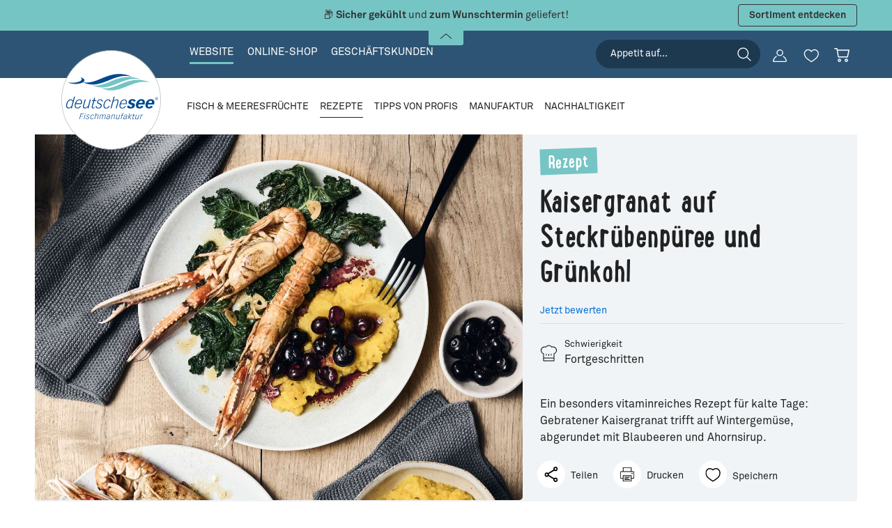

--- FILE ---
content_type: text/html; charset=UTF-8
request_url: https://www.deutschesee.de/rezepte/kaisergranat-auf-steckruebenpueree-und-gruenkohl.html
body_size: 81631
content:
<!DOCTYPE html>
<html lang="de-DE"
      itemscope="itemscope"
      itemtype="https://schema.org/WebPage"
      data-flyout-menu="true"
      data-flyout-menu-plugin-options="{&quot;pathIdList&quot;:[&quot;4fa6e2553c664344a9091eed8efdf5d8&quot;,&quot;04ce59086f6a4d5bae350886f6083499&quot;]}">


    
                            
    <head>
                                    <meta charset="utf-8">
            
                            <meta name="viewport"
                      content="width=device-width, initial-scale=1, shrink-to-fit=no">
            
                <meta name="author"
          content=""/>
    <meta name="robots"
          content="index,follow"/>
    <meta name="revisit-after"
          content="15 days"/>
        <meta name="description"
          content="Ein besonders vitaminreiches Rezept für kalte Tage: Gebratener Kaisergranat trifft auf Wintergemüse, abgerundet mit Blaubeeren und Ahornsirup."/>

                                                                                                                                                        <meta property="og:type"
          content="article"/>
    <meta property="og:site_name"
          content="Deutsche See Fischmanufaktur"/>
    <meta property="og:url"
          content="https://www.deutschesee.de/rezepte/kaisergranat-auf-steckruebenpueree-und-gruenkohl.html"/>
    <meta property="og:title"
          content="Rezept: Kaisergranat auf Steckrübenpüree und Grünkohl"/>

    <meta property="og:description"
          content="Ein besonders vitaminreiches Rezept für kalte Tage: Gebratener Kaisergranat trifft auf Wintergemüse, abgerundet mit Blaubeeren und Ahornsirup."/>
    <meta property="og:image"
          content="https://image.deutschesee.de/public/thumbnail/9c/1e/2e/1667839367/Nordic-Kitchen_Kaisergranat_quer_1280x1280.jpg?ts=1667839369"/>


    <meta name="twitter:card"
          content="article"/>
    <meta name="twitter:site"
          content="Deutsche See Fischmanufaktur"/>
    <meta name="twitter:title"
          content="Rezept: Kaisergranat auf Steckrübenpüree und Grünkohl"/>
    <meta name="twitter:description"
          content="Ein besonders vitaminreiches Rezept für kalte Tage: Gebratener Kaisergranat trifft auf Wintergemüse, abgerundet mit Blaubeeren und Ahornsirup."/>
    <meta name="twitter:image"
          content="https://image.deutschesee.de/public/thumbnail/9c/1e/2e/1667839367/Nordic-Kitchen_Kaisergranat_quer_1280x1280.jpg?ts=1667839369"/>
            <meta name="thumbnail"
              content="https://image.deutschesee.de/public/thumbnail/9c/1e/2e/1667839367/Nordic-Kitchen_Kaisergranat_quer_800x800.jpg?ts=1667839369" />
    
                            <meta itemprop="copyrightHolder"
                      content="Deutsche See Fischmanufaktur">
                <meta itemprop="copyrightYear"
                      content="2026">
                <meta itemprop="isFamilyFriendly"
                      content="true">
                <meta itemprop="image"
                      content="https://image.deutschesee.de/public/thumbnail/9c/1e/2e/1667839367/Nordic-Kitchen_Kaisergranat_quer_1280x1280.jpg?ts=1667839369">
            
                                            <meta name="theme-color"
                      content="#fff">
                            
                                                
            <link rel="shortcut icon" href="https://www.deutschesee.de/bundles/deutschesee/img/favicon.png?1755151399">

                            
            <link rel="canonical" href="https://www.deutschesee.de/rezepte/kaisergranat-auf-steckruebenpueree-und-gruenkohl.html" />

                    <title itemprop="name">
                Rezept: Kaisergranat auf Steckrübenpüree und Grünkohl            </title>
        
                                                                        <link rel="stylesheet"
                      href="https://www.deutschesee.de/theme/cc49e966a9ae88239f2da27475a9fa18/css/all.css?1767958946">
                                    
                    
    <script>
        window.features = JSON.parse('\u007B\u0022V6_5_0_0\u0022\u003Atrue,\u0022v6.5.0.0\u0022\u003Atrue,\u0022V6_6_0_0\u0022\u003Atrue,\u0022v6.6.0.0\u0022\u003Atrue,\u0022V6_7_0_0\u0022\u003Atrue,\u0022v6.7.0.0\u0022\u003Atrue,\u0022V6_8_0_0\u0022\u003Afalse,\u0022v6.8.0.0\u0022\u003Afalse,\u0022DISABLE_VUE_COMPAT\u0022\u003Atrue,\u0022disable.vue.compat\u0022\u003Atrue,\u0022ACCESSIBILITY_TWEAKS\u0022\u003Atrue,\u0022accessibility.tweaks\u0022\u003Atrue,\u0022TELEMETRY_METRICS\u0022\u003Afalse,\u0022telemetry.metrics\u0022\u003Afalse,\u0022FLOW_EXECUTION_AFTER_BUSINESS_PROCESS\u0022\u003Afalse,\u0022flow.execution.after.business.process\u0022\u003Afalse,\u0022PERFORMANCE_TWEAKS\u0022\u003Afalse,\u0022performance.tweaks\u0022\u003Afalse,\u0022DEFERRED_CART_ERRORS\u0022\u003Afalse,\u0022deferred.cart.errors\u0022\u003Afalse\u007D');
    </script>
        
                    <!-- WbmTagManagerAnalytics Head Snippet Start -->
                                    
                

            <script>
            window.mediameetsFacebookPixelData = new Map();
        </script>
    

            <script id="wbmTagMangerDefine" type="text/javascript">
            let gtmIsTrackingProductClicks = Boolean(),
                gtmIsTrackingAddToWishlistClicks = Boolean(),
                maxDatalayerLimitBeforeSplit = 0,
                gtmContainerId = 'GTM-PJF5F9',
                hasSWConsentSupport = Boolean();
            window.wbmScriptIsSet = false;
            window.dataLayer = window.dataLayer || [];
            window.dataLayer.push({"event":"user","id":null});
        </script>

        <script id="wbmTagMangerDataLayer" type="text/javascript">
            window.dataLayer.push({ ecommerce: null });
            window.dataLayer.push({"recipeProductId":"","event":"recipePage","hasProduct":false,"ecommerce":{"recipe":{"name":"Kaisergranat auf Steckr\u00fcbenp\u00fcree und Gr\u00fcnkohl"},"customerEmail":""}});

            
                

                    </script>    
                        <script id="wbmTagManger" type="text/javascript" >
                function getCookie(name) {
                    var cookieMatch = document.cookie.match(name + '=(.*?)(;|$)');
                    return cookieMatch && decodeURI(cookieMatch[1]);
                }

                let gtmCookieSet = getCookie('wbm-tagmanager-enabled');
                
                let googleTag = function(w,d,s,l,i){w[l]=w[l]||[];w[l].push({'gtm.start':new Date().getTime(),event:'gtm.js'});var f=d.getElementsByTagName(s)[0],j=d.createElement(s),dl=l!='dataLayer'?'&l='+l:'';j.async=true;j.src='https://trk.deutschesee.de/gtm.js?id='+i+dl+'';f.parentNode.insertBefore(j,f);};
                

                if (hasSWConsentSupport && gtmCookieSet === null) {
                    window.wbmGoogleTagmanagerId = gtmContainerId;
                    window.wbmScriptIsSet = false;
                    window.googleTag = googleTag;
                } else {
                    window.wbmScriptIsSet = true;
                    googleTag(window, document, 'script', 'dataLayer', gtmContainerId);
                    googleTag = null;

                    window.dataLayer = window.dataLayer || [];
                    function gtag() { dataLayer.push(arguments); }

                    if (hasSWConsentSupport) {
                        (() => {
                            const analyticsStorageEnabled = document.cookie.split(';').some((item) => item.trim().includes('google-analytics-enabled=1'));
                            const adsEnabled = document.cookie.split(';').some((item) => item.trim().includes('google-ads-enabled=1'));

                            gtag('consent', 'update', {
                                'ad_storage': adsEnabled ? 'granted' : 'denied',
                                'ad_user_data': adsEnabled ? 'granted' : 'denied',
                                'ad_personalization': adsEnabled ? 'granted' : 'denied',
                                'analytics_storage': analyticsStorageEnabled ? 'granted' : 'denied'
                            });
                        })();
                    }
                }

                
            </script><!-- WbmTagManagerAnalytics Head Snippet End -->
            
                            
            <script type="text/javascript"
                                src='https://www.google.com/recaptcha/api.js?render=6Lfb0dceAAAAACXC9ehPqFcllMNl403ZUu7u4IkW'
                defer></script>
        <script>
                                        window.googleReCaptchaV3Active = true;
                    </script>
            
                
                                    <script>
                    window.useDefaultCookieConsent = true;
                </script>
                    
                                <script>
                window.activeNavigationId = '8138e082c67346d1af601f8dac2c84e7';
                window.activeRoute = 'frontend.dsee-recipe.detail.page';
                window.activeRouteParameters = '\u007B\u0022id\u0022\u003A\u00227dba94feaf7f4ce783a800c0f53c386a\u0022\u007D';
                window.router = {
                    'frontend.cart.offcanvas': '/checkout/offcanvas',
                    'frontend.cookie.offcanvas': '/cookie/offcanvas',
                    'frontend.checkout.finish.page': '/checkout/finish',
                    'frontend.checkout.info': '/widgets/checkout/info',
                    'frontend.menu.offcanvas': '/widgets/menu/offcanvas',
                    'frontend.cms.page': '/widgets/cms',
                    'frontend.cms.navigation.page': '/widgets/cms/navigation',
                    'frontend.country.country-data': '/country/country-state-data',
                    'frontend.app-system.generate-token': '/app-system/Placeholder/generate-token',
                    'frontend.gateway.context': '/gateway/context',
                    'frontend.cookie.consent.offcanvas': '/cookie/consent-offcanvas',
                    'frontend.account.login.page': '/account/login',
                    };
                window.salesChannelId = 'b28647e4252a4822b1e0cc4212a3f0f2';
            </script>
        
                                <script>
                
                window.breakpoints = JSON.parse('\u007B\u0022xs\u0022\u003A0,\u0022sm\u0022\u003A576,\u0022md\u0022\u003A768,\u0022lg\u0022\u003A992,\u0022xl\u0022\u003A1200,\u0022xxl\u0022\u003A1400\u007D');
            </script>
        
                                    <script>
                    window.customerLoggedInState = 0;

                    window.wishlistEnabled = 1;
                </script>
                    
                        
                        
    <script>
        window.validationMessages = JSON.parse('\u007B\u0022required\u0022\u003A\u0022Die\u0020Eingabe\u0020darf\u0020nicht\u0020leer\u0020sein.\u0022,\u0022email\u0022\u003A\u0022Ung\\u00fcltige\u0020E\u002DMail\u002DAdresse.\u0020Die\u0020E\u002DMail\u0020ben\\u00f6tigt\u0020das\u0020Format\u0020\\\u0022nutzer\u0040beispiel.de\\\u0022.\u0022,\u0022confirmation\u0022\u003A\u0022Ihre\u0020Eingaben\u0020sind\u0020nicht\u0020identisch.\u0022,\u0022minLength\u0022\u003A\u0022Die\u0020Eingabe\u0020ist\u0020zu\u0020kurz.\u0022\u007D');
    </script>
        
                                                            <script>
                        window.themeJsPublicPath = 'https://www.deutschesee.de/theme/cc49e966a9ae88239f2da27475a9fa18/js/';
                    </script>
                                            <script type="text/javascript" src="https://www.deutschesee.de/theme/cc49e966a9ae88239f2da27475a9fa18/js/storefront/storefront.js?1767958946" defer></script>
                                            <script type="text/javascript" src="https://www.deutschesee.de/theme/cc49e966a9ae88239f2da27475a9fa18/js/cbax-modul-analytics/cbax-modul-analytics.js?1767958946" defer></script>
                                            <script type="text/javascript" src="https://www.deutschesee.de/theme/cc49e966a9ae88239f2da27475a9fa18/js/cogi-free-products/cogi-free-products.js?1767958946" defer></script>
                                            <script type="text/javascript" src="https://www.deutschesee.de/theme/cc49e966a9ae88239f2da27475a9fa18/js/mediameets-fb-pixel/mediameets-fb-pixel.js?1767958946" defer></script>
                                            <script type="text/javascript" src="https://www.deutschesee.de/theme/cc49e966a9ae88239f2da27475a9fa18/js/nimbits-article-questions-next/nimbits-article-questions-next.js?1767958946" defer></script>
                                            <script type="text/javascript" src="https://www.deutschesee.de/theme/cc49e966a9ae88239f2da27475a9fa18/js/swag-pay-pal/swag-pay-pal.js?1767958946" defer></script>
                                            <script type="text/javascript" src="https://www.deutschesee.de/theme/cc49e966a9ae88239f2da27475a9fa18/js/wbm-tag-manager-analytics/wbm-tag-manager-analytics.js?1767958946" defer></script>
                                            <script type="text/javascript" src="https://www.deutschesee.de/theme/cc49e966a9ae88239f2da27475a9fa18/js/zeobv-bundle-products/zeobv-bundle-products.js?1767958946" defer></script>
                                            <script type="text/javascript" src="https://www.deutschesee.de/theme/cc49e966a9ae88239f2da27475a9fa18/js/zeobv-get-notified/zeobv-get-notified.js?1767958946" defer></script>
                                            <script type="text/javascript" src="https://www.deutschesee.de/theme/cc49e966a9ae88239f2da27475a9fa18/js/deutsche-see/deutsche-see.js?1767958946" defer></script>
                                                        

    
        </head>

    <body class="is-ctl-recipe is-act-index">

            
                
    
    
            <div id="page-top" class="skip-to-content bg-primary-subtle text-primary-emphasis overflow-hidden" tabindex="-1">
            <div class="container skip-to-content-container d-flex justify-content-center visually-hidden-focusable">
                                                                                        <a href="#content-main" class="skip-to-content-link d-inline-flex text-decoration-underline m-1 p-2 fw-bold gap-2">
                                Zum Hauptinhalt springen
                            </a>
                                            
                                                                        <a href="#header-main-search-input" class="skip-to-content-link d-inline-flex text-decoration-underline m-1 p-2 fw-bold gap-2 d-none d-sm-block">
                                Zur Suche springen
                            </a>
                                            
                                                                        <a href="#main-navigation-menu" class="skip-to-content-link d-inline-flex text-decoration-underline m-1 p-2 fw-bold gap-2 d-none d-lg-block">
                                Zur Hauptnavigation springen
                            </a>
                                                                        </div>
        </div>
        
                    
                    
            <div
            id="shop-banner"
            class="shop-banner shop-banner-hidden"
            data-shop-banner="true"
        >
            <div class="shop-banner-collapse-header is--active">
                <button
                    class="shop-banner-collapse-toggler" data-bs-target="#shopBannerCollapse"
                    data-bs-toggle="collapse" role="button" aria-expanded="false" aria-controls="shopBannerCollapse"
                    aria-label="Banner öffnen / schließen"
                >
                    <span class="toggler-inner">
                        <span class="icon icon-xs">
                            <svg id="Ebene_1" data-name="Ebene 1" xmlns="http://www.w3.org/2000/svg" viewBox="0 0 25 11.11">
    <g id="left-arrow"><path id="chevron-left-white" d="M24.74.21a1,1,0,0,0-1.25,0l-11,9.14L1.51.21A1,1,0,0,0,.26.21a.65.65,0,0,0,0,1L11.87,10.9a1,1,0,0,0,.62.21,1,1,0,0,0,.62-.21L24.72,1.25A.64.64,0,0,0,24.74.21Z" transform="translate(0 0)"/></g>
</svg>
                        </span>
                    </span>
                </button>
            </div>

            <div class="shop-banner-collapse-content collapse show" id="shopBannerCollapse" role="dialog">
                <div class="container">
                                            <div class="row align-items-center shop-banner-item d-none"
                             data-shop-banner-utm="dollenberg"
                             data-shop-banner-default=""
                             data-shop-banner-background-color="#35A5A9"
                             data-shop-banner-text-color="#FFFFFF">
                            <div class="shop-banner-column column-text col col-lg-10">
                                <div class="column-inner">
                                    <div class="shop-banner-text">
                                        <div class="text-item">
                                                                                            <span class="item-entry">8J+OiSBTcGFyZW4gU2llIDE1IOKCrCBtaXQgZGVtIEd1dHNjaGVpbjogU0VBRk9PRDE1</span>
                                            
                                                                                                                                                <span
                                                        class="item-entry is-hidden">TWluZGVzdGJlc3RlbGx3ZXJ0IDU5IOKCrCwgRWlubWFsIGVpbmzDtnNiYXIsIFZlcnNhbmRrb3N0ZW4gd2VyZGVuIG5hY2ggV2FyZW5rb3Jid2VydCwgYWJ6w7xnbGljaCBkZXMgR3V0c2NoZWlud2VydGVzIGJlcmVjaG5ldA==</span>
                                                                                                                                    </div>
                                    </div>
                                </div>
                            </div>

                                                            <div class="shop-banner-column column-btn col-12 col-lg-2">
                                    <div class="column-inner">
                                                                                    <button data-target-url="https://www.deutschesee.de/shop/"
                                               class="shop-banner-btn btn onlick-banner-close"
                                               tabindex="0"
                                            >
                                                SmV0enQgZWlua2F1ZmVu
                                            </button>
                                                                            </div>
                                </div>
                                                    </div>
                                            <div class="row align-items-center shop-banner-item d-none"
                             data-shop-banner-utm="clickcollect_edeka_struve"
                             data-shop-banner-default=""
                             data-shop-banner-background-color="#76C5C5"
                             data-shop-banner-text-color="#FFFFFF">
                            <div class="shop-banner-column column-text col col-lg-10">
                                <div class="column-inner">
                                    <div class="shop-banner-text">
                                        <div class="text-item">
                                                                                            <span class="item-entry">8J+bkiBDbGljayAmIENvbGxlY3QgYmVpIEVERUtBIFN0cnV2ZTogT25saW5lIGJlc3RlbGxlbiAmIGltIE1hcmt0IGFiaG9sZW4=</span>
                                            
                                                                                                                                                <span
                                                        class="item-entry is-hidden">4pyTIEtlaW5lIFZlcnNhbmRrb3N0ZW4g4pyTIFd1bnNjaHRhZyB3w6RobGJhciDinJMgS2VpbiBNaW5kZXN0YmVzdGVsbHdlcnQ=</span>
                                                                                                                                    </div>
                                    </div>
                                </div>
                            </div>

                                                            <div class="shop-banner-column column-btn col-12 col-lg-2">
                                    <div class="column-inner">
                                                                                    <button data-target-url="/shop/fischhaendler-hamburg-clickcollect"
                                               class="shop-banner-btn btn"
                                               tabindex="0"
                                            >
                                                TWVociBlcmZhaHJlbg==
                                            </button>
                                                                            </div>
                                </div>
                                                    </div>
                                            <div class="row align-items-center shop-banner-item d-none"
                             data-shop-banner-utm="skrei"
                             data-shop-banner-default="1"
                             data-shop-banner-background-color="#76C5C5"
                             data-shop-banner-text-color="#333333">
                            <div class="shop-banner-column column-text col col-lg-10">
                                <div class="column-inner">
                                    <div class="shop-banner-text">
                                        <div class="text-item">
                                                                                            <span class="item-entry">8J+QnyA8Yj5EZXIgU2tyZWkgV2ludGVya2FiZWxqYXUgaXN0IGRhITwvYj4gSmV0enQgYmVzdGVsbGVuIHVuZCBkZW4gTmV1ZmFuZyAyMDI2IGdlbmllw59lbi4=</span>
                                            
                                                                                                                                                <span
                                                        class="item-entry is-hidden">8J+TpiA8Yj5TaWNoZXIgZ2Vrw7xobHQgPC9iPnVuZCA8Yj56dW0gV3Vuc2NodGVybWluPC9iPiBnZWxpZWZlcnQh</span>
                                                                                                                                    </div>
                                    </div>
                                </div>
                            </div>

                                                            <div class="shop-banner-column column-btn col-12 col-lg-2">
                                    <div class="column-inner">
                                                                                    <button data-target-url="/shop/skrei"
                                               class="shop-banner-btn btn"
                                               tabindex="0"
                                            >
                                                U29ydGltZW50IGVudGRlY2tlbg==
                                            </button>
                                                                            </div>
                                </div>
                                                    </div>
                                    </div>
            </div>

            <style>
                .shop-banner-hidden {
                    display: none !important;
                }
            </style>
        </div>
        
                                    <noscript>
                <iframe src="https://trk.deutschesee.de/ns.html?id=GTM-PJF5F9"
                        height="0"
                        width="0"
                        style="display:none;visibility:hidden"
                        title="Google Tagmanager">

                </iframe>
            </noscript>
            
                <noscript class="noscript-main">
                
    <div role="alert"
         aria-live="polite"
         class="alert alert-info d-flex align-items-center">

                                <svg id="Ebene_1" data-name="Ebene 1" xmlns="http://www.w3.org/2000/svg" viewBox="0 0 85.04 85.04"><path d="M42.51,5.76A36.5,36.5,0,1,0,79,42.26,36.5,36.5,0,0,0,42.51,5.76Zm0,68A31.5,31.5,0,1,1,74,42.26,31.53,31.53,0,0,1,42.51,73.76Z"/><path d="M42.51,36a2.5,2.5,0,0,0-2.5,2.5v19a2.5,2.5,0,0,0,5,0v-19A2.5,2.5,0,0,0,42.51,36Z"/><path d="M44.82,26.56a2.55,2.55,0,0,0-.23-.43,2.43,2.43,0,0,0-.69-.69,2.55,2.55,0,0,0-.43-.23,2.79,2.79,0,0,0-.47-.14,2.54,2.54,0,0,0-2.26.68,3.68,3.68,0,0,0-.31.38,2.43,2.43,0,0,0-.37.9,2.43,2.43,0,0,0,0,1,2.43,2.43,0,0,0,.37.9,3.68,3.68,0,0,0,.31.38,2.85,2.85,0,0,0,.38.31A2.43,2.43,0,0,0,42,30a2.72,2.72,0,0,0,.49.05,2.49,2.49,0,0,0,2.5-2.5A2.72,2.72,0,0,0,45,27,2.54,2.54,0,0,0,44.82,26.56Z"/></svg>
            
            <div class="alert-content-container">
        <div class="alert-content">
                                        
                                                Um unseren Shop in vollem Umfang nutzen zu können, empfehlen wir Ihnen Javascript in Ihrem Browser zu aktivieren.
                            
                                                </div>
    </div>
    </div>
            </noscript>
        

             <!-- PageType: b2c-website -->
                                                      
    
        <header class="header-main">
                            <div class="container">
                        
            <div class="row align-items-center header-row">
            
            
                            <div class="col align-self-start main-menu-col">
                    <nav class="nav main-navigation-menu"
                        itemscope="itemscope"
                        itemtype="https://schema.org/SiteNavigationElement"
                        role="navigation"
                        aria-label="Navigation zu Webseiten-Bereichen"
                    >

                                                                                
                                                                                                <a class="nav-link main-navigation-link active"
                                        href="/"
                                        tabindex="0"
                                        itemprop="url"
                                                                                title="Website">
                                        <div class="main-navigation-link-text">
                                            <span itemprop="name">Website</span>
                                        </div>
                                    </a>
                                                                                                                                            
                                                                                                <a class="nav-link main-navigation-link"
                                        href="https://www.deutschesee.de/shop/"
                                        tabindex="0"
                                        itemprop="url"
                                                                                title="Online-Shop">
                                        <div class="main-navigation-link-text">
                                            <span itemprop="name">Online-Shop</span>
                                        </div>
                                    </a>
                                                                                                                                            
                                                                                                <a class="nav-link main-navigation-link"
                                        href="https://www.deutschesee.de/geschaeftskunden/"
                                        tabindex="0"
                                        itemprop="url"
                                                                                title="Geschäftskunden">
                                        <div class="main-navigation-link-text">
                                            <span itemprop="name">Geschäftskunden</span>
                                        </div>
                                    </a>
                                                                                                        </nav>
                </div>
            
                            <div class="col-auto align-self-end header-actions-col">
                    <div class="row g-0">
                                                                                    <div class="main-navigation-search col-auto d-none d-xl-flex">
                                                                        <form action="/search"
                                          method="get"
                                          data-search-widget="true"
                                          data-search-widget-options="{&quot;searchWidgetMinChars&quot;:3}"
                                          data-url="/suggest?pageType=b2c-website&search="
                                          class="main-navigation-search-form"
                                          role="search"
                                    >
                                        
                                                                                            <input
                                                       id="header-main-search-input"
                                                       type="search"
                                                       name="search"
                                                       role="searchbox"
                                                       class="main-navigation-search-input"
                                                       autocomplete="off"
                                                       autocapitalize="off"
                                                       placeholder="Appetit auf..."
                                                       aria-label="Suchbegriff eingeben"
                                                       value=""
                                                />
                                            
                                            <input type="hidden" name="pageType" value="b2c-website" />
                                                                                            <input type="hidden" name="tab" value="recipe" />
                                            
                                                                                            <button type="submit"
                                                        class="btn main-navigation-search-btn js-search-toggle-btn"
                                                        aria-label="Suchen">
                                                    <span class="main-navigation-search-icon">
                                                        <svg id="Ebene_1" data-name="Ebene 1" xmlns="http://www.w3.org/2000/svg" viewBox="0 0 113.39 113.39"><path  d="M105.2,100.6,78.84,74.25a40.74,40.74,0,1,0-4.59,4.59L100.6,105.2a3.25,3.25,0,1,0,4.6-4.6ZM13.74,47.9A34.17,34.17,0,1,1,47.9,82.07,34.19,34.19,0,0,1,13.74,47.9Z"/></svg>
                                                    </span>
                                                </button>
                                                                                                                                        <button class="btn header-close-btn js-search-close-btn d-none"
                                                        type="button"
                                                        aria-label="Die Dropdown-Suche schließen">
                                                        <span class="header-close-icon">
                                                            <span class="icon icon-x" aria-hidden="true">
                                        <svg xmlns="http://www.w3.org/2000/svg" xmlns:xlink="http://www.w3.org/1999/xlink" width="24" height="24" viewBox="0 0 24 24"><defs><path d="m10.5858 12-7.293-7.2929c-.3904-.3905-.3904-1.0237 0-1.4142.3906-.3905 1.0238-.3905 1.4143 0L12 10.5858l7.2929-7.293c.3905-.3904 1.0237-.3904 1.4142 0 .3905.3906.3905 1.0238 0 1.4143L13.4142 12l7.293 7.2929c.3904.3905.3904 1.0237 0 1.4142-.3906.3905-1.0238.3905-1.4143 0L12 13.4142l-7.2929 7.293c-.3905.3904-1.0237.3904-1.4142 0-.3905-.3906-.3905-1.0238 0-1.4143L10.5858 12z" id="icons-default-x" /></defs><use xlink:href="#icons-default-x" fill="#758CA3" fill-rule="evenodd" /></svg>
                    </span>                                                        </span>
                                                </button>
                                            
                                                                            </form>
                                </div>
                                                                                                                                        <div class="col-auto">
                                    <div class="account-menu">
                                            
    <div class="dropdown"
         data-fetch-url-to-dropdown="true"
         data-fetch-url-to-dropdown-options="{&quot;url&quot;:&quot;\/account\/menu\/widget&quot;}">
                    <button class="btn account-menu-btn header-actions-btn"
                    type="button"
                    id="accountWidget"
                    data-account-menu="true"
                    data-bs-toggle="dropdown"
                    aria-haspopup="true"
                    aria-expanded="false"
                    aria-label="Ihr Konto"
                    title="Ihr Konto">
                <span class="account-menu-icon" aria-hidden="true">
                    <span class="base"><svg id="Ebene_1" data-name="Ebene 1" xmlns="http://www.w3.org/2000/svg" viewBox="0 0 92.4 83.95"><path  d="M102.69,88.33A47,47,0,0,0,81.85,58.89a3.06,3.06,0,0,0-3.73.36,3,3,0,0,0-.07,4.24,3,3,0,0,0,.52.43,41.06,41.06,0,0,1,18.1,25,3,3,0,0,1-2.17,3.65,3.14,3.14,0,0,1-.75.09H20a3,3,0,0,1-3-3,3.06,3.06,0,0,1,.09-.74,41,41,0,0,1,18.09-25,3,3,0,0,0,.88-4.15,3,3,0,0,0-4.16-.88A47,47,0,0,0,10.58,91a6.55,6.55,0,0,0,5.35,7.55,6.35,6.35,0,0,0,1.07.09H94.4a8.48,8.48,0,0,0,8.49-8.47A8.71,8.71,0,0,0,102.69,88.33Z" transform="translate(-10.49 -14.69)"/><path  d="M56.92,14.69a22,22,0,1,0,22,22A22,22,0,0,0,56.92,14.69Zm14.79,28.1a2.34,2.34,0,0,1-.09.24c-.15.35-.32.69-.49,1l-.2.39c-.17.31-.36.6-.55.9-.09.15-.17.29-.27.43s-.37.51-.56.76-.25.34-.39.5-.33.37-.5.56-.38.41-.58.61l-.37.33c-.27.25-.55.5-.84.73l-.15.12a16,16,0,1,1-9.87-28.65h0v0a16,16,0,0,1,16,16A15.78,15.78,0,0,1,71.71,42.79Z" transform="translate(-10.49 -14.69)"/></svg>
</span>
                    <span class="hover">
<!-- Generator: Adobe Illustrator 24.3.0, SVG Export Plug-In . SVG Version: 6.00 Build 0)  --><svg version="1.1" id="Ebene_1" xmlns="http://www.w3.org/2000/svg" xmlns:xlink="http://www.w3.org/1999/xlink" x="0px" y="0px"
	 viewBox="0 0 92.4 84" style="enable-background:new 0 0 92.4 84;" xml:space="preserve">
<style type="text/css">
	.st0{fill:#010201;}
</style>
<g>
	<path  d="M32.6,39.1c3.9,3.2,8.8,4.9,13.8,4.9c12.2,0,22-9.8,22-22c0-12.2-9.8-22-22-22s-22,9.8-22,22
		C24.4,28.6,27.4,34.9,32.6,39.1z"/>
	<path  d="M92.2,73.6c-2.8-12.2-10.3-22.8-20.8-29.4c-0.1-0.1-0.3-0.2-0.4-0.2h-0.2c-0.1,0-0.2-0.1-0.3-0.1l-0.2,0H70
		h-0.5c-0.1,0-0.2,0-0.3,0h-0.2l-0.3,0.1h-0.1L68.4,44l-0.1,0L68,44.3l0,0c-0.1,0.1-0.2,0.2-0.3,0.3c-0.1,0.1-0.2,0.2-0.2,0.3
		c-11.9,10.9-30.2,10.8-42.1-0.1c0-0.1-0.1-0.1-0.1-0.2L25,44.4l0,0c-0.2-0.2-0.5-0.4-0.8-0.5l0,0c-0.1-0.1-0.3-0.1-0.4-0.1h0h-0.4
		h-0.5h-0.2h-0.3l-0.3,0.1l-0.2,0.1c-0.2,0.1-0.3,0.1-0.5,0.2C10.1,51.3,2.3,63,0.1,76.3c-0.6,3.6,1.8,6.9,5.3,7.5
		c0.4,0.1,0.7,0.1,1.1,0.1h77.4c4.7,0,8.5-3.8,8.5-8.5C92.4,74.9,92.3,74.2,92.2,73.6z"/>
</g>
</svg>
</span>
                </span>
            </button>
        
                    <div class="dropdown-menu dropdown-menu-end account-menu-dropdown js-account-menu-dropdown"
                 aria-labelledby="accountWidget">
                            </div>
            </div>

                                    </div>
                                </div>
                                                    
                                                                                    <div class="col-auto">
                                                                            <div class="header-wishlist">
                                            <a class="btn header-wishlist-btn header-actions-btn"
                                               href="/wishlist"
                                               title="Favoriten"
                                               aria-label="Merkzettel">
                                                    <span class="header-wishlist-icon" aria-hidden="true">
        <span class="base"><svg id="Ebene_1" data-name="Ebene 1" xmlns="http://www.w3.org/2000/svg" viewBox="0 0 113.39 113.39"><path  d="M81.82,16.82A26.18,26.18,0,0,0,58,25.58a26.2,26.2,0,0,0-23.78-8.76C20.64,18.91,10.63,32.26,12,46.58c2,21.53,22,34.8,35.26,43.59a110.09,110.09,0,0,1,9,6.36l1.24,1a.86.86,0,0,0,.57.21.87.87,0,0,0,.57-.21l1.23-1a107.5,107.5,0,0,1,9-6.37c13.25-8.79,33.28-22.06,35.27-43.59C105.45,32.26,95.44,18.91,81.82,16.82ZM98.51,45.15c-1.23,18.82-18.3,30.39-32,39.69-3.08,2.09-6,4.07-8.44,6-2.44-1.88-5.36-3.86-8.45-6-13.72-9.3-30.8-20.87-32-39.69A22,22,0,0,1,23.36,28.8a20.25,20.25,0,0,1,14.78-6.58h.17a20.74,20.74,0,0,1,17.33,9.35L57.31,34a.91.91,0,0,0,1.46,0l1.67-2.47a20.74,20.74,0,0,1,17.32-9.34h.17A20.22,20.22,0,0,1,92.71,28.8,22,22,0,0,1,98.51,45.15Z"/></svg>
</span>
        <span class="hover"><svg id="Ebene_1" data-name="Ebene 1" xmlns="http://www.w3.org/2000/svg" viewBox="0 0 113.39 113.39"><path  d="M81.82,16.82A26.18,26.18,0,0,0,58,25.58a26.2,26.2,0,0,0-23.78-8.76C20.64,18.91,10.63,32.26,12,46.58c2,21.53,22,34.8,35.26,43.59a110.09,110.09,0,0,1,9,6.36l1.24,1a.86.86,0,0,0,.57.21.87.87,0,0,0,.57-.21l1.23-1a107.5,107.5,0,0,1,9-6.37c13.25-8.79,33.28-22.06,35.27-43.59C105.45,32.26,95.44,18.91,81.82,16.82Z"/></svg>
</span>
    </span>
        <span class="badge badge-primary header-wishlist-badge"
          id="wishlist-basket"
          data-wishlist-storage="true"
          data-wishlist-storage-options="{&quot;listPath&quot;:&quot;\/wishlist\/list&quot;,&quot;mergePath&quot;:&quot;\/wishlist\/merge&quot;,&quot;pageletPath&quot;:&quot;\/wishlist\/merge\/pagelet&quot;}"
          data-wishlist-widget="true"
    ></span>
                                            </a>
                                        </div>
                                                                    </div>
                                                    
                                                    <div class="col-auto">
                                                                    <div class="header-cart"
                                         data-off-canvas-cart="true">
                                        <a class="btn header-cart-btn header-actions-btn"
                                           href="/checkout/cart"
                                           data-cart-widget="true"
                                           title="Warenkorb"
                                           aria-label="Warenkorb">
                                                <span class="header-cart-icon" aria-hidden="true">
        <span class="base"><svg version="1.1" id="Ebene_1" xmlns="http://www.w3.org/2000/svg" xmlns:xlink="http://www.w3.org/1999/xlink" x="0px" y="0px"
	 viewBox="0 0 92.4 83.4" style="enable-background:new 0 0 92.4 83.4;" xml:space="preserve">
<path  d="M88.9,9.1h-68c-0.2-1.2-0.4-2.4-0.6-3.5c-0.1-0.8-0.3-1.6-0.4-2.4C19.4,0.9,18.4,0,16.1,0H3.5
	c-0.3,0-0.7,0-1,0.1C0.9,0.3-0.2,1.8,0,3.4C0.2,5,1.5,6.2,3.1,6.1h11v0.2l4,21.9c1.5,8.3,3,16.5,4.5,24.8c0.4,2.3,1.4,3.1,3.8,3.1
	h53.3c2.3,0,3.3-0.8,3.8-3l1.2-5.5c2.5-11.4,5.1-22.8,7.6-34.2c0.1-0.6,0.2-1.1,0.1-1.7C92.3,10.5,91.1,9.1,88.9,9.1z M85.4,15.9
	c-0.2,1.1-0.5,2.3-0.7,3.4L83,26.5c-1.7,7.7-3.4,15.4-5.1,23.1c0,0.1-0.1,0.3-0.1,0.4c-0.1,0-0.3,0-0.4,0H28.3
	c-0.1-0.1-0.1-0.2-0.1-0.3c-1.3-7.2-2.6-14.5-3.9-21.7L23,20.7c-0.3-1.5-0.5-2.9-0.8-4.5l-0.2-1h63.5L85.4,15.9z"/>
<path  d="M31.6,63.6L31.6,63.6c-5.4,0-9.9,4.4-9.9,9.8c0,5.4,4.4,9.8,9.8,9.9h0.1c2.6,0,5.1-1,6.9-2.8c1.9-1.8,3-4.4,3-7
	c0-5.4-4.3-9.9-9.7-9.9c0,0,0,0,0,0L31.6,63.6L31.6,63.6z M31.6,77.2L31.6,77.2c-2.1,0.1-3.8-1.5-3.9-3.6c-0.1-2.1,1.5-3.8,3.5-3.9
	l0,0c0.1,0,0.3,0,0.4,0l0,0c1,0,1.9,0.4,2.7,1.1c0.7,0.7,1.1,1.7,1.1,2.7C35.3,75.5,33.7,77.2,31.6,77.2L31.6,77.2z"/>
<path  d="M73.5,63.6c-5.4,0-9.9,4.3-9.9,9.8c0,0,0,0,0,0l0,0c0,5.4,4.4,9.9,9.8,9.9h0.1c2.6,0,5-1,6.9-2.8
	c3.9-3.8,3.9-10.1,0.1-13.9C78.6,64.7,76.1,63.6,73.5,63.6z M76.1,76.2c-0.7,0.7-1.6,1.1-2.6,1.1l0,0c-2.1-0.1-3.7-1.8-3.7-3.8
	c0-1.7,1.3-3.2,3-3.6h0.3c0.2,0,0.3,0,0.5,0c2,0,3.7,1.6,3.7,3.7c0,0,0,0,0,0v0.1C77.2,74.6,76.8,75.5,76.1,76.2L76.1,76.2z"/>
</svg>
</span>
        <span class="hover">
<!-- Generator: Adobe Illustrator 24.3.0, SVG Export Plug-In . SVG Version: 6.00 Build 0)  --><svg version="1.1" id="Ebene_1" xmlns="http://www.w3.org/2000/svg" xmlns:xlink="http://www.w3.org/1999/xlink" x="0px" y="0px"
	 viewBox="0 0 92.8 83.5" style="enable-background:new 0 0 92.8 83.5;" xml:space="preserve">
<path  d="M89.2,9.2h-68c-0.2-1.2-0.4-2.4-0.6-3.5c-0.1-0.8-0.3-1.6-0.4-2.4c-0.4-2.2-1.4-3.2-3.7-3.2H3.9
	c-0.3,0-0.7,0-1,0.1C1.3,0.4,0.2,1.9,0.4,3.5c0.1,1.6,1.5,2.8,3.1,2.7h11.1c0,0.1,0,0.1,0,0.2l4,21.9c1.5,8.3,3,16.5,4.5,24.8
	c0.4,2.3,1.4,3.1,3.8,3.1h53.3c2.3,0,3.3-0.8,3.8-3l1.2-5.5c2.5-11.4,5.1-22.8,7.6-34.2c0.1-0.6,0.2-1.1,0.2-1.7
	C92.7,10.6,91.5,9.2,89.2,9.2z"/>
<path  d="M32,63.7L32,63.7c-5.5,0.1-9.8,4.7-9.6,10.1c0.1,5.2,4.3,9.4,9.5,9.6H32c2.6,0,5.1-1,6.9-2.8
	c3.9-3.8,4-10,0.3-13.9c-1.8-1.9-4.4-3-7-3L32,63.7L32,63.7z"/>
<path  d="M73.9,63.7c-5.4,0-9.9,4.4-9.9,9.8l0,0c0,5.4,4.4,9.9,9.8,9.9h0.1c2.6,0,5-1,6.9-2.8c3.9-3.8,3.9-10.1,0.1-13.9
	C79.1,64.8,76.6,63.7,73.9,63.7L73.9,63.7z"/>
</svg>
</span>
    </span>
        <span class="header-cart-total d-none">
        0,00 €
    </span>
                                        </a>
                                    </div>
                                                            </div>
                                            </div>
                </div>
                    </div>
                    </div>
                    </header>
    
            <div class="nav-main">
                
    <div class="main-navigation d-block"
         id="mainNavigation">
                    <div class="container">
                <div class="main-navigation-row row g-0">
                    <div class="d-flex col-auto d-xl-none">
                                                    <div class="nav-main-toggle align-self-center">
                                                                    <button class="btn nav-main-toggle-btn main-navigation-actions-btn"
                                        type="button"
                                        data-off-canvas-menu="true"
                                                                                aria-label="Menü">
                                                                                    <svg xmlns="http://www.w3.org/2000/svg" viewBox="0 0 50 50" fill="#000000"><path d="M 0 9 L 0 11 L 50 11 L 50 9 Z M 0 24 L 0 26 L 50 26 L 50 24 Z M 0 39 L 0 41 L 50 41 L 50 39 Z" fill="#000000"/></svg>
                                                                            </button>
                                                            </div>
                                            </div>
                                            <div class="logo-column col col-xl-auto">
                            <div class="logo"
                                 itemscope itemtype="https://schema.org/Organization"
                                 aria-label="Zurück zur Startseite"
                            >
                                <a
                                    itemprop="url"
                                    class="logo-main"
                                    href="/"
                                    aria-hidden="true"
                                    tabindex="-1"
                                >
                                    <svg viewBox="0 0 138 138" xmlns="http://www.w3.org/2000/svg">
    <title>
        Deutsche See GmbH
    </title>
    <path d="M136.287 69c0 37.163-30.126 67.287-67.284 67.287-37.165 0-67.29-30.124-67.29-67.287 0-37.166 30.125-67.287 67.29-67.287 37.158 0 67.284 30.12 67.284 67.288z" fill="#fff"></path>
    <path d="M69.003 1.712c37.158 0 67.284 30.122 67.284 67.288 0 37.163-30.126 67.287-67.284 67.287-37.165 0-67.29-30.124-67.29-67.287 0-37.166 30.125-67.287 67.29-67.287zm0-.712c-9.18 0-18.087 1.798-26.47 5.343-8.1 3.425-15.37 8.328-21.616 14.572C14.672 27.16 9.77 34.432 6.344 42.53 2.798 50.913 1 59.82 1 69s1.798 18.086 5.344 26.47c3.425 8.097 8.328 15.37 14.573 21.614 6.245 6.244 13.517 11.147 21.615 14.572 8.385 3.546 17.29 5.344 26.47 5.344s18.085-1.798 26.468-5.344c8.097-3.425 15.37-8.328 21.613-14.572 6.245-6.245 11.148-13.517 14.573-21.615C135.202 87.08 137 78.18 137 69s-1.798-18.086-5.344-26.47c-3.425-8.098-8.328-15.37-14.573-21.615C110.84 14.67 103.567 9.768 95.47 6.343 87.087 2.798 78.182 1 69.003 1z" fill="#babcbd"></path>
    <path d="M25.398 95.222h.7l.96-3.54 3.373.007.16-.57H27.2l.79-2.92h3.583l.142-.55H27.43l-2.032 7.56zm8.142-7.438l.804.002.23-.81h-.808l-.225.808zm-1.96 7.442h.682l1.684-6.23h-.678l-1.687 6.23zm34.658-1.594c-.7.62-1.43 1.18-2.278 1.18-.578 0-.838-.36-.864-.79-.014-.385.17-.877.39-1.17.648-.78 1.504-.798 3.173-.82l-.43 1.6zm-.427 1.63h.68c.11-.55.29-1.226.47-1.876l.6-2.186c.08-.3.15-.605.14-.962-.04-.934-.77-1.32-1.66-1.32-1.12-.004-1.9.552-2.44 1.528l.59.327c.39-.868 1.04-1.362 1.83-1.36.45-.002.98.21 1.02.904.02.416-.15.988-.21 1.21h-.98c-2.96-.004-3.49 1.67-3.44 2.623.04.776.59 1.254 1.44 1.258.87 0 1.65-.56 2.21-1.11l.04.027-.24.938zm16.21.015h.69l1.41-5.18 1.19.002.15-.56-1.2-.01.3-1.01c.18-.61.52-.99 1.18-.99.2 0 .47.07.62.17l.15-.63c-.19-.07-.51-.11-.67-.11-1.17 0-1.76.73-2.01 1.63l-.24.91-.93-.01-.14.564h.94l-1.41 5.18zm9.69.01h.68l.9-3.282 1.96 3.287h.84l-2.03-3.33 3.61-2.893-1.01-.01-3.26 2.72-.03-.03 1.29-4.72H94l-2.256 8.25zm16.39.018h.67l1.19-4.392c.64-.6 1.22-1.167 2.45-1.162l.21-.71c-1.08 0-1.62.39-2.42 1.14l-.02-.01.3-1.08h-.67l-1.68 6.22zm-73.68-1.502c.1.903.6 1.56 1.92 1.56 1.79.004 2.5-1.262 2.46-2.23-.03-.523-.32-.992-.96-1.233l-.97-.373c-.37-.13-.66-.298-.68-.732-.04-.685.5-1.413 1.5-1.413.98.005 1.11.724 1.12 1.15l.68-.275c-.06-.45-.31-1.376-1.69-1.382-1.45 0-2.33 1.1-2.28 2.073.03.575.4.903.91 1.138.78.367 1.67.463 1.7 1.17.03.598-.47 1.6-1.64 1.6-1.09-.005-1.32-.693-1.347-1.15-.003-.105.01-.197.02-.256l-.71.353zm6.1-.275c.06 1.178.62 1.854 1.83 1.854 1.3.004 2.1-.734 2.54-1.565l-.61-.325c-.2.61-.92 1.377-1.84 1.377-.87 0-1.21-.64-1.24-1.39-.06-1.24.78-4.05 2.63-4.05 1.06 0 1.15.89 1.14 1.31l.69-.31c-.05-.96-.78-1.55-1.73-1.55-2.5-.01-3.46 3.26-3.38 4.63zm5.56 1.714l.67.004 1.23-4.54c.54-.504 1.41-1.236 2.36-1.236.49.005.74.307.75.65.02.326-.12.78-.24 1.214l-1.09 3.916h.68l1.13-4.163c.1-.36.23-.783.21-1.162-.02-.58-.51-1.037-1.24-1.037-1.04 0-1.95.74-2.34 1.123l-.01-.02L49 87l-.677-.003-2.243 8.253zm6.53.008h.66l1.24-4.552c.52-.5 1.32-1.217 2.14-1.212.52.002.74.313.76.63.02.358-.13.834-.24 1.227l-1.08 3.912h.68l1.15-4.195c.06-.21.11-.402.15-.586.66-.545 1.29-.986 2.06-.986.49 0 .75.302.77.644.02.373-.13.807-.24 1.206l-1.09 3.922h.67l1.14-4.162c.09-.338.23-.75.21-1.163-.03-.578-.57-1.024-1.26-1.026-.89 0-1.59.49-2.2 1.03-.03-.55-.56-1.04-1.2-1.04-.82 0-1.49.49-2.193 1.1l-.015-.03.27-.97h-.68l-1.673 6.23zm15.94.016l.67.004 1.24-4.537c.54-.52 1.41-1.234 2.36-1.232.49 0 .75.31.77.65.02.35-.15.85-.25 1.21l-1.07 3.92h.68l1.11-4.16c.11-.4.24-.75.22-1.17-.03-.57-.53-1.01-1.26-1.02-1.03 0-1.95.74-2.33 1.11l-.024-.02.28-.97h-.67l-1.693 6.23zm10.22.014l.68-.003 1.69-6.232h-.67l-1.23 4.535c-.54.504-1.41 1.237-2.28 1.237-.49 0-.75-.31-.77-.67-.01-.265.14-.806.25-1.186l1.08-3.91h-.68l-1.13 4.16c-.11.42-.22.83-.2 1.18.03.59.52 1.04 1.27 1.04.96.01 1.87-.75 2.27-1.12l.02.03-.27.98zm10.58-1.628c-.69.625-1.42 1.186-2.27 1.186-.57 0-.83-.36-.86-.788-.01-.387.17-.88.39-1.175.65-.782 1.5-.797 3.18-.817l-.43 1.594zm-.4 1.64h.66c.11-.56.29-1.23.47-1.88l.6-2.183c.09-.31.16-.61.14-.97-.04-.94-.77-1.32-1.66-1.32-1.12 0-1.9.55-2.44 1.52l.58.33c.39-.88 1.04-1.36 1.83-1.36.45 0 .99.21 1.02.9.02.41-.15.99-.21 1.2h-.97c-2.97 0-3.5 1.67-3.45 2.62.04.78.59 1.25 1.43 1.25.88 0 1.65-.56 2.22-1.11l.03.02-.22.94zm9.25-5.177h.95l-1.05 3.813c-.04.154-.11.38-.1.62.03.637.58.83 1.04.816.39-.026.62-.076.91-.162l.19-.633c-.28.12-.62.24-.89.23-.33 0-.55-.1-.57-.4 0-.18.06-.39.11-.57l1.05-3.73h1.44l.15-.56-1.46-.01.51-1.88-.75.27-.43 1.6h-.943l-.142.56zm6.88 5.195h.68l1.7-6.232h-.67l-1.23 4.534c-.54.498-1.41 1.24-2.28 1.235-.49 0-.75-.307-.77-.67-.02-.26.14-.803.25-1.19l1.08-3.914-.67-.002-1.13 4.17c-.112.42-.23.83-.21 1.18.03.58.51 1.03 1.266 1.03.96 0 1.874-.74 2.265-1.12l.02.02-.28.98zm23.9-27.996c0 1.11.91 2.007 2.02 2.01 1.1 0 2.01-.89 2.01-2.01 0-1.11-.9-2.013-2-2.013-1.11.01-2.01.91-2.01 2.02zm.29 0c0-.978.76-1.765 1.73-1.765s1.73.79 1.73 1.76c0 .98-.76 1.77-1.73 1.77-.97-.01-1.72-.79-1.72-1.78zm1.25-.974h.58c.3 0 .56.084.56.43s-.24.443-.56.44h-.58v-.87zm1.21 2.184h.35l-.73-1.08c.32-.05.61-.25.61-.67 0-.434-.24-.666-.79-.666h-.92v2.414h.29v-1.077h.5l.71 1.08zm-18.6 9.38c-.86 1.146-2.4 2.8-5.35 2.795-3.28-.01-4.84-1.51-4.97-4.11-.19-3.79 2.59-8.73 7.43-8.73 3.1 0 4.67 1.4 4.8 3.96.06 1.11-.14 2.43-.44 3.31l-8.31-.01c-.11.56-.22 1.15-.19 1.68.04.92.48 1.65 1.91 1.65 1.11 0 2.1-1.05 2.51-1.64l2.63 1.05zm-1.6-4.766c.16-.517.36-1.048.33-1.47-.04-.97-.77-1.632-1.93-1.632-2.14-.003-2.79 2.325-3.09 3.093h4.7zM93.6 76.73c.07.68.613 1.79 2.19 1.79 1.01.002 1.992-.516 1.933-1.552-.044-.923-.848-1.155-1.758-1.502l-1.402-.53c-1-.377-1.843-.913-1.92-2.364-.136-2.6 1.813-4.714 5.61-4.71 3.082.002 4.08 1.632 4.44 2.566l-2.906.95c-.057-.606-.422-1.44-1.667-1.446-1.344 0-2.087.816-2.045 1.644.045.838.915 1.005 1.707 1.264l1.514.498c1.22.396 2.098 1.225 2.17 2.533.064 1.37-.73 4.82-6.166 4.82-3.477 0-4.383-1.68-4.696-2.99l2.995-.96zm32.492 1.193c-.866 1.14-2.41 2.794-5.347 2.794-3.28-.007-4.84-1.508-4.977-4.106-.19-3.78 2.585-8.72 7.43-8.72 3.105.01 4.667 1.4 4.803 3.97.06 1.12-.14 2.44-.44 3.32l-8.31-.01c-.11.56-.23 1.16-.19 1.69.05.92.48 1.65 1.91 1.66 1.11 0 2.11-1.04 2.51-1.63l2.63 1.06zm-1.604-4.776c.16-.516.357-1.043.336-1.46-.055-.974-.78-1.64-1.934-1.64-2.145 0-2.802 2.33-3.096 3.098l4.694.002zm-103.428.485c.537-1.924 2.308-4.533 4.537-4.53 1.672 0 2.27 1.067 2.342 2.44.03.585-.05 1.424-.26 2.1l-6.62-.01zm7.683.995c.366-1.032.535-2.318.493-3.195-.11-2.092-1.425-3.31-3.354-3.31-4.584-.007-6.89 5.55-6.726 8.805.084 1.676.836 3.67 3.67 3.673 2.572.007 4.062-1.41 4.9-3.002l-1.133-.5c-.534 1.177-1.878 2.53-3.602 2.526-1.85 0-2.49-1.32-2.55-2.64-.04-.807.1-1.756.33-2.368l7.99.01zm-13.88 2.73c-.655.715-2.188 2.105-3.768 2.105-1.56-.005-2.182-1.062-2.253-2.45-.11-2.164 1.278-7.788 4.964-7.784 1.672 0 2.31 1.27 2.683 2l-1.63 6.13zm4.762-12.876h-1.29l-1.5 5.55c-.425-.68-1.16-1.91-3.08-1.91-4.082 0-6.41 5.57-6.234 9.06.13 2.55 1.68 3.42 3.16 3.42 1.52 0 2.77-.87 3.81-1.94l-.42 1.7 1.3.01 4.27-15.86zm17.11 15.89h1.295l3.255-11.98h-1.298L37.63 77.1c-1.043.975-2.72 2.39-4.403 2.387-.954 0-1.44-.6-1.483-1.294-.017-.503.273-1.547.478-2.282l2.072-7.52h-1.3l-2.16 8c-.22.8-.444 1.59-.403 2.26.06 1.11.98 1.98 2.43 1.99 1.86 0 3.61-1.43 4.36-2.16l.04.05-.51 1.88zm6.062-9.98h1.818l-1.987 7.31c-.107.38-.23.75-.207 1.27.07 1.16 1.01 1.52 1.99 1.52.76 0 1.23-.14 1.77-.3l.36-1.22c-.52.26-1.17.46-1.71.46-.58 0-1.05-.2-1.08-.75-.02-.32.08-.72.2-1.11l1.99-7.17 2.79.01.3-1.05-2.83-.01.98-3.62-1.43.54-.83 3.08h-1.8l-.29 1.06zm4.993 7.25c.178 1.74 1.132 3.01 3.69 3.01 3.447.01 4.806-2.42 4.71-4.29-.053-.99-.61-1.9-1.857-2.37-.623-.23-1.122-.43-1.883-.71-.69-.26-1.264-.58-1.304-1.4-.073-1.32.96-2.72 2.882-2.72 1.87 0 2.127 1.39 2.147 2.21l1.3-.53c-.127-.86-.603-2.65-3.245-2.65-2.79 0-4.485 2.11-4.397 3.98.054 1.11.763 1.74 1.75 2.2 1.49.69 3.208.88 3.28 2.25.056 1.14-.915 3.08-3.177 3.07-2.094 0-2.53-1.332-2.572-2.22-.01-.193.004-.37.032-.482l-1.356.68zm10.698-.54c.114 2.27 1.204 3.57 3.526 3.57 2.495.01 4.024-1.41 4.868-3l-1.167-.63c-.387 1.18-1.758 2.67-3.54 2.66-1.698 0-2.334-1.21-2.413-2.65-.116-2.39 1.495-7.8 5.078-7.79 2.03 0 2.19 1.71 2.164 2.51l1.316-.59c-.094-1.84-1.5-2.98-3.315-2.98-4.816-.01-6.656 6.29-6.517 8.92zm9.672 3.32l1.296.01 2.362-8.72c1.033-.98 2.72-2.38 4.537-2.38.938 0 1.416.59 1.453 1.25.034.62-.25 1.5-.472 2.33l-2.077 7.53 1.29.01 2.16-8c.19-.7.44-1.51.41-2.25-.06-1.1-1-1.98-2.4-1.98-2 0-3.76 1.43-4.5 2.16l-.04-.03 1.58-5.76h-1.29l-4.33 15.86zm14.137-6.69c.54-1.92 2.312-4.54 4.54-4.53 1.665 0 2.264 1.08 2.334 2.45.04.58-.04 1.42-.25 2.1H82.3zm7.684.99c.37-1.03.54-2.31.49-3.19-.1-2.09-1.42-3.31-3.35-3.31-4.58-.01-6.88 5.55-6.72 8.81.08 1.67.84 3.67 3.68 3.67 2.57 0 4.06-1.41 4.89-3l-1.13-.51c-.53 1.19-1.86 2.53-3.59 2.53-1.86 0-2.49-1.31-2.55-2.64-.05-.81.1-1.75.33-2.36l7.98.01z" fill="#00498e"></path>
    <path d="M56.115 52.767c1.764.333 3.48.47 5.18.447 8.728-.134 16.668-4.534 25.63-7.885 5.427-2.04 11.226-3.7 17.8-3.79 5.156-.07 10.758.82 17.038 3.24.136.05.057.21-.058.19-2.75-.61-5.397-.86-7.948-.82-8.914.12-16.77 3.65-24.586 6.81-6.32 2.56-12.62 4.91-19.42 5.01-4.34.05-8.84-.77-13.7-3.02-.13-.06-.05-.22.07-.2z" fill="#75c4c4"></path>
    <path d="M43.48 48.75c1.764.333 3.487.464 5.18.443 8.737-.128 16.675-4.524 25.632-7.886 5.43-2.04 11.23-3.684 17.807-3.778 5.15-.08 10.75.82 17.03 3.23.13.05.06.22-.06.19-2.75-.61-5.4-.86-7.95-.82-8.91.12-16.77 3.65-24.58 6.81-6.32 2.57-12.62 4.91-19.42 5-4.35.05-8.85-.77-13.71-3.01-.14-.07-.05-.22.06-.2z" fill="#75c4c4"></path>
    <path d="M30.853 44.727c1.762.336 3.483.477 5.177.448 8.74-.123 16.68-4.526 25.632-7.886 5.433-2.04 11.233-3.69 17.81-3.78 5.145-.07 10.753.82 17.04 3.23.128.04.05.21-.063.19-2.75-.61-5.39-.86-7.95-.82-8.91.12-16.77 3.64-24.59 6.81-6.33 2.56-12.63 4.91-19.42 5-4.34.06-8.85-.77-13.72-3.01-.13-.07-.05-.23.07-.21z" fill="#00498e"></path>
    <path d="M27.43 38.12c-.11-.033-.194.094-.11.17 1.023.93 1.456 1.758 1.456 2.49 0 2.766-6.706 4.7-13.064 4.7-1.806 0-3.556-.13-5.136-.46-.12-.025-.142.13-.02.198 2.126 1.17 5.918 1.864 9.988 1.864 7.11 0 12.034-2.472 12.034-5.015 0-1.427-1.555-2.882-5.15-3.946z" fill="#00498e"></path>
</svg>
                                </a>
                                <a
                                    class="logo-sticky
                                    d-none d-sm-inline-block"
                                    href="/"
                                    aria-hidden="true"
                                    tabindex="-1"
                                >
                                    <svg viewBox="0 0 599 114" version="1.1" class="" xmlns="http://www.w3.org/2000/svg" xmlns:xlink="http://www.w3.org/1999/xlink" height="36">
    <g id="Page-1" stroke="none" stroke-width="1" fill="none" fill-rule="evenodd">
        <g id="Logo-rgb-horizontal" transform="translate(0.000000, 12.000000)">
            <path d="M93.06,40.33 C96.5413758,40.9799545 100.078846,41.2814434 103.62,41.23 C121.44,40.94 137.62,31.95 155.88,25.09 C166.95,20.92 178.77,17.54 192.18,17.35 C204.081265,17.2644181 215.886076,19.4888574 226.94,23.9 C227.047696,23.9331371 227.108137,24.0473045 227.075,24.155 C227.041863,24.2626955 226.927696,24.3231371 226.82,24.29 C221.496336,23.1083734 216.052554,22.5545978 210.6,22.64 C192.42,22.91 176.41,30.12 160.49,36.64 C147.58,41.88 134.75,46.64 120.89,46.88 C111.213325,47.0113548 101.635112,44.9246725 92.89,40.78 C92.7657359,40.7330558 92.7030558,40.5942641 92.75,40.47 C92.7969442,40.3457359 92.9357359,40.2830558 93.06,40.33 L93.06,40.33 Z" id="Path" fill="#76C5C5" fill-rule="nonzero"></path>
            <path d="M67.31,32.17 C70.7885623,32.8158454 74.3223067,33.1173023 77.86,33.07 C95.68,32.78 111.86,23.79 130.11,16.92 C141.19,12.75 153.01,9.37 166.43,9.18 C178.327404,9.10127469 190.127637,11.3254913 201.18,15.73 C201.287696,15.7631371 201.348137,15.8773045 201.315,15.985 C201.281863,16.0926955 201.167696,16.1531371 201.06,16.12 C195.735968,14.9415529 190.29217,14.3911318 184.84,14.48 C166.67,14.76 150.63,21.95 134.73,28.42 C121.84,33.66 108.99,38.42 95.13,38.67 C85.4543609,38.7911092 75.8784317,36.7049247 67.13,32.57 C67.0195431,32.5202944 66.9702944,32.3904569 67.02,32.28 C67.0697056,32.1695431 67.1995431,32.1202944 67.31,32.17 Z" id="Path" fill="#76C5C5" fill-rule="nonzero"></path>
            <path d="M41.53,24 C45.0125973,24.6656807 48.5549916,24.9673037 52.1,24.9 C69.92,24.62 86.1,15.64 104.35,8.77 C115.41,4.59 127.25,1.21 140.65,1 C152.551986,0.927352371 164.355592,3.15835623 175.41,7.57 C175.505851,7.60969051 175.55544,7.71608241 175.5242,7.81501053 C175.49296,7.91393864 175.391262,7.97255566 175.29,7.95 C169.969272,6.77205795 164.528843,6.22163823 159.08,6.31 C140.9,6.58 124.88,13.78 108.96,20.25 C96.06,25.48 83.22,30.25 69.37,30.5 C59.6941114,30.6235733 50.1176337,28.5372692 41.37,24.4 C41.2830847,24.3424062 41.2485346,24.2317114 41.2872579,24.1349031 C41.3259812,24.0380949 41.4273414,23.9817643 41.53,24 L41.53,24 Z" id="Path" fill="#004A8F" fill-rule="nonzero"></path>
            <path d="M34.58,10.63 C34.4874862,10.6011307 34.3872318,10.6393195 34.3373702,10.7224221 C34.2875086,10.8055248 34.3009912,10.9119558 34.37,10.98 C36.44,12.88 37.37,14.56 37.37,16.06 C37.37,21.69 23.7,25.64 10.73,25.64 C7.20109306,25.6816233 3.67687497,25.3700717 0.21,24.71 C-0.04,24.66 -0.09,24.96 0.21,25.11 C4.54,27.5 12.29,28.91 20.57,28.91 C35.07,28.91 45.12,23.86 45.12,18.68 C45.08,15.77 41.91,12.81 34.58,10.63 Z" id="Path" fill="#004A8F" fill-rule="nonzero"></path>
            <path class="text" d="M556.89999,8.35 C556.895954,10.4621982 558.165197,12.3686666 560.115454,13.1797751 C562.06571,13.9908837 564.312563,13.5467544 565.807547,12.0546346 C567.302531,10.5625149 567.750968,8.31651734 566.9436,6.36470905 C566.136233,4.41290076 564.232202,3.14 562.12,3.14 C559.240974,3.14 556.905515,5.47097962 556.89999,8.35 Z M557.65,8.35 C557.65,5.86471863 559.664719,3.85 562.15,3.85 C564.635281,3.85 566.65,5.86471863 566.65,8.35 C566.65,10.8352814 564.635281,12.85 562.15,12.85 C559.664719,12.85 557.65,10.8352814 557.65,8.35 L557.65,8.35 Z M560.87,5.85 L562.38,5.85 C563.15,5.85 563.83,6.06 563.83,6.94 C563.83,7.82 563.21,8.08 562.38,8.08 L560.87,8.08 L560.87,5.85 Z M564,11.5 L564.88,11.5 L563,8.7 C563.891723,8.63690023 564.58223,7.89395009 564.58,7 C564.58,5.9 563.96,5.28 562.52,5.28 L560.15,5.28 L560.15,11.5 L560.87,11.5 L560.87,8.7 L562.18,8.7 L564,11.5 Z" id="Shape" fill="#004A8F" fill-rule="nonzero"></path>
            <path class="text" d="M515.82,35.86 C513.59,38.86 509.6,43.11 501.96,43.11 C493.47,43.11 489.42,39.23 489.06,32.49 C488.55,22.68 495.73,9.87 508.3,9.87 C516.35,9.87 520.4,13.47 520.75,20.13 C520.866272,23.0342787 520.480616,25.9368464 519.61,28.71 L498.07,28.71 C497.723685,30.1472477 497.555754,31.6216862 497.57,33.1 C497.7,35.48 498.81,37.36 502.52,37.36 C505.39,37.36 507.98,34.66 509.02,33.13 L515.82,35.86 Z M511.65,23.5 C512.137223,22.2872208 512.427549,21.0043856 512.51,19.7 C512.37,17.18 510.51,15.47 507.51,15.47 C501.95,15.47 500.26,21.47 499.51,23.47 L511.65,23.5 Z" id="Shape" fill="#004A8F"></path>
            <path class="text" d="M465.27,32.87 C465.48,34.62 466.88,37.5 470.97,37.5 C473.6,37.5 476.11,36.16 475.97,33.5 C475.84,31.08 473.75,30.5 471.4,29.6 L467.76,28.24 C465.17,27.24 462.98,25.86 462.76,22.1 C462.4,15.38 467.45,9.88 477.29,9.88 C485.29,9.88 487.85,14.09 488.79,16.53 L481.32,19 C481.258904,17.9235277 480.76582,16.9173073 479.952525,16.2094396 C479.13923,15.5015718 478.074608,15.1520112 477,15.24 C473.54,15.24 471.61,17.36 471.72,19.49 C471.83,21.62 474.08,22.1 476.14,22.78 L480,24.05 C483.15,25.05 485.44,27.24 485.61,30.61 C485.8,34.17 483.75,43.1 469.66,43.1 C460.66,43.1 458.31,38.77 457.48,35.35 L465.27,32.87 Z" id="Path" fill="#004A8F" fill-rule="nonzero"></path>
            <path class="text" d="M549.49,35.86 C547.25,38.86 543.26,43.11 535.63,43.11 C527.14,43.11 523.09,39.23 522.73,32.49 C522.22,22.68 529.42,9.87 541.95,9.87 C550.01,9.87 554.07,13.47 554.41,20.13 C554.536086,23.0347226 554.150206,25.9389806 553.27,28.71 L531.74,28.71 C531.384299,30.1455731 531.216231,31.621207 531.24,33.1 C531.36,35.48 532.48,37.36 536.24,37.36 C539.1,37.36 541.68,34.66 542.73,33.13 L549.49,35.86 Z M545.32,23.5 C545.807223,22.2872208 546.097549,21.0043856 546.18,19.7 C546.05,17.18 544.18,15.47 541.18,15.47 C535.62,15.47 533.93,21.47 533.18,23.47 L545.32,23.5 Z" id="Shape" fill="#004A8F"></path>
            <path class="text" d="M277.3,25 C278.71,20 283.3,13.25 289.05,13.25 C293.38,13.25 294.94,16.03 295.13,19.59 C295.205583,21.4179031 294.979213,23.2457592 294.46,25 L277.3,25 Z M297.23,27.55 C298.12898,24.8915532 298.552126,22.095406 298.48,19.29 C298.2,13.87 294.78,10.72 289.78,10.72 C277.9,10.72 271.97,25.13 272.39,33.56 C272.61,37.89 274.58,43.07 281.92,43.07 C287.31257,43.2190557 292.283476,40.1666763 294.59,35.29 L291.64,34 C290.27,37.07 286.81,40.56 282.33,40.56 C277.5,40.56 275.86,37.16 275.7,33.73 C275.600204,31.6458213 275.88495,29.5610778 276.54,27.58 L297.23,27.55 Z" id="Shape" fill="#004A8F"></path>
            <path class="text" d="M261.25,34.72 C259.57,36.57 255.6,40.17 251.49,40.17 C247.38,40.17 245.84,37.44 245.66,33.83 C245.36,28.23 248.95,13.66 258.5,13.66 C262.85,13.66 264.5,16.93 265.5,18.83 L261.25,34.72 Z M273.57,1.33 L270.22,1.33 L266.34,15.71 C265.24,13.92 263.34,10.71 258.34,10.71 C247.76,10.71 241.74,25.18 242.21,34.2 C242.56,40.83 246.57,43.06 250.37,43.06 C254.37,43.06 257.55,40.82 260.27,38.06 L259.14,42.45 L262.52,42.45 L273.57,1.33 Z" id="Shape" fill="#004A8F"></path>
            <path class="text" d="M318,42.45 L321.36,42.45 L329.75,11.39 L326.38,11.39 L320.26,34 C317.55,36.52 313.21,40.2 308.86,40.2 C307.891674,40.3005424 306.925224,39.9932322 306.192802,39.3518885 C305.46038,38.7105448 305.028173,37.7931239 305,36.82 C304.92,35.51 305.68,32.82 306.21,30.9 L311.57,11.39 L308.19,11.39 L302.61,32.13 C301.997125,34.0149063 301.6603,35.9785971 301.61,37.96 C301.76,40.84 304.18,43.1 307.92,43.1 C312.73,43.1 317.25,39.37 319.21,37.48 L319.3,37.58 L318,42.45 Z" id="Path" fill="#004A8F" fill-rule="nonzero"></path>
            <path class="text" d="M333.62,16.55 L338.33,16.55 L333.2,35.55 C332.835978,36.6148172 332.66002,37.7348563 332.68,38.86 C332.84,41.86 335.28,42.75 337.82,42.75 C339.382011,42.7387596 340.931959,42.4753697 342.41,41.97 L343.3,38.8 C341.931837,39.5176216 340.423227,39.927199 338.88,40 C337.36,40 336.14,39.5 336.06,38 C336.088843,37.0259749 336.26414,36.0618402 336.58,35.14 L341.71,16.55 L348.94,16.55 L349.7,13.81 L342.36,13.81 L344.89,4.43 L341.17,5.82 L339.03,13.82 L334.36,13.82 L333.62,16.55 Z" id="Path" fill="#004A8F" fill-rule="nonzero"></path>
            <path class="text" d="M346.58,35.32 C347.06,39.81 349.53,43.1 356.15,43.1 C365.08,43.1 368.59,36.8 368.34,31.95 C368.21,29.36 366.75,27.02 363.52,25.81 L358.65,24 C356.85,23.33 355.36,22.52 355.25,20.37 C355.07,16.94 357.74,13.31 362.74,13.31 C367.58,13.31 368.24,16.91 368.29,19.02 L371.66,17.65 C371.33,15.41 370.1,10.78 363.25,10.78 C356.01,10.78 351.62,16.26 351.86,21.11 C352,23.98 353.86,25.61 356.4,26.81 C360.28,28.59 364.7,29.09 364.89,32.62 C364.890744,34.778623 364.019123,36.8459381 362.473102,38.3524146 C360.92708,39.8588911 358.837879,40.676664 356.68,40.62 C351.25,40.62 350.13,37.17 350.01,34.88 C349.986946,34.4553806 350.010419,34.0295135 350.08,33.61 L346.58,35.32 Z" id="Path" fill="#004A8F" fill-rule="nonzero"></path>
            <path class="text" d="M374.3,33.87 C374.6,39.75 377.43,43.1 383.45,43.1 C388.808427,43.1879526 393.728294,40.1501299 396.05,35.32 L393.05,33.66 C392.05,36.72 388.5,40.56 383.88,40.56 C379.5,40.56 377.88,37.43 377.64,33.69 C377.32,27.51 381.48,13.49 390.76,13.49 C396.02,13.49 396.44,17.93 396.39,20.02 L399.8,18.48 C399.55,13.7 395.9,10.75 391.18,10.75 C378.69,10.75 373.94,27.05 374.3,33.87 Z" id="Path" fill="#004A8F" fill-rule="nonzero"></path>
            <path class="text" d="M399.38,42.45 L402.74,42.45 L408.82,19.85 C411.5,17.31 415.87,13.66 420.58,13.66 C421.510515,13.5656851 422.439058,13.8565713 423.149445,14.4649341 C423.859831,15.0732968 424.290073,15.9460508 424.34,16.88 C424.43,18.5 423.71,20.78 423.11,22.88 L417.78,42.42 L421.14,42.42 L426.7,21.68 C427.344257,19.8005995 427.704883,17.8356922 427.77,15.85 C427.6,12.99 425.17,10.72 421.55,10.72 C416.36,10.72 411.82,14.42 409.87,16.32 L409.79,16.22 L413.89,1.33 L410.53,1.33 L399.38,42.45 Z" id="Path" fill="#004A8F" fill-rule="nonzero"></path>
            <path class="text" d="M436,25 C437.4,20 442,13.25 447.75,13.25 C452.08,13.25 453.64,16.03 453.83,19.59 C453.900546,21.4176933 453.674276,23.2447338 453.16,25 L436,25 Z M455.93,27.55 C456.824138,24.8903799 457.247153,22.0950938 457.18,19.29 C456.9,13.87 453.48,10.72 448.48,10.72 C436.6,10.72 430.66,25.13 431.09,33.56 C431.3,37.89 433.26,43.07 440.62,43.07 C446.008908,43.2240999 450.976505,40.1689295 453.27,35.29 L450.33,34 C448.95,37.07 445.48,40.56 441.01,40.56 C436.19,40.56 434.56,37.16 434.36,33.73 C434.275797,31.6450273 434.567096,29.5618976 435.22,27.58 L455.93,27.55 Z" id="Shape" fill="#004A8F"></path>
            <polygon class="text" id="Path" fill="#004A8F" fill-rule="nonzero" points="243.1 80.71 244.92 80.71 247.41 71.54 255.88 71.54 256.28 70.08 247.77 70.08 249.81 62.53 259.08 62.53 259.45 61.12 248.37 61.12"></polygon>
            <path class="text" d="M262.71,61.41 L264.77,61.41 L265.38,59.32 L263.3,59.32 L262.71,61.41 Z M257.64,80.71 L259.4,80.71 L263.75,64.56 L262,64.56 L257.64,80.71 Z" id="Shape" fill="#004A8F" fill-rule="nonzero"></path>
            <path class="text" d="M347.62,76.47 C345.8,78.08 343.93,79.55 341.71,79.55 C341.144231,79.6097448 340.579793,79.4257139 340.157967,79.0439714 C339.736142,78.6622289 339.496854,78.1189061 339.499969,77.55 C339.509793,76.4697609 339.859691,75.4200672 340.5,74.55 C342.19,72.55 344.39,72.48 348.74,72.4 L347.62,76.47 Z M346.52,80.71 L348.27,80.71 C348.53,79.27 349.02,77.53 349.47,75.85 L351,70.17 C351.244197,69.3700375 351.358978,68.5361889 351.34,67.7 C351.21,65.26 349.34,64.25 347.04,64.25 C344.321323,64.21126 341.835589,65.7795464 340.7,68.25 L342.2,69.09 C343.2,66.85 344.9,65.57 346.94,65.57 C347.60732,65.4997309 348.273441,65.7132241 348.775589,66.1583096 C349.277737,66.6033951 349.569652,67.2390705 349.58,67.91 C349.550047,68.9729328 349.371654,70.0264605 349.05,71.04 L346.51,71.04 C338.82,71.04 337.51,75.39 337.58,77.86 C337.69,79.86 339.11,81.11 341.31,81.11 C343.51,81.11 345.6,79.66 347.04,78.25 L347.11,78.25 L346.52,80.71 Z" id="Shape" fill="#004A8F"></path>
            <path class="text" d="M264.81,77 C265.05,79.33 266.34,81 269.81,81 C274.45,81 276.28,77.71 276.16,75.19 C276.080978,73.700048 275.071189,72.4217827 273.64,72 L271.1,71 C270.17,70.65 269.39,70.23 269.34,69.11 C269.322843,68.0933649 269.73521,67.1166323 270.475741,66.4198861 C271.216272,65.7231398 272.216294,65.3709914 273.23,65.45 C274.035918,65.3759818 274.831697,65.6728914 275.39217,66.256717 C275.952642,66.8405426 276.216837,67.6477733 276.11,68.45 L277.87,67.74 C277.7,66.56 277.06,64.16 273.5,64.16 C269.74,64.16 267.5,67.01 267.58,69.53 C267.64,71.03 268.58,71.88 269.95,72.53 C271.95,73.45 274.26,73.71 274.36,75.53 C274.35777,76.650023 273.902919,77.7215914 273.098795,78.5012335 C272.294672,79.2808756 271.209557,79.7023885 270.09,79.67 C267.25,79.67 266.67,77.87 266.62,76.67 C266.592162,76.4542275 266.592162,76.2357725 266.62,76.02 L264.81,77 Z" id="Path" fill="#004A8F" fill-rule="nonzero"></path>
            <path class="text" d="M280.56,76.29 C280.71,79.29 282.18,81.09 285.32,81.09 C288.118019,81.1256757 290.680421,79.5280811 291.88,77 L290.3,76.15 C289.577451,78.1960781 287.696467,79.6078018 285.53,79.73 C283.25,79.73 282.38,78.1 282.28,76.15 C282.11,72.94 284.28,65.65 289.11,65.65 C291.84,65.65 292.06,67.96 292.03,69.04 L293.8,68.24 C293.751389,67.1118159 293.249459,66.0510139 292.407959,65.2979936 C291.566459,64.5449732 290.456636,64.1634915 289.33,64.24 C282.83,64.25 280.36,72.73 280.56,76.29 Z" id="Path" fill="#004A8F" fill-rule="nonzero"></path>
            <path class="text" d="M294.91,80.71 L296.67,80.71 L299.82,69 C301.21,67.68 303.49,65.79 305.95,65.79 C306.441914,65.7281426 306.937338,65.8742499 307.316965,66.1931368 C307.696592,66.5120238 307.926021,66.9747922 307.95,67.47 C307.869292,68.5370088 307.650811,69.5890829 307.3,70.6 L304.53,80.75 L306.28,80.75 L309.18,69.97 C309.501188,69.0006252 309.683005,67.9905295 309.72,66.97 C309.541404,65.3506789 308.103101,64.1698498 306.48,64.31 C303.79,64.31 301.43,66.23 300.42,67.21 L300.37,67.21 L302.51,59.44 L300.77,59.44 L294.91,80.71 Z" id="Path" fill="#004A8F" fill-rule="nonzero"></path>
            <path class="text" d="M312.27,80.71 L314,80.71 L317.18,68.92 C318.54,67.61 320.6,65.75 322.74,65.75 C323.225399,65.6790935 323.718274,65.8151737 324.098532,66.1250838 C324.478789,66.4349939 324.711514,66.8902768 324.74,67.38 C324.685718,68.4697541 324.480426,69.5466983 324.13,70.58 L321.33,80.71 L323,80.71 L326,69.85 C326.14,69.32 326.26,68.85 326.38,68.32 C328.08,66.92 329.73,65.75 331.71,65.75 C332.201914,65.6881426 332.697338,65.8342499 333.076965,66.1531368 C333.456592,66.4720238 333.686021,66.9347922 333.71,67.43 C333.665638,68.502275 333.456524,69.5613368 333.09,70.57 L330.31,80.71 L332,80.71 L334.92,69.93 C335.252486,68.9642007 335.428046,67.9513581 335.44,66.93 C335.256604,65.2933648 333.788139,64.1105584 332.15,64.28 C329.85,64.28 328.04,65.58 326.45,66.98 C326.247368,65.4219106 324.911105,64.2618106 323.34,64.28 C321.22,64.28 319.48,65.58 317.66,67.15 L317.66,67.09 L318.35,64.59 L316.6,64.59 L312.27,80.71 Z" id="Path" fill="#004A8F" fill-rule="nonzero"></path>
            <path class="text" d="M389.45,80.69 L391.26,80.69 L394.87,67.26 L398,67.26 L398.37,65.82 L395.29,65.82 L396.03,63.21 C396.49,61.65 397.37,60.64 399.11,60.64 C399.666114,60.6548412 400.209517,60.809608 400.69,61.09 L401.08,59.47 C400.511356,59.3178832 399.928002,59.2273627 399.34,59.2 C396.29,59.2 394.76,61.09 394.12,63.47 L393.49,65.82 L391.09,65.82 L390.69,67.26 L393.13,67.26 L389.45,80.69 Z" id="Path" fill="#004A8F" fill-rule="nonzero"></path>
            <polygon class="text" id="Path" fill="#004A8F" fill-rule="nonzero" points="414.99 80.69 416.75 80.69 419.05 72.2 424.13 80.69 426.29 80.69 421 72.1 430.35 64.56 427.72 64.56 419.29 71.65 419.21 71.56 422.55 59.32 420.82 59.32"></polygon>
            <path class="text" d="M457.39,80.71 L459.12,80.71 L462.18,69.34 C463.85,67.77 465.34,66.34 468.52,66.34 L469.04,64.48 C466.23,64.48 464.81,65.48 462.77,67.48 L462.71,67.43 L463.48,64.63 L461.74,64.63 L457.39,80.71 Z" id="Path" fill="#004A8F" fill-rule="nonzero"></path>
            <path class="text" d="M354.18,80.71 L355.91,80.71 L359.09,69 C360.5,67.65 362.72,65.79 365.19,65.79 C365.684021,65.7341565 366.179138,65.8851289 366.557949,66.2071183 C366.93676,66.5291076 367.165526,66.9934358 367.19,67.49 C367.116242,68.5538169 366.901014,69.6030562 366.55,70.61 L363.77,80.75 L365.55,80.75 L368.42,69.97 C368.767141,68.9897862 368.95289,67.9597276 368.97,66.92 C368.89,65.45 367.59,64.29 365.67,64.29 C363,64.29 360.62,66.2 359.67,67.2 L359.59,67.13 L360.32,64.6 L358.58,64.6 L354.18,80.71 Z" id="Path" fill="#004A8F" fill-rule="nonzero"></path>
            <path class="text" d="M381,80.71 L382.75,80.71 L387.11,64.56 L385.37,64.56 L382.2,76.31 C380.8,77.62 378.54,79.53 376.27,79.53 C375.76995,79.5830615 375.270364,79.4257051 374.890987,79.0956469 C374.51161,78.7655887 374.28664,78.292582 374.27,77.79 C374.369979,76.7479846 374.577757,75.7191477 374.89,74.72 L377.68,64.56 L375.93,64.56 L373,75.35 C372.676067,76.3190483 372.490898,77.3290619 372.45,78.35 C372.530753,79.1417296 372.922783,79.86893 373.539812,80.3715553 C374.156841,80.8741806 374.9483,81.1110385 375.74,81.03 C378.24,81.03 380.6,79.03 381.61,78.1 L381.61,78.15 L381,80.71 Z" id="Path" fill="#004A8F" fill-rule="nonzero"></path>
            <path class="text" d="M408.44,76.47 C406.63,78.08 404.73,79.55 402.54,79.55 C401.970991,79.6158858 401.401042,79.4346341 400.974611,79.0521841 C400.548179,78.6697341 400.306198,78.1227981 400.309956,77.55 C400.325129,76.4706585 400.674499,75.4225508 401.31,74.55 C403,72.55 405.2,72.48 409.55,72.4 L408.44,76.47 Z M407.44,80.71 L409.12,80.71 C409.39,79.27 409.88,77.53 410.32,75.85 L411.88,70.17 C412.124197,69.3700375 412.238978,68.5361889 412.22,67.7 C412.1,65.26 410.22,64.25 407.92,64.25 C405.199895,64.2150121 402.713102,65.7814959 401.57,68.25 L403.11,69.09 C404.11,66.85 405.79,65.57 407.81,65.57 C408.478275,65.4998776 409.145341,65.7131181 409.649024,66.1578792 C410.152706,66.6026404 410.44687,67.2381844 410.46,67.91 C410.430047,68.9729328 410.251654,70.0264605 409.93,71.04 L407.4,71.04 C399.7,71.04 398.34,75.39 398.47,77.86 C398.57,79.86 400,81.11 402.18,81.11 C404.36,81.11 406.47,79.66 407.92,78.25 L407.98,78.25 L407.44,80.71 Z" id="Shape" fill="#004A8F"></path>
            <path class="text" d="M431.67,67.27 L434.13,67.27 L431.45,77.14 C431.26683,77.664023 431.172203,78.2148906 431.17,78.77 C431.26,80.43 432.67,80.91 433.89,80.86 C434.685625,80.8362446 435.473695,80.6981639 436.23,80.45 L436.73,78.81 C435.999066,79.1625229 435.208987,79.3761492 434.4,79.44 C433.55,79.44 432.97,79.18 432.93,78.44 C432.937714,77.9327455 433.025461,77.4298891 433.19,76.95 L435.89,67.29 L439.64,67.29 L440.01,65.84 L436.21,65.84 L437.52,61 L435.59,61.71 L434.47,65.86 L432,65.86 L431.67,67.27 Z" id="Path" fill="#004A8F" fill-rule="nonzero"></path>
            <path class="text" d="M449.55,80.71 L451.3,80.71 L455.67,64.56 L453.91,64.56 L450.76,76.32 C449.35,77.62 447.1,79.53 444.83,79.53 C444.330591,79.5800207 443.832693,79.4215826 443.454032,79.0921474 C443.075371,78.7627121 442.849563,78.2915268 442.83,77.79 C442.91543,76.7450055 443.126967,75.7141835 443.46,74.72 L446.24,64.56 L444.49,64.56 L441.58,75.35 C441.257174,76.3185989 441.078595,77.3294204 441.05,78.35 C441.223448,79.9860991 442.682264,81.1772423 444.32,81.02 C446.83,81.02 449.18,79.02 450.2,78.09 L450.26,78.14 L449.55,80.71 Z" id="Path" fill="#004A8F" fill-rule="nonzero"></path>
        </g>
    </g>
</svg>
                                </a>
                                <a
                                    class="logo-sticky
                                    no-text d-inline-block
                                    d-sm-none"
                                    href="/"
                                    aria-hidden="true"
                                    tabindex="-1"
                                >
                                    <svg viewBox="0 0 599 114" version="1.1" class="" xmlns="http://www.w3.org/2000/svg" xmlns:xlink="http://www.w3.org/1999/xlink" height="36">
    <g id="Page-1" stroke="none" stroke-width="1" fill="none" fill-rule="evenodd">
        <g id="Logo-rgb-horizontal" transform="translate(0.000000, 12.000000)">
            <path d="M93.06,40.33 C96.5413758,40.9799545 100.078846,41.2814434 103.62,41.23 C121.44,40.94 137.62,31.95 155.88,25.09 C166.95,20.92 178.77,17.54 192.18,17.35 C204.081265,17.2644181 215.886076,19.4888574 226.94,23.9 C227.047696,23.9331371 227.108137,24.0473045 227.075,24.155 C227.041863,24.2626955 226.927696,24.3231371 226.82,24.29 C221.496336,23.1083734 216.052554,22.5545978 210.6,22.64 C192.42,22.91 176.41,30.12 160.49,36.64 C147.58,41.88 134.75,46.64 120.89,46.88 C111.213325,47.0113548 101.635112,44.9246725 92.89,40.78 C92.7657359,40.7330558 92.7030558,40.5942641 92.75,40.47 C92.7969442,40.3457359 92.9357359,40.2830558 93.06,40.33 L93.06,40.33 Z" id="Path" fill="#76C5C5" fill-rule="nonzero"></path>
            <path d="M67.31,32.17 C70.7885623,32.8158454 74.3223067,33.1173023 77.86,33.07 C95.68,32.78 111.86,23.79 130.11,16.92 C141.19,12.75 153.01,9.37 166.43,9.18 C178.327404,9.10127469 190.127637,11.3254913 201.18,15.73 C201.287696,15.7631371 201.348137,15.8773045 201.315,15.985 C201.281863,16.0926955 201.167696,16.1531371 201.06,16.12 C195.735968,14.9415529 190.29217,14.3911318 184.84,14.48 C166.67,14.76 150.63,21.95 134.73,28.42 C121.84,33.66 108.99,38.42 95.13,38.67 C85.4543609,38.7911092 75.8784317,36.7049247 67.13,32.57 C67.0195431,32.5202944 66.9702944,32.3904569 67.02,32.28 C67.0697056,32.1695431 67.1995431,32.1202944 67.31,32.17 Z" id="Path" fill="#76C5C5" fill-rule="nonzero"></path>
            <path d="M41.53,24 C45.0125973,24.6656807 48.5549916,24.9673037 52.1,24.9 C69.92,24.62 86.1,15.64 104.35,8.77 C115.41,4.59 127.25,1.21 140.65,1 C152.551986,0.927352371 164.355592,3.15835623 175.41,7.57 C175.505851,7.60969051 175.55544,7.71608241 175.5242,7.81501053 C175.49296,7.91393864 175.391262,7.97255566 175.29,7.95 C169.969272,6.77205795 164.528843,6.22163823 159.08,6.31 C140.9,6.58 124.88,13.78 108.96,20.25 C96.06,25.48 83.22,30.25 69.37,30.5 C59.6941114,30.6235733 50.1176337,28.5372692 41.37,24.4 C41.2830847,24.3424062 41.2485346,24.2317114 41.2872579,24.1349031 C41.3259812,24.0380949 41.4273414,23.9817643 41.53,24 L41.53,24 Z" id="Path" fill="#004A8F" fill-rule="nonzero"></path>
            <path d="M34.58,10.63 C34.4874862,10.6011307 34.3872318,10.6393195 34.3373702,10.7224221 C34.2875086,10.8055248 34.3009912,10.9119558 34.37,10.98 C36.44,12.88 37.37,14.56 37.37,16.06 C37.37,21.69 23.7,25.64 10.73,25.64 C7.20109306,25.6816233 3.67687497,25.3700717 0.21,24.71 C-0.04,24.66 -0.09,24.96 0.21,25.11 C4.54,27.5 12.29,28.91 20.57,28.91 C35.07,28.91 45.12,23.86 45.12,18.68 C45.08,15.77 41.91,12.81 34.58,10.63 Z" id="Path" fill="#004A8F" fill-rule="nonzero"></path>
            <path class="text" d="M556.89999,8.35 C556.895954,10.4621982 558.165197,12.3686666 560.115454,13.1797751 C562.06571,13.9908837 564.312563,13.5467544 565.807547,12.0546346 C567.302531,10.5625149 567.750968,8.31651734 566.9436,6.36470905 C566.136233,4.41290076 564.232202,3.14 562.12,3.14 C559.240974,3.14 556.905515,5.47097962 556.89999,8.35 Z M557.65,8.35 C557.65,5.86471863 559.664719,3.85 562.15,3.85 C564.635281,3.85 566.65,5.86471863 566.65,8.35 C566.65,10.8352814 564.635281,12.85 562.15,12.85 C559.664719,12.85 557.65,10.8352814 557.65,8.35 L557.65,8.35 Z M560.87,5.85 L562.38,5.85 C563.15,5.85 563.83,6.06 563.83,6.94 C563.83,7.82 563.21,8.08 562.38,8.08 L560.87,8.08 L560.87,5.85 Z M564,11.5 L564.88,11.5 L563,8.7 C563.891723,8.63690023 564.58223,7.89395009 564.58,7 C564.58,5.9 563.96,5.28 562.52,5.28 L560.15,5.28 L560.15,11.5 L560.87,11.5 L560.87,8.7 L562.18,8.7 L564,11.5 Z" id="Shape" fill="#004A8F" fill-rule="nonzero"></path>
            <path class="text" d="M515.82,35.86 C513.59,38.86 509.6,43.11 501.96,43.11 C493.47,43.11 489.42,39.23 489.06,32.49 C488.55,22.68 495.73,9.87 508.3,9.87 C516.35,9.87 520.4,13.47 520.75,20.13 C520.866272,23.0342787 520.480616,25.9368464 519.61,28.71 L498.07,28.71 C497.723685,30.1472477 497.555754,31.6216862 497.57,33.1 C497.7,35.48 498.81,37.36 502.52,37.36 C505.39,37.36 507.98,34.66 509.02,33.13 L515.82,35.86 Z M511.65,23.5 C512.137223,22.2872208 512.427549,21.0043856 512.51,19.7 C512.37,17.18 510.51,15.47 507.51,15.47 C501.95,15.47 500.26,21.47 499.51,23.47 L511.65,23.5 Z" id="Shape" fill="#004A8F"></path>
            <path class="text" d="M465.27,32.87 C465.48,34.62 466.88,37.5 470.97,37.5 C473.6,37.5 476.11,36.16 475.97,33.5 C475.84,31.08 473.75,30.5 471.4,29.6 L467.76,28.24 C465.17,27.24 462.98,25.86 462.76,22.1 C462.4,15.38 467.45,9.88 477.29,9.88 C485.29,9.88 487.85,14.09 488.79,16.53 L481.32,19 C481.258904,17.9235277 480.76582,16.9173073 479.952525,16.2094396 C479.13923,15.5015718 478.074608,15.1520112 477,15.24 C473.54,15.24 471.61,17.36 471.72,19.49 C471.83,21.62 474.08,22.1 476.14,22.78 L480,24.05 C483.15,25.05 485.44,27.24 485.61,30.61 C485.8,34.17 483.75,43.1 469.66,43.1 C460.66,43.1 458.31,38.77 457.48,35.35 L465.27,32.87 Z" id="Path" fill="#004A8F" fill-rule="nonzero"></path>
            <path class="text" d="M549.49,35.86 C547.25,38.86 543.26,43.11 535.63,43.11 C527.14,43.11 523.09,39.23 522.73,32.49 C522.22,22.68 529.42,9.87 541.95,9.87 C550.01,9.87 554.07,13.47 554.41,20.13 C554.536086,23.0347226 554.150206,25.9389806 553.27,28.71 L531.74,28.71 C531.384299,30.1455731 531.216231,31.621207 531.24,33.1 C531.36,35.48 532.48,37.36 536.24,37.36 C539.1,37.36 541.68,34.66 542.73,33.13 L549.49,35.86 Z M545.32,23.5 C545.807223,22.2872208 546.097549,21.0043856 546.18,19.7 C546.05,17.18 544.18,15.47 541.18,15.47 C535.62,15.47 533.93,21.47 533.18,23.47 L545.32,23.5 Z" id="Shape" fill="#004A8F"></path>
            <path class="text" d="M277.3,25 C278.71,20 283.3,13.25 289.05,13.25 C293.38,13.25 294.94,16.03 295.13,19.59 C295.205583,21.4179031 294.979213,23.2457592 294.46,25 L277.3,25 Z M297.23,27.55 C298.12898,24.8915532 298.552126,22.095406 298.48,19.29 C298.2,13.87 294.78,10.72 289.78,10.72 C277.9,10.72 271.97,25.13 272.39,33.56 C272.61,37.89 274.58,43.07 281.92,43.07 C287.31257,43.2190557 292.283476,40.1666763 294.59,35.29 L291.64,34 C290.27,37.07 286.81,40.56 282.33,40.56 C277.5,40.56 275.86,37.16 275.7,33.73 C275.600204,31.6458213 275.88495,29.5610778 276.54,27.58 L297.23,27.55 Z" id="Shape" fill="#004A8F"></path>
            <path class="text" d="M261.25,34.72 C259.57,36.57 255.6,40.17 251.49,40.17 C247.38,40.17 245.84,37.44 245.66,33.83 C245.36,28.23 248.95,13.66 258.5,13.66 C262.85,13.66 264.5,16.93 265.5,18.83 L261.25,34.72 Z M273.57,1.33 L270.22,1.33 L266.34,15.71 C265.24,13.92 263.34,10.71 258.34,10.71 C247.76,10.71 241.74,25.18 242.21,34.2 C242.56,40.83 246.57,43.06 250.37,43.06 C254.37,43.06 257.55,40.82 260.27,38.06 L259.14,42.45 L262.52,42.45 L273.57,1.33 Z" id="Shape" fill="#004A8F"></path>
            <path class="text" d="M318,42.45 L321.36,42.45 L329.75,11.39 L326.38,11.39 L320.26,34 C317.55,36.52 313.21,40.2 308.86,40.2 C307.891674,40.3005424 306.925224,39.9932322 306.192802,39.3518885 C305.46038,38.7105448 305.028173,37.7931239 305,36.82 C304.92,35.51 305.68,32.82 306.21,30.9 L311.57,11.39 L308.19,11.39 L302.61,32.13 C301.997125,34.0149063 301.6603,35.9785971 301.61,37.96 C301.76,40.84 304.18,43.1 307.92,43.1 C312.73,43.1 317.25,39.37 319.21,37.48 L319.3,37.58 L318,42.45 Z" id="Path" fill="#004A8F" fill-rule="nonzero"></path>
            <path class="text" d="M333.62,16.55 L338.33,16.55 L333.2,35.55 C332.835978,36.6148172 332.66002,37.7348563 332.68,38.86 C332.84,41.86 335.28,42.75 337.82,42.75 C339.382011,42.7387596 340.931959,42.4753697 342.41,41.97 L343.3,38.8 C341.931837,39.5176216 340.423227,39.927199 338.88,40 C337.36,40 336.14,39.5 336.06,38 C336.088843,37.0259749 336.26414,36.0618402 336.58,35.14 L341.71,16.55 L348.94,16.55 L349.7,13.81 L342.36,13.81 L344.89,4.43 L341.17,5.82 L339.03,13.82 L334.36,13.82 L333.62,16.55 Z" id="Path" fill="#004A8F" fill-rule="nonzero"></path>
            <path class="text" d="M346.58,35.32 C347.06,39.81 349.53,43.1 356.15,43.1 C365.08,43.1 368.59,36.8 368.34,31.95 C368.21,29.36 366.75,27.02 363.52,25.81 L358.65,24 C356.85,23.33 355.36,22.52 355.25,20.37 C355.07,16.94 357.74,13.31 362.74,13.31 C367.58,13.31 368.24,16.91 368.29,19.02 L371.66,17.65 C371.33,15.41 370.1,10.78 363.25,10.78 C356.01,10.78 351.62,16.26 351.86,21.11 C352,23.98 353.86,25.61 356.4,26.81 C360.28,28.59 364.7,29.09 364.89,32.62 C364.890744,34.778623 364.019123,36.8459381 362.473102,38.3524146 C360.92708,39.8588911 358.837879,40.676664 356.68,40.62 C351.25,40.62 350.13,37.17 350.01,34.88 C349.986946,34.4553806 350.010419,34.0295135 350.08,33.61 L346.58,35.32 Z" id="Path" fill="#004A8F" fill-rule="nonzero"></path>
            <path class="text" d="M374.3,33.87 C374.6,39.75 377.43,43.1 383.45,43.1 C388.808427,43.1879526 393.728294,40.1501299 396.05,35.32 L393.05,33.66 C392.05,36.72 388.5,40.56 383.88,40.56 C379.5,40.56 377.88,37.43 377.64,33.69 C377.32,27.51 381.48,13.49 390.76,13.49 C396.02,13.49 396.44,17.93 396.39,20.02 L399.8,18.48 C399.55,13.7 395.9,10.75 391.18,10.75 C378.69,10.75 373.94,27.05 374.3,33.87 Z" id="Path" fill="#004A8F" fill-rule="nonzero"></path>
            <path class="text" d="M399.38,42.45 L402.74,42.45 L408.82,19.85 C411.5,17.31 415.87,13.66 420.58,13.66 C421.510515,13.5656851 422.439058,13.8565713 423.149445,14.4649341 C423.859831,15.0732968 424.290073,15.9460508 424.34,16.88 C424.43,18.5 423.71,20.78 423.11,22.88 L417.78,42.42 L421.14,42.42 L426.7,21.68 C427.344257,19.8005995 427.704883,17.8356922 427.77,15.85 C427.6,12.99 425.17,10.72 421.55,10.72 C416.36,10.72 411.82,14.42 409.87,16.32 L409.79,16.22 L413.89,1.33 L410.53,1.33 L399.38,42.45 Z" id="Path" fill="#004A8F" fill-rule="nonzero"></path>
            <path class="text" d="M436,25 C437.4,20 442,13.25 447.75,13.25 C452.08,13.25 453.64,16.03 453.83,19.59 C453.900546,21.4176933 453.674276,23.2447338 453.16,25 L436,25 Z M455.93,27.55 C456.824138,24.8903799 457.247153,22.0950938 457.18,19.29 C456.9,13.87 453.48,10.72 448.48,10.72 C436.6,10.72 430.66,25.13 431.09,33.56 C431.3,37.89 433.26,43.07 440.62,43.07 C446.008908,43.2240999 450.976505,40.1689295 453.27,35.29 L450.33,34 C448.95,37.07 445.48,40.56 441.01,40.56 C436.19,40.56 434.56,37.16 434.36,33.73 C434.275797,31.6450273 434.567096,29.5618976 435.22,27.58 L455.93,27.55 Z" id="Shape" fill="#004A8F"></path>
            <polygon class="text" id="Path" fill="#004A8F" fill-rule="nonzero" points="243.1 80.71 244.92 80.71 247.41 71.54 255.88 71.54 256.28 70.08 247.77 70.08 249.81 62.53 259.08 62.53 259.45 61.12 248.37 61.12"></polygon>
            <path class="text" d="M262.71,61.41 L264.77,61.41 L265.38,59.32 L263.3,59.32 L262.71,61.41 Z M257.64,80.71 L259.4,80.71 L263.75,64.56 L262,64.56 L257.64,80.71 Z" id="Shape" fill="#004A8F" fill-rule="nonzero"></path>
            <path class="text" d="M347.62,76.47 C345.8,78.08 343.93,79.55 341.71,79.55 C341.144231,79.6097448 340.579793,79.4257139 340.157967,79.0439714 C339.736142,78.6622289 339.496854,78.1189061 339.499969,77.55 C339.509793,76.4697609 339.859691,75.4200672 340.5,74.55 C342.19,72.55 344.39,72.48 348.74,72.4 L347.62,76.47 Z M346.52,80.71 L348.27,80.71 C348.53,79.27 349.02,77.53 349.47,75.85 L351,70.17 C351.244197,69.3700375 351.358978,68.5361889 351.34,67.7 C351.21,65.26 349.34,64.25 347.04,64.25 C344.321323,64.21126 341.835589,65.7795464 340.7,68.25 L342.2,69.09 C343.2,66.85 344.9,65.57 346.94,65.57 C347.60732,65.4997309 348.273441,65.7132241 348.775589,66.1583096 C349.277737,66.6033951 349.569652,67.2390705 349.58,67.91 C349.550047,68.9729328 349.371654,70.0264605 349.05,71.04 L346.51,71.04 C338.82,71.04 337.51,75.39 337.58,77.86 C337.69,79.86 339.11,81.11 341.31,81.11 C343.51,81.11 345.6,79.66 347.04,78.25 L347.11,78.25 L346.52,80.71 Z" id="Shape" fill="#004A8F"></path>
            <path class="text" d="M264.81,77 C265.05,79.33 266.34,81 269.81,81 C274.45,81 276.28,77.71 276.16,75.19 C276.080978,73.700048 275.071189,72.4217827 273.64,72 L271.1,71 C270.17,70.65 269.39,70.23 269.34,69.11 C269.322843,68.0933649 269.73521,67.1166323 270.475741,66.4198861 C271.216272,65.7231398 272.216294,65.3709914 273.23,65.45 C274.035918,65.3759818 274.831697,65.6728914 275.39217,66.256717 C275.952642,66.8405426 276.216837,67.6477733 276.11,68.45 L277.87,67.74 C277.7,66.56 277.06,64.16 273.5,64.16 C269.74,64.16 267.5,67.01 267.58,69.53 C267.64,71.03 268.58,71.88 269.95,72.53 C271.95,73.45 274.26,73.71 274.36,75.53 C274.35777,76.650023 273.902919,77.7215914 273.098795,78.5012335 C272.294672,79.2808756 271.209557,79.7023885 270.09,79.67 C267.25,79.67 266.67,77.87 266.62,76.67 C266.592162,76.4542275 266.592162,76.2357725 266.62,76.02 L264.81,77 Z" id="Path" fill="#004A8F" fill-rule="nonzero"></path>
            <path class="text" d="M280.56,76.29 C280.71,79.29 282.18,81.09 285.32,81.09 C288.118019,81.1256757 290.680421,79.5280811 291.88,77 L290.3,76.15 C289.577451,78.1960781 287.696467,79.6078018 285.53,79.73 C283.25,79.73 282.38,78.1 282.28,76.15 C282.11,72.94 284.28,65.65 289.11,65.65 C291.84,65.65 292.06,67.96 292.03,69.04 L293.8,68.24 C293.751389,67.1118159 293.249459,66.0510139 292.407959,65.2979936 C291.566459,64.5449732 290.456636,64.1634915 289.33,64.24 C282.83,64.25 280.36,72.73 280.56,76.29 Z" id="Path" fill="#004A8F" fill-rule="nonzero"></path>
            <path class="text" d="M294.91,80.71 L296.67,80.71 L299.82,69 C301.21,67.68 303.49,65.79 305.95,65.79 C306.441914,65.7281426 306.937338,65.8742499 307.316965,66.1931368 C307.696592,66.5120238 307.926021,66.9747922 307.95,67.47 C307.869292,68.5370088 307.650811,69.5890829 307.3,70.6 L304.53,80.75 L306.28,80.75 L309.18,69.97 C309.501188,69.0006252 309.683005,67.9905295 309.72,66.97 C309.541404,65.3506789 308.103101,64.1698498 306.48,64.31 C303.79,64.31 301.43,66.23 300.42,67.21 L300.37,67.21 L302.51,59.44 L300.77,59.44 L294.91,80.71 Z" id="Path" fill="#004A8F" fill-rule="nonzero"></path>
            <path class="text" d="M312.27,80.71 L314,80.71 L317.18,68.92 C318.54,67.61 320.6,65.75 322.74,65.75 C323.225399,65.6790935 323.718274,65.8151737 324.098532,66.1250838 C324.478789,66.4349939 324.711514,66.8902768 324.74,67.38 C324.685718,68.4697541 324.480426,69.5466983 324.13,70.58 L321.33,80.71 L323,80.71 L326,69.85 C326.14,69.32 326.26,68.85 326.38,68.32 C328.08,66.92 329.73,65.75 331.71,65.75 C332.201914,65.6881426 332.697338,65.8342499 333.076965,66.1531368 C333.456592,66.4720238 333.686021,66.9347922 333.71,67.43 C333.665638,68.502275 333.456524,69.5613368 333.09,70.57 L330.31,80.71 L332,80.71 L334.92,69.93 C335.252486,68.9642007 335.428046,67.9513581 335.44,66.93 C335.256604,65.2933648 333.788139,64.1105584 332.15,64.28 C329.85,64.28 328.04,65.58 326.45,66.98 C326.247368,65.4219106 324.911105,64.2618106 323.34,64.28 C321.22,64.28 319.48,65.58 317.66,67.15 L317.66,67.09 L318.35,64.59 L316.6,64.59 L312.27,80.71 Z" id="Path" fill="#004A8F" fill-rule="nonzero"></path>
            <path class="text" d="M389.45,80.69 L391.26,80.69 L394.87,67.26 L398,67.26 L398.37,65.82 L395.29,65.82 L396.03,63.21 C396.49,61.65 397.37,60.64 399.11,60.64 C399.666114,60.6548412 400.209517,60.809608 400.69,61.09 L401.08,59.47 C400.511356,59.3178832 399.928002,59.2273627 399.34,59.2 C396.29,59.2 394.76,61.09 394.12,63.47 L393.49,65.82 L391.09,65.82 L390.69,67.26 L393.13,67.26 L389.45,80.69 Z" id="Path" fill="#004A8F" fill-rule="nonzero"></path>
            <polygon class="text" id="Path" fill="#004A8F" fill-rule="nonzero" points="414.99 80.69 416.75 80.69 419.05 72.2 424.13 80.69 426.29 80.69 421 72.1 430.35 64.56 427.72 64.56 419.29 71.65 419.21 71.56 422.55 59.32 420.82 59.32"></polygon>
            <path class="text" d="M457.39,80.71 L459.12,80.71 L462.18,69.34 C463.85,67.77 465.34,66.34 468.52,66.34 L469.04,64.48 C466.23,64.48 464.81,65.48 462.77,67.48 L462.71,67.43 L463.48,64.63 L461.74,64.63 L457.39,80.71 Z" id="Path" fill="#004A8F" fill-rule="nonzero"></path>
            <path class="text" d="M354.18,80.71 L355.91,80.71 L359.09,69 C360.5,67.65 362.72,65.79 365.19,65.79 C365.684021,65.7341565 366.179138,65.8851289 366.557949,66.2071183 C366.93676,66.5291076 367.165526,66.9934358 367.19,67.49 C367.116242,68.5538169 366.901014,69.6030562 366.55,70.61 L363.77,80.75 L365.55,80.75 L368.42,69.97 C368.767141,68.9897862 368.95289,67.9597276 368.97,66.92 C368.89,65.45 367.59,64.29 365.67,64.29 C363,64.29 360.62,66.2 359.67,67.2 L359.59,67.13 L360.32,64.6 L358.58,64.6 L354.18,80.71 Z" id="Path" fill="#004A8F" fill-rule="nonzero"></path>
            <path class="text" d="M381,80.71 L382.75,80.71 L387.11,64.56 L385.37,64.56 L382.2,76.31 C380.8,77.62 378.54,79.53 376.27,79.53 C375.76995,79.5830615 375.270364,79.4257051 374.890987,79.0956469 C374.51161,78.7655887 374.28664,78.292582 374.27,77.79 C374.369979,76.7479846 374.577757,75.7191477 374.89,74.72 L377.68,64.56 L375.93,64.56 L373,75.35 C372.676067,76.3190483 372.490898,77.3290619 372.45,78.35 C372.530753,79.1417296 372.922783,79.86893 373.539812,80.3715553 C374.156841,80.8741806 374.9483,81.1110385 375.74,81.03 C378.24,81.03 380.6,79.03 381.61,78.1 L381.61,78.15 L381,80.71 Z" id="Path" fill="#004A8F" fill-rule="nonzero"></path>
            <path class="text" d="M408.44,76.47 C406.63,78.08 404.73,79.55 402.54,79.55 C401.970991,79.6158858 401.401042,79.4346341 400.974611,79.0521841 C400.548179,78.6697341 400.306198,78.1227981 400.309956,77.55 C400.325129,76.4706585 400.674499,75.4225508 401.31,74.55 C403,72.55 405.2,72.48 409.55,72.4 L408.44,76.47 Z M407.44,80.71 L409.12,80.71 C409.39,79.27 409.88,77.53 410.32,75.85 L411.88,70.17 C412.124197,69.3700375 412.238978,68.5361889 412.22,67.7 C412.1,65.26 410.22,64.25 407.92,64.25 C405.199895,64.2150121 402.713102,65.7814959 401.57,68.25 L403.11,69.09 C404.11,66.85 405.79,65.57 407.81,65.57 C408.478275,65.4998776 409.145341,65.7131181 409.649024,66.1578792 C410.152706,66.6026404 410.44687,67.2381844 410.46,67.91 C410.430047,68.9729328 410.251654,70.0264605 409.93,71.04 L407.4,71.04 C399.7,71.04 398.34,75.39 398.47,77.86 C398.57,79.86 400,81.11 402.18,81.11 C404.36,81.11 406.47,79.66 407.92,78.25 L407.98,78.25 L407.44,80.71 Z" id="Shape" fill="#004A8F"></path>
            <path class="text" d="M431.67,67.27 L434.13,67.27 L431.45,77.14 C431.26683,77.664023 431.172203,78.2148906 431.17,78.77 C431.26,80.43 432.67,80.91 433.89,80.86 C434.685625,80.8362446 435.473695,80.6981639 436.23,80.45 L436.73,78.81 C435.999066,79.1625229 435.208987,79.3761492 434.4,79.44 C433.55,79.44 432.97,79.18 432.93,78.44 C432.937714,77.9327455 433.025461,77.4298891 433.19,76.95 L435.89,67.29 L439.64,67.29 L440.01,65.84 L436.21,65.84 L437.52,61 L435.59,61.71 L434.47,65.86 L432,65.86 L431.67,67.27 Z" id="Path" fill="#004A8F" fill-rule="nonzero"></path>
            <path class="text" d="M449.55,80.71 L451.3,80.71 L455.67,64.56 L453.91,64.56 L450.76,76.32 C449.35,77.62 447.1,79.53 444.83,79.53 C444.330591,79.5800207 443.832693,79.4215826 443.454032,79.0921474 C443.075371,78.7627121 442.849563,78.2915268 442.83,77.79 C442.91543,76.7450055 443.126967,75.7141835 443.46,74.72 L446.24,64.56 L444.49,64.56 L441.58,75.35 C441.257174,76.3185989 441.078595,77.3294204 441.05,78.35 C441.223448,79.9860991 442.682264,81.1772423 444.32,81.02 C446.83,81.02 449.18,79.02 450.2,78.09 L450.26,78.14 L449.55,80.71 Z" id="Path" fill="#004A8F" fill-rule="nonzero"></path>
        </g>
    </g>
</svg>
                                </a>
                                <span class="d-none">
                                    <span itemprop="logo" itemscope itemtype="https://schema.org/ImageObject">
                                        <link itemprop="url" href="https://www.deutschesee.de/bundles/deutschesee/img/logo.png?1755151400" />
                                        <meta itemprop="width" content="250">
                                        <meta itemprop="height" content="250">
                                    </span>
                                    <span itemprop="image" itemscope itemtype="https://schema.org/ImageObject">
                                        <link itemprop="url" href="https://www.deutschesee.de/bundles/deutschesee/img/logo.png?1755151400" />
                                        <meta itemprop="width" content="250">
                                        <meta itemprop="height" content="250">
                                    </span>
                                    <meta itemprop="name" content="Deutsche See GmbH">
                                    <span itemprop="address" itemscope itemtype="https://schema.org/PostalAddress">
                                        <meta itemprop="streetAddress" content="Maifischstraße 3-9">
                                        <meta itemprop="postalCode" content="27572">
                                        <meta itemprop="addressLocality" content="Bremerhaven">
                                        <meta itemprop="addressCountry" content="DE">
                                    </span>
                                    <meta itemprop="telephone" content="+49471133000">,
                                    <meta itemprop="faxNumber" content="+49471134000">,
                                </span>
                            </div>
                        </div>
                                                                <nav
                            id="main-navigation-menu"
                            class="nav main-navigation-menu col d-none d-xl-flex"
                            itemscope="itemscope"
                            itemtype="https://schema.org/SiteNavigationElement"
                            role="navigation"
                            aria-label="Hauptnavigation"
                        >

                            
                                                                                                                                                                    
                                                                                                                        <a class="nav-link main-navigation-link nav-item-85a8b32f96ca49d6be3d52662408f84f"
                                               href="https://www.deutschesee.de/fisch-meeresfruechte"
                                               itemprop="url"
                                               data-flyout-menu-trigger="85a8b32f96ca49d6be3d52662408f84f"                                                                                              title="Fisch &amp; Meeresfrüchte">
                                                <div class="main-navigation-link-text">
                                                                                                        <span itemprop="name" >Fisch &amp; Meeresfrüchte</span>
                                                </div>
                                            </a>
                                                                                                                                                                                    
                                                                                                                        <a class="nav-link main-navigation-link nav-item-8138e082c67346d1af601f8dac2c84e7"
                                               href="https://www.deutschesee.de/rezepte"
                                               itemprop="url"
                                               data-flyout-menu-trigger="8138e082c67346d1af601f8dac2c84e7"                                                                                              title="Rezepte">
                                                <div class="main-navigation-link-text">
                                                                                                        <span itemprop="name" >Rezepte</span>
                                                </div>
                                            </a>
                                                                                                                                                                                    
                                                                                                                        <a class="nav-link main-navigation-link nav-item-70d08703c2b641c1aa04d797135d2222"
                                               href="https://www.deutschesee.de/tipps-von-profis/"
                                               itemprop="url"
                                               data-flyout-menu-trigger="70d08703c2b641c1aa04d797135d2222"                                                                                              title="Tipps von Profis">
                                                <div class="main-navigation-link-text">
                                                                                                        <span itemprop="name" >Tipps von Profis</span>
                                                </div>
                                            </a>
                                                                                                                                                                                    
                                                                                                                        <a class="nav-link main-navigation-link nav-item-9ca0e0bfd2374d2e90153accdcda5242"
                                               href="https://www.deutschesee.de/manufaktur/"
                                               itemprop="url"
                                               data-flyout-menu-trigger="9ca0e0bfd2374d2e90153accdcda5242"                                                                                              title="Manufaktur">
                                                <div class="main-navigation-link-text">
                                                                                                        <span itemprop="name" >Manufaktur</span>
                                                </div>
                                            </a>
                                                                                                                                                                                    
                                                                                                                        <a class="nav-link main-navigation-link nav-item-3f5448f1d98649c392b0125b06d13459"
                                               href="https://www.deutschesee.de/nachhaltigkeit/"
                                               itemprop="url"
                                               data-flyout-menu-trigger="3f5448f1d98649c392b0125b06d13459"                                                                                              title="Nachhaltigkeit">
                                                <div class="main-navigation-link-text">
                                                                                                        <span itemprop="name" >Nachhaltigkeit</span>
                                                </div>
                                            </a>
                                                                                                                                                                </nav>
                    
                                            <div class="col-auto main-navigation-actions-col">
                            <div class="row g-0">
                                                                <div class="col-auto d-xl-none">
                                    <div class="search-toggle" >
                                                                                    <button class="btn header-actions-btn search-toggle-btn js-search-toggle-btn"
                                                    type="button"
                                                    data-search-toggle="true"
                                                    data-target="#searchCollapse"
                                                    aria-expanded="false"
                                                    aria-controls="searchCollapse"
                                                    aria-label="Suchen"
                                            >
                                            <span class="search-icon">
                                                <svg id="Ebene_1" data-name="Ebene 1" xmlns="http://www.w3.org/2000/svg" viewBox="0 0 113.39 113.39"><path  d="M105.2,100.6,78.84,74.25a40.74,40.74,0,1,0-4.59,4.59L100.6,105.2a3.25,3.25,0,1,0,4.6-4.6ZM13.74,47.9A34.17,34.17,0,1,1,47.9,82.07,34.19,34.19,0,0,1,13.74,47.9Z"/></svg>
                                            </span>
                                                <span class="close-icon">
                                                <svg xmlns="http://www.w3.org/2000/svg" viewBox="0 0 50 50">
    <path d="M 7.71875 6.28125 L 6.28125 7.71875 L 23.5625 25 L 6.28125 42.28125 L 7.71875 43.71875 L 25 26.4375 L 42.28125 43.71875 L 43.71875 42.28125 L 26.4375 25 L 43.71875 7.71875 L 42.28125 6.28125 L 25 23.5625 Z"/>
</svg>
                                            </span>
                                            </button>
                                                                            </div>
                                </div>
                                                                    <div class="col-auto d-xl-none">
                                        <div class="main-navigation-account">
                                            <a href="/account/login"
                                               title="Anmelden"
                                               class="btn main-navigation-account-btn main-navigation-actions-btn">
                                                <svg id="Ebene_1" data-name="Ebene 1" xmlns="http://www.w3.org/2000/svg" viewBox="0 0 92.4 83.95"><path  d="M102.69,88.33A47,47,0,0,0,81.85,58.89a3.06,3.06,0,0,0-3.73.36,3,3,0,0,0-.07,4.24,3,3,0,0,0,.52.43,41.06,41.06,0,0,1,18.1,25,3,3,0,0,1-2.17,3.65,3.14,3.14,0,0,1-.75.09H20a3,3,0,0,1-3-3,3.06,3.06,0,0,1,.09-.74,41,41,0,0,1,18.09-25,3,3,0,0,0,.88-4.15,3,3,0,0,0-4.16-.88A47,47,0,0,0,10.58,91a6.55,6.55,0,0,0,5.35,7.55,6.35,6.35,0,0,0,1.07.09H94.4a8.48,8.48,0,0,0,8.49-8.47A8.71,8.71,0,0,0,102.69,88.33Z" transform="translate(-10.49 -14.69)"/><path  d="M56.92,14.69a22,22,0,1,0,22,22A22,22,0,0,0,56.92,14.69Zm14.79,28.1a2.34,2.34,0,0,1-.09.24c-.15.35-.32.69-.49,1l-.2.39c-.17.31-.36.6-.55.9-.09.15-.17.29-.27.43s-.37.51-.56.76-.25.34-.39.5-.33.37-.5.56-.38.41-.58.61l-.37.33c-.27.25-.55.5-.84.73l-.15.12a16,16,0,1,1-9.87-28.65h0v0a16,16,0,0,1,16,16A15.78,15.78,0,0,1,71.71,42.79Z" transform="translate(-10.49 -14.69)"/></svg>
                                            </a>
                                        </div>
                                    </div>
                                
                                <div class="col-auto p-0 d-none d-xl-block" data-scroll-up="true">
                                    <div class="main-navigation-search-header js-scroll-up-button">
                                        <button type="submit" class="btn main-navigation-search-btn main-navigation-actions-btn">
                                            <svg id="Ebene_1" data-name="Ebene 1" xmlns="http://www.w3.org/2000/svg" viewBox="0 0 113.39 113.39"><path  d="M105.2,100.6,78.84,74.25a40.74,40.74,0,1,0-4.59,4.59L100.6,105.2a3.25,3.25,0,1,0,4.6-4.6ZM13.74,47.9A34.17,34.17,0,1,1,47.9,82.07,34.19,34.19,0,0,1,13.74,47.9Z"/></svg>
                                        </button>
                                    </div>
                                </div>

                                                                                                            <div class="col-auto">
                                            <div class="main-navigation-cart"
                                                data-off-canvas-cart="true">
                                                <a class="btn main-navigation-cart-btn main-navigation-actions-btn"
                                                    href="/checkout/cart"
                                                    data-cart-widget="true"
                                                    title="Warenkorb"
                                                    aria-label="Warenkorb">
                                                        <span class="header-cart-icon" aria-hidden="true">
        <span class="base"><svg version="1.1" id="Ebene_1" xmlns="http://www.w3.org/2000/svg" xmlns:xlink="http://www.w3.org/1999/xlink" x="0px" y="0px"
	 viewBox="0 0 92.4 83.4" style="enable-background:new 0 0 92.4 83.4;" xml:space="preserve">
<path  d="M88.9,9.1h-68c-0.2-1.2-0.4-2.4-0.6-3.5c-0.1-0.8-0.3-1.6-0.4-2.4C19.4,0.9,18.4,0,16.1,0H3.5
	c-0.3,0-0.7,0-1,0.1C0.9,0.3-0.2,1.8,0,3.4C0.2,5,1.5,6.2,3.1,6.1h11v0.2l4,21.9c1.5,8.3,3,16.5,4.5,24.8c0.4,2.3,1.4,3.1,3.8,3.1
	h53.3c2.3,0,3.3-0.8,3.8-3l1.2-5.5c2.5-11.4,5.1-22.8,7.6-34.2c0.1-0.6,0.2-1.1,0.1-1.7C92.3,10.5,91.1,9.1,88.9,9.1z M85.4,15.9
	c-0.2,1.1-0.5,2.3-0.7,3.4L83,26.5c-1.7,7.7-3.4,15.4-5.1,23.1c0,0.1-0.1,0.3-0.1,0.4c-0.1,0-0.3,0-0.4,0H28.3
	c-0.1-0.1-0.1-0.2-0.1-0.3c-1.3-7.2-2.6-14.5-3.9-21.7L23,20.7c-0.3-1.5-0.5-2.9-0.8-4.5l-0.2-1h63.5L85.4,15.9z"/>
<path  d="M31.6,63.6L31.6,63.6c-5.4,0-9.9,4.4-9.9,9.8c0,5.4,4.4,9.8,9.8,9.9h0.1c2.6,0,5.1-1,6.9-2.8c1.9-1.8,3-4.4,3-7
	c0-5.4-4.3-9.9-9.7-9.9c0,0,0,0,0,0L31.6,63.6L31.6,63.6z M31.6,77.2L31.6,77.2c-2.1,0.1-3.8-1.5-3.9-3.6c-0.1-2.1,1.5-3.8,3.5-3.9
	l0,0c0.1,0,0.3,0,0.4,0l0,0c1,0,1.9,0.4,2.7,1.1c0.7,0.7,1.1,1.7,1.1,2.7C35.3,75.5,33.7,77.2,31.6,77.2L31.6,77.2z"/>
<path  d="M73.5,63.6c-5.4,0-9.9,4.3-9.9,9.8c0,0,0,0,0,0l0,0c0,5.4,4.4,9.9,9.8,9.9h0.1c2.6,0,5-1,6.9-2.8
	c3.9-3.8,3.9-10.1,0.1-13.9C78.6,64.7,76.1,63.6,73.5,63.6z M76.1,76.2c-0.7,0.7-1.6,1.1-2.6,1.1l0,0c-2.1-0.1-3.7-1.8-3.7-3.8
	c0-1.7,1.3-3.2,3-3.6h0.3c0.2,0,0.3,0,0.5,0c2,0,3.7,1.6,3.7,3.7c0,0,0,0,0,0v0.1C77.2,74.6,76.8,75.5,76.1,76.2L76.1,76.2z"/>
</svg>
</span>
        <span class="hover">
<!-- Generator: Adobe Illustrator 24.3.0, SVG Export Plug-In . SVG Version: 6.00 Build 0)  --><svg version="1.1" id="Ebene_1" xmlns="http://www.w3.org/2000/svg" xmlns:xlink="http://www.w3.org/1999/xlink" x="0px" y="0px"
	 viewBox="0 0 92.8 83.5" style="enable-background:new 0 0 92.8 83.5;" xml:space="preserve">
<path  d="M89.2,9.2h-68c-0.2-1.2-0.4-2.4-0.6-3.5c-0.1-0.8-0.3-1.6-0.4-2.4c-0.4-2.2-1.4-3.2-3.7-3.2H3.9
	c-0.3,0-0.7,0-1,0.1C1.3,0.4,0.2,1.9,0.4,3.5c0.1,1.6,1.5,2.8,3.1,2.7h11.1c0,0.1,0,0.1,0,0.2l4,21.9c1.5,8.3,3,16.5,4.5,24.8
	c0.4,2.3,1.4,3.1,3.8,3.1h53.3c2.3,0,3.3-0.8,3.8-3l1.2-5.5c2.5-11.4,5.1-22.8,7.6-34.2c0.1-0.6,0.2-1.1,0.2-1.7
	C92.7,10.6,91.5,9.2,89.2,9.2z"/>
<path  d="M32,63.7L32,63.7c-5.5,0.1-9.8,4.7-9.6,10.1c0.1,5.2,4.3,9.4,9.5,9.6H32c2.6,0,5.1-1,6.9-2.8
	c3.9-3.8,4-10,0.3-13.9c-1.8-1.9-4.4-3-7-3L32,63.7L32,63.7z"/>
<path  d="M73.9,63.7c-5.4,0-9.9,4.4-9.9,9.8l0,0c0,5.4,4.4,9.9,9.8,9.9h0.1c2.6,0,5-1,6.9-2.8c3.9-3.8,3.9-10.1,0.1-13.9
	C79.1,64.8,76.6,63.7,73.9,63.7L73.9,63.7z"/>
</svg>
</span>
    </span>
        <span class="header-cart-total d-none">
        0,00 €
    </span>
                                                </a>
                                            </div>
                                        </div>
                                                                                            </div>
                        </div>
                    

                                    </div>
            </div>
        
                                                        <div class="navigation-flyouts">
                                                                                                                                                                <div class="navigation-flyout"
                                             data-flyout-menu-id="85a8b32f96ca49d6be3d52662408f84f">
                                            <div class="container">
                                                            
                        <div class="row navigation-flyout-content is-default-layout g-0">
    <div class="col-auto category-column">
                                                        
                            <a class="nav-item nav-link navigation-flyout-link  is-active"
                    href="https://www.deutschesee.de/fisch-meeresfruechte/beliebte-themen/"
                    itemprop="url"
                    data-flyout-submenu-trigger="04cf589e782c45e1a45569c94aa27204"
                                        title="Beliebte Themen">
                                        <span itemprop="name">Beliebte Themen</span>
                </a>
                                                                    
                            <a class="nav-item nav-link navigation-flyout-link "
                    href="https://www.deutschesee.de/fisch-meeresfruechte/fischwelt-entdecken/genussratgeber/"
                    itemprop="url"
                    data-flyout-submenu-trigger="01990a7e939d77f7862f9206dcb1b8a9"
                                        title="Genussratgeber">
                                        <span itemprop="name">Genussratgeber</span>
                </a>
                                                                    
                            <a class="nav-item nav-link navigation-flyout-link "
                    href="https://www.deutschesee.de/fisch-meeresfruechte/ernaehrung-gesundheit/"
                    itemprop="url"
                    data-flyout-submenu-trigger="90510be892e84368869484c148eb386d"
                                        title="Ernährung &amp; Gesundheit">
                                        <span itemprop="name">Ernährung &amp; Gesundheit</span>
                </a>
                                                                    
                            <a class="nav-item nav-link navigation-flyout-link "
                    href="https://www.deutschesee.de/fisch-meeresfruechte/fischwelt-entdecken/"
                    itemprop="url"
                    data-flyout-submenu-trigger="ce97864d633a4c0aa53c443101631047"
                                        title="Fischwelt entdecken">
                                        <span itemprop="name">Fischwelt entdecken</span>
                </a>
                                                                    
                            <a class="nav-item nav-link navigation-flyout-link "
                    href="https://www.deutschesee.de/fisch-meeresfruechte/manufaktur-spezialitaeten/"
                    itemprop="url"
                    data-flyout-submenu-trigger="61a5dbbc8e5947008f7051c1777fe99f"
                                        title="Manufaktur-Spezialitäten">
                                        <span itemprop="name">Manufaktur-Spezialitäten</span>
                </a>
                                                                    
                            <a class="nav-item nav-link navigation-flyout-link "
                    href="https://www.deutschesee.de/fisch-meeresfruechte/schon-gewusst/"
                    itemprop="url"
                    data-flyout-submenu-trigger="5e915ceb1a65432788441d380dd3d424"
                                        title="Schon gewusst?">
                                        <span itemprop="name">Schon gewusst?</span>
                </a>
                                                                    
                            <a class="nav-item nav-link navigation-flyout-link "
                    href="https://www.deutschesee.de/fisch-meeresfruechte/unser-sortiment-im-supermarkt/"
                    itemprop="url"
                    data-flyout-submenu-trigger="5f7117b575e64b709c1e73b192b620b8"
                                        title="Unser Sortiment im Supermarkt">
                                        <span itemprop="name">Unser Sortiment im Supermarkt</span>
                </a>
                        </div>
    <div class="col subcategory-column">
                                                                                <div class="navigation-flyout-submenu is-open"
                        data-flyout-submenu-id="04cf589e782c45e1a45569c94aa27204"
                    >
                                
                        <div class="row navigation-flyout-submenu-content is-square-images-layout">
                                    
        <div class="col">
                            <div class="navigation-flyout-teaser" aria-hidden="true">
                                            <a class="navigation-flyout-teaser-image-container"
                           href="https://www.deutschesee.de/shop/angebote/"
                                                      title="Angebote &amp; Neues">
                                                
                        
                        
    
    
    
                    
                
        
                
                    
                                                                                                                                                                                                                                                                
        
        <img src="https://image.deutschesee.de/public/thumbnail/28/30/bb/1636101473/Sortimentsfoto-Seafood-Kategorie-Topbanner_800x800.jpg?ts=1636101483"                             srcset="https://image.deutschesee.de/public/thumbnail/28/30/bb/1636101473/Sortimentsfoto-Seafood-Kategorie-Topbanner_800x800.jpg?ts=1636101483 800w, https://image.deutschesee.de/public/thumbnail/28/30/bb/1636101473/Sortimentsfoto-Seafood-Kategorie-Topbanner_400x400.jpg?ts=1636101483 400w, https://image.deutschesee.de/public/thumbnail/28/30/bb/1636101473/Sortimentsfoto-Seafood-Kategorie-Topbanner_1280x1280.jpg?ts=1636101483 1280w"                                 sizes="310px"
                                         class="navigation-flyout-teaser-image" alt="Angebote &amp; Neues" title="Angebote &amp; Neues" data-object-fit="cover" loading="eager"        />
                            </a>
                                    </div>
                                        <div class="navigation-flyout-category-description">
                    <strong>Angebote &amp; Neues</strong><br>
                    Jetzt im Online-Shop entdecken!
                    <a class="navigation-image-flyout-link"
                       href="https://www.deutschesee.de/shop/angebote/"
                       ></a>
                </div>
                    </div>
                                    
        <div class="col">
                            <div class="navigation-flyout-teaser" aria-hidden="true">
                                            <a class="navigation-flyout-teaser-image-container"
                           href="https://www.deutschesee.de/fisch-meeresfruechte/fischwelt-entdecken/muscheln/miesmuscheln/"
                                                      title="Miesmuscheln">
                                                
                        
                        
    
    
    
                    
                
        
                
                    
                                                                                                                                                                                                                                                                                                                                                                                                                
        
        <img src="https://image.deutschesee.de/public/thumbnail/35/62/93/1758276982/Meismuscheln-Mood-V2_1200x1200.jpg?ts=1758276983"                             srcset="https://image.deutschesee.de/public/thumbnail/35/62/93/1758276982/Meismuscheln-Mood-V2_1200x1200.jpg?ts=1758276983 1200w, https://image.deutschesee.de/public/thumbnail/35/62/93/1758276982/Meismuscheln-Mood-V2_1920x1920.jpg?ts=1758276983 1920w, https://image.deutschesee.de/public/thumbnail/35/62/93/1758276982/Meismuscheln-Mood-V2_600x600.jpg?ts=1758276983 600w, https://image.deutschesee.de/public/thumbnail/35/62/93/1758276982/Meismuscheln-Mood-V2_1200x1200.jpg?ts=1758276983 1200w, https://image.deutschesee.de/public/thumbnail/35/62/93/1758276982/Meismuscheln-Mood-V2_1920x1920.jpg?ts=1758276983 1920w, https://image.deutschesee.de/public/thumbnail/35/62/93/1758276982/Meismuscheln-Mood-V2_600x600.jpg?ts=1758276983 600w"                                 sizes="310px"
                                         class="navigation-flyout-teaser-image" alt="Miesmuscheln" title="Miesmuscheln" data-object-fit="cover" loading="eager"        />
                            </a>
                                    </div>
                                        <div class="navigation-flyout-category-description">
                    <strong>Miesmuscheln</strong><br>
                    Im Herbst startet die Miesmuschelsaison
                    <a class="navigation-image-flyout-link"
                       href="https://www.deutschesee.de/fisch-meeresfruechte/fischwelt-entdecken/muscheln/miesmuscheln/"
                       ></a>
                </div>
                    </div>
                                    
        <div class="col">
                            <div class="navigation-flyout-teaser" aria-hidden="true">
                                            <a class="navigation-flyout-teaser-image-container"
                           href="https://www.deutschesee.de/fisch-meeresfruechte/fischwelt-entdecken/genussratgeber/"
                                                      title="Genussratgeber">
                                                
                        
                        
    
    
    
                    
                
        
                
                    
                                                                                                                                                                                                                                                                
        
        <img src="https://image.deutschesee.de/public/thumbnail/df/7c/1a/1738843363/Genussratgeber-Mood_1200x1200.jpg?ts=1738843958"                             srcset="https://image.deutschesee.de/public/thumbnail/df/7c/1a/1738843363/Genussratgeber-Mood_1200x1200.jpg?ts=1738843958 1200w, https://image.deutschesee.de/public/thumbnail/df/7c/1a/1738843363/Genussratgeber-Mood_1920x1920.jpg?ts=1738843958 1920w, https://image.deutschesee.de/public/thumbnail/df/7c/1a/1738843363/Genussratgeber-Mood_600x600.jpg?ts=1738843958 600w"                                 sizes="310px"
                                         class="navigation-flyout-teaser-image" alt="Genussratgeber" title="Genussratgeber" data-object-fit="cover" loading="eager"        />
                            </a>
                                    </div>
                                        <div class="navigation-flyout-category-description">
                    <strong>Genussratgeber</strong><br>
                    Basiswissen, Grundrezepte, Beilagen &amp; Insidertipps 
                    <a class="navigation-image-flyout-link"
                       href="https://www.deutschesee.de/fisch-meeresfruechte/fischwelt-entdecken/genussratgeber/"
                       ></a>
                </div>
                    </div>
                                    
        <div class="col">
                            <div class="navigation-flyout-teaser" aria-hidden="true">
                                            <a class="navigation-flyout-teaser-image-container"
                           href="https://www.deutschesee.de/fisch-meeresfruechte/schon-gewusst/fischkunde/sashimi/"
                                                      title="Sashimi">
                                                
                        
                        
    
    
    
                    
                
        
                
                    
                                                                                                                                                                                                                                                                
        
        <img src="https://image.deutschesee.de/public/thumbnail/27/30/9b/1713945612/Banner-Sashimi_600x600.jpg?ts=1713945614"                             srcset="https://image.deutschesee.de/public/thumbnail/27/30/9b/1713945612/Banner-Sashimi_600x600.jpg?ts=1713945614 600w, https://image.deutschesee.de/public/thumbnail/27/30/9b/1713945612/Banner-Sashimi_1920x1920.jpg?ts=1713945614 1920w, https://image.deutschesee.de/public/thumbnail/27/30/9b/1713945612/Banner-Sashimi_1200x1200.jpg?ts=1713945614 1200w"                                 sizes="310px"
                                         class="navigation-flyout-teaser-image" alt="Sashimi" title="Sashimi" data-object-fit="cover" loading="eager"        />
                            </a>
                                    </div>
                                        <div class="navigation-flyout-category-description">
                    <strong>Sashimi</strong><br>
                    In jeder Hinsicht Meisterklasse. Unser Genussratgeber
                    <a class="navigation-image-flyout-link"
                       href="https://www.deutschesee.de/fisch-meeresfruechte/schon-gewusst/fischkunde/sashimi/"
                       ></a>
                </div>
                    </div>
    </div>
                                </div>
                                                                                                                                                                                    <div class="navigation-flyout-submenu"
                        data-flyout-submenu-id="90510be892e84368869484c148eb386d"
                    >
                                
                        <div class="row navigation-flyout-submenu-content is-default-layout">
    <div class="col">
                                                                    
                            <a class="nav-item nav-link navigation-flyout-link "
                    href="https://www.deutschesee.de/fisch-meeresfruechte/ernaehrung-gesundheit/leichte-fischkueche/"
                    itemprop="url"
                                        title="Leichte Fischküche">
                    <span itemprop="name">Leichte Fischküche</span>
                </a>
                                                                                
                            <a class="nav-item nav-link navigation-flyout-link "
                    href="https://www.deutschesee.de/fisch-meeresfruechte/ernaehrung-gesundheit/die-fakten-zum-fett/"
                    itemprop="url"
                                        title="Die Fakten zum Fett">
                    <span itemprop="name">Die Fakten zum Fett</span>
                </a>
                                                                                
                            <a class="nav-item nav-link navigation-flyout-link "
                    href="https://www.deutschesee.de/fisch-meeresfruechte/ernaehrung-gesundheit/fisch-in-der-schwangerschaft/"
                    itemprop="url"
                                        title="Fisch in der Schwangerschaft">
                    <span itemprop="name">Fisch in der Schwangerschaft</span>
                </a>
                                                                                
                            <a class="nav-item nav-link navigation-flyout-link "
                    href="https://www.deutschesee.de/fisch-meeresfruechte/ernaehrung-gesundheit/nematoden/"
                    itemprop="url"
                                        title="Nematoden">
                    <span itemprop="name">Nematoden</span>
                </a>
                                                                                
                            <a class="nav-item nav-link navigation-flyout-link "
                    href="https://www.deutschesee.de/fisch-meeresfruechte/ernaehrung-gesundheit/warum-ist-fisch-gesund/"
                    itemprop="url"
                                        title="Warum ist Fisch gesund?">
                    <span itemprop="name">Warum ist Fisch gesund?</span>
                </a>
                                                                                
                            <a class="nav-item nav-link navigation-flyout-link "
                    href="https://www.deutschesee.de/fisch-meeresfruechte/ernaehrung-gesundheit/high-protein-food-fisch/"
                    itemprop="url"
                                        title="High Protein Food: Fisch">
                    <span itemprop="name">High Protein Food: Fisch</span>
                </a>
                        </div>
</div>
                                </div>
                                                                                                            <div class="navigation-flyout-submenu"
                        data-flyout-submenu-id="ce97864d633a4c0aa53c443101631047"
                    >
                                
                        <div class="row navigation-flyout-submenu-content is-default-layout">
    <div class="col">
                                                                    
                            <a class="nav-item nav-link navigation-flyout-link "
                    href="https://www.deutschesee.de/fisch-meeresfruechte/fischwelt-entdecken/genussratgeber/"
                    itemprop="url"
                                        title="Genussratgeber">
                    <span itemprop="name">Genussratgeber</span>
                </a>
                                                                                
                            <a class="nav-item nav-link navigation-flyout-link "
                    href="https://www.deutschesee.de/fisch-meeresfruechte/fischwelt-entdecken/fische/"
                    itemprop="url"
                                        title="Fische">
                    <span itemprop="name">Fische</span>
                </a>
                                                                                
                            <a class="nav-item nav-link navigation-flyout-link "
                    href="https://www.deutschesee.de/fisch-meeresfruechte/fischwelt-entdecken/krustentiere/"
                    itemprop="url"
                                        title="Krustentiere">
                    <span itemprop="name">Krustentiere</span>
                </a>
                                                                                
                            <a class="nav-item nav-link navigation-flyout-link "
                    href="https://www.deutschesee.de/fisch-meeresfruechte/fischwelt-entdecken/muscheln/"
                    itemprop="url"
                                        title="Muscheln">
                    <span itemprop="name">Muscheln</span>
                </a>
                                                                                
                            <a class="nav-item nav-link navigation-flyout-link "
                    href="https://www.deutschesee.de/fisch-meeresfruechte/fischwelt-entdecken/spezialitaeten/"
                    itemprop="url"
                                        title="Spezialitäten">
                    <span itemprop="name">Spezialitäten</span>
                </a>
                        </div>
</div>
                                </div>
                                                                                                            <div class="navigation-flyout-submenu"
                        data-flyout-submenu-id="61a5dbbc8e5947008f7051c1777fe99f"
                    >
                                
                        <div class="row navigation-flyout-submenu-content is-default-layout">
    <div class="col">
                                                                    
                            <a class="nav-item nav-link navigation-flyout-link "
                    href="https://www.deutschesee.de/fisch-meeresfruechte/manufaktur-spezialitaeten/aus-der-sternekueche/"
                    itemprop="url"
                                        title="Aus der Sterneküche">
                    <span itemprop="name">Aus der Sterneküche</span>
                </a>
                                                                                
                            <a class="nav-item nav-link navigation-flyout-link "
                    href="https://www.deutschesee.de/fisch-meeresfruechte/manufaktur-spezialitaeten/fingerfood-de-luxe/"
                    itemprop="url"
                                        title="Fingerfood de luxe">
                    <span itemprop="name">Fingerfood de luxe</span>
                </a>
                                                                                
                            <a class="nav-item nav-link navigation-flyout-link "
                    href="https://www.deutschesee.de/fisch-meeresfruechte/manufaktur-spezialitaeten/grill-spezialitaeten/"
                    itemprop="url"
                                        title="Grill-Spezialitäten">
                    <span itemprop="name">Grill-Spezialitäten</span>
                </a>
                                                                                
                            <a class="nav-item nav-link navigation-flyout-link "
                    href="https://www.deutschesee.de/fisch-meeresfruechte/manufaktur-spezialitaeten/rauch-beize/"
                    itemprop="url"
                                        title="Rauch &amp; Beize">
                    <span itemprop="name">Rauch &amp; Beize</span>
                </a>
                        </div>
</div>
                                </div>
                                                                                                            <div class="navigation-flyout-submenu"
                        data-flyout-submenu-id="5e915ceb1a65432788441d380dd3d424"
                    >
                                
                        <div class="row navigation-flyout-submenu-content is-default-layout">
    <div class="col">
                                                                    
                            <a class="nav-item nav-link navigation-flyout-link "
                    href="https://www.deutschesee.de/fisch-meeresfruechte/schon-gewusst/fischlexikon/"
                    itemprop="url"
                                        title="Fischlexikon">
                    <span itemprop="name">Fischlexikon</span>
                </a>
                                                                                
                            <a class="nav-item nav-link navigation-flyout-link "
                    href="https://www.deutschesee.de/fisch-meeresfruechte/schon-gewusst/fischkunde/"
                    itemprop="url"
                                        title="Fischkunde">
                    <span itemprop="name">Fischkunde</span>
                </a>
                        </div>
</div>
                                </div>
                                                                                                            <div class="navigation-flyout-submenu"
                        data-flyout-submenu-id="5f7117b575e64b709c1e73b192b620b8"
                    >
                                
                        <div class="row navigation-flyout-submenu-content is-default-layout">
    <div class="col">
                                                                    
                            <a class="nav-item nav-link navigation-flyout-link "
                    href="https://www.deutschesee.de/fisch-meeresfruechte/unser-sortiment-im-supermarkt/thunfisch-in-der-dose/"
                    itemprop="url"
                                        title="Thunfisch in der Dose">
                    <span itemprop="name">Thunfisch in der Dose</span>
                </a>
                                                                                
                            <a class="nav-item nav-link navigation-flyout-link "
                    href="https://www.deutschesee.de/fisch-meeresfruechte/unser-sortiment-im-supermarkt/raeucherfisch/"
                    itemprop="url"
                                        title="Räucherfisch">
                    <span itemprop="name">Räucherfisch</span>
                </a>
                                                                                
                            <a class="nav-item nav-link navigation-flyout-link "
                    href="https://www.deutschesee.de/fisch-meeresfruechte/unser-sortiment-im-supermarkt/frischer-fisch-meeresfruechte/"
                    itemprop="url"
                                        title="Frischer Fisch &amp; Meeresfrüchte">
                    <span itemprop="name">Frischer Fisch &amp; Meeresfrüchte</span>
                </a>
                                                                                
                            <a class="nav-item nav-link navigation-flyout-link "
                    href="https://www.deutschesee.de/fisch-meeresfruechte/unser-sortiment-im-supermarkt/tiefgekuehlter-fisch-meeresfruechte/"
                    itemprop="url"
                                        title="Tiefgekühlter Fisch &amp; Meeresfrüchte">
                    <span itemprop="name">Tiefgekühlter Fisch &amp; Meeresfrüchte</span>
                </a>
                                                                                
                            <a class="nav-item nav-link navigation-flyout-link "
                    href="https://www.deutschesee.de/fisch-meeresfruechte/unser-sortiment-im-supermarkt/tapas-mit-seafood/"
                    itemprop="url"
                                        title="Tapas mit Seafood">
                    <span itemprop="name">Tapas mit Seafood</span>
                </a>
                        </div>
</div>
                                </div>
                                        </div>
</div>
                                                        </div>
                                        </div>
                                                                                                                                                                                                            <div class="navigation-flyout"
                                             data-flyout-menu-id="8138e082c67346d1af601f8dac2c84e7">
                                            <div class="container">
                                                            
                        <div class="row navigation-flyout-content is-default-layout g-0">
    <div class="col-auto category-column">
                                                        
                            <a class="nav-item nav-link navigation-flyout-link  is-active"
                    href="https://www.deutschesee.de/rezepte/beliebte-rezepte/"
                    itemprop="url"
                    data-flyout-submenu-trigger="2d4276139ac247a5824a7b4ef6e4f413"
                                        title="Beliebte Rezepte">
                                        <span itemprop="name">Beliebte Rezepte</span>
                </a>
                                                                    
                            <div class="navigation-segment">
                    <div class="navigation-segment-label" title="Nach Fisch &amp; Meeresfrüchte">
                        <span itemprop="name">Nach Fisch &amp; Meeresfrüchte</span>
                    </div>
                                                                                                                                            <a class="nav-item nav-link navigation-flyout-link  has-icon"
                            href="https://www.deutschesee.de/rezepte/fische"
                            itemprop="url"
                            data-flyout-submenu-trigger="45a430cc224440e5b83dbd2ae322f7f5"
                                                        title="Fische">
                                                            <span class="icon icon-FISCH-NAVI" aria-hidden="true">
                                    <span class="base"><svg xmlns="http://www.w3.org/2000/svg" viewBox="0 0 50 50"><path d="M 29 6 C 28.914063 6 28.832031 6.011719 28.75 6.03125 L 16.710938 9.109375 C 16.269531 9.21875 15.960938 9.613281 15.957031 10.066406 C 15.957031 10.523438 16.257813 10.921875 16.695313 11.042969 C 16.769531 11.0625 17.621094 11.527344 18.082031 12.359375 C 18.535156 13.175781 18.789063 14.351563 18.128906 16.144531 C 17.453125 16.53125 16.796875 16.925781 16.1875 17.324219 C 13.769531 18.898438 12.292969 20.183594 11.457031 20.941406 C 10.621094 19.476563 8 15.300781 2.796875 15.300781 C 2.445313 15.300781 1.933594 15.351563 1.53125 15.941406 C 1.328125 16.238281 1.253906 16.636719 1.300781 16.984375 C 1.347656 17.328125 1.476563 17.632813 1.671875 17.953125 C 2.546875 19.425781 4.117188 22.410156 4.117188 24.800781 C 4.117188 27.179688 2.46875 30.875 1.53125 32.171875 C 1.199219 32.625 1 33.269531 1.28125 33.871094 C 1.558594 34.472656 2.214844 34.742188 2.757813 34.742188 C 6.566406 34.742188 9.042969 32.898438 10.441406 31.089844 C 11.046875 30.308594 11.402344 29.570313 11.6875 28.925781 C 13.550781 30.605469 18.085938 34.230469 23.996094 35.628906 C 24.507813 36.625 24.347656 37.710938 24.097656 38.757813 C 23.964844 39.320313 23.792969 39.808594 23.777344 40.414063 C 23.769531 40.71875 23.808594 41.132813 24.125 41.5 C 24.441406 41.871094 24.929688 42 25.304688 42 L 28.988281 42 C 29.171875 42 29.351563 41.949219 29.507813 41.855469 C 29.410156 41.914063 29.910156 41.667969 30.425781 41.390625 C 30.945313 41.113281 31.597656 40.71875 32.253906 40.183594 C 33.433594 39.21875 34.644531 37.734375 34.996094 35.6875 C 41.363281 34.570313 45.386719 31.71875 47.886719 28.027344 C 48.230469 27.515625 48.632813 26.9375 48.777344 26.148438 C 48.917969 25.359375 48.734375 24.460938 48.203125 23.511719 C 47.492188 22.230469 45.960938 19.539063 42.925781 17.203125 C 41.308594 15.960938 39.238281 14.828125 36.667969 14.035156 C 36.25 12.386719 34.511719 7.082031 29.195313 6.019531 C 29.128906 6.007813 29.0625 6 29 6 Z M 28.9375 8.046875 C 32.152344 8.773438 33.695313 11.664063 34.371094 13.457031 C 32.671875 13.117188 30.808594 12.902344 28.714844 12.902344 C 25.8125 12.902344 22.988281 13.761719 20.460938 14.933594 C 20.617188 13.515625 20.335938 12.304688 19.832031 11.390625 C 19.632813 11.03125 19.382813 10.820313 19.15625 10.546875 Z M 28.714844 14.902344 C 34.949219 14.902344 39 16.710938 41.707031 18.792969 C 44.414063 20.871094 45.757813 23.226563 46.453125 24.480469 C 46.457031 24.480469 46.457031 24.480469 46.457031 24.480469 C 46.839844 25.171875 46.859375 25.503906 46.808594 25.789063 C 46.753906 26.074219 46.5625 26.410156 46.230469 26.90625 C 43.351563 31.160156 38.4375 34.199219 28.714844 34.199219 C 19.652344 34.199219 12.015625 26.515625 12.015625 26.515625 C 11.761719 26.253906 11.386719 26.152344 11.035156 26.25 C 10.683594 26.347656 10.414063 26.625 10.328125 26.980469 C 10.328125 26.980469 9.984375 28.410156 8.859375 29.863281 C 7.832031 31.195313 6.195313 32.4375 3.507813 32.65625 C 4.714844 30.777344 6.117188 27.691406 6.117188 24.800781 C 6.117188 21.902344 4.675781 19.214844 3.710938 17.558594 C 7.78125 18.253906 10.410156 22.871094 10.410156 22.871094 C 10.554688 23.15625 10.824219 23.355469 11.140625 23.40625 C 11.453125 23.457031 11.773438 23.355469 12 23.132813 C 12 23.132813 14.105469 21.070313 17.28125 19 C 20.457031 16.925781 24.675781 14.902344 28.714844 14.902344 Z M 38 22 C 36.894531 22 36 22.898438 36 24 C 36 25.105469 36.894531 26 38 26 C 39.105469 26 40 25.105469 40 24 C 40 22.898438 39.105469 22 38 22 Z M 32.882813 35.980469 C 32.527344 37.128906 31.789063 37.976563 30.988281 38.632813 C 30.464844 39.0625 29.921875 39.390625 29.480469 39.628906 C 29.160156 39.800781 28.972656 39.890625 28.753906 40 L 25.875 40 C 25.921875 39.769531 25.949219 39.609375 26.042969 39.21875 C 26.242188 38.378906 26.453125 37.230469 26.222656 36.03125 C 27.035156 36.132813 27.863281 36.199219 28.714844 36.199219 C 30.199219 36.199219 31.578125 36.117188 32.882813 35.980469 Z"/></svg>
</span>
                                    <span class="hover"><svg xmlns="http://www.w3.org/2000/svg" viewBox="0 0 50 50"><path d="M 28.972656 6 C 28.898438 6.003906 28.824219 6.011719 28.75 6.03125 L 16.710938 9.109375 C 16.269531 9.21875 15.960938 9.613281 15.957031 10.066406 C 15.957031 10.523438 16.257813 10.925781 16.695313 11.042969 C 16.859375 11.089844 17.636719 11.480469 18.136719 12.460938 C 18.324219 12.835938 18.421875 13.246094 18.472656 13.675781 C 21.53125 12.113281 25.070313 10.902344 28.714844 10.902344 C 31.273438 10.902344 33.644531 11.175781 35.835938 11.703125 C 34.828125 9.515625 32.859375 6.75 29.195313 6.019531 C 29.121094 6.003906 29.046875 5.996094 28.972656 6 Z M 28.714844 12.902344 C 21.273438 12.902344 14.050781 18.632813 11.53125 20.851563 C 10.273438 18.949219 7.28125 15.300781 2.796875 15.300781 C 2.355469 15.300781 1.777344 15.492188 1.46875 16.035156 C 1.164063 16.574219 1.230469 17.21875 1.671875 17.953125 C 3.292969 20.679688 4.117188 22.984375 4.117188 24.800781 C 4.117188 27.246094 2.585938 30.710938 1.53125 32.171875 C 1.109375 32.746094 1.027344 33.386719 1.304688 33.921875 C 1.566406 34.4375 2.109375 34.742188 2.757813 34.742188 C 8.21875 34.742188 10.714844 31.097656 11.707031 28.957031 C 14.257813 31.195313 20.84375 36.199219 28.714844 36.199219 C 37.894531 36.199219 44.164063 33.523438 47.886719 28.023438 C 48.578125 27 49.4375 25.726563 48.203125 23.511719 C 44.292969 16.472656 37.734375 12.902344 28.714844 12.902344 Z M 38 22 C 39.105469 22 40 22.898438 40 24 C 40 25.105469 39.105469 26 38 26 C 36.894531 26 36 25.105469 36 24 C 36 22.898438 36.894531 22 38 22 Z M 24.292969 37.722656 C 24.234375 38.207031 24.117188 38.675781 24.011719 39.105469 C 23.785156 40.023438 23.589844 40.820313 24.089844 41.457031 C 24.28125 41.703125 24.652344 42 25.304688 42 L 28.988281 42 C 29.160156 42 29.351563 41.941406 29.5 41.859375 C 29.546875 41.832031 29.613281 41.800781 29.707031 41.753906 C 31.863281 40.707031 33.378906 39.394531 34.242188 37.84375 C 32.519531 38.078125 30.679688 38.199219 28.714844 38.199219 C 27.1875 38.199219 25.710938 38.019531 24.292969 37.722656 Z"/></svg>
</span>
                                </span>
                                                        <span itemprop="name">Fische</span>
                        </a>
                                                                                                                                            <a class="nav-item nav-link navigation-flyout-link  has-icon"
                            href="https://www.deutschesee.de/rezepte/meeresfruechte"
                            itemprop="url"
                            data-flyout-submenu-trigger="38169484ac184a29a42c6c577590d1d2"
                                                        title="Meeresfrüchte">
                                                            <span class="icon icon-KRABBE-NAVI" aria-hidden="true">
                                    <span class="base"><svg xmlns="http://www.w3.org/2000/svg" viewBox="0 0 50 50"><path d="M 14.71875 -0.03125 C 14.6875 -0.0234375 14.65625 -0.0117188 14.625 0 C 14.03125 0.09375 11.671875 0.394531 9.53125 2 C 5.578125 4.964844 3.574219 8.464844 3.09375 11.625 C 2.757813 13.828125 3.191406 15.882813 4.21875 17.40625 C 4.007813 18.667969 4.039063 20.058594 4.59375 21.375 C 5.164063 22.726563 6.394531 23.863281 8.09375 24.625 C 8.175781 25.285156 8.3125 26.089844 8.875 26.90625 C 9.496094 27.808594 10.53125 28.621094 12.125 29.125 C 11.839844 29.769531 11.542969 30.535156 11.25 31.28125 C 9.742188 31.351563 8.230469 31.136719 7.09375 30.6875 C 5.894531 30.214844 5.183594 29.558594 4.96875 28.75 C 4.871094 28.308594 4.484375 27.984375 4.03125 27.96875 C 3.957031 27.972656 3.882813 27.980469 3.8125 28 C 3.535156 28.050781 3.296875 28.214844 3.148438 28.453125 C 3 28.691406 2.957031 28.980469 3.03125 29.25 C 3.457031 30.855469 4.8125 31.945313 6.375 32.5625 C 7.609375 33.050781 9.023438 33.292969 10.46875 33.3125 C 10.410156 33.46875 10.371094 33.589844 10.3125 33.75 C 9.863281 34.992188 9.960938 36.179688 10.40625 37.25 C 8.792969 37.71875 7.582031 37.984375 6.625 38 C 5.476563 38.019531 4.628906 37.773438 3.5 37.125 C 3.015625 36.847656 2.402344 37.015625 2.125 37.5 C 1.847656 37.984375 2.015625 38.597656 2.5 38.875 C 3.839844 39.644531 5.160156 40.027344 6.65625 40 C 8.039063 39.976563 9.566406 39.601563 11.53125 39 C 11.574219 39.050781 11.609375 39.105469 11.65625 39.15625 C 12.359375 39.910156 13.242188 40.59375 14.1875 41.28125 C 12.121094 41.90625 10.511719 42.84375 9.34375 43.875 C 7.835938 45.210938 7 46.632813 7 48 C 6.996094 48.359375 7.183594 48.695313 7.496094 48.878906 C 7.808594 49.058594 8.191406 49.058594 8.503906 48.878906 C 8.816406 48.695313 9.003906 48.359375 9 48 C 9 47.613281 9.445313 46.449219 10.65625 45.375 C 11.847656 44.320313 13.714844 43.3125 16.34375 42.8125 C 16.527344 42.941406 16.691406 43.058594 16.875 43.1875 C 18.113281 44.058594 19.195313 45.203125 20.4375 46.1875 C 21.679688 47.171875 23.152344 48 25 48 C 26.847656 48 28.320313 47.171875 29.5625 46.1875 C 30.804688 45.203125 31.886719 44.058594 33.125 43.1875 C 33.308594 43.058594 33.472656 42.941406 33.65625 42.8125 C 36.285156 43.3125 38.152344 44.320313 39.34375 45.375 C 40.554688 46.449219 41 47.613281 41 48 C 40.996094 48.359375 41.183594 48.695313 41.496094 48.878906 C 41.808594 49.058594 42.191406 49.058594 42.503906 48.878906 C 42.816406 48.695313 43.003906 48.359375 43 48 C 43 46.632813 42.164063 45.210938 40.65625 43.875 C 39.488281 42.84375 37.878906 41.90625 35.8125 41.28125 C 36.757813 40.59375 37.640625 39.910156 38.34375 39.15625 C 38.390625 39.105469 38.425781 39.050781 38.46875 39 C 40.433594 39.601563 41.960938 39.976563 43.34375 40 C 44.839844 40.027344 46.160156 39.644531 47.5 38.875 C 47.984375 38.597656 48.152344 37.984375 47.875 37.5 C 47.597656 37.015625 46.984375 36.847656 46.5 37.125 C 45.371094 37.773438 44.523438 38.019531 43.375 38 C 42.417969 37.984375 41.207031 37.71875 39.59375 37.25 C 40.039063 36.179688 40.136719 34.992188 39.6875 33.75 C 39.628906 33.589844 39.589844 33.46875 39.53125 33.3125 C 40.976563 33.292969 42.390625 33.050781 43.625 32.5625 C 45.1875 31.945313 46.542969 30.855469 46.96875 29.25 C 47.058594 28.921875 46.976563 28.570313 46.746094 28.316406 C 46.519531 28.066406 46.179688 27.945313 45.84375 28 C 45.445313 28.0625 45.125 28.359375 45.03125 28.75 C 44.816406 29.558594 44.105469 30.214844 42.90625 30.6875 C 41.769531 31.136719 40.257813 31.351563 38.75 31.28125 C 38.472656 30.578125 38.207031 29.960938 37.9375 29.34375 C 39.410156 28.917969 40.445313 28.144531 41.125 27.28125 C 41.753906 26.480469 42.027344 25.664063 42.15625 24.9375 C 44.328125 23.972656 45.605469 22.425781 45.96875 20.8125 C 46.355469 19.109375 46.023438 17.488281 45.625 16.34375 C 46.238281 14.609375 46.121094 12.503906 45.25 10.4375 C 44.011719 7.503906 41.257813 4.605469 36.875 2.75 C 35.648438 2.230469 34.476563 2.0625 33.53125 2.03125 C 32.585938 2 31.78125 2.09375 31.59375 2.09375 C 31.1875 2.097656 30.824219 2.34375 30.671875 2.722656 C 30.523438 3.097656 30.613281 3.53125 30.90625 3.8125 C 32.28125 5.132813 33.742188 6.921875 34.84375 8.5625 C 35.371094 9.347656 35.417969 9.714844 35.75 10.375 C 35.027344 9.980469 34.246094 9.484375 33.4375 8.90625 C 31.605469 7.601563 29.769531 5.980469 28.9375 4.9375 C 28.707031 4.640625 28.328125 4.5 27.957031 4.574219 C 27.585938 4.644531 27.289063 4.917969 27.1875 5.28125 C 26.664063 7.152344 27.207031 9.511719 28.21875 11.8125 C 29.230469 14.113281 30.765625 16.332031 32.75 17.5625 C 33.511719 18.035156 34.9375 18.816406 36.625 19.375 C 36.417969 20.40625 36.539063 21.3125 36.65625 21.9375 C 36.015625 22.226563 35.140625 22.757813 34.65625 23.875 C 34.4375 23.648438 34.203125 23.449219 33.96875 23.25 C 31.726563 21.351563 28.925781 21 25 21 C 21.074219 21 18.273438 21.351563 16.03125 23.25 C 15.960938 23.3125 15.882813 23.375 15.8125 23.4375 C 15.132813 22.402344 14.21875 21.941406 13.5625 21.6875 C 13.65625 21.058594 13.710938 20.140625 13.40625 19.09375 C 15.390625 18.269531 17.011719 17.128906 17.84375 16.28125 C 21.078125 13 22.160156 6.976563 19.65625 2.21875 C 19.488281 1.921875 19.1875 1.726563 18.847656 1.703125 C 18.507813 1.675781 18.175781 1.824219 17.96875 2.09375 C 17.34375 2.945313 16.144531 4.464844 14.875 5.8125 C 14.304688 6.417969 13.925781 6.542969 13.375 7 C 13.558594 6.464844 13.742188 5.941406 13.96875 5.375 C 14.652344 3.683594 15.429688 2.0625 15.71875 1.4375 C 15.875 1.125 15.859375 0.75 15.675781 0.449219 C 15.492188 0.152344 15.164063 -0.03125 14.8125 -0.03125 C 14.78125 -0.03125 14.75 -0.03125 14.71875 -0.03125 Z M 13.03125 2.46875 C 12.695313 3.203125 12.46875 3.660156 12.09375 4.59375 C 11.738281 5.480469 11.398438 6.410156 11.15625 7.25 C 10.914063 8.089844 10.738281 8.816406 10.8125 9.5625 C 10.84375 9.859375 11.003906 10.128906 11.25 10.296875 C 11.496094 10.46875 11.804688 10.519531 12.09375 10.4375 C 13.625 9.988281 14.992188 8.625 16.34375 7.1875 C 17.1875 6.289063 17.734375 5.554688 18.375 4.75 C 19.492188 8.394531 18.570313 12.675781 16.40625 14.875 C 15.859375 15.433594 14.125 16.667969 12.25 17.375 C 10.375 18.082031 8.421875 18.269531 6.96875 17.34375 C 6.695313 17.167969 6.449219 16.945313 6.21875 16.6875 C 6.148438 16.484375 6.019531 16.308594 5.84375 16.1875 C 5.164063 15.148438 4.828125 13.6875 5.09375 11.9375 C 5.480469 9.386719 7.148438 6.328125 10.75 3.625 C 11.523438 3.046875 12.316406 2.707031 13.03125 2.46875 Z M 33.71875 4.09375 C 34.445313 4.136719 35.25 4.238281 36.09375 4.59375 C 40.066406 6.273438 42.398438 8.824219 43.40625 11.21875 C 44.414063 13.613281 44.085938 15.78125 43 16.9375 C 41.863281 18.152344 40.140625 18.222656 38.28125 17.78125 C 36.421875 17.339844 34.601563 16.363281 33.8125 15.875 C 32.382813 14.988281 30.957031 13.03125 30.0625 11 C 29.558594 9.851563 29.289063 8.746094 29.15625 7.75 C 30.152344 8.695313 31.039063 9.644531 32.28125 10.53125 C 33.253906 11.226563 34.242188 11.871094 35.15625 12.34375 C 36.070313 12.816406 36.878906 13.152344 37.71875 13.1875 C 38.019531 13.199219 38.308594 13.078125 38.507813 12.855469 C 38.707031 12.628906 38.796875 12.328125 38.75 12.03125 C 38.554688 10.707031 37.679688 9.1875 36.5 7.4375 C 35.71875 6.277344 34.691406 5.199219 33.71875 4.09375 Z M 44.0625 18.65625 C 44.132813 19.230469 44.15625 19.816406 44.03125 20.375 C 43.761719 21.570313 43.050781 22.644531 40.9375 23.375 L 40.3125 23.59375 L 40.28125 24.25 C 40.25 24.695313 40.058594 25.429688 39.5625 26.0625 C 39.101563 26.648438 38.363281 27.203125 37.09375 27.5 C 36.746094 26.816406 36.394531 26.214844 36.03125 25.65625 C 36.199219 25.5 36.3125 25.289063 36.34375 25.0625 C 36.523438 24.089844 38.0625 23.4375 38.0625 23.4375 L 38.9375 23.15625 L 38.71875 22.28125 C 38.71875 22.28125 38.480469 20.832031 38.59375 19.875 C 40.457031 20.183594 42.503906 20.007813 44.0625 18.65625 Z M 6.125 19.1875 C 7.808594 20.148438 9.710938 20.140625 11.46875 19.71875 C 11.6875 20.734375 11.5 22.09375 11.5 22.09375 L 11.3125 23 L 12.21875 23.25 C 12.21875 23.25 13.957031 23.894531 14.40625 25 C 14.40625 25.011719 14.40625 25.019531 14.40625 25.03125 C 13.921875 25.6875 13.453125 26.417969 13 27.28125 C 11.589844 26.886719 10.90625 26.296875 10.53125 25.75 C 10.125 25.160156 10.007813 24.542969 9.96875 23.96875 L 9.9375 23.3125 L 9.3125 23.09375 C 7.703125 22.535156 6.875 21.628906 6.4375 20.59375 C 6.25 20.152344 6.167969 19.667969 6.125 19.1875 Z M 25 23 C 28.816406 23 30.941406 23.328125 32.65625 24.78125 C 34.371094 26.234375 35.871094 29.078125 37.8125 34.4375 C 38.308594 35.808594 37.9375 36.640625 36.875 37.78125 C 35.8125 38.921875 34.015625 40.144531 32 41.5625 C 31.988281 41.5625 31.980469 41.5625 31.96875 41.5625 C 30.527344 42.578125 29.402344 43.730469 28.3125 44.59375 C 27.222656 45.457031 26.257813 46 25 46 C 23.742188 46 22.777344 45.457031 21.6875 44.59375 C 20.597656 43.730469 19.472656 42.578125 18.03125 41.5625 C 18.019531 41.5625 18.011719 41.5625 18 41.5625 C 15.984375 40.144531 14.1875 38.921875 13.125 37.78125 C 12.0625 36.640625 11.691406 35.808594 12.1875 34.4375 C 14.128906 29.078125 15.628906 26.234375 17.34375 24.78125 C 19.058594 23.328125 21.183594 23 25 23 Z"/></svg>
</span>
                                    <span class="hover"><svg xmlns="http://www.w3.org/2000/svg" viewBox="0 0 50 50"><path d="M 15.09375 0.03125 C 14.375 0.144531 12.046875 0.449219 9.9375 2.03125 C 1.566406 8.308594 1.835938 16.566406 5.8125 19.09375 C 9.894531 21.695313 16.085938 17.8125 17.6875 16.1875 C 20.851563 12.972656 22.019531 6.691406 19.5 1.90625 C 18.0625 3.859375 14.15625 8.71875 11.8125 9.40625 C 11.609375 7.351563 14.480469 1.359375 15.09375 0.03125 Z M 31.875 2.09375 C 31.515625 2.113281 31.230469 2.15625 31.03125 2.15625 C 34.269531 5.261719 37.601563 10.261719 37.90625 12.3125 C 35.484375 12.207031 29.285156 7.570313 27.15625 4.90625 C 26.261719 8.105469 29.082031 15.035156 32.90625 17.40625 C 34.839844 18.601563 41.304688 21.917969 44.59375 18.40625 C 47.796875 14.992188 45.859375 6.738281 36.5 2.78125 C 34.6875 2.015625 32.957031 2.03125 31.875 2.09375 Z M 46.125 19.40625 C 46.050781 19.492188 45.980469 19.574219 45.90625 19.65625 C 44.46875 21.191406 42.503906 22 40.1875 22 C 38.949219 22 37.695313 21.765625 36.5625 21.4375 C 36.578125 21.597656 36.605469 21.769531 36.625 21.90625 C 36.398438 22.027344 36.160156 22.183594 35.90625 22.375 C 37.375 23.832031 38.574219 25.839844 39.75 28.5 C 41.167969 27.578125 41.933594 26.253906 42.1875 25.03125 C 43.792969 24.355469 44.925781 23.34375 45.5625 22 C 45.972656 21.136719 46.117188 20.253906 46.125 19.40625 Z M 4.28125 20.375 C 4.695313 22.121094 5.832031 23.785156 8.0625 24.75 C 8.199219 25.714844 8.632813 27.1875 10.34375 28.28125 C 11.566406 25.558594 12.8125 23.535156 14.375 22.09375 C 14.089844 21.910156 13.835938 21.769531 13.59375 21.65625 C 13.609375 21.507813 13.585938 21.328125 13.59375 21.15625 C 12.238281 21.664063 10.792969 22 9.3125 22 C 7.636719 22 6.121094 21.585938 4.8125 20.75 C 4.628906 20.632813 4.453125 20.507813 4.28125 20.375 Z M 25 21 C 17.261719 21 14.648438 22.773438 11.28125 31.28125 C 8.09375 31.445313 5.398438 30.378906 4.96875 28.75 C 4.828125 28.214844 4.28125 27.890625 3.75 28.03125 C 3.214844 28.171875 2.890625 28.714844 3.03125 29.25 C 3.773438 32.058594 7.144531 33.28125 10.5 33.3125 C 10.441406 33.472656 10.371094 33.585938 10.3125 33.75 C 9.832031 35.078125 9.941406 36.238281 10.40625 37.28125 C 6.925781 38.296875 5.421875 38.230469 3.5 37.125 C 3.023438 36.851563 2.402344 37.019531 2.125 37.5 C 1.851563 37.976563 2.019531 38.601563 2.5 38.875 C 3.886719 39.671875 5.140625 40 6.53125 40 C 7.957031 40 9.546875 39.628906 11.59375 39 C 12.304688 39.785156 13.175781 40.558594 14.15625 41.28125 C 9.285156 42.773438 7 46.015625 7 48 C 7 48.554688 7.449219 49 8 49 C 8.550781 49 9 48.554688 9 48 C 9 46.871094 11.105469 43.808594 16.3125 42.8125 L 16.875 43.1875 C 17.628906 43.714844 18.324219 44.335938 19 44.9375 C 20.695313 46.445313 22.4375 48 25 48 C 27.5625 48 29.304688 46.445313 31 44.9375 C 31.675781 44.339844 32.371094 43.71875 33.125 43.1875 L 33.6875 42.8125 C 38.894531 43.8125 41 46.871094 41 48 C 41 48.554688 41.445313 49 42 49 C 42.554688 49 43 48.554688 43 48 C 43 46.015625 40.710938 42.773438 35.84375 41.28125 C 36.824219 40.558594 37.695313 39.785156 38.40625 39 C 40.453125 39.628906 42.042969 40 43.46875 40 C 44.859375 40 46.113281 39.671875 47.5 38.875 C 47.980469 38.601563 48.148438 37.980469 47.875 37.5 C 47.597656 37.019531 46.980469 36.851563 46.5 37.125 C 44.578125 38.230469 43.074219 38.296875 39.59375 37.28125 C 40.058594 36.238281 40.167969 35.078125 39.6875 33.75 C 39.628906 33.585938 39.558594 33.472656 39.5 33.3125 C 42.855469 33.28125 46.226563 32.054688 46.96875 29.25 C 47.109375 28.714844 46.785156 28.171875 46.25 28.03125 C 45.71875 27.890625 45.171875 28.214844 45.03125 28.75 C 44.601563 30.378906 41.90625 31.453125 38.71875 31.28125 C 35.351563 22.773438 32.738281 21 25 21 Z"/></svg>
</span>
                                </span>
                                                        <span itemprop="name">Meeresfrüchte</span>
                        </a>
                                    </div>
                                                                    
                            <div class="navigation-segment">
                    <div class="navigation-segment-label" title="Nach Themen">
                        <span itemprop="name">Nach Themen</span>
                    </div>
                                                                                                                                            <a class="nav-item nav-link navigation-flyout-link  has-icon"
                            href="https://www.deutschesee.de/rezepte/klassiker/"
                            itemprop="url"
                            data-flyout-submenu-trigger="cae57e18e1b244fd9982eeb0884f59e4"
                                                        title="Klassiker">
                                                            <span class="icon icon-FISCH-NAVI" aria-hidden="true">
                                    <span class="base"><svg xmlns="http://www.w3.org/2000/svg" viewBox="0 0 50 50"><path d="M 29 6 C 28.914063 6 28.832031 6.011719 28.75 6.03125 L 16.710938 9.109375 C 16.269531 9.21875 15.960938 9.613281 15.957031 10.066406 C 15.957031 10.523438 16.257813 10.921875 16.695313 11.042969 C 16.769531 11.0625 17.621094 11.527344 18.082031 12.359375 C 18.535156 13.175781 18.789063 14.351563 18.128906 16.144531 C 17.453125 16.53125 16.796875 16.925781 16.1875 17.324219 C 13.769531 18.898438 12.292969 20.183594 11.457031 20.941406 C 10.621094 19.476563 8 15.300781 2.796875 15.300781 C 2.445313 15.300781 1.933594 15.351563 1.53125 15.941406 C 1.328125 16.238281 1.253906 16.636719 1.300781 16.984375 C 1.347656 17.328125 1.476563 17.632813 1.671875 17.953125 C 2.546875 19.425781 4.117188 22.410156 4.117188 24.800781 C 4.117188 27.179688 2.46875 30.875 1.53125 32.171875 C 1.199219 32.625 1 33.269531 1.28125 33.871094 C 1.558594 34.472656 2.214844 34.742188 2.757813 34.742188 C 6.566406 34.742188 9.042969 32.898438 10.441406 31.089844 C 11.046875 30.308594 11.402344 29.570313 11.6875 28.925781 C 13.550781 30.605469 18.085938 34.230469 23.996094 35.628906 C 24.507813 36.625 24.347656 37.710938 24.097656 38.757813 C 23.964844 39.320313 23.792969 39.808594 23.777344 40.414063 C 23.769531 40.71875 23.808594 41.132813 24.125 41.5 C 24.441406 41.871094 24.929688 42 25.304688 42 L 28.988281 42 C 29.171875 42 29.351563 41.949219 29.507813 41.855469 C 29.410156 41.914063 29.910156 41.667969 30.425781 41.390625 C 30.945313 41.113281 31.597656 40.71875 32.253906 40.183594 C 33.433594 39.21875 34.644531 37.734375 34.996094 35.6875 C 41.363281 34.570313 45.386719 31.71875 47.886719 28.027344 C 48.230469 27.515625 48.632813 26.9375 48.777344 26.148438 C 48.917969 25.359375 48.734375 24.460938 48.203125 23.511719 C 47.492188 22.230469 45.960938 19.539063 42.925781 17.203125 C 41.308594 15.960938 39.238281 14.828125 36.667969 14.035156 C 36.25 12.386719 34.511719 7.082031 29.195313 6.019531 C 29.128906 6.007813 29.0625 6 29 6 Z M 28.9375 8.046875 C 32.152344 8.773438 33.695313 11.664063 34.371094 13.457031 C 32.671875 13.117188 30.808594 12.902344 28.714844 12.902344 C 25.8125 12.902344 22.988281 13.761719 20.460938 14.933594 C 20.617188 13.515625 20.335938 12.304688 19.832031 11.390625 C 19.632813 11.03125 19.382813 10.820313 19.15625 10.546875 Z M 28.714844 14.902344 C 34.949219 14.902344 39 16.710938 41.707031 18.792969 C 44.414063 20.871094 45.757813 23.226563 46.453125 24.480469 C 46.457031 24.480469 46.457031 24.480469 46.457031 24.480469 C 46.839844 25.171875 46.859375 25.503906 46.808594 25.789063 C 46.753906 26.074219 46.5625 26.410156 46.230469 26.90625 C 43.351563 31.160156 38.4375 34.199219 28.714844 34.199219 C 19.652344 34.199219 12.015625 26.515625 12.015625 26.515625 C 11.761719 26.253906 11.386719 26.152344 11.035156 26.25 C 10.683594 26.347656 10.414063 26.625 10.328125 26.980469 C 10.328125 26.980469 9.984375 28.410156 8.859375 29.863281 C 7.832031 31.195313 6.195313 32.4375 3.507813 32.65625 C 4.714844 30.777344 6.117188 27.691406 6.117188 24.800781 C 6.117188 21.902344 4.675781 19.214844 3.710938 17.558594 C 7.78125 18.253906 10.410156 22.871094 10.410156 22.871094 C 10.554688 23.15625 10.824219 23.355469 11.140625 23.40625 C 11.453125 23.457031 11.773438 23.355469 12 23.132813 C 12 23.132813 14.105469 21.070313 17.28125 19 C 20.457031 16.925781 24.675781 14.902344 28.714844 14.902344 Z M 38 22 C 36.894531 22 36 22.898438 36 24 C 36 25.105469 36.894531 26 38 26 C 39.105469 26 40 25.105469 40 24 C 40 22.898438 39.105469 22 38 22 Z M 32.882813 35.980469 C 32.527344 37.128906 31.789063 37.976563 30.988281 38.632813 C 30.464844 39.0625 29.921875 39.390625 29.480469 39.628906 C 29.160156 39.800781 28.972656 39.890625 28.753906 40 L 25.875 40 C 25.921875 39.769531 25.949219 39.609375 26.042969 39.21875 C 26.242188 38.378906 26.453125 37.230469 26.222656 36.03125 C 27.035156 36.132813 27.863281 36.199219 28.714844 36.199219 C 30.199219 36.199219 31.578125 36.117188 32.882813 35.980469 Z"/></svg>
</span>
                                    <span class="hover"><svg xmlns="http://www.w3.org/2000/svg" viewBox="0 0 50 50"><path d="M 28.972656 6 C 28.898438 6.003906 28.824219 6.011719 28.75 6.03125 L 16.710938 9.109375 C 16.269531 9.21875 15.960938 9.613281 15.957031 10.066406 C 15.957031 10.523438 16.257813 10.925781 16.695313 11.042969 C 16.859375 11.089844 17.636719 11.480469 18.136719 12.460938 C 18.324219 12.835938 18.421875 13.246094 18.472656 13.675781 C 21.53125 12.113281 25.070313 10.902344 28.714844 10.902344 C 31.273438 10.902344 33.644531 11.175781 35.835938 11.703125 C 34.828125 9.515625 32.859375 6.75 29.195313 6.019531 C 29.121094 6.003906 29.046875 5.996094 28.972656 6 Z M 28.714844 12.902344 C 21.273438 12.902344 14.050781 18.632813 11.53125 20.851563 C 10.273438 18.949219 7.28125 15.300781 2.796875 15.300781 C 2.355469 15.300781 1.777344 15.492188 1.46875 16.035156 C 1.164063 16.574219 1.230469 17.21875 1.671875 17.953125 C 3.292969 20.679688 4.117188 22.984375 4.117188 24.800781 C 4.117188 27.246094 2.585938 30.710938 1.53125 32.171875 C 1.109375 32.746094 1.027344 33.386719 1.304688 33.921875 C 1.566406 34.4375 2.109375 34.742188 2.757813 34.742188 C 8.21875 34.742188 10.714844 31.097656 11.707031 28.957031 C 14.257813 31.195313 20.84375 36.199219 28.714844 36.199219 C 37.894531 36.199219 44.164063 33.523438 47.886719 28.023438 C 48.578125 27 49.4375 25.726563 48.203125 23.511719 C 44.292969 16.472656 37.734375 12.902344 28.714844 12.902344 Z M 38 22 C 39.105469 22 40 22.898438 40 24 C 40 25.105469 39.105469 26 38 26 C 36.894531 26 36 25.105469 36 24 C 36 22.898438 36.894531 22 38 22 Z M 24.292969 37.722656 C 24.234375 38.207031 24.117188 38.675781 24.011719 39.105469 C 23.785156 40.023438 23.589844 40.820313 24.089844 41.457031 C 24.28125 41.703125 24.652344 42 25.304688 42 L 28.988281 42 C 29.160156 42 29.351563 41.941406 29.5 41.859375 C 29.546875 41.832031 29.613281 41.800781 29.707031 41.753906 C 31.863281 40.707031 33.378906 39.394531 34.242188 37.84375 C 32.519531 38.078125 30.679688 38.199219 28.714844 38.199219 C 27.1875 38.199219 25.710938 38.019531 24.292969 37.722656 Z"/></svg>
</span>
                                </span>
                                                        <span itemprop="name">Klassiker</span>
                        </a>
                                                                                                                                            <a class="nav-item nav-link navigation-flyout-link  has-icon"
                            href="https://www.deutschesee.de/rezepte/menue-zubereitung"
                            itemprop="url"
                            data-flyout-submenu-trigger="9c1e0c29c6b346e6a8cb50e587897d9e"
                                                        title="Menü &amp; Zubereitung">
                                                            <span class="icon icon-BESTECK-NAVI" aria-hidden="true">
                                    <span class="base"><svg xmlns="http://www.w3.org/2000/svg" viewBox="0 0 50 50"><path d="M 10.8125 0 C 10.335938 0.0898438 9.992188 0.511719 10 1 L 10 15 C 10 18.054688 11.523438 19.878906 12.875 21 C 13.550781 21.558594 14.179688 22 14.5625 22.34375 C 14.945313 22.6875 15 22.828125 15 23 C 15 23.949219 14.75 26.75 14.5 29.84375 C 14.25 32.9375 14 36.382813 14 39 C 14 43.71875 14.433594 46.320313 15.25 47.9375 C 15.65625 48.746094 16.207031 49.308594 16.8125 49.625 C 17.417969 49.941406 18.027344 50 18.5 50 C 18.972656 50 19.582031 49.941406 20.1875 49.625 C 20.792969 49.308594 21.34375 48.746094 21.75 47.9375 C 22.566406 46.320313 23 43.71875 23 39 C 23 36.382813 22.75 32.9375 22.5 29.84375 C 22.25 26.75 22 23.949219 22 23 C 22 22.828125 22.058594 22.679688 22.4375 22.34375 C 22.816406 22.007813 23.449219 21.617188 24.125 21.0625 C 25.480469 19.953125 27 18.097656 27 15 L 27 1 C 27 0.449219 26.550781 0 26 0 L 23 0 C 22.449219 0 22 0.449219 22 1 L 22 11.5 C 22 11.714844 21.714844 12 21.5 12 C 21.285156 12 21 11.714844 21 11.5 L 21 1 C 21 0.449219 20.550781 0 20 0 L 17 0 C 16.96875 0 16.9375 0 16.90625 0 C 16.390625 0.046875 15.996094 0.480469 16 1 L 16 11.5 C 16 11.714844 15.714844 12 15.5 12 C 15.285156 12 15 11.714844 15 11.5 L 15 1 C 15 0.449219 14.550781 0 14 0 L 11 0 C 10.96875 0 10.9375 0 10.90625 0 C 10.875 0 10.84375 0 10.8125 0 Z M 29.8125 0 C 29.335938 0.0898438 28.992188 0.511719 29 1 L 29 13 C 29 28.957031 28 32.378906 28 38 C 28 43.148438 28.351563 45.964844 29.09375 47.71875 C 29.464844 48.59375 29.980469 49.234375 30.625 49.59375 C 31.269531 49.953125 31.933594 50 32.5 50 C 33.066406 50 33.730469 49.953125 34.375 49.59375 C 35.019531 49.234375 35.535156 48.59375 35.90625 47.71875 C 36.648438 45.964844 37 43.148438 37 38 C 37 35.066406 36.1875 32.980469 35.40625 31.40625 C 34.625 29.832031 34 28.785156 34 28 C 34 27.25 34.269531 26.699219 34.75 26.0625 C 35.230469 25.425781 35.949219 24.765625 36.71875 24 C 38.261719 22.472656 40 20.378906 40 17 C 40 15.105469 39.75 11.046875 38.4375 7.3125 C 37.78125 5.445313 36.871094 3.652344 35.5 2.28125 C 34.128906 0.910156 32.257813 0 30 0 C 29.96875 0 29.9375 0 29.90625 0 C 29.875 0 29.84375 0 29.8125 0 Z M 12 2 L 13 2 L 13 11.5 C 13 12.882813 14.117188 14 15.5 14 C 16.882813 14 18 12.882813 18 11.5 L 18 2 L 19 2 L 19 11.5 C 19 12.882813 20.117188 14 21.5 14 C 22.882813 14 24 12.882813 24 11.5 L 24 2 L 25 2 L 25 15 C 25 17.503906 24.019531 18.5625 22.875 19.5 C 22.300781 19.96875 21.683594 20.382813 21.125 20.875 C 20.566406 21.367188 20 22.070313 20 23 C 20 24.25 20.25 26.917969 20.5 30 C 20.75 33.082031 21 36.515625 21 39 C 21 43.582031 20.503906 45.972656 19.96875 47.03125 C 19.703125 47.558594 19.453125 47.738281 19.25 47.84375 C 19.046875 47.949219 18.828125 48 18.5 48 C 18.171875 48 17.953125 47.949219 17.75 47.84375 C 17.546875 47.738281 17.296875 47.558594 17.03125 47.03125 C 16.496094 45.972656 16 43.582031 16 39 C 16 36.515625 16.25 33.082031 16.5 30 C 16.75 26.917969 17 24.25 17 23 C 17 22.070313 16.429688 21.34375 15.875 20.84375 C 15.320313 20.34375 14.699219 19.945313 14.125 19.46875 C 12.976563 18.515625 12 17.445313 12 15 Z M 31 2.1875 C 32.207031 2.398438 33.230469 2.855469 34.0625 3.6875 C 35.128906 4.753906 35.96875 6.285156 36.5625 7.96875 C 37.75 11.335938 38 15.292969 38 17 C 38 19.722656 36.738281 21.117188 35.28125 22.5625 C 34.550781 23.285156 33.769531 23.996094 33.125 24.84375 C 32.480469 25.691406 32 26.75 32 28 C 32 29.617188 32.875 30.828125 33.59375 32.28125 C 34.3125 33.734375 35 35.433594 35 38 C 35 43.050781 34.601563 45.742188 34.09375 46.9375 C 33.839844 47.535156 33.605469 47.734375 33.40625 47.84375 C 33.207031 47.953125 32.933594 48 32.5 48 C 32.066406 48 31.792969 47.953125 31.59375 47.84375 C 31.394531 47.734375 31.160156 47.535156 30.90625 46.9375 C 30.398438 45.742188 30 43.050781 30 38 C 30 32.621094 31 29.042969 31 13 Z"/></svg>
</span>
                                    <span class="hover"><svg xmlns="http://www.w3.org/2000/svg" viewBox="0 0 50 50"><path d="M 11 0 C 10.449219 0 10 0.449219 10 1 L 10 15 C 10 18.867188 12.234375 20.566406 13.71875 21.6875 C 14.402344 22.203125 15 22.644531 15 23 C 15 23.832031 14.839844 25.746094 14.65625 27.96875 C 14.363281 31.492188 14 35.882813 14 39 C 14 46.914063 15.261719 50 18.5 50 C 21.738281 50 23 46.914063 23 39 C 23 35.882813 22.636719 31.492188 22.34375 27.96875 C 22.160156 25.746094 22 23.832031 22 23 C 22 22.65625 22.578125 22.214844 23.25 21.71875 C 24.742188 20.609375 27 18.945313 27 15 L 27 1 C 27 0.449219 26.554688 0 26 0 L 23 0 C 22.449219 0 22 0.449219 22 1 L 22 11.5 C 22 11.746094 21.746094 12 21.5 12 C 21.253906 12 21 11.746094 21 11.5 L 21 1 C 21 0.449219 20.550781 0 20 0 L 17 0 C 16.449219 0 16 0.449219 16 1 L 16 11.5 C 16 11.746094 15.746094 12 15.5 12 C 15.253906 12 15 11.746094 15 11.5 L 15 1 C 15 0.449219 14.550781 0 14 0 Z M 30 0 C 29.445313 0 29 0.449219 29 1 L 29 13 C 29 23.046875 28.601563 28.164063 28.3125 31.90625 C 28.136719 34.148438 28 35.929688 28 38 C 28 47.085938 29.09375 50 32.5 50 C 35.90625 50 37 47.085938 37 38 C 37 34.441406 35.808594 32.167969 34.9375 30.5 C 34.414063 29.503906 34 28.710938 34 28 C 34 26.699219 34.835938 25.8125 36.21875 24.46875 C 37.898438 22.832031 40 20.792969 40 17 C 40 10.6875 37.894531 0 30 0 Z"/></svg>
</span>
                                </span>
                                                        <span itemprop="name">Menü &amp; Zubereitung</span>
                        </a>
                                                                                                                                            <a class="nav-item nav-link navigation-flyout-link  has-icon"
                            href="https://www.deutschesee.de/rezepte/simple-kitchen"
                            itemprop="url"
                            data-flyout-submenu-trigger="a5373bd206f14ac0a7510002beb29bbf"
                                                        title="Simple Kitchen">
                                                            <span class="icon icon-ZUBEREITUNG-NAVI" aria-hidden="true">
                                    <span class="base"><svg xmlns="http://www.w3.org/2000/svg" viewBox="0 0 50 50"><path d="M 41.90625 0.96875 C 41.863281 0.976563 41.820313 0.988281 41.78125 1 C 41.316406 1.105469 40.988281 1.523438 41 2 L 41 8.5 C 36.882813 4.496094 31.222656 2 25 2 C 12.265625 2 2 12.265625 2 25 C 2 37.734375 12.265625 48 25 48 C 37.734375 48 48 37.734375 48 25 C 48 21.234375 47.066406 17.574219 45.5 14.4375 L 43.71875 15.34375 C 45.152344 18.207031 46 21.566406 46 25 C 46 36.664063 36.664063 46 25 46 C 13.335938 46 4 36.664063 4 25 C 4 13.335938 13.335938 4 25 4 C 30.730469 4 35.894531 6.304688 39.65625 10 L 33 10 C 32.640625 9.996094 32.304688 10.183594 32.121094 10.496094 C 31.941406 10.808594 31.941406 11.191406 32.121094 11.503906 C 32.304688 11.816406 32.640625 12.003906 33 12 L 43 12 L 43 2 C 43.011719 1.710938 42.894531 1.433594 42.6875 1.238281 C 42.476563 1.039063 42.191406 0.941406 41.90625 0.96875 Z M 24 9 L 24 23.28125 C 23.402344 23.628906 23 24.261719 23 25 C 23 26.105469 23.894531 27 25 27 C 25.171875 27 25.339844 26.980469 25.5 26.9375 L 32.28125 33.71875 L 33.71875 32.28125 L 26.9375 25.5 C 26.980469 25.339844 27 25.171875 27 25 C 27 24.261719 26.597656 23.628906 26 23.28125 L 26 9 Z"/></svg>
</span>
                                    <span class="hover"><svg xmlns="http://www.w3.org/2000/svg" viewBox="0 0 50 50"><path d="M 43.453125 11.28125 L 43.453125 4.046875 C 43.453125 2.390625 42.109375 1.046875 40.453125 1.046875 C 38.800781 1.046875 37.453125 2.390625 37.453125 4.046875 L 37.453125 5.683594 C 33.863281 3.363281 29.59375 2 25 2 C 12.296875 2 2 12.296875 2 25 C 2 37.703125 12.296875 48 25 48 C 37.703125 48 48 37.703125 48 25 C 48 19.855469 46.308594 15.113281 43.453125 11.28125 Z M 25 45.953125 C 13.421875 45.953125 4 36.535156 4 24.953125 C 4 13.375 13.421875 3.953125 25 3.953125 C 30.425781 3.953125 35.585938 6.039063 39.453125 9.734375 L 39.453125 4.046875 C 39.453125 3.492188 39.902344 3.046875 40.453125 3.046875 C 41.007813 3.046875 41.453125 3.492188 41.453125 4.046875 L 41.453125 13.226563 L 32.273438 13.226563 C 31.71875 13.226563 31.273438 12.777344 31.273438 12.226563 C 31.273438 11.675781 31.71875 11.226563 32.273438 11.226563 L 38.121094 11.226563 C 34.613281 7.859375 29.933594 5.953125 25 5.953125 C 14.523438 5.953125 6 14.476563 6 24.953125 C 6 35.429688 14.523438 43.953125 25 43.953125 C 35.476563 43.953125 44 35.433594 44 24.953125 C 44 21.957031 43.28125 18.9375 41.921875 16.21875 L 43.710938 15.324219 C 45.210938 18.316406 46 21.648438 46 24.953125 C 46 36.535156 36.578125 45.953125 25 45.953125 Z M 27 25 C 27 25.179688 26.96875 25.347656 26.925781 25.511719 L 33.707031 32.292969 L 32.292969 33.707031 L 25.511719 26.925781 C 25.347656 26.96875 25.179688 27 25 27 C 23.894531 27 23 26.105469 23 25 C 23 24.261719 23.40625 23.625 24 23.277344 L 24 9 L 26 9 L 26 23.277344 C 26.597656 23.625 27 24.261719 27 25 Z"/></svg>
</span>
                                </span>
                                                        <span itemprop="name">Simple Kitchen</span>
                        </a>
                                                                                                                                            <a class="nav-item nav-link navigation-flyout-link  has-icon"
                            href="https://www.deutschesee.de/rezepte/vom-grill"
                            itemprop="url"
                            data-flyout-submenu-trigger="04a9dd89e1f641138e280958f3fd25a4"
                                                        title="Vom Grill">
                                                            <span class="icon icon-GRILL-NAVI" aria-hidden="true">
                                    <span class="base"><svg xmlns="http://www.w3.org/2000/svg" viewBox="0 0 50 50"><path d="M 18.90625 1.96875 C 18.863281 1.976563 18.820313 1.988281 18.78125 2 C 18.40625 2.066406 18.105469 2.339844 18 2.703125 C 17.894531 3.070313 18.003906 3.460938 18.28125 3.71875 C 19.011719 4.441406 19.050781 4.753906 19 5.0625 C 18.949219 5.371094 18.652344 5.835938 18.21875 6.40625 C 17.785156 6.976563 17.195313 7.648438 17.03125 8.625 C 16.867188 9.601563 17.277344 10.722656 18.28125 11.71875 C 18.679688 12.117188 19.320313 12.117188 19.71875 11.71875 C 20.117188 11.320313 20.117188 10.679688 19.71875 10.28125 C 18.992188 9.558594 18.949219 9.246094 19 8.9375 C 19.050781 8.628906 19.378906 8.164063 19.8125 7.59375 C 20.246094 7.023438 20.804688 6.351563 20.96875 5.375 C 21.132813 4.398438 20.722656 3.277344 19.71875 2.28125 C 19.511719 2.058594 19.210938 1.945313 18.90625 1.96875 Z M 24.90625 1.96875 C 24.863281 1.976563 24.820313 1.988281 24.78125 2 C 24.40625 2.066406 24.105469 2.339844 24 2.703125 C 23.894531 3.070313 24.003906 3.460938 24.28125 3.71875 C 25.011719 4.441406 25.050781 4.753906 25 5.0625 C 24.949219 5.371094 24.652344 5.835938 24.21875 6.40625 C 23.785156 6.976563 23.195313 7.648438 23.03125 8.625 C 22.867188 9.601563 23.277344 10.722656 24.28125 11.71875 C 24.679688 12.117188 25.320313 12.117188 25.71875 11.71875 C 26.117188 11.320313 26.117188 10.679688 25.71875 10.28125 C 24.992188 9.558594 24.949219 9.246094 25 8.9375 C 25.050781 8.628906 25.378906 8.164063 25.8125 7.59375 C 26.246094 7.023438 26.804688 6.351563 26.96875 5.375 C 27.132813 4.398438 26.722656 3.277344 25.71875 2.28125 C 25.511719 2.058594 25.210938 1.945313 24.90625 1.96875 Z M 30.90625 1.96875 C 30.863281 1.976563 30.820313 1.988281 30.78125 2 C 30.40625 2.066406 30.105469 2.339844 30 2.703125 C 29.894531 3.070313 30.003906 3.460938 30.28125 3.71875 C 31.011719 4.441406 31.050781 4.753906 31 5.0625 C 30.949219 5.371094 30.652344 5.835938 30.21875 6.40625 C 29.785156 6.976563 29.195313 7.648438 29.03125 8.625 C 28.867188 9.601563 29.277344 10.722656 30.28125 11.71875 C 30.679688 12.117188 31.320313 12.117188 31.71875 11.71875 C 32.117188 11.320313 32.117188 10.679688 31.71875 10.28125 C 30.992188 9.558594 30.949219 9.246094 31 8.9375 C 31.050781 8.628906 31.378906 8.164063 31.8125 7.59375 C 32.246094 7.023438 32.804688 6.351563 32.96875 5.375 C 33.132813 4.398438 32.722656 3.277344 31.71875 2.28125 C 31.511719 2.058594 31.210938 1.945313 30.90625 1.96875 Z M 7 14 L 7 15 C 7 21.566406 10.550781 27.292969 15.8125 30.4375 L 11.03125 46.71875 C 10.875 47.253906 11.183594 47.8125 11.71875 47.96875 C 12.253906 48.125 12.8125 47.816406 12.96875 47.28125 L 15.40625 39 L 34.53125 39 L 35 40.5625 C 33.816406 41.257813 33 42.535156 33 44 C 33 46.199219 34.800781 48 37 48 C 39.199219 48 41 46.199219 41 44 C 41 41.800781 39.199219 40 37 40 C 36.96875 40 36.9375 40 36.90625 40 L 34.1875 30.46875 C 39.457031 27.328125 43 21.570313 43 15 L 43 14 Z M 9.09375 16 L 40.90625 16 C 40.550781 21.640625 37.300781 26.5 32.625 29.0625 C 32.617188 29.066406 32.601563 29.058594 32.59375 29.0625 C 32.527344 29.097656 32.464844 29.140625 32.40625 29.1875 C 32.386719 29.199219 32.363281 29.207031 32.34375 29.21875 C 30.148438 30.363281 27.65625 31 25 31 C 22.378906 31 19.925781 30.367188 17.75 29.25 C 17.628906 29.128906 17.476563 29.042969 17.3125 29 C 12.675781 26.425781 9.445313 21.609375 9.09375 16 Z M 17.625 31.40625 C 19.878906 32.425781 22.367188 33 25 33 C 27.621094 33 30.097656 32.417969 32.34375 31.40625 L 33.96875 37 L 15.96875 37 Z M 36.8125 42 C 36.875 41.996094 36.9375 42 37 42 C 38.117188 42 39 42.882813 39 44 C 39 45.117188 38.117188 46 37 46 C 35.882813 46 35 45.117188 35 44 C 35 43.1875 35.472656 42.503906 36.15625 42.1875 C 36.375 42.207031 36.597656 42.152344 36.78125 42.03125 C 36.792969 42.03125 36.800781 42 36.8125 42 Z"/></svg>
</span>
                                    <span class="hover"><svg xmlns="http://www.w3.org/2000/svg" viewBox="0 0 50 50"><path d="M 18.90625 1.96875 C 18.863281 1.976563 18.820313 1.988281 18.78125 2 C 18.40625 2.066406 18.105469 2.339844 18 2.703125 C 17.894531 3.070313 18.003906 3.460938 18.28125 3.71875 C 19.011719 4.441406 19.050781 4.753906 19 5.0625 C 18.949219 5.371094 18.652344 5.835938 18.21875 6.40625 C 17.785156 6.976563 17.195313 7.648438 17.03125 8.625 C 16.867188 9.601563 17.277344 10.722656 18.28125 11.71875 C 18.679688 12.117188 19.320313 12.117188 19.71875 11.71875 C 20.117188 11.320313 20.117188 10.679688 19.71875 10.28125 C 18.992188 9.558594 18.949219 9.246094 19 8.9375 C 19.050781 8.628906 19.378906 8.164063 19.8125 7.59375 C 20.246094 7.023438 20.804688 6.351563 20.96875 5.375 C 21.132813 4.398438 20.722656 3.277344 19.71875 2.28125 C 19.511719 2.058594 19.210938 1.945313 18.90625 1.96875 Z M 24.90625 1.96875 C 24.863281 1.976563 24.820313 1.988281 24.78125 2 C 24.40625 2.066406 24.105469 2.339844 24 2.703125 C 23.894531 3.070313 24.003906 3.460938 24.28125 3.71875 C 25.011719 4.441406 25.050781 4.753906 25 5.0625 C 24.949219 5.371094 24.652344 5.835938 24.21875 6.40625 C 23.785156 6.976563 23.195313 7.648438 23.03125 8.625 C 22.867188 9.601563 23.277344 10.722656 24.28125 11.71875 C 24.679688 12.117188 25.320313 12.117188 25.71875 11.71875 C 26.117188 11.320313 26.117188 10.679688 25.71875 10.28125 C 24.992188 9.558594 24.949219 9.246094 25 8.9375 C 25.050781 8.628906 25.378906 8.164063 25.8125 7.59375 C 26.246094 7.023438 26.804688 6.351563 26.96875 5.375 C 27.132813 4.398438 26.722656 3.277344 25.71875 2.28125 C 25.511719 2.058594 25.210938 1.945313 24.90625 1.96875 Z M 30.90625 1.96875 C 30.863281 1.976563 30.820313 1.988281 30.78125 2 C 30.40625 2.066406 30.105469 2.339844 30 2.703125 C 29.894531 3.070313 30.003906 3.460938 30.28125 3.71875 C 31.011719 4.441406 31.050781 4.753906 31 5.0625 C 30.949219 5.371094 30.652344 5.835938 30.21875 6.40625 C 29.785156 6.976563 29.195313 7.648438 29.03125 8.625 C 28.867188 9.601563 29.277344 10.722656 30.28125 11.71875 C 30.679688 12.117188 31.320313 12.117188 31.71875 11.71875 C 32.117188 11.320313 32.117188 10.679688 31.71875 10.28125 C 30.992188 9.558594 30.949219 9.246094 31 8.9375 C 31.050781 8.628906 31.378906 8.164063 31.8125 7.59375 C 32.246094 7.023438 32.804688 6.351563 32.96875 5.375 C 33.132813 4.398438 32.722656 3.277344 31.71875 2.28125 C 31.511719 2.058594 31.210938 1.945313 30.90625 1.96875 Z M 7 14 L 7 15 C 7 24.925781 15.074219 33 25 33 C 34.925781 33 43 24.925781 43 15 L 43 14 Z M 15.25 32.4375 L 11.03125 46.71875 C 10.875 47.25 11.1875 47.8125 11.71875 47.96875 C 11.8125 47.996094 11.90625 48 12 48 C 12.433594 48 12.839844 47.71875 12.96875 47.28125 L 15.40625 39 L 34.53125 39 L 35 40.5625 C 33.816406 41.257813 33 42.535156 33 44 C 33 46.199219 34.800781 48 37 48 C 39.199219 48 41 46.199219 41 44 C 41 41.800781 39.199219 40 37 40 C 36.96875 40 36.9375 40 36.90625 40 L 34.75 32.4375 C 34.160156 32.769531 33.53125 33.074219 32.90625 33.34375 L 33.96875 37 L 16 37 L 17.0625 33.34375 C 16.4375 33.074219 15.839844 32.769531 15.25 32.4375 Z M 37 42 C 38.117188 42 39 42.882813 39 44 C 39 45.117188 38.117188 46 37 46 C 35.882813 46 35 45.117188 35 44 C 35 42.882813 35.882813 42 37 42 Z"/></svg>
</span>
                                </span>
                                                        <span itemprop="name">Vom Grill</span>
                        </a>
                                                                                                                                            <a class="nav-item nav-link navigation-flyout-link  has-icon"
                            href="https://www.deutschesee.de/rezepte/laenderkueche"
                            itemprop="url"
                            data-flyout-submenu-trigger="2b82aa527fd34ad69acaf7774722b193"
                                                        title="Länderküche">
                                                            <span class="icon icon-WELT-NAVI" aria-hidden="true">
                                    <span class="base"><svg xmlns="http://www.w3.org/2000/svg" viewBox="0 0 50 50"><path d="M 25 2 C 14.196036 2 5.1225839 9.4734257 2.6621094 19.525391 A 1.0001 1.0001 0 0 0 2.5371094 20.066406 C 2.1886997 21.656441 2 23.306284 2 25 C 2 37.690705 12.309295 48 25 48 C 28.560265 48 31.932988 47.187942 34.943359 45.740234 A 1.0001 1.0001 0 0 0 35.332031 45.542969 C 41.676502 42.341703 46.338829 36.290995 47.632812 29.076172 A 1.0006407 1.0006407 0 0 0 47.666016 28.880859 C 47.881158 27.618485 48 26.323132 48 25 C 48 17.009164 43.910404 9.9651652 37.714844 5.8417969 A 1.0001 1.0001 0 0 0 37.353516 5.6113281 C 33.782853 3.3295758 29.546461 2 25 2 z M 25 4 C 28.935139 4 32.602148 5.0981797 35.748047 6.9765625 L 35.074219 8.6210938 A 1.0001 1.0001 0 0 0 35.105469 9.4472656 L 35.783203 10.802734 L 34.292969 12.292969 A 1.0001 1.0001 0 0 0 34.105469 12.552734 L 34 12.763672 L 33.894531 12.552734 A 1.0001 1.0001 0 0 0 33 12 L 30 12 A 1.0001 1.0001 0 0 0 29.292969 12.292969 L 27.292969 14.292969 L 25.292969 16.292969 A 1.0001 1.0001 0 0 0 25.292969 17.707031 L 27.585938 20 L 27 20 A 1.0001 1.0001 0 0 0 26.292969 20.292969 L 24.292969 22.292969 L 22.585938 24 L 21 24 A 1.0001 1.0001 0 0 0 20 25 L 20 27 A 1.0001 1.0001 0 0 0 21 28 L 22.308594 28 L 19.628906 29.072266 A 1.0001 1.0001 0 0 0 19.105469 29.552734 L 17.105469 33.552734 A 1.0001 1.0001 0 0 0 17.029297 34.242188 L 18.029297 38.242188 A 1.0001 1.0001 0 0 0 18.683594 38.949219 L 21.683594 39.949219 A 1.0001 1.0001 0 0 0 22.316406 39.949219 L 24.851562 39.103516 L 27 40.535156 L 27 44 A 1.0001 1.0001 0 0 0 27.292969 44.707031 L 28.322266 45.736328 C 27.240149 45.907887 26.130863 46 25 46 C 13.390176 46 4 36.609824 4 25 C 4 23.534759 4.1508242 22.104726 4.4355469 20.724609 L 5.9589844 20.097656 L 7.5527344 20.894531 A 1.0001 1.0001 0 0 0 8.9902344 20.140625 L 9.9023438 13.753906 L 11 13.388672 L 11 14 A 1.0001 1.0001 0 0 0 12.447266 14.894531 L 16.236328 13 L 18 13 A 1.0001 1.0001 0 0 0 18.832031 12.554688 L 20.832031 9.5546875 A 1.0001 1.0001 0 0 0 20.894531 8.5527344 L 19.894531 6.5527344 A 1.0001 1.0001 0 0 0 18.552734 6.1054688 L 18 6.3828125 L 18 6 A 1.0001 1.0001 0 0 0 17.710938 5.2988281 C 19.981286 4.4599906 22.435856 4 25 4 z M 14.720703 7 L 16 7 L 16 8 A 1.0001 1.0001 0 0 0 17.447266 8.8945312 L 18.552734 8.3417969 L 18.845703 8.9277344 L 17.464844 11 L 16 11 A 1.0001 1.0001 0 0 0 15.552734 11.105469 L 13 12.382812 L 13 12.169922 A 1.0001 1.0001 0 0 0 13.001953 12.154297 L 14.720703 7 z M 37.447266 8.1074219 C 42.628317 11.929329 46 18.058489 46 25 C 46 25.518978 45.974387 26.031549 45.9375 26.541016 L 45.734375 26.320312 A 1.0001 1.0001 0 0 0 45.023438 26 A 1.0001 1.0001 0 0 0 44.757812 26.029297 L 40.757812 27.029297 A 1.0001 1.0001 0 0 0 40 28 L 40 29 A 1.0001 1.0001 0 0 0 40.552734 29.894531 L 41.658203 30.447266 L 40.253906 33.253906 L 39.447266 33.658203 L 37 28.763672 L 37 28 A 1.0001 1.0001 0 0 0 36 27 L 33.720703 27 L 33.246094 25.578125 L 37.330078 23.943359 A 1.0001163 1.0001163 0 0 0 37.371094 23.927734 A 1.0001 1.0001 0 0 0 37.421875 23.90625 A 1.0001163 1.0001163 0 0 0 37.4375 23.898438 A 1.0001 1.0001 0 0 0 37.503906 23.863281 A 1.0001 1.0001 0 0 0 37.511719 23.859375 A 1.0001163 1.0001163 0 0 0 37.515625 23.857422 A 1.0001 1.0001 0 0 0 37.59375 23.804688 A 1.0001 1.0001 0 0 0 37.332031 22.046875 L 35.447266 21.105469 A 1.0001 1.0001 0 0 0 34.105469 21.552734 L 33.291016 23.181641 L 30.683594 24.050781 A 1.0001 1.0001 0 0 0 30.105469 24.552734 L 29.876953 25.011719 L 28.832031 23.445312 A 1.0001 1.0001 0 0 0 27.683594 23.050781 L 25.703125 23.710938 L 25.707031 23.707031 L 27.414062 22 L 29.847656 22 A 1.0001 1.0001 0 0 0 30.945312 21.382812 L 32.832031 18.554688 A 1.0001 1.0001 0 0 0 32.707031 17.292969 L 31.707031 16.292969 A 1.0001 1.0001 0 0 0 30.990234 15.990234 A 1.0001 1.0001 0 0 0 30.292969 17.707031 L 30.712891 18.126953 L 29.84375 19.429688 L 27.414062 17 L 28.707031 15.707031 L 30.414062 14 L 32.382812 14 L 33.09375 15.421875 L 33.105469 15.447266 A 1.0001 1.0001 0 0 0 33.130859 15.492188 A 1.0001 1.0001 0 0 0 33.144531 15.517578 A 1.0001 1.0001 0 0 0 33.175781 15.564453 A 1.0001 1.0001 0 0 0 33.210938 15.613281 A 1.0001 1.0001 0 0 0 33.21875 15.623047 A 1.0001 1.0001 0 0 0 33.265625 15.679688 A 1.0001 1.0001 0 0 0 33.3125 15.726562 A 1.0001 1.0001 0 0 0 33.335938 15.748047 A 1.0001 1.0001 0 0 0 33.408203 15.804688 A 1.0001 1.0001 0 0 0 33.472656 15.849609 A 1.0001 1.0001 0 0 0 33.498047 15.865234 A 1.0001 1.0001 0 0 0 33.580078 15.90625 A 1.0001 1.0001 0 0 0 33.638672 15.931641 A 1.0001 1.0001 0 0 0 33.691406 15.951172 A 1.0001 1.0001 0 0 0 33.71875 15.958984 A 1.0001 1.0001 0 0 0 33.783203 15.974609 A 1.0001 1.0001 0 0 0 33.857422 15.988281 A 1.0001 1.0001 0 0 0 33.867188 15.990234 A 1.0001 1.0001 0 0 0 33.869141 15.990234 A 1.0001 1.0001 0 0 0 33.929688 15.996094 A 1.0001 1.0001 0 0 0 33.992188 16 A 1.0001 1.0001 0 0 0 34 16 A 1.0001 1.0001 0 0 0 34.294922 15.955078 A 1.0001 1.0001 0 0 0 34.564453 15.826172 A 1.0001 1.0001 0 0 0 34.716797 15.697266 A 1.0001 1.0001 0 0 0 34.783203 15.621094 A 1.0001 1.0001 0 0 0 34.890625 15.453125 A 1.0001 1.0001 0 0 0 34.894531 15.447266 L 35.822266 13.591797 L 37.707031 11.707031 A 1.0001 1.0001 0 0 0 37.894531 10.552734 L 37.097656 8.9589844 L 37.447266 8.1074219 z M 12.140625 8.4160156 L 11.208984 11.208984 L 8.6835938 12.050781 A 1.0001 1.0001 0 0 0 8.3203125 12.265625 C 9.4233835 10.82226 10.705818 9.5296363 12.140625 8.4160156 z M 8.1054688 12.554688 A 1.0001 1.0001 0 0 0 8.0097656 12.859375 L 7.2070312 18.484375 L 6.4472656 18.105469 A 1.0001 1.0001 0 0 0 5.6191406 18.076172 L 5.0996094 18.291016 C 5.7997993 16.209425 6.8285816 14.28613 8.1054688 12.554688 z M 22.078125 16.001953 C 21.948469 15.991859 21.815094 16.008484 21.683594 16.052734 C 21.159594 16.227734 20.875781 16.792406 21.050781 17.316406 L 21.357422 18.234375 C 21.335422 18.252375 21.313969 18.271969 21.292969 18.292969 L 20.292969 19.292969 C 20.006969 19.578969 19.921172 20.008813 20.076172 20.382812 C 20.231172 20.755813 20.596 21 21 21 L 23 21 C 23.321 21 23.623547 20.846938 23.810547 20.585938 C 23.998547 20.324938 24.049266 19.988594 23.947266 19.683594 L 22.947266 16.683594 C 22.816766 16.291344 22.467094 16.032234 22.078125 16.001953 z M 27.591797 25.189453 L 29.167969 27.554688 A 1.0001 1.0001 0 0 0 30.894531 27.447266 L 31.414062 26.408203 L 32.050781 28.316406 A 1.0001 1.0001 0 0 0 32.214844 28.617188 L 30.111328 28.966797 L 25.371094 27.072266 A 1.0001 1.0001 0 0 0 24.980469 27 A 1.0001 1.0001 0 0 0 24.628906 27.072266 L 24.150391 27.263672 L 25.541016 25.875 L 27.591797 25.189453 z M 44.667969 28.113281 L 45.595703 29.117188 C 44.566712 34.306536 41.616514 38.784988 37.53125 41.830078 L 38.863281 39.505859 L 41.857422 34.513672 A 1.0001 1.0001 0 0 0 41.861328 34.505859 A 1.0001163 1.0001163 0 0 0 41.894531 34.447266 L 43.894531 30.447266 A 1.0001 1.0001 0 0 0 43.447266 29.105469 L 42.53125 28.648438 L 44.667969 28.113281 z M 25 29.076172 L 29.628906 30.927734 A 1.0001 1.0001 0 0 0 30.164062 30.986328 L 35.435547 30.107422 L 38.105469 35.447266 A 1.0001 1.0001 0 0 0 38.667969 35.943359 L 37.142578 38.486328 A 1.0001 1.0001 0 0 0 37.132812 38.503906 L 34.011719 43.951172 C 32.93319 44.464321 31.813327 44.903306 30.642578 45.228516 L 29 43.585938 L 29 40 A 1.0001 1.0001 0 0 0 28.554688 39.167969 L 25.554688 37.167969 A 1.0001 1.0001 0 0 0 24.683594 37.050781 L 22 37.945312 L 19.837891 37.224609 L 19.060547 34.117188 L 20.724609 30.787109 L 25 29.076172 z"/></svg>
</span>
                                    <span class="hover"><svg xmlns="http://www.w3.org/2000/svg" viewBox="0 0 50 50"><path d="M 25 2 C 12.309295 2 2 12.309295 2 25 C 2 37.690705 12.309295 48 25 48 C 37.690705 48 48 37.690705 48 25 C 48 12.309295 37.690705 2 25 2 z M 16.089844 6 L 17 6 L 17 8 L 19 7 L 20 9 L 18 12 L 16 12 L 12.480469 13.759766 L 14.851562 6.6113281 C 15.253625 6.3892109 15.672157 6.1959707 16.089844 6 z M 36.613281 7.5039062 C 42.270987 11.26371 46 17.688303 46 25 C 46 25.972647 45.928379 26.927962 45.800781 27.865234 L 45 27 L 41 28 L 41 29 L 43 30 L 41.25 32.5 L 40.25 33 L 37.144531 26.787109 L 32.833984 27.5 L 32.126953 25.625 L 37.126953 23.625 L 35 21 L 34 23 L 31 24 L 30 27 L 28 24 L 25 25 L 23 27 L 21 27 L 21 24 L 23 24 L 26.25 20.6875 L 29.5 20.375 L 32.980469 16.677734 L 30.732422 14.255859 L 29.267578 15.617188 L 30.267578 16.695312 L 28.982422 18.0625 L 26.4375 15.435547 L 29.935547 12 L 33.03125 12 L 34 13.9375 L 35 11.9375 L 37 11 L 36 9 L 36.613281 7.5039062 z M 12.128906 8.4238281 L 10.787109 12.404297 L 9 13 L 8 20 L 6 19 L 4.7226562 19.525391 C 5.9249563 15.051962 8.5748779 11.18608 12.128906 8.4238281 z M 22 16 L 22.75 16 L 24 19.625 L 23 20 L 21 20 L 21 19 L 22 18 L 22 16 z M 25 28 L 30 30 L 36 29 L 39 35 L 40.400391 35 L 38 39 L 35.667969 43.072266 C 33.782237 44.186795 31.717826 45.029798 29.511719 45.511719 L 28 44 L 28 40 L 25 38 L 22 39 L 19 38 L 18 34 L 20 30 L 25 28 z"/></svg>
</span>
                                </span>
                                                        <span itemprop="name">Länderküche</span>
                        </a>
                                                                                                                                            <a class="nav-item nav-link navigation-flyout-link  has-icon"
                            href="https://www.deutschesee.de/rezepte/roh-frisch-fisch"
                            itemprop="url"
                            data-flyout-submenu-trigger="2c776e26e3e6451b8c7ca6f28f4e41f1"
                                                        title="Roh, Frisch, Fisch!">
                                                            <span class="icon icon-SUSHI-CHOPSTICK-NAVI" aria-hidden="true">
                                    <span class="base"><svg xmlns="http://www.w3.org/2000/svg" viewBox="0 0 50 50"><path d="M 44.375 6.34375 C 43.9375 6.382813 43.523438 6.5 43.125 6.71875 C 43.113281 6.71875 43.105469 6.71875 43.09375 6.71875 L 23.84375 17.65625 C 21.722656 16.605469 18.992188 16 16 16 C 12.800781 16 9.894531 16.683594 7.71875 17.875 C 5.542969 19.066406 4 20.855469 4 23 L 4 28.71875 L 2.15625 29.8125 L 2.09375 29.84375 C 1.410156 30.191406 0.800781 30.628906 0.40625 31.25 C -0.00390625 31.890625 -0.101563 32.847656 0.3125 33.59375 C 0.324219 33.605469 0.332031 33.613281 0.34375 33.625 C 0.597656 34.050781 1.011719 34.378906 1.4375 34.53125 C 1.863281 34.683594 2.265625 34.679688 2.625 34.625 C 3.179688 34.542969 3.621094 34.339844 4 34.15625 L 4 37 C 4 37.214844 4.035156 37.40625 4.0625 37.59375 L 2.375 38.25 L 2.375 38.28125 L 2.34375 38.28125 C 1.632813 38.523438 0.996094 38.875 0.53125 39.4375 C 0.0664063 39.996094 -0.121094 40.890625 0.1875 41.65625 C 0.195313 41.660156 0.183594 41.679688 0.1875 41.6875 C 0.195313 41.703125 0.210938 41.703125 0.21875 41.71875 C 0.410156 42.140625 0.753906 42.535156 1.125 42.71875 C 1.519531 42.914063 1.894531 42.945313 2.25 42.9375 C 2.933594 42.921875 3.515625 42.707031 3.9375 42.53125 C 3.953125 42.523438 3.984375 42.539063 4 42.53125 L 4 42.5 L 6.84375 41.5 C 9.101563 43.09375 12.367188 44 16 44 C 19.199219 44 22.105469 43.316406 24.28125 42.125 C 26.457031 40.933594 28 39.144531 28 37 L 28 34.15625 L 47.8125 27.25 C 47.820313 27.246094 47.835938 27.253906 47.84375 27.25 C 49.546875 26.664063 50.402344 24.773438 49.84375 23.09375 C 49.402344 21.765625 48.167969 20.917969 46.875 20.90625 C 46.453125 20.902344 46.03125 21.007813 45.625 21.1875 C 45.617188 21.191406 45.601563 21.183594 45.59375 21.1875 L 28 28.125 L 28 23 C 28 22.664063 27.945313 22.347656 27.875 22.03125 L 46.25 12.6875 C 47.957031 11.835938 48.539063 9.753906 47.6875 8.15625 C 47.683594 8.148438 47.691406 8.132813 47.6875 8.125 L 47.65625 8.125 C 47.003906 6.863281 45.671875 6.222656 44.375 6.34375 Z M 44.59375 8.3125 C 45.109375 8.273438 45.648438 8.550781 45.90625 9.0625 C 45.917969 9.074219 45.925781 9.082031 45.9375 9.09375 C 46.265625 9.695313 46.027344 10.566406 45.34375 10.90625 L 27.03125 20.1875 C 26.675781 19.703125 26.222656 19.25 25.71875 18.84375 L 44.09375 8.46875 C 44.242188 8.386719 44.421875 8.324219 44.59375 8.3125 Z M 16 18 C 18.621094 18 20.988281 18.546875 22.75 19.375 C 22.945313 19.71875 23.324219 19.914063 23.71875 19.875 C 25.234375 20.816406 26 21.9375 26 23 L 26 28.9375 L 6 36.8125 L 6 32.9375 C 6.167969 32.636719 6.167969 32.269531 6 31.96875 L 6 29.5625 C 6.042969 29.398438 6.042969 29.226563 6 29.0625 L 6 23 C 6 21.84375 6.886719 20.609375 8.6875 19.625 C 10.488281 18.640625 13.097656 18 16 18 Z M 16 19 C 13.40625 19 11.273438 19.558594 9.71875 20.34375 C 8.941406 20.734375 8.316406 21.179688 7.84375 21.6875 C 7.371094 22.195313 7 22.78125 7 23.5 C 7 24.21875 7.371094 24.804688 7.84375 25.3125 C 8.316406 25.820313 8.941406 26.265625 9.71875 26.65625 C 11.273438 27.441406 13.40625 28 16 28 C 18.59375 28 20.726563 27.441406 22.28125 26.65625 C 23.058594 26.265625 23.683594 25.820313 24.15625 25.3125 C 24.628906 24.804688 25 24.21875 25 23.5 C 25 22.78125 24.628906 22.195313 24.15625 21.6875 C 23.683594 21.179688 23.058594 20.734375 22.28125 20.34375 C 20.726563 19.558594 18.59375 19 16 19 Z M 16 21 C 18.308594 21 20.152344 21.507813 21.375 22.125 C 21.984375 22.433594 22.457031 22.753906 22.71875 23.03125 C 22.980469 23.308594 23 23.519531 23 23.5 C 23 23.480469 22.980469 23.691406 22.71875 23.96875 C 22.457031 24.246094 21.984375 24.566406 21.375 24.875 C 20.152344 25.492188 18.308594 26 16 26 C 13.691406 26 11.847656 25.492188 10.625 24.875 C 10.015625 24.566406 9.542969 24.246094 9.28125 23.96875 C 9.019531 23.691406 9 23.480469 9 23.5 C 9 23.519531 9.019531 23.308594 9.28125 23.03125 C 9.542969 22.753906 10.015625 22.433594 10.625 22.125 C 11.847656 21.507813 13.691406 21 16 21 Z M 16 22.1875 C 14.34375 22.1875 13 22.859375 13 23.6875 C 13 24.515625 14.34375 25.1875 16 25.1875 C 17.65625 25.1875 19 24.515625 19 23.6875 C 19 22.859375 17.65625 22.1875 16 22.1875 Z M 46.84375 22.90625 C 47.300781 22.925781 47.78125 23.246094 47.9375 23.71875 C 48.175781 24.429688 47.867188 25.117188 47.1875 25.34375 C 47.175781 25.34375 47.167969 25.34375 47.15625 25.34375 L 6.875 39.40625 C 6.8125 39.421875 6.746094 39.441406 6.6875 39.46875 L 6.59375 39.5 C 6.5625 39.507813 6.53125 39.519531 6.5 39.53125 L 3.28125 40.65625 C 3.261719 40.664063 3.238281 40.675781 3.21875 40.6875 C 2.941406 40.804688 2.484375 40.929688 2.21875 40.9375 C 2.085938 40.941406 2 40.90625 2 40.90625 C 1.945313 40.78125 1.9375 40.839844 2.0625 40.6875 C 2.1875 40.535156 2.558594 40.3125 3.03125 40.15625 C 3.042969 40.144531 3.050781 40.136719 3.0625 40.125 L 5.1875 39.28125 C 5.453125 39.289063 5.714844 39.1875 5.90625 39 L 46.375 23.03125 C 46.386719 23.019531 46.394531 23.011719 46.40625 23 C 46.539063 22.9375 46.691406 22.898438 46.84375 22.90625 Z M 4 31.03125 L 4 31.90625 L 3.4375 32.21875 L 3.40625 32.21875 C 3.027344 32.40625 2.585938 32.585938 2.3125 32.625 C 2.171875 32.644531 2.105469 32.628906 2.09375 32.625 C 2.085938 32.621094 2.066406 32.628906 2.0625 32.625 C 2.054688 32.609375 2.070313 32.605469 2.0625 32.59375 C 2 32.488281 1.988281 32.476563 2.09375 32.3125 C 2.210938 32.128906 2.570313 31.839844 3.0625 31.59375 C 3.074219 31.582031 3.082031 31.574219 3.09375 31.5625 Z M 26 34.84375 L 26 37 C 26 38.15625 25.113281 39.390625 23.3125 40.375 C 21.511719 41.359375 18.902344 42 16 42 C 13.421875 42 11.074219 41.488281 9.3125 40.65625 Z"/></svg>
</span>
                                    <span class="hover"><svg xmlns="http://www.w3.org/2000/svg" viewBox="0 0 50 50"><path d="M 45.125 6.65625 C 44.652344 6.65625 44.191406 6.777344 43.78125 7 L 26.3125 16.8125 C 27.832031 17.863281 28.953125 19.15625 29.53125 20.625 L 46.4375 12.09375 C 47.121094 11.753906 47.644531 11.144531 47.875 10.40625 C 48.109375 9.664063 48.011719 8.867188 47.65625 8.21875 C 47.175781 7.261719 46.21875 6.65625 45.125 6.65625 Z M 16 16 C 9.269531 16 4 19.074219 4 23 L 4 36.03125 L 28 26.5625 L 28 23 C 28 19.074219 22.730469 16 16 16 Z M 16 19 C 21.304688 19 25 21.371094 25 23.5 C 25 25.628906 21.304688 28 16 28 C 10.695313 28 7 25.628906 7 23.5 C 7 21.371094 10.695313 19 16 19 Z M 47.34375 21.25 C 46.980469 21.25 46.644531 21.332031 46.34375 21.46875 L 2.03125 38.96875 C 1.078125 39.285156 0.402344 39.808594 0.125 40.4375 C -0.0625 40.859375 -0.0625 41.304688 0.125 41.71875 C 0.371094 42.332031 0.933594 42.65625 1.6875 42.65625 C 2.324219 42.65625 2.953125 42.441406 3.25 42.3125 L 48.1875 26.59375 C 49.625 26.117188 50.394531 24.53125 49.90625 23.0625 C 49.546875 21.992188 48.488281 21.25 47.34375 21.25 Z M 16 22.1875 C 14.34375 22.1875 13 22.859375 13 23.6875 C 13 24.515625 14.34375 25.1875 16 25.1875 C 17.65625 25.1875 19 24.515625 19 23.6875 C 19 22.859375 17.65625 22.1875 16 22.1875 Z M 2 30.46875 L 1.84375 30.5625 C 0.910156 31.027344 0.265625 31.648438 0.0625 32.3125 C -0.078125 32.761719 -0.0273438 33.214844 0.21875 33.65625 C 0.527344 34.175781 1.035156 34.46875 1.65625 34.46875 C 1.773438 34.46875 1.882813 34.421875 2 34.40625 Z M 28 35.78125 L 8.65625 42.53125 C 10.714844 43.46875 13.253906 44 16 44 C 22.730469 44 28 40.925781 28 37 Z"/></svg>
</span>
                                </span>
                                                        <span itemprop="name">Roh, Frisch, Fisch!</span>
                        </a>
                                                                                                                                            <a class="nav-item nav-link navigation-flyout-link  has-icon"
                            href="https://www.deutschesee.de/rezepte/bewusst-kochen"
                            itemprop="url"
                            data-flyout-submenu-trigger="dde5dc9506a44755a6d287a327ba73f7"
                                                        title="Bewusst kochen">
                                                            <span class="icon icon-BEWUSST-KOCHEN-NAVI" aria-hidden="true">
                                    <span class="base"><svg xmlns="http://www.w3.org/2000/svg" viewBox="0 0 50 50"><path d="M 26 1 C 21.59375 1 18 4.59375 18 9 C 18 10.855469 18.9375 12.664063 20.21875 14.4375 C 21.5 16.210938 23.15625 17.9375 24.8125 19.46875 C 28.125 22.527344 31.4375 24.8125 31.4375 24.8125 L 32 25.21875 L 32.5625 24.8125 C 32.5625 24.8125 35.878906 22.53125 39.1875 19.46875 C 40.84375 17.9375 42.5 16.207031 43.78125 14.4375 C 45.0625 12.667969 46 10.847656 46 9 C 46 4.59375 42.40625 1 38 1 C 35.578125 1 33.464844 2.136719 32 3.84375 C 30.535156 2.136719 28.421875 1 26 1 Z M 26 3 C 28.191406 3 30.105469 4.1875 31.15625 5.9375 L 32 7.34375 L 32.84375 5.9375 C 33.894531 4.1875 35.808594 3 38 3 C 41.324219 3 44 5.675781 44 9 C 44 10.117188 43.3125 11.648438 42.15625 13.25 C 41 14.851563 39.40625 16.523438 37.8125 18 C 34.90625 20.691406 32.496094 22.367188 32 22.71875 C 31.503906 22.367188 29.09375 20.683594 26.1875 18 C 24.59375 16.527344 23 14.882813 21.84375 13.28125 C 20.6875 11.679688 20 10.132813 20 9 C 20 5.675781 22.675781 3 26 3 Z M 46 26.03125 C 45.03125 26.089844 44.0625 26.53125 43.34375 27.25 L 33.5625 37 L 24.4375 37 L 24.03125 36.59375 L 29.875 35.4375 C 31.367188 35.140625 32.648438 34.007813 32.9375 32.4375 C 33.363281 30.105469 31.539063 28 29.25 28 L 15.3125 28 C 12.925781 28 10.625 28.9375 8.9375 30.625 L 0.28125 39.28125 L -0.40625 40 L 0.28125 40.71875 L 9.28125 49.71875 L 10 50.40625 L 10.71875 49.71875 L 14.125 46.28125 C 14.3125 46.09375 14.546875 46 14.8125 46 L 33.34375 46 C 34.667969 46 35.9375 45.46875 36.875 44.53125 L 48.875 32.53125 C 50.410156 30.996094 50.347656 28.433594 48.71875 26.96875 C 47.9375 26.265625 46.96875 25.972656 46 26.03125 Z M 46.09375 28.03125 C 46.570313 27.996094 47.050781 28.148438 47.40625 28.46875 C 48.207031 29.1875 48.214844 30.378906 47.46875 31.125 L 35.46875 43.125 C 34.90625 43.6875 34.140625 44 33.34375 44 L 14.8125 44 C 14.015625 44 13.28125 44.3125 12.71875 44.875 L 10 47.5625 L 2.4375 40 L 10.375 32.0625 C 11.6875 30.75 13.457031 30 15.3125 30 L 29.25 30 C 30.335938 30 31.179688 30.933594 30.96875 32.09375 C 30.84375 32.773438 30.21875 33.320313 29.46875 33.46875 L 21.8125 35.03125 L 19.96875 35.375 L 21.28125 36.71875 L 23.28125 38.71875 L 23.59375 39 L 34.40625 39 L 34.71875 38.71875 L 44.75 28.65625 C 45.113281 28.292969 45.617188 28.066406 46.09375 28.03125 Z"/></svg>
</span>
                                    <span class="hover"><svg xmlns="http://www.w3.org/2000/svg" viewBox="0 0 50 50"><path d="M 26 2 C 22.132813 2 19 5.132813 19 9 C 19 14.980469 32 24 32 24 C 32 24 45 14.933594 45 9 C 45 5.132813 41.867188 2 38 2 C 35.449219 2 33.222656 3.367188 32 5.40625 C 30.777344 3.367188 28.550781 2 26 2 Z M 46.03125 27.03125 C 45.308594 27.078125 44.605469 27.394531 44.0625 27.9375 L 34 38 L 24 38 L 22 36 L 29.6875 34.46875 C 30.808594 34.246094 31.730469 33.40625 31.9375 32.28125 C 32.257813 30.535156 30.9375 29 29.25 29 L 15.3125 29 C 13.191406 29 11.15625 29.84375 9.65625 31.34375 L 1 40 L 10 49 L 13.40625 45.59375 C 13.78125 45.21875 14.28125 45 14.8125 45 L 33.34375 45 C 34.40625 45 35.40625 44.5625 36.15625 43.8125 L 48.15625 31.8125 C 49.296875 30.671875 49.277344 28.8125 48.0625 27.71875 C 47.492188 27.207031 46.753906 26.984375 46.03125 27.03125 Z"/></svg>
</span>
                                </span>
                                                        <span itemprop="name">Bewusst kochen</span>
                        </a>
                                                                                                                                            <a class="nav-item nav-link navigation-flyout-link  has-icon"
                            href="https://www.deutschesee.de/rezepte/feste-fuer-gaeste"
                            itemprop="url"
                            data-flyout-submenu-trigger="872e114e416b4f1895fd8c7b80e8e204"
                                                        title="Feste für Gäste">
                                                            <span class="icon icon-FESTE-NAVI" aria-hidden="true">
                                    <span class="base"><svg xmlns="http://www.w3.org/2000/svg" viewBox="0 0 50 50"><path d="M 31.5 1.5859375 L 30.792969 2.2929688 L 27.585938 5.5 L 31.5 9.4140625 L 35.414062 5.5 L 31.5 1.5859375 z M 19 4 A 1.0001 1.0001 0 0 0 18 5 L 18 10 A 1.0001 1.0001 0 0 0 19 11 L 20 11 C 21.195444 11 21.455433 11.359475 21.710938 11.933594 C 21.966442 12.507713 22 13.3705 22 14 C 22 14.816372 21.901023 15.67478 21.761719 16.5 C 20.882678 16.190339 20.039182 16.005513 19.257812 16 C 18.374776 15.9937 17.496676 16.241605 16.869141 16.869141 C 16.601436 17.136845 16.422014 17.456621 16.283203 17.794922 L 16.265625 17.789062 L 5.2753906 45.648438 L 34.128906 35.769531 L 34.123047 35.751953 C 34.493463 35.612208 34.841565 35.419988 35.130859 35.130859 C 35.878844 34.382875 36.081646 33.30462 35.970703 32.226562 C 35.900758 31.546893 35.703905 30.829056 35.419922 30.083984 C 36.209455 30.036168 37.04915 30 38 30 C 39.425556 30 40.774341 30.172393 41.650391 30.476562 C 42.088416 30.628647 42.397045 30.814914 42.546875 30.957031 C 42.696705 31.099148 42.705078 31.140338 42.705078 31.25 L 42.705078 32 A 1.0001 1.0001 0 0 0 43.705078 33 L 48 33 A 1.0001 1.0001 0 0 0 49 31.970703 C 49 31.970703 48.970553 30.738394 48.970703 30.724609 A 1.0001 1.0001 0 0 0 48.970703 30.722656 C 48.989044 28.452518 47.559098 26.693113 45.794922 25.611328 C 44.030746 24.529543 41.889653 24 39.978516 24 C 36.815665 24 34.462978 24.820524 32.888672 25.632812 C 32.392263 24.958622 31.845232 24.279235 31.248047 23.603516 C 31.604695 23.489695 31.966658 23.383756 32.316406 23.289062 C 33.020957 23.098309 33.686891 22.941994 34.205078 22.826172 C 34.723265 22.710349 35.009332 22.660678 35.269531 22.587891 C 36.076797 22.361638 37.178765 22.085084 38.166016 21.425781 C 39.153266 20.766478 40 19.580663 40 18 C 40 17.567302 39.790164 17.326557 39.652344 17 L 40 17 C 42.137821 17 44 15.27381 44 13 L 44 11.625 C 44 11.625 44.0075 11.48876 44.101562 11.335938 C 44.195608 11.183113 44.270833 11 45 11 L 46 11 A 1.0001 1.0001 0 0 0 47 10 L 47 6.0019531 A 1.0001 1.0001 0 0 0 46 5.0019531 L 44.378906 5.0019531 C 41.721046 4.9997131 40.079363 6.2300339 39.201172 7.4003906 C 38.550039 8.2678002 38.349477 9.3397381 38.195312 10.259766 C 38.127696 10.663291 38.141242 10.70682 38.111328 11 L 38 11 C 36.277778 11 34.928325 11.624291 34.107422 12.609375 C 33.286518 13.594459 33 14.833333 33 16 L 33 17.357422 C 31.361022 17.897775 29.48395 18.775236 27.869141 20.302734 C 26.917246 19.493243 25.971162 18.769894 25.042969 18.166016 C 26.0679 16.358734 27 13.92033 27 11 C 27 9.2777778 26.429198 7.5387228 25.234375 6.2070312 C 24.039552 4.8753398 22.20868 4 19.925781 4 L 19.923828 4 L 19.910156 4 L 19 4 z M 31.5 4.4140625 L 32.585938 5.5 L 31.5 6.5859375 L 30.414062 5.5 L 31.5 4.4140625 z M 10.5 5.5859375 L 9.7929688 6.2929688 L 6.5859375 9.5 L 10.5 13.414062 L 14.414062 9.5 L 10.5 5.5859375 z M 20 6.0136719 C 21.744092 6.0336259 22.935606 6.639639 23.746094 7.5429688 C 24.570021 8.4612773 25 9.7222222 25 11 C 25 13.082062 24.393687 14.780689 23.6875 16.244141 C 23.79972 15.477704 24 14.799958 24 14 C 24 13.3705 24.033558 12.232225 23.539062 11.121094 C 23.044567 10.009963 21.804556 9 20 9 L 20 6.0136719 z M 44.376953 7.0019531 A 1.0001 1.0001 0 0 0 44.378906 7.0019531 L 45 7.0019531 L 45 9 C 43.729167 9 42.80439 9.6293873 42.398438 10.289062 C 41.992483 10.948741 42 11.625 42 11.625 L 42 13 C 42 14.22619 41.112179 15 40 15 L 38 15 A 1.0001 1.0001 0 0 0 37.175781 16.566406 C 37.176125 16.566906 37.253786 16.665216 37.259766 16.671875 C 37.265766 16.678575 37.269666 16.68333 37.273438 16.6875 C 37.281036 16.6958 37.289771 16.704457 37.300781 16.716797 C 37.322801 16.741477 37.354398 16.778257 37.392578 16.824219 C 37.468928 16.916139 37.570236 17.046577 37.667969 17.195312 C 37.863441 17.492779 38 17.865979 38 18 C 38 18.957337 37.660687 19.357022 37.054688 19.761719 C 36.448687 20.166416 35.550203 20.432362 34.730469 20.662109 C 34.763669 20.652809 34.302172 20.755509 33.767578 20.875 C 33.232984 20.99449 32.540996 21.157379 31.794922 21.359375 C 30.649334 21.669538 29.509078 22.167381 28.451172 22.697266 C 30.12585 20.613505 32.425233 19.480194 34.269531 18.962891 A 1.0001 1.0001 0 0 0 35 18 L 35 16 C 35 15.166667 35.213482 14.405541 35.642578 13.890625 C 36.071675 13.375709 36.722222 13 38 13 L 39 13 A 1.0001 1.0001 0 0 0 39.998047 12.052734 C 39.998047 12.052734 40.034387 11.387067 40.167969 10.589844 C 40.301555 9.7926201 40.600961 8.8631998 40.798828 8.5996094 A 1.0001 1.0001 0 0 0 40.800781 8.5996094 C 41.422781 7.770276 42.279595 7.0001892 44.376953 7.0019531 z M 10.5 8.4140625 L 11.585938 9.5 L 10.5 10.585938 L 9.4140625 9.5 L 10.5 8.4140625 z M 45.5 17 L 43 19.5 L 45.5 22 L 47.998047 19.5 L 45.5 17 z M 6.5 18 L 4 20.5 L 6.5 23 L 8.9980469 20.5 L 6.5 18 z M 19.242188 18 C 19.766386 18.003698 20.490556 18.195243 21.322266 18.53125 C 21.036322 19.623087 20.76081 20.428113 20.675781 20.685547 A 1.0001 1.0001 0 0 0 22.28125 21.753906 C 22.421477 21.631773 22.667114 21.402742 23.113281 20.894531 C 23.351632 20.623036 23.629605 20.279516 23.921875 19.886719 C 24.773362 20.421111 25.662036 21.068912 26.550781 21.810547 C 26.421369 21.987382 26.286207 22.154062 26.164062 22.34375 L 24.160156 25.458984 A 1.0001 1.0001 0 0 0 25.568359 26.822266 L 28.576172 24.746094 C 28.752643 24.62426 28.983498 24.498247 29.244141 24.373047 C 29.961415 25.145595 30.614766 25.924328 31.185547 26.689453 C 30.865859 26.935199 30.615998 27.152368 30.568359 27.199219 A 1.0001 1.0001 0 0 0 30.566406 27.201172 L 28.296875 29.443359 A 1.0001 1.0001 0 0 0 29.359375 31.087891 C 29.359407 31.087859 30.672023 30.589541 33.333984 30.267578 C 33.700879 31.104945 33.923071 31.854919 33.982422 32.431641 C 34.056232 33.148835 33.913812 33.519782 33.716797 33.716797 C 33.63981 33.79374 33.529442 33.858048 33.390625 33.908203 L 33.289062 33.943359 C 33.111617 33.989704 32.887308 34.011868 32.589844 33.994141 C 31.965712 33.956941 31.106876 33.722707 30.134766 33.28125 C 28.190545 32.398335 25.799172 30.709813 23.544922 28.455078 C 21.290605 26.200277 19.601813 23.809527 18.71875 21.865234 C 18.277218 20.893088 18.043113 20.032189 18.005859 19.408203 C 17.987347 19.098092 18.011887 18.863679 18.0625 18.683594 C 18.068392 18.66263 18.07738 18.648419 18.083984 18.628906 C 18.134803 18.478761 18.202213 18.364192 18.283203 18.283203 C 18.447667 18.118739 18.717224 17.996272 19.242188 18 z M 16.683594 22.179688 C 16.753058 22.350264 16.81753 22.519521 16.896484 22.693359 C 17.917921 24.942316 19.733176 27.470942 22.130859 29.869141 C 24.528609 32.267405 27.057611 34.08218 29.306641 35.103516 C 29.39725 35.144663 29.484519 35.176241 29.574219 35.214844 L 8.7246094 42.353516 L 16.683594 22.179688 z M 39.978516 26 C 41.501379 26 43.369176 26.469691 44.75 27.316406 C 46.130824 28.163121 46.982366 29.261263 46.970703 30.705078 C 46.969873 30.782038 46.974363 30.87802 46.976562 31 L 44.59375 31 C 44.516393 30.43096 44.310338 29.872471 43.923828 29.505859 C 43.472721 29.077976 42.917912 28.800806 42.304688 28.587891 C 41.078238 28.16206 39.574444 28 38 28 C 35.426366 28 33.665616 28.2637 32.138672 28.513672 C 32.368056 28.294646 34.834286 26 39.978516 26 z M 38.5 37.585938 L 37.792969 38.292969 L 34.585938 41.5 L 38.5 45.414062 L 42.414062 41.5 L 38.5 37.585938 z M 38.5 40.414062 L 39.585938 41.5 L 38.5 42.585938 L 37.414062 41.5 L 38.5 40.414062 z"/></svg>
</span>
                                    <span class="hover"><svg xmlns="http://www.w3.org/2000/svg" viewBox="0 0 50 50"><path d="M 30.5 1.5859375 L 26.585938 5.5 L 30.5 9.4140625 L 34.414062 5.5 L 30.5 1.5859375 z M 18.5 4 C 18.224 4 18 4.224 18 4.5 L 18 9.5 C 18 9.776 18.224 10 18.5 10 L 19.5 10 C 21.807 10 22 11.936 22 13.75 C 22 14.664472 21.892692 15.756544 21.707031 16.917969 C 20.43139 16.337404 19.250281 16.007598 18.257812 16 L 18.230469 16 C 17.001469 16 16.269094 16.472141 15.871094 16.869141 C 15.603094 17.137141 15.414438 17.451922 15.273438 17.794922 L 15.259766 17.789062 L 4.2792969 45.650391 L 33.052734 35.796875 C 33.074734 35.788875 33.097141 35.781438 33.119141 35.773438 L 33.130859 35.769531 C 33.505859 35.628531 33.841859 35.419859 34.130859 35.130859 C 35.177265 34.084454 35.262522 32.294686 34.40625 30.050781 C 35.058563 30.018877 35.754088 30 36.5 30 C 39.564 30 42 30.72 42 31.75 L 42 32.5 C 42 32.776 42.224 33 42.5 33 L 46.5 33 C 46.635 33 46.764422 32.945609 46.857422 32.849609 C 46.952422 32.751609 47.004 32.620328 47 32.486328 C 47 32.485328 46.968703 31.396703 46.970703 31.220703 L 46.970703 31.21875 C 46.981703 29.89675 46.4495 28.655766 45.4375 27.634766 C 43.8495 26.033766 41.117516 25 38.478516 25 C 35.835111 25 33.802271 25.590403 32.314453 26.25 C 31.655525 25.297763 30.899358 24.346218 30.054688 23.40625 C 31.484156 22.968953 32.918991 22.652296 33.597656 22.503906 C 33.856656 22.447906 34.034781 22.407187 34.175781 22.367188 C 35.855781 21.896187 38.984375 20.609609 38.984375 17.599609 C 38.984375 17.021609 38.727313 16.451047 38.445312 15.998047 L 39.179688 15.998047 C 41.222687 15.998047 42.998047 14.904422 42.998047 12.857422 L 42.998047 11.199219 C 42.998047 11.075219 43.04375 9.9921875 44.59375 9.9921875 L 45.5 9.984375 C 45.776 9.984375 46 9.760375 46 9.484375 L 46 5.5019531 C 46 5.2259531 45.776 5.0019531 45.5 5.0019531 L 43.800781 5 L 43.794922 5 C 41.600922 5 39.971453 5.7518281 38.814453 7.2988281 C 38.054453 8.3148281 37.80375 10.054 37.71875 11 L 37.136719 11 C 34.199719 11 33.003906 13.057 33.003906 16 L 33.003906 17.726562 C 31.391403 18.219467 29.155741 19.10847 27.28125 20.652344 C 26.219501 19.725014 25.146764 18.922752 24.095703 18.246094 C 25.095521 16.385716 26 13.879394 26 10.875 C 26 7.563 23.942781 4 19.425781 4 L 18.5 4 z M 9.5 5.5859375 L 5.5859375 9.5 L 9.5 13.414062 L 13.414062 9.5 L 9.5 5.5859375 z M 44.5 17 L 42 19.5 L 44.5 22 L 46.998047 19.5 L 44.5 17 z M 5.5 18 L 3 20.5 L 5.5 23 L 7.9980469 20.5 L 5.5 18 z M 18.226562 18 L 18.242188 18 C 18.980048 18.005392 20.050031 18.326327 21.306641 18.949219 C 21.128774 19.709119 20.927984 20.475876 20.683594 21.240234 L 20.648438 21.351562 C 20.581437 21.567563 20.668375 21.801875 20.859375 21.921875 C 20.940375 21.974875 21.033 22 21.125 22 C 21.248 22 21.370797 21.954234 21.466797 21.865234 C 21.48452 21.848693 22.194287 21.159674 23.044922 19.945312 C 23.935248 20.518931 24.879809 21.2182 25.855469 22.0625 C 25.61839 22.348544 25.385244 22.641067 25.179688 22.960938 L 23.078125 26.230469 C 22.949125 26.431469 22.981344 26.694375 23.152344 26.859375 C 23.249344 26.951375 23.374 27 23.5 27 C 23.599 27 23.697203 26.970156 23.783203 26.910156 L 26.933594 24.730469 C 27.229699 24.52557 27.611792 24.335707 28.021484 24.152344 C 28.972115 25.155177 29.825451 26.177906 30.544922 27.195312 C 29.855324 27.650163 29.459761 28.015183 29.417969 28.056641 L 27.148438 30.300781 C 26.980438 30.466781 26.952078 30.726781 27.080078 30.925781 C 27.207078 31.124781 27.461687 31.206094 27.679688 31.121094 C 27.700576 31.113171 29.275912 30.539873 32.314453 30.216797 C 33.043505 31.857693 33.208227 33.22732 32.71875 33.716797 C 31.71975 34.713797 27.257875 33.165078 22.546875 28.455078 C 17.834875 23.744078 16.28125 19.283203 17.28125 18.283203 C 17.47125 18.095203 17.789563 18 18.226562 18 z M 37.5 37.585938 L 33.585938 41.5 L 37.5 45.414062 L 41.414062 41.5 L 37.5 37.585938 z"/></svg>
</span>
                                </span>
                                                        <span itemprop="name">Feste für Gäste</span>
                        </a>
                                    </div>
                        </div>
    <div class="col subcategory-column">
                                                                                <div class="navigation-flyout-submenu is-open"
                        data-flyout-submenu-id="2d4276139ac247a5824a7b4ef6e4f413"
                    >
                                
                        <div class="row navigation-flyout-submenu-content is-images-layout">
                                    
        <div class="col">
                            <div class="navigation-flyout-teaser" aria-hidden="true">
                                            <a class="navigation-flyout-teaser-image-container"
                            href="https://www.deutschesee.de/rezepte/bewusst-kochen/winter"
                                                        title="Winterküche">
                                                
                        
                        
    
    
    
                    
                
        
                
                    
                                                                                                                                                                                                                                                                                                                                                                                                                
        
        <img src="https://image.deutschesee.de/public/thumbnail/95/fc/cb/1759759114/Miesmuscheln-Szechuan-Style-Rezept_800x800.jpg?ts=1759759115"                             srcset="https://image.deutschesee.de/public/thumbnail/95/fc/cb/1759759114/Miesmuscheln-Szechuan-Style-Rezept_800x800.jpg?ts=1759759115 800w, https://image.deutschesee.de/public/thumbnail/95/fc/cb/1759759114/Miesmuscheln-Szechuan-Style-Rezept_1280x1280.jpg?ts=1759759115 1280w, https://image.deutschesee.de/public/thumbnail/95/fc/cb/1759759114/Miesmuscheln-Szechuan-Style-Rezept_400x400.jpg?ts=1759759115 400w, https://image.deutschesee.de/public/thumbnail/95/fc/cb/1759759114/Miesmuscheln-Szechuan-Style-Rezept_800x800.jpg?ts=1759759115 800w, https://image.deutschesee.de/public/thumbnail/95/fc/cb/1759759114/Miesmuscheln-Szechuan-Style-Rezept_1280x1280.jpg?ts=1759759115 1280w, https://image.deutschesee.de/public/thumbnail/95/fc/cb/1759759114/Miesmuscheln-Szechuan-Style-Rezept_400x400.jpg?ts=1759759115 400w"                                 sizes="310px"
                                         class="navigation-flyout-teaser-image" alt="Winterküche" title="Winterküche" data-object-fit="cover" loading="eager"        />
                            </a>
                                    </div>
                                        <div class="navigation-flyout-category-description">
                    <strong>Winterküche</strong><br>
                    Casual-Rezepte &amp; Muschelgerichte
                    <a class="navigation-image-flyout-link"
                       href="https://www.deutschesee.de/rezepte/bewusst-kochen/winter"
                       ></a>
                </div>
                    </div>
                                    
        <div class="col">
                            <div class="navigation-flyout-teaser" aria-hidden="true">
                                            <a class="navigation-flyout-teaser-image-container"
                            href="https://www.deutschesee.de/rezepte/fische/skrei"
                                                        title="Zeit für Skrei">
                                                
                        
                        
    
    
    
                    
                
        
                
                    
                                                                                                                                                                                                                                                                
        
        <img src="https://image.deutschesee.de/public/thumbnail/b3/e5/b2/1707750166/83909-Skrei_Miso-Karotten-Brokkoli-Humus_01_800x800.jpg?ts=1746357768"                             srcset="https://image.deutschesee.de/public/thumbnail/b3/e5/b2/1707750166/83909-Skrei_Miso-Karotten-Brokkoli-Humus_01_800x800.jpg?ts=1746357768 800w, https://image.deutschesee.de/public/thumbnail/b3/e5/b2/1707750166/83909-Skrei_Miso-Karotten-Brokkoli-Humus_01_1280x1280.jpg?ts=1746357768 1280w, https://image.deutschesee.de/public/thumbnail/b3/e5/b2/1707750166/83909-Skrei_Miso-Karotten-Brokkoli-Humus_01_400x400.jpg?ts=1746357768 400w"                                 sizes="310px"
                                         class="navigation-flyout-teaser-image" alt="Zeit für Skrei" title="Zeit für Skrei" data-object-fit="cover" loading="eager"        />
                            </a>
                                    </div>
                                        <div class="navigation-flyout-category-description">
                    <strong>Zeit für Skrei</strong><br>
                    Die besten Rezepte für den Winterkabeljau
                    <a class="navigation-image-flyout-link"
                       href="https://www.deutschesee.de/rezepte/fische/skrei"
                       ></a>
                </div>
                    </div>
                                    
        <div class="col">
                            <div class="navigation-flyout-teaser" aria-hidden="true">
                                            <a class="navigation-flyout-teaser-image-container"
                            href="https://www.deutschesee.de/rezepte/simple-kitchen/einfach-fisch/"
                                                        title="Einfach Fisch">
                                                
                        
                        
    
    
    
                    
                
        
                
                    
                                                                                                                                                                                                                                                                
        
        <img src="https://image.deutschesee.de/public/thumbnail/99/32/fb/1744797120/Flammkuchen-mit-Garnele-und-Spargel-Rezept_1280x1280.jpg?ts=1744797289"                             srcset="https://image.deutschesee.de/public/thumbnail/99/32/fb/1744797120/Flammkuchen-mit-Garnele-und-Spargel-Rezept_1280x1280.jpg?ts=1744797289 1280w, https://image.deutschesee.de/public/thumbnail/99/32/fb/1744797120/Flammkuchen-mit-Garnele-und-Spargel-Rezept_800x800.jpg?ts=1744797289 800w, https://image.deutschesee.de/public/thumbnail/99/32/fb/1744797120/Flammkuchen-mit-Garnele-und-Spargel-Rezept_400x400.jpg?ts=1744797289 400w"                                 sizes="310px"
                                         class="navigation-flyout-teaser-image" alt="Einfach Fisch" title="Einfach Fisch" data-object-fit="cover" loading="eager"        />
                            </a>
                                    </div>
                                        <div class="navigation-flyout-category-description">
                    <strong>Einfach Fisch</strong><br>
                    Leichte Bowls, Pasta &amp; Flammkuchen
                    <a class="navigation-image-flyout-link"
                       href="https://www.deutschesee.de/rezepte/simple-kitchen/einfach-fisch/"
                       ></a>
                </div>
                    </div>
                                    
        <div class="col">
                            <div class="navigation-flyout-teaser" aria-hidden="true">
                                            <a class="navigation-flyout-teaser-image-container"
                            href="https://www.deutschesee.de/rezepte"
                                                        title="Rezepte Übersicht">
                                                
                        
                        
    
    
    
                    
        
                                                        
                            
        <img src="https://image.deutschesee.de/public/media/45/f3/12/1719822571/DS-Premium-Kaisergranat-Pfannencassoulet-0206.jpg?ts=1720529489"                          class="navigation-flyout-teaser-image" alt="Rezepte Übersicht" title="Rezepte Übersicht" data-object-fit="cover" loading="eager"        />
                            </a>
                                    </div>
                                        <div class="navigation-flyout-category-description">
                    <strong>Rezepte Übersicht</strong><br>
                    Hunderte Rezeptideen mit Fisch &amp; Meeresfrüchten
                    <a class="navigation-image-flyout-link"
                       href="https://www.deutschesee.de/rezepte"
                       ></a>
                </div>
                    </div>
    </div>
                                </div>
                                                                                                                                    <div class="navigation-flyout-submenu"
                            data-flyout-submenu-id="45a430cc224440e5b83dbd2ae322f7f5"
                        >
                                    
                        <div class="row navigation-flyout-submenu-content is-default-layout">
    <div class="col">
                                                                    
                            <div class="navigation-segment">
                                            <div class="navigation-segment-label" title="A-R">
                            <span itemprop="name">A-R</span>
                        </div>
                                                                                                                                        
                                                    <a class="nav-item nav-link navigation-flyout-link "
                                href="https://www.deutschesee.de/rezepte/fische/aal/"
                                itemprop="url"
                                                                title="Aal">
                                <span itemprop="name">Aal</span>
                            </a>
                                                                                                                                            
                                                    <a class="nav-item nav-link navigation-flyout-link "
                                href="https://www.deutschesee.de/rezepte/fische/dorade/"
                                itemprop="url"
                                                                title="Dorade">
                                <span itemprop="name">Dorade</span>
                            </a>
                                                                                                                                            
                                                    <a class="nav-item nav-link navigation-flyout-link "
                                href="https://www.deutschesee.de/rezepte/fische/fischkonserven/"
                                itemprop="url"
                                                                title="Fischkonserven">
                                <span itemprop="name">Fischkonserven</span>
                            </a>
                                                                                                                                            
                                                    <a class="nav-item nav-link navigation-flyout-link "
                                href="https://www.deutschesee.de/rezepte/fische/fjordforelle/"
                                itemprop="url"
                                                                title="Fjordforelle">
                                <span itemprop="name">Fjordforelle</span>
                            </a>
                                                                                                                                            
                                                    <a class="nav-item nav-link navigation-flyout-link "
                                href="https://www.deutschesee.de/rezepte/fische/forelle/"
                                itemprop="url"
                                                                title="Forelle">
                                <span itemprop="name">Forelle</span>
                            </a>
                                                                                                                                            
                                                    <a class="nav-item nav-link navigation-flyout-link "
                                href="https://www.deutschesee.de/rezepte/fische/gelbschwanzmakrele/"
                                itemprop="url"
                                                                title="Gelbschwanzmakrele">
                                <span itemprop="name">Gelbschwanzmakrele</span>
                            </a>
                                                                                                                                            
                                                    <a class="nav-item nav-link navigation-flyout-link "
                                href="https://www.deutschesee.de/rezepte/fische/hering/"
                                itemprop="url"
                                                                title="Hering">
                                <span itemprop="name">Hering</span>
                            </a>
                                                                                                                                            
                                                    <a class="nav-item nav-link navigation-flyout-link "
                                href="https://www.deutschesee.de/rezepte/fische/kabeljau/"
                                itemprop="url"
                                                                title="Kabeljau">
                                <span itemprop="name">Kabeljau</span>
                            </a>
                                                                                                                                            
                                                    <a class="nav-item nav-link navigation-flyout-link "
                                href="https://www.deutschesee.de/rezepte/fische/karpfen/"
                                itemprop="url"
                                                                title="Karpfen">
                                <span itemprop="name">Karpfen</span>
                            </a>
                                                                                                                                            
                                                    <a class="nav-item nav-link navigation-flyout-link "
                                href="https://www.deutschesee.de/rezepte/fische/kaviar/"
                                itemprop="url"
                                                                title="Kaviar">
                                <span itemprop="name">Kaviar</span>
                            </a>
                                                                                                                                            
                                                    <a class="nav-item nav-link navigation-flyout-link "
                                href="https://www.deutschesee.de/rezepte/fische/lachs/"
                                itemprop="url"
                                                                title="Lachs">
                                <span itemprop="name">Lachs</span>
                            </a>
                                                                                                                                            
                                                    <a class="nav-item nav-link navigation-flyout-link "
                                href="https://www.deutschesee.de/rezepte/fische/makrele/"
                                itemprop="url"
                                                                title="Makrele">
                                <span itemprop="name">Makrele</span>
                            </a>
                                                                                                                                            
                                                    <a class="nav-item nav-link navigation-flyout-link "
                                href="https://www.deutschesee.de/rezepte/fische/matjes/"
                                itemprop="url"
                                                                title="Matjes">
                                <span itemprop="name">Matjes</span>
                            </a>
                                                                                                                                            
                                                    <a class="nav-item nav-link navigation-flyout-link "
                                href="https://www.deutschesee.de/rezepte/fische/pangasius/"
                                itemprop="url"
                                                                title="Pangasius">
                                <span itemprop="name">Pangasius</span>
                            </a>
                                                                                                                                            
                                                    <a class="nav-item nav-link navigation-flyout-link "
                                href="https://www.deutschesee.de/rezepte/fische/rotbarsch/"
                                itemprop="url"
                                                                title="Rotbarsch">
                                <span itemprop="name">Rotbarsch</span>
                            </a>
                                                                                                                                            
                                                    <a class="nav-item nav-link navigation-flyout-link "
                                href="https://www.deutschesee.de/rezepte/fische/raeucherlachs/"
                                itemprop="url"
                                                                title="Räucherlachs">
                                <span itemprop="name">Räucherlachs</span>
                            </a>
                                                                                                                                            
                                                    <a class="nav-item nav-link navigation-flyout-link "
                                href="https://www.deutschesee.de/rezepte/fische/rote-meerbarbe/"
                                itemprop="url"
                                                                title="Rote Meerbarbe">
                                <span itemprop="name">Rote Meerbarbe</span>
                            </a>
                                                            </div>
                                    </div><div class="col">
                                                                                                
                            <div class="navigation-segment">
                                            <div class="navigation-segment-label" title="S">
                            <span itemprop="name">S</span>
                        </div>
                                                                                                                                        
                                                    <a class="nav-item nav-link navigation-flyout-link "
                                href="https://www.deutschesee.de/rezepte/fische/saibling/"
                                itemprop="url"
                                                                title="Saibling">
                                <span itemprop="name">Saibling</span>
                            </a>
                                                                                                                                            
                                                    <a class="nav-item nav-link navigation-flyout-link "
                                href="https://www.deutschesee.de/rezepte/fische/schellfisch/"
                                itemprop="url"
                                                                title="Schellfisch">
                                <span itemprop="name">Schellfisch</span>
                            </a>
                                                                                                                                            
                                                    <a class="nav-item nav-link navigation-flyout-link "
                                href="https://www.deutschesee.de/rezepte/fische/scholle/"
                                itemprop="url"
                                                                title="Scholle">
                                <span itemprop="name">Scholle</span>
                            </a>
                                                                                                                                            
                                                    <a class="nav-item nav-link navigation-flyout-link "
                                href="https://www.deutschesee.de/rezepte/fische/schwarzer-heilbutt/"
                                itemprop="url"
                                                                title="Schwarzer Heilbutt">
                                <span itemprop="name">Schwarzer Heilbutt</span>
                            </a>
                                                                                                                                            
                                                    <a class="nav-item nav-link navigation-flyout-link "
                                href="https://www.deutschesee.de/rezepte/fische/seelachs/"
                                itemprop="url"
                                                                title="Seelachs">
                                <span itemprop="name">Seelachs</span>
                            </a>
                                                                                                                                            
                                                    <a class="nav-item nav-link navigation-flyout-link "
                                href="https://www.deutschesee.de/rezepte/fische/seeteufel/"
                                itemprop="url"
                                                                title="Seeteufel">
                                <span itemprop="name">Seeteufel</span>
                            </a>
                                                                                                                                            
                                                    <a class="nav-item nav-link navigation-flyout-link "
                                href="https://www.deutschesee.de/rezepte/fische/seezunge/"
                                itemprop="url"
                                                                title="Seezunge">
                                <span itemprop="name">Seezunge</span>
                            </a>
                                                                                                                                            
                                                    <a class="nav-item nav-link navigation-flyout-link "
                                href="https://www.deutschesee.de/rezepte/fische/skrei/"
                                itemprop="url"
                                                                title="Skrei">
                                <span itemprop="name">Skrei</span>
                            </a>
                                                                                                                                            
                                                    <a class="nav-item nav-link navigation-flyout-link "
                                href="https://www.deutschesee.de/rezepte/fische/sprotten/"
                                itemprop="url"
                                                                title="Sprotten">
                                <span itemprop="name">Sprotten</span>
                            </a>
                                                                                                                                            
                                                    <a class="nav-item nav-link navigation-flyout-link "
                                href="https://www.deutschesee.de/rezepte/fische/steinbeisser/"
                                itemprop="url"
                                                                title="Steinbeißer">
                                <span itemprop="name">Steinbeißer</span>
                            </a>
                                                                                                                                            
                                                    <a class="nav-item nav-link navigation-flyout-link "
                                href="https://www.deutschesee.de/rezepte/fische/steinbutt/"
                                itemprop="url"
                                                                title="Steinbutt">
                                <span itemprop="name">Steinbutt</span>
                            </a>
                                                                                                                                            
                                                    <a class="nav-item nav-link navigation-flyout-link "
                                href="https://www.deutschesee.de/rezepte/fische/stoer/"
                                itemprop="url"
                                                                title="Stör">
                                <span itemprop="name">Stör</span>
                            </a>
                                                                                                                                            
                                                    <a class="nav-item nav-link navigation-flyout-link "
                                href="https://www.deutschesee.de/rezepte/fische/st.-pierre/"
                                itemprop="url"
                                                                title="St. Pierre">
                                <span itemprop="name">St. Pierre</span>
                            </a>
                                                            </div>
                                    </div><div class="col">
                                                                                                
                            <div class="navigation-segment">
                                            <div class="navigation-segment-label" title="T-Z">
                            <span itemprop="name">T-Z</span>
                        </div>
                                                                                                                                        
                                                    <a class="nav-item nav-link navigation-flyout-link "
                                href="https://www.deutschesee.de/rezepte/fische/thunfisch/"
                                itemprop="url"
                                                                title="Thunfisch">
                                <span itemprop="name">Thunfisch</span>
                            </a>
                                                                                                                                            
                                                    <a class="nav-item nav-link navigation-flyout-link "
                                href="https://www.deutschesee.de/rezepte/fische/victoriasee-barsch/"
                                itemprop="url"
                                                                title="Victoriasee-Barsch">
                                <span itemprop="name">Victoriasee-Barsch</span>
                            </a>
                                                                                                                                            
                                                    <a class="nav-item nav-link navigation-flyout-link "
                                href="https://www.deutschesee.de/rezepte/fische/weisser-heilbutt/"
                                itemprop="url"
                                                                title="Weißer Heilbutt">
                                <span itemprop="name">Weißer Heilbutt</span>
                            </a>
                                                                                                                                            
                                                    <a class="nav-item nav-link navigation-flyout-link "
                                href="https://www.deutschesee.de/rezepte/fische/wolfsbarsch/"
                                itemprop="url"
                                                                title="Wolfsbarsch">
                                <span itemprop="name">Wolfsbarsch</span>
                            </a>
                                                                                                                                            
                                                    <a class="nav-item nav-link navigation-flyout-link "
                                href="https://www.deutschesee.de/rezepte/fische/zander/"
                                itemprop="url"
                                                                title="Zander">
                                <span itemprop="name">Zander</span>
                            </a>
                                                            </div>
                                        </div>
</div>
                                    </div>
                                                                                <div class="navigation-flyout-submenu"
                            data-flyout-submenu-id="38169484ac184a29a42c6c577590d1d2"
                        >
                                    
                        <div class="row navigation-flyout-submenu-content is-default-layout">
    <div class="col">
                                                                    
                            <div class="navigation-segment">
                                            <div class="navigation-segment-label" title="A-K">
                            <span itemprop="name">A-K</span>
                        </div>
                                                                                                                                        
                                                    <a class="nav-item nav-link navigation-flyout-link "
                                href="https://www.deutschesee.de/rezepte/meeresfruechte/auster/"
                                itemprop="url"
                                                                title="Auster">
                                <span itemprop="name">Auster</span>
                            </a>
                                                                                                                                            
                                                    <a class="nav-item nav-link navigation-flyout-link "
                                href="https://www.deutschesee.de/rezepte/meeresfruechte/calamares/"
                                itemprop="url"
                                                                title="Calamares">
                                <span itemprop="name">Calamares</span>
                            </a>
                                                                                                                                            
                                                    <a class="nav-item nav-link navigation-flyout-link "
                                href="https://www.deutschesee.de/rezepte/meeresfruechte/flusskrebse/"
                                itemprop="url"
                                                                title="Flusskrebse">
                                <span itemprop="name">Flusskrebse</span>
                            </a>
                                                                                                                                            
                                                    <a class="nav-item nav-link navigation-flyout-link "
                                href="https://www.deutschesee.de/rezepte/meeresfruechte/frutti-di-mare/"
                                itemprop="url"
                                                                title="Frutti di Mare">
                                <span itemprop="name">Frutti di Mare</span>
                            </a>
                                                                                                                                            
                                                    <a class="nav-item nav-link navigation-flyout-link "
                                href="https://www.deutschesee.de/rezepte/meeresfruechte/garnele/"
                                itemprop="url"
                                                                title="Garnele">
                                <span itemprop="name">Garnele</span>
                            </a>
                                                                                                                                            
                                                    <a class="nav-item nav-link navigation-flyout-link "
                                href="https://www.deutschesee.de/rezepte/meeresfruechte/hummer/"
                                itemprop="url"
                                                                title="Hummer">
                                <span itemprop="name">Hummer</span>
                            </a>
                                                                                                                                            
                                                    <a class="nav-item nav-link navigation-flyout-link "
                                href="https://www.deutschesee.de/rezepte/meeresfruechte/jakobsmuschel/"
                                itemprop="url"
                                                                title="Jakobsmuschel">
                                <span itemprop="name">Jakobsmuschel</span>
                            </a>
                                                                                                                                            
                                                    <a class="nav-item nav-link navigation-flyout-link "
                                href="https://www.deutschesee.de/rezepte/meeresfruechte/kaisergranat/"
                                itemprop="url"
                                                                title="Kaisergranat">
                                <span itemprop="name">Kaisergranat</span>
                            </a>
                                                                                                                                            
                                                    <a class="nav-item nav-link navigation-flyout-link "
                                href="https://www.deutschesee.de/rezepte/meeresfruechte/koenigskrabbe/"
                                itemprop="url"
                                                                title="Königskrabbe">
                                <span itemprop="name">Königskrabbe</span>
                            </a>
                                                            </div>
                                    </div><div class="col">
                                                                                                
                            <div class="navigation-segment">
                                            <div class="navigation-segment-label" title="L-Z">
                            <span itemprop="name">L-Z</span>
                        </div>
                                                                                                                                        
                                                    <a class="nav-item nav-link navigation-flyout-link "
                                href="https://www.deutschesee.de/rezepte/meeresfruechte/languste/"
                                itemprop="url"
                                                                title="Languste">
                                <span itemprop="name">Languste</span>
                            </a>
                                                                                                                                            
                                                    <a class="nav-item nav-link navigation-flyout-link "
                                href="https://www.deutschesee.de/rezepte/meeresfruechte/miesmuschel/"
                                itemprop="url"
                                                                title="Miesmuschel">
                                <span itemprop="name">Miesmuschel</span>
                            </a>
                                                                                                                                            
                                                    <a class="nav-item nav-link navigation-flyout-link "
                                href="https://www.deutschesee.de/rezepte/meeresfruechte/nordseekrabbe/"
                                itemprop="url"
                                                                title="Nordseekrabbe">
                                <span itemprop="name">Nordseekrabbe</span>
                            </a>
                                                                                                                                            
                                                    <a class="nav-item nav-link navigation-flyout-link "
                                href="https://www.deutschesee.de/rezepte/meeresfruechte/pulpo/"
                                itemprop="url"
                                                                title="Pulpo">
                                <span itemprop="name">Pulpo</span>
                            </a>
                                                                                                                                            
                                                    <a class="nav-item nav-link navigation-flyout-link "
                                href="https://www.deutschesee.de/rezepte/meeresfruechte/rauchgarnele/"
                                itemprop="url"
                                                                title="Rauchgarnele">
                                <span itemprop="name">Rauchgarnele</span>
                            </a>
                                                                                                                                            
                                                    <a class="nav-item nav-link navigation-flyout-link "
                                href="https://www.deutschesee.de/rezepte/meeresfruechte/venusmuschel/"
                                itemprop="url"
                                                                title="Venusmuschel">
                                <span itemprop="name">Venusmuschel</span>
                            </a>
                                                            </div>
                                        </div>
</div>
                                    </div>
                                                                                                                                                        <div class="navigation-flyout-submenu"
                            data-flyout-submenu-id="cae57e18e1b244fd9982eeb0884f59e4"
                        >
                                    
                        <div class="row navigation-flyout-submenu-content is-default-layout">
    <div class="col">
                                                                    
                            <div class="navigation-segment">
                                            <div class="navigation-segment-label" title="Aus Deutschland">
                            <span itemprop="name">Aus Deutschland</span>
                        </div>
                                                                                                                                        
                                                    <a class="nav-item nav-link navigation-flyout-link "
                                href="https://www.deutschesee.de/rezepte/backfisch-mit-kartoffelsalat.html"
                                itemprop="url"
                                                                title="Backfisch mit Kartoffelsalat">
                                <span itemprop="name">Backfisch mit Kartoffelsalat</span>
                            </a>
                                                                                                                                            
                                                    <a class="nav-item nav-link navigation-flyout-link "
                                href="https://www.deutschesee.de/rezepte/feine-fischfrikadelle.html"
                                itemprop="url"
                                                                title="Feine Fischfrikadelle">
                                <span itemprop="name">Feine Fischfrikadelle</span>
                            </a>
                                                                                                                                            
                                                    <a class="nav-item nav-link navigation-flyout-link "
                                href="https://www.deutschesee.de/rezepte/fischstaebchen-selber-machen.html"
                                itemprop="url"
                                                                title="Fischstäbchen">
                                <span itemprop="name">Fischstäbchen</span>
                            </a>
                                                                                                                                            
                                                    <a class="nav-item nav-link navigation-flyout-link "
                                href="https://www.deutschesee.de/rezepte/finkenwerder-speckscholle.html"
                                itemprop="url"
                                                                title="Finkenwerder Speckscholle">
                                <span itemprop="name">Finkenwerder Speckscholle</span>
                            </a>
                                                                                                                                            
                                                    <a class="nav-item nav-link navigation-flyout-link "
                                href="https://www.deutschesee.de/rezepte/forelle-blau-mit-apfel-meerrettich.html"
                                itemprop="url"
                                                                title="Forelle blau">
                                <span itemprop="name">Forelle blau</span>
                            </a>
                                                                                                                                            
                                                    <a class="nav-item nav-link navigation-flyout-link "
                                href="https://www.deutschesee.de/rezepte/hummersuppe.html"
                                itemprop="url"
                                                                title="Hummersuppe">
                                <span itemprop="name">Hummersuppe</span>
                            </a>
                                                                                                                                            
                                                    <a class="nav-item nav-link navigation-flyout-link "
                                href="https://www.deutschesee.de/rezepte/kabeljaufilet-in-senfsauce.html"
                                itemprop="url"
                                                                title="Kabeljaufilet in Senfsauce">
                                <span itemprop="name">Kabeljaufilet in Senfsauce</span>
                            </a>
                                                                                                                                            
                                                    <a class="nav-item nav-link navigation-flyout-link "
                                href="https://www.deutschesee.de/rezepte/krabbencocktail.html"
                                itemprop="url"
                                                                title="Krabbencocktail">
                                <span itemprop="name">Krabbencocktail</span>
                            </a>
                                                                                                                                            
                                                    <a class="nav-item nav-link navigation-flyout-link "
                                href="https://www.deutschesee.de/rezepte/labskaus-mit-selbstgemachtem-rollmops.html"
                                itemprop="url"
                                                                title="Labskaus">
                                <span itemprop="name">Labskaus</span>
                            </a>
                                                                                                                                            
                                                    <a class="nav-item nav-link navigation-flyout-link "
                                href="https://www.deutschesee.de/rezepte/matjes-nach-hausfrauenart.html"
                                itemprop="url"
                                                                title="Matjes nach Hausfrauenart">
                                <span itemprop="name">Matjes nach Hausfrauenart</span>
                            </a>
                                                                                                                                            
                                                    <a class="nav-item nav-link navigation-flyout-link "
                                href="https://www.deutschesee.de/rezepte/miesmuscheln-rheinische-art.html"
                                itemprop="url"
                                                                title="Miesmuscheln Rheinische Art">
                                <span itemprop="name">Miesmuscheln Rheinische Art</span>
                            </a>
                                                            </div>
                                    </div><div class="col">
                                                                                                
                            <div class="navigation-segment">
                                            <div class="navigation-segment-label" title="Aus aller Welt">
                            <span itemprop="name">Aus aller Welt</span>
                        </div>
                                                                                                                                        
                                                    <a class="nav-item nav-link navigation-flyout-link "
                                href="https://www.deutschesee.de/rezepte/austern-a-la-kilpatrick.html"
                                itemprop="url"
                                                                title="Austern à la Kilpatrick">
                                <span itemprop="name">Austern à la Kilpatrick</span>
                            </a>
                                                                                                                                            
                                                    <a class="nav-item nav-link navigation-flyout-link "
                                href="https://www.deutschesee.de/rezepte/calamari-in-tempurateig-mit-aioli.html"
                                itemprop="url"
                                                                title="Calamari mit Aioli">
                                <span itemprop="name">Calamari mit Aioli</span>
                            </a>
                                                                                                                                            
                                                    <a class="nav-item nav-link navigation-flyout-link "
                                href="https://www.deutschesee.de/rezepte/fish-chips.html"
                                itemprop="url"
                                                                title="Fish &amp; Chips">
                                <span itemprop="name">Fish &amp; Chips</span>
                            </a>
                                                                                                                                            
                                                    <a class="nav-item nav-link navigation-flyout-link "
                                href="https://www.deutschesee.de/rezepte/fischpaella.html"
                                itemprop="url"
                                                                title="Fischpaella">
                                <span itemprop="name">Fischpaella</span>
                            </a>
                                                                                                                                            
                                                    <a class="nav-item nav-link navigation-flyout-link "
                                href="https://www.deutschesee.de/rezepte/finnische-lachssuppe-lohikeitto.html"
                                itemprop="url"
                                                                title="Finnische Lachssuppe">
                                <span itemprop="name">Finnische Lachssuppe</span>
                            </a>
                                                                                                                                            
                                                    <a class="nav-item nav-link navigation-flyout-link "
                                href="https://www.deutschesee.de/rezepte/frutti-di-mare-mit-linguine.html"
                                itemprop="url"
                                                                title="Frutti di Mare mit Linguine">
                                <span itemprop="name">Frutti di Mare mit Linguine</span>
                            </a>
                                                                                                                                            
                                                    <a class="nav-item nav-link navigation-flyout-link "
                                href="https://www.deutschesee.de/rezepte/graved-lachs-mit-honig-senf-sauce.html"
                                itemprop="url"
                                                                title="Graved Lachs mit Honig-Senf-Sauce">
                                <span itemprop="name">Graved Lachs mit Honig-Senf-Sauce</span>
                            </a>
                                                                                                                                            
                                                    <a class="nav-item nav-link navigation-flyout-link "
                                href="https://www.deutschesee.de/rezepte/linguine-alla-vongole-e-calamaretti.html"
                                itemprop="url"
                                                                title="Linguine alla Vongole">
                                <span itemprop="name">Linguine alla Vongole</span>
                            </a>
                                                                                                                                            
                                                    <a class="nav-item nav-link navigation-flyout-link "
                                href="https://www.deutschesee.de/rezepte/luxus-hummer-roll.html"
                                itemprop="url"
                                                                title="Luxus Hummer-Roll">
                                <span itemprop="name">Luxus Hummer-Roll</span>
                            </a>
                                                                                                                                            
                                                    <a class="nav-item nav-link navigation-flyout-link "
                                href="https://www.deutschesee.de/rezepte/poke-vom-thunfisch.html"
                                itemprop="url"
                                                                title="Poké vom Thunfisch">
                                <span itemprop="name">Poké vom Thunfisch</span>
                            </a>
                                                                                                                                            
                                                    <a class="nav-item nav-link navigation-flyout-link "
                                href="https://www.deutschesee.de/rezepte/pulpo-tapas-papas-arrugadas.html"
                                itemprop="url"
                                                                title="Pulpo-Tapas">
                                <span itemprop="name">Pulpo-Tapas</span>
                            </a>
                                                                                                                                            
                                                    <a class="nav-item nav-link navigation-flyout-link "
                                href="https://www.deutschesee.de/rezepte/ramen-mit-garnelen-jakosbmuscheln.html"
                                itemprop="url"
                                                                title="Ramen ">
                                <span itemprop="name">Ramen </span>
                            </a>
                                                                                                                                            
                                                    <a class="nav-item nav-link navigation-flyout-link "
                                href="https://www.deutschesee.de/rezepte/seafood-boil.html"
                                itemprop="url"
                                                                title="Seafood Boil">
                                <span itemprop="name">Seafood Boil</span>
                            </a>
                                                            </div>
                                        </div>
</div>
                                    </div>
                                                                                <div class="navigation-flyout-submenu"
                            data-flyout-submenu-id="9c1e0c29c6b346e6a8cb50e587897d9e"
                        >
                                    
                        <div class="row navigation-flyout-submenu-content is-default-layout">
    <div class="col">
                                                                    
                            <div class="navigation-segment">
                                            <div class="navigation-segment-label" title="Menüart">
                            <span itemprop="name">Menüart</span>
                        </div>
                                                                                                                                        
                                                    <a class="nav-item nav-link navigation-flyout-link "
                                href="https://www.deutschesee.de/rezepte/menue-zubereitung/brunch/"
                                itemprop="url"
                                                                title="Brunch">
                                <span itemprop="name">Brunch</span>
                            </a>
                                                                                                                                            
                                                    <a class="nav-item nav-link navigation-flyout-link "
                                href="https://www.deutschesee.de/rezepte/menue-zubereitung/starter/"
                                itemprop="url"
                                                                title="Starter">
                                <span itemprop="name">Starter</span>
                            </a>
                                                                                                                                            
                                                    <a class="nav-item nav-link navigation-flyout-link "
                                href="https://www.deutschesee.de/rezepte/menue-zubereitung/salate/"
                                itemprop="url"
                                                                title="Salate">
                                <span itemprop="name">Salate</span>
                            </a>
                                                                                                                                            
                                                    <a class="nav-item nav-link navigation-flyout-link "
                                href="https://www.deutschesee.de/rezepte/menue-zubereitung/suppen/"
                                itemprop="url"
                                                                title="Suppen">
                                <span itemprop="name">Suppen</span>
                            </a>
                                                                                                                                            
                                                    <a class="nav-item nav-link navigation-flyout-link "
                                href="https://www.deutschesee.de/rezepte/menue-zubereitung/hauptgerichte/"
                                itemprop="url"
                                                                title="Hauptgerichte">
                                <span itemprop="name">Hauptgerichte</span>
                            </a>
                                                            </div>
                                    </div><div class="col">
                                                                                                
                            <div class="navigation-segment">
                                            <div class="navigation-segment-label" title="Zubereitungsart">
                            <span itemprop="name">Zubereitungsart</span>
                        </div>
                                                                                                                                        
                                                    <a class="nav-item nav-link navigation-flyout-link "
                                href="https://www.deutschesee.de/rezepte/menue-zubereitung/braten/"
                                itemprop="url"
                                                                title="Braten">
                                <span itemprop="name">Braten</span>
                            </a>
                                                                                                                                            
                                                    <a class="nav-item nav-link navigation-flyout-link "
                                href="https://www.deutschesee.de/rezepte/menue-zubereitung/daempfen/"
                                itemprop="url"
                                                                title="Dämpfen">
                                <span itemprop="name">Dämpfen</span>
                            </a>
                                                                                                                                            
                                                    <a class="nav-item nav-link navigation-flyout-link "
                                href="https://www.deutschesee.de/rezepte/menue-zubereitung/duensten/"
                                itemprop="url"
                                                                title="Dünsten">
                                <span itemprop="name">Dünsten</span>
                            </a>
                                                                                                                                            
                                                    <a class="nav-item nav-link navigation-flyout-link "
                                href="https://www.deutschesee.de/rezepte/menue-zubereitung/pochieren/"
                                itemprop="url"
                                                                title="Pochieren">
                                <span itemprop="name">Pochieren</span>
                            </a>
                                                                                                                                            
                                                    <a class="nav-item nav-link navigation-flyout-link "
                                href="https://www.deutschesee.de/rezepte/menue-zubereitung/confieren/"
                                itemprop="url"
                                                                title="Confieren">
                                <span itemprop="name">Confieren</span>
                            </a>
                                                                                                                                            
                                                    <a class="nav-item nav-link navigation-flyout-link "
                                href="https://www.deutschesee.de/rezepte/menue-zubereitung/sous-vide/"
                                itemprop="url"
                                                                title="Sous-Vide">
                                <span itemprop="name">Sous-Vide</span>
                            </a>
                                                                                                                                            
                                                    <a class="nav-item nav-link navigation-flyout-link "
                                href="https://www.deutschesee.de/rezepte/menue-zubereitung/frittieren/"
                                itemprop="url"
                                                                title="Frittieren">
                                <span itemprop="name">Frittieren</span>
                            </a>
                                                                                                                                            
                                                    <a class="nav-item nav-link navigation-flyout-link "
                                href="https://www.deutschesee.de/rezepte/menue-zubereitung/ofen/"
                                itemprop="url"
                                                                title="Ofen">
                                <span itemprop="name">Ofen</span>
                            </a>
                                                                                                                                            
                                                    <a class="nav-item nav-link navigation-flyout-link "
                                href="https://www.deutschesee.de/rezepte/menue-zubereitung/raeuchern/"
                                itemprop="url"
                                                                title="Räuchern">
                                <span itemprop="name">Räuchern</span>
                            </a>
                                                                                                                                            
                                                    <a class="nav-item nav-link navigation-flyout-link "
                                href="https://www.deutschesee.de/rezepte/menue-zubereitung/grillen/"
                                itemprop="url"
                                                                title="Grillen">
                                <span itemprop="name">Grillen</span>
                            </a>
                                                                                                                                            
                                                    <a class="nav-item nav-link navigation-flyout-link "
                                href="https://www.deutschesee.de/rezepte/menue-zubereitung/dips-marinaden/"
                                itemprop="url"
                                                                title="Dips &amp; Marinaden">
                                <span itemprop="name">Dips &amp; Marinaden</span>
                            </a>
                                                                                                                                            
                                                    <a class="nav-item nav-link navigation-flyout-link "
                                href="https://www.deutschesee.de/tipps-von-profis/fisch/beizen/"
                                itemprop="url"
                                                                title="Beizen">
                                <span itemprop="name">Beizen</span>
                            </a>
                                                            </div>
                                        </div>
</div>
                                    </div>
                                                                                <div class="navigation-flyout-submenu"
                            data-flyout-submenu-id="a5373bd206f14ac0a7510002beb29bbf"
                        >
                                    
                        <div class="row navigation-flyout-submenu-content is-default-layout">
    <div class="col">
                                                                    
                            <a class="nav-item nav-link navigation-flyout-link "
                    href="https://www.deutschesee.de/rezepte/simple-kitchen/einfach-fisch/"
                    itemprop="url"
                                        title="Einfach Fisch">
                    <span itemprop="name">Einfach Fisch</span>
                </a>
                                                                                
                            <a class="nav-item nav-link navigation-flyout-link "
                    href="https://www.deutschesee.de/rezepte/simple-kitchen/stullen-fischbroetchen/"
                    itemprop="url"
                                        title="Stullen &amp; Fischbrötchen">
                    <span itemprop="name">Stullen &amp; Fischbrötchen</span>
                </a>
                                                                                
                            <a class="nav-item nav-link navigation-flyout-link "
                    href="https://www.deutschesee.de/rezepte/simple-kitchen/pasta-pizza/"
                    itemprop="url"
                                        title="Pasta &amp; Pizza">
                    <span itemprop="name">Pasta &amp; Pizza</span>
                </a>
                                                                                
                            <a class="nav-item nav-link navigation-flyout-link "
                    href="https://www.deutschesee.de/rezepte/simple-kitchen/schnelle-kueche/"
                    itemprop="url"
                                        title="Schnelle Küche">
                    <span itemprop="name">Schnelle Küche</span>
                </a>
                                                                                
                            <a class="nav-item nav-link navigation-flyout-link "
                    href="https://www.deutschesee.de/rezepte/simple-kitchen/salate-bowls/"
                    itemprop="url"
                                        title="Salate &amp; Bowls">
                    <span itemprop="name">Salate &amp; Bowls</span>
                </a>
                                                                                
                            <a class="nav-item nav-link navigation-flyout-link "
                    href="https://www.deutschesee.de/rezepte/simple-kitchen/one-pot-mit-fisch/"
                    itemprop="url"
                                        title="One Pot mit Fisch">
                    <span itemprop="name">One Pot mit Fisch</span>
                </a>
                        </div>
</div>
                                    </div>
                                                                                <div class="navigation-flyout-submenu"
                            data-flyout-submenu-id="04a9dd89e1f641138e280958f3fd25a4"
                        >
                                    
                        <div class="row navigation-flyout-submenu-content is-default-layout">
    <div class="col">
                                                                    
                            <a class="nav-item nav-link navigation-flyout-link "
                    href="https://www.deutschesee.de/rezepte/vom-grill/fisch/"
                    itemprop="url"
                                        title="Fisch">
                    <span itemprop="name">Fisch</span>
                </a>
                                                                                
                            <a class="nav-item nav-link navigation-flyout-link "
                    href="https://www.deutschesee.de/rezepte/vom-grill/krustentiere/"
                    itemprop="url"
                                        title="Krustentiere">
                    <span itemprop="name">Krustentiere</span>
                </a>
                                                                                
                            <a class="nav-item nav-link navigation-flyout-link "
                    href="https://www.deutschesee.de/rezepte/vom-grill/spezialitaeten/"
                    itemprop="url"
                                        title="Spezialitäten">
                    <span itemprop="name">Spezialitäten</span>
                </a>
                                                                                
                            <a class="nav-item nav-link navigation-flyout-link "
                    href="https://www.deutschesee.de/rezepte/vom-grill/burger/"
                    itemprop="url"
                                        title="Burger">
                    <span itemprop="name">Burger</span>
                </a>
                                                                                
                            <a class="nav-item nav-link navigation-flyout-link "
                    href="https://www.deutschesee.de/rezepte/vom-grill/wintergrillen/"
                    itemprop="url"
                                        title="Wintergrillen">
                    <span itemprop="name">Wintergrillen</span>
                </a>
                                                                                
                            <a class="nav-item nav-link navigation-flyout-link "
                    href="https://www.deutschesee.de/rezepte/vom-grill/fischgrillen-am-lagerfeuer/"
                    itemprop="url"
                                        title="Fischgrillen am Lagerfeuer">
                    <span itemprop="name">Fischgrillen am Lagerfeuer</span>
                </a>
                                                                                
                            <a class="nav-item nav-link navigation-flyout-link "
                    href="https://www.deutschesee.de/rezepte/vom-grill/einfache-grill-rezepte/"
                    itemprop="url"
                                        title="Einfache Grill-Rezepte">
                    <span itemprop="name">Einfache Grill-Rezepte</span>
                </a>
                                                                                
                            <a class="nav-item nav-link navigation-flyout-link "
                    href="https://www.deutschesee.de/rezepte/fische/lachs/flammlachs/"
                    itemprop="url"
                                        title="Flammlachs zubereiten">
                    <span itemprop="name">Flammlachs zubereiten</span>
                </a>
                        </div>
</div>
                                    </div>
                                                                                <div class="navigation-flyout-submenu"
                            data-flyout-submenu-id="2b82aa527fd34ad69acaf7774722b193"
                        >
                                    
                        <div class="row navigation-flyout-submenu-content is-default-layout">
    <div class="col">
                                                                    
                            <div class="navigation-segment">
                                            <div class="navigation-segment-label" title="Länder">
                            <span itemprop="name">Länder</span>
                        </div>
                                                                                                                                        
                                                    <a class="nav-item nav-link navigation-flyout-link "
                                href="https://www.deutschesee.de/rezepte/laenderkueche/spanien/"
                                itemprop="url"
                                                                title="Spanien">
                                <span itemprop="name">Spanien</span>
                            </a>
                                                                                                                                            
                                                    <a class="nav-item nav-link navigation-flyout-link "
                                href="https://www.deutschesee.de/rezepte/laenderkueche/deutschland/"
                                itemprop="url"
                                                                title="Deutschland">
                                <span itemprop="name">Deutschland</span>
                            </a>
                                                                                                                                            
                                                    <a class="nav-item nav-link navigation-flyout-link "
                                href="https://www.deutschesee.de/rezepte/laenderkueche/italien/"
                                itemprop="url"
                                                                title="Italien">
                                <span itemprop="name">Italien</span>
                            </a>
                                                                                                                                            
                                                    <a class="nav-item nav-link navigation-flyout-link "
                                href="https://www.deutschesee.de/rezepte/laenderkueche/griechenland/"
                                itemprop="url"
                                                                title="Griechenland">
                                <span itemprop="name">Griechenland</span>
                            </a>
                                                                                                                                            
                                                    <a class="nav-item nav-link navigation-flyout-link "
                                href="https://www.deutschesee.de/rezepte/laenderkueche/frankreich/"
                                itemprop="url"
                                                                title="Frankreich">
                                <span itemprop="name">Frankreich</span>
                            </a>
                                                                                                                                            
                                                    <a class="nav-item nav-link navigation-flyout-link "
                                href="https://www.deutschesee.de/rezepte/laenderkueche/island/"
                                itemprop="url"
                                                                title="Island">
                                <span itemprop="name">Island</span>
                            </a>
                                                                                                                                            
                                                    <a class="nav-item nav-link navigation-flyout-link "
                                href="https://www.deutschesee.de/rezepte/laenderkueche/japan/"
                                itemprop="url"
                                                                title="Japan">
                                <span itemprop="name">Japan</span>
                            </a>
                                                            </div>
                                    </div><div class="col">
                                                                                                
                            <div class="navigation-segment">
                                            <div class="navigation-segment-label" title="Regionen">
                            <span itemprop="name">Regionen</span>
                        </div>
                                                                                                                                        
                                                    <a class="nav-item nav-link navigation-flyout-link "
                                href="https://www.deutschesee.de/rezepte/laenderkueche/arabische-kueche/"
                                itemprop="url"
                                                                title="Arabische Küche">
                                <span itemprop="name">Arabische Küche</span>
                            </a>
                                                                                                                                            
                                                    <a class="nav-item nav-link navigation-flyout-link "
                                href="https://www.deutschesee.de/rezepte/laenderkueche/asiatische-kueche/"
                                itemprop="url"
                                                                title="Asiatische Küche">
                                <span itemprop="name">Asiatische Küche</span>
                            </a>
                                                                                                                                            
                                                    <a class="nav-item nav-link navigation-flyout-link "
                                href="https://www.deutschesee.de/rezepte/laenderkueche/levante-kueche/"
                                itemprop="url"
                                                                title="Levante Küche">
                                <span itemprop="name">Levante Küche</span>
                            </a>
                                                                                                                                            
                                                    <a class="nav-item nav-link navigation-flyout-link "
                                href="https://www.deutschesee.de/rezepte/laenderkueche/mediterrane-kueche/"
                                itemprop="url"
                                                                title="Mediterrane Küche">
                                <span itemprop="name">Mediterrane Küche</span>
                            </a>
                                                                                                                                            
                                                    <a class="nav-item nav-link navigation-flyout-link "
                                href="https://www.deutschesee.de/rezepte/laenderkueche/nordafrikanische-kueche/"
                                itemprop="url"
                                                                title="Nordafrikanische Küche">
                                <span itemprop="name">Nordafrikanische Küche</span>
                            </a>
                                                                                                                                            
                                                    <a class="nav-item nav-link navigation-flyout-link "
                                href="https://www.deutschesee.de/rezepte/laenderkueche/nord-und-suedamerikanische-kueche/"
                                itemprop="url"
                                                                title="Nord- und Südamerikanische Küche">
                                <span itemprop="name">Nord- und Südamerikanische Küche</span>
                            </a>
                                                                                                                                            
                                                    <a class="nav-item nav-link navigation-flyout-link "
                                href="https://www.deutschesee.de/rezepte/laenderkueche/nordseekueche/"
                                itemprop="url"
                                                                title="Nordseeküche">
                                <span itemprop="name">Nordseeküche</span>
                            </a>
                                                                                                                                            
                                                    <a class="nav-item nav-link navigation-flyout-link "
                                href="https://www.deutschesee.de/rezepte/laenderkueche/skandinavische-kueche/"
                                itemprop="url"
                                                                title="Skandinavische Küche">
                                <span itemprop="name">Skandinavische Küche</span>
                            </a>
                                                                                                                                            
                                                    <a class="nav-item nav-link navigation-flyout-link "
                                href="https://www.deutschesee.de/rezepte/laenderkueche/suedtirol/"
                                itemprop="url"
                                                                title="Südtirol">
                                <span itemprop="name">Südtirol</span>
                            </a>
                                                            </div>
                                    </div><div class="col">
                                                                                                
                            <div class="navigation-segment">
                                            <div class="navigation-segment-label" title="Themen">
                            <span itemprop="name">Themen</span>
                        </div>
                                                                                                                                        
                                                    <a class="nav-item nav-link navigation-flyout-link "
                                href="https://www.deutschesee.de/rezepte/laenderkueche/nordic-kitchen/"
                                itemprop="url"
                                                                title="Nordic Kitchen">
                                <span itemprop="name">Nordic Kitchen</span>
                            </a>
                                                                                                                                            
                                                    <a class="nav-item nav-link navigation-flyout-link "
                                href="https://www.deutschesee.de/rezepte/laenderkueche/fruehlingskueche/"
                                itemprop="url"
                                                                title="Frühlingsküche">
                                <span itemprop="name">Frühlingsküche</span>
                            </a>
                                                                                                                                            
                                                    <a class="nav-item nav-link navigation-flyout-link "
                                href="https://www.deutschesee.de/rezepte/laenderkueche/sommer-rezepte/"
                                itemprop="url"
                                                                title="Sommer-Rezepte">
                                <span itemprop="name">Sommer-Rezepte</span>
                            </a>
                                                                                                                                            
                                                    <a class="nav-item nav-link navigation-flyout-link "
                                href="https://www.deutschesee.de/rezepte/meeresfruechte/miesmuschel/"
                                itemprop="url"
                                                                title="Miesmuschel-Rezepte">
                                <span itemprop="name">Miesmuschel-Rezepte</span>
                            </a>
                                                            </div>
                                        </div>
</div>
                                    </div>
                                                                                <div class="navigation-flyout-submenu"
                            data-flyout-submenu-id="2c776e26e3e6451b8c7ca6f28f4e41f1"
                        >
                                    
                        <div class="row navigation-flyout-submenu-content is-default-layout">
    <div class="col">
                                                                    
                            <a class="nav-item nav-link navigation-flyout-link "
                    href="https://www.deutschesee.de/rezepte/roh-frisch-fisch/ceviche-poke/"
                    itemprop="url"
                                        title="Ceviche &amp; Poké">
                    <span itemprop="name">Ceviche &amp; Poké</span>
                </a>
                                                                                
                            <a class="nav-item nav-link navigation-flyout-link "
                    href="https://www.deutschesee.de/rezepte/roh-frisch-fisch/tatar/"
                    itemprop="url"
                                        title="Tatar">
                    <span itemprop="name">Tatar</span>
                </a>
                                                                                
                            <a class="nav-item nav-link navigation-flyout-link "
                    href="https://www.deutschesee.de/rezepte/roh-frisch-fisch/carpaccio/"
                    itemprop="url"
                                        title="Carpaccio">
                    <span itemprop="name">Carpaccio</span>
                </a>
                                                                                
                            <a class="nav-item nav-link navigation-flyout-link "
                    href="https://www.deutschesee.de/rezepte/roh-frisch-fisch/sushi-sashimi/"
                    itemprop="url"
                                        title="Sushi &amp; Sashimi">
                    <span itemprop="name">Sushi &amp; Sashimi</span>
                </a>
                                                                                
                            <a class="nav-item nav-link navigation-flyout-link "
                    href="https://www.deutschesee.de/rezepte/roh-frisch-fisch/weitere-trendrezepte/"
                    itemprop="url"
                                        title="Weitere Trendrezepte">
                    <span itemprop="name">Weitere Trendrezepte</span>
                </a>
                        </div>
</div>
                                    </div>
                                                                                <div class="navigation-flyout-submenu"
                            data-flyout-submenu-id="dde5dc9506a44755a6d287a327ba73f7"
                        >
                                    
                        <div class="row navigation-flyout-submenu-content is-default-layout">
    <div class="col">
                                                                    
                            <div class="navigation-segment">
                                            <div class="navigation-segment-label" title="Vital">
                            <span itemprop="name">Vital</span>
                        </div>
                                                                                                                                        
                                                    <a class="nav-item nav-link navigation-flyout-link "
                                href="https://www.deutschesee.de/rezepte/bewusst-kochen/leicht-bewusst/"
                                itemprop="url"
                                                                title="Leicht &amp; bewusst">
                                <span itemprop="name">Leicht &amp; bewusst</span>
                            </a>
                                                                                                                                            
                                                    <a class="nav-item nav-link navigation-flyout-link "
                                href="https://www.deutschesee.de/rezepte/bewusst-kochen/spargel-mit-fisch-meeresfruechten/"
                                itemprop="url"
                                                                title="Spargel mit Fisch &amp; Meeresfrüchten">
                                <span itemprop="name">Spargel mit Fisch &amp; Meeresfrüchten</span>
                            </a>
                                                                                                                                            
                                                    <a class="nav-item nav-link navigation-flyout-link "
                                href="https://www.deutschesee.de/rezepte/bewusst-kochen/snacks-mit-fisch/"
                                itemprop="url"
                                                                title="Snacks mit Fisch">
                                <span itemprop="name">Snacks mit Fisch</span>
                            </a>
                                                                                                                                            
                                                    <a class="nav-item nav-link navigation-flyout-link "
                                href="https://www.deutschesee.de/rezepte/bewusst-kochen/rezepte-fuer-schwangere/"
                                itemprop="url"
                                                                title="Rezepte für Schwangere">
                                <span itemprop="name">Rezepte für Schwangere</span>
                            </a>
                                                                                                                                            
                                                    <a class="nav-item nav-link navigation-flyout-link "
                                href="https://www.deutschesee.de/rezepte/bewusst-kochen/superfood/"
                                itemprop="url"
                                                                title="Superfood">
                                <span itemprop="name">Superfood</span>
                            </a>
                                                            </div>
                                    </div><div class="col">
                                                                                                
                            <div class="navigation-segment">
                                            <div class="navigation-segment-label" title="Nachhaltig">
                            <span itemprop="name">Nachhaltig</span>
                        </div>
                                                                                                                                        
                                                    <a class="nav-item nav-link navigation-flyout-link "
                                href="https://www.deutschesee.de/rezepte/bewusst-kochen/zero-waste/"
                                itemprop="url"
                                                                title="Zero Waste">
                                <span itemprop="name">Zero Waste</span>
                            </a>
                                                                                                                                            
                                                    <a class="nav-item nav-link navigation-flyout-link "
                                href="https://www.deutschesee.de/rezepte/bewusst-kochen/lucky-leftovers/"
                                itemprop="url"
                                                                title="Lucky Leftovers">
                                <span itemprop="name">Lucky Leftovers</span>
                            </a>
                                                                                                                                            
                                                    <a class="nav-item nav-link navigation-flyout-link "
                                href="https://www.deutschesee.de/rezepte/bewusst-kochen/from-nose-to-tail/"
                                itemprop="url"
                                                                title="From Nose to tail">
                                <span itemprop="name">From Nose to tail</span>
                            </a>
                                                                                                                                            
                                                    <a class="nav-item nav-link navigation-flyout-link "
                                href="https://www.deutschesee.de/rezepte/bewusst-kochen/lunch-2-go/"
                                itemprop="url"
                                                                title="Lunch 2 Go">
                                <span itemprop="name">Lunch 2 Go</span>
                            </a>
                                                            </div>
                                    </div><div class="col">
                                                                                                
                            <div class="navigation-segment">
                                            <div class="navigation-segment-label" title="Saison">
                            <span itemprop="name">Saison</span>
                        </div>
                                                                                                                                        
                                                    <a class="nav-item nav-link navigation-flyout-link "
                                href="https://www.deutschesee.de/rezepte/bewusst-kochen/fruehling/"
                                itemprop="url"
                                                                title="Frühling">
                                <span itemprop="name">Frühling</span>
                            </a>
                                                                                                                                            
                                                    <a class="nav-item nav-link navigation-flyout-link "
                                href="https://www.deutschesee.de/rezepte/bewusst-kochen/winter/"
                                itemprop="url"
                                                                title="Winter">
                                <span itemprop="name">Winter</span>
                            </a>
                                                                                                                                            
                                                    <a class="nav-item nav-link navigation-flyout-link "
                                href="https://www.deutschesee.de/rezepte/bewusst-kochen/herbst/"
                                itemprop="url"
                                                                title="Herbst">
                                <span itemprop="name">Herbst</span>
                            </a>
                                                                                                                                            
                                                    <a class="nav-item nav-link navigation-flyout-link "
                                href="https://www.deutschesee.de/rezepte/bewusst-kochen/sommer/"
                                itemprop="url"
                                                                title="Sommer">
                                <span itemprop="name">Sommer</span>
                            </a>
                                                            </div>
                                        </div>
</div>
                                    </div>
                                                                                <div class="navigation-flyout-submenu"
                            data-flyout-submenu-id="872e114e416b4f1895fd8c7b80e8e204"
                        >
                                    
                        <div class="row navigation-flyout-submenu-content is-default-layout">
    <div class="col">
                                                                    
                            <a class="nav-item nav-link navigation-flyout-link "
                    href="https://www.deutschesee.de/rezepte/feste-fuer-gaeste/brunch/"
                    itemprop="url"
                                        title="Brunch">
                    <span itemprop="name">Brunch</span>
                </a>
                                                                                
                            <a class="nav-item nav-link navigation-flyout-link "
                    href="https://www.deutschesee.de/rezepte/feste-fuer-gaeste/starter/"
                    itemprop="url"
                                        title="Starter">
                    <span itemprop="name">Starter</span>
                </a>
                                                                                
                            <a class="nav-item nav-link navigation-flyout-link "
                    href="https://www.deutschesee.de/rezepte/feste-fuer-gaeste/fingerfood/"
                    itemprop="url"
                                        title="Fingerfood">
                    <span itemprop="name">Fingerfood</span>
                </a>
                                                                                
                            <a class="nav-item nav-link navigation-flyout-link "
                    href="https://www.deutschesee.de/rezepte/feste-fuer-gaeste/fine-dining/"
                    itemprop="url"
                                        title="Fine Dining">
                    <span itemprop="name">Fine Dining</span>
                </a>
                                                                                
                            <a class="nav-item nav-link navigation-flyout-link "
                    href="https://www.deutschesee.de/rezepte/feste-fuer-gaeste/hauptgaenge/"
                    itemprop="url"
                                        title="Hauptgänge">
                    <span itemprop="name">Hauptgänge</span>
                </a>
                                                                                
                            <a class="nav-item nav-link navigation-flyout-link "
                    href="https://www.deutschesee.de/rezepte/feste-fuer-gaeste/ofen/"
                    itemprop="url"
                                        title="Ofen">
                    <span itemprop="name">Ofen</span>
                </a>
                                                                                
                            <a class="nav-item nav-link navigation-flyout-link "
                    href="https://www.deutschesee.de/rezepte/feste-fuer-gaeste/fondue-raclette/"
                    itemprop="url"
                                        title="Fondue &amp; Raclette">
                    <span itemprop="name">Fondue &amp; Raclette</span>
                </a>
                        </div>
</div>
                                    </div>
                                                            </div>
</div>
                                                        </div>
                                        </div>
                                                                                                                                                                                                            <div class="navigation-flyout"
                                             data-flyout-menu-id="70d08703c2b641c1aa04d797135d2222">
                                            <div class="container">
                                                            
                        <div class="row navigation-flyout-content is-default-layout g-0">
    <div class="col-auto category-column">
                                                        
                            <a class="nav-item nav-link navigation-flyout-link  is-active"
                    href="https://www.deutschesee.de/tipps-von-profis/beliebte-themen/"
                    itemprop="url"
                    data-flyout-submenu-trigger="ab4e2d932dae47cc9c0d98776a74b281"
                                        title="Beliebte Themen">
                                        <span itemprop="name">Beliebte Themen</span>
                </a>
                                                                    
                            <a class="nav-item nav-link navigation-flyout-link "
                    href="https://www.deutschesee.de/tipps-von-profis/fisch/"
                    itemprop="url"
                    data-flyout-submenu-trigger="079ab73c885a4c65bfba65de5e00e52b"
                                        title="Fisch">
                                        <span itemprop="name">Fisch</span>
                </a>
                                                                    
                            <a class="nav-item nav-link navigation-flyout-link "
                    href="https://www.deutschesee.de/tipps-von-profis/krustentiere/"
                    itemprop="url"
                    data-flyout-submenu-trigger="8c479df6afde438487f66f8ac31f2f74"
                                        title="Krustentiere">
                                        <span itemprop="name">Krustentiere</span>
                </a>
                                                                    
                            <a class="nav-item nav-link navigation-flyout-link "
                    href="https://www.deutschesee.de/tipps-von-profis/muscheln/"
                    itemprop="url"
                    data-flyout-submenu-trigger="77d958798a0042d093f98cc095075f9d"
                                        title="Muscheln">
                                        <span itemprop="name">Muscheln</span>
                </a>
                                                                    
                            <a class="nav-item nav-link navigation-flyout-link "
                    href="https://www.deutschesee.de/tipps-von-profis/spezialitaeten/"
                    itemprop="url"
                    data-flyout-submenu-trigger="1ee3d591bb1840ada83edb41aaa159dd"
                                        title="Spezialitäten">
                                        <span itemprop="name">Spezialitäten</span>
                </a>
                                                                    
                            <a class="nav-item nav-link navigation-flyout-link "
                    href="https://www.deutschesee.de/tipps-von-profis/sushi/"
                    itemprop="url"
                    data-flyout-submenu-trigger="0edb3b644b704f75bc1bb4088a532c85"
                                        title="Sushi">
                                        <span itemprop="name">Sushi</span>
                </a>
                                                                    
                            <a class="nav-item nav-link navigation-flyout-link "
                    href="https://www.deutschesee.de/tipps-von-profis/grillen-lagerfeuer/"
                    itemprop="url"
                    data-flyout-submenu-trigger="972ba4015dd74b17a3fa74082d7f88b5"
                                        title="Grillen &amp; Lagerfeuer">
                                        <span itemprop="name">Grillen &amp; Lagerfeuer</span>
                </a>
                        </div>
    <div class="col subcategory-column">
                                                                                <div class="navigation-flyout-submenu is-open"
                        data-flyout-submenu-id="ab4e2d932dae47cc9c0d98776a74b281"
                    >
                                
                        <div class="row navigation-flyout-submenu-content is-square-images-layout">
                                    
        <div class="col">
                            <div class="navigation-flyout-teaser" aria-hidden="true">
                                            <a class="navigation-flyout-teaser-image-container"
                           href="https://www.deutschesee.de/tipps-von-profis/grillen-lagerfeuer/"
                                                      title="Fischgrillen">
                                                
                        
                        
    
    
    
                    
                
        
                
                    
                                                                                                                                                                                                                                                                
        
        <img src="https://image.deutschesee.de/public/thumbnail/be/6a/72/1627916281/fisch-grillen-auf-dem-balkon-empfehlung-menue-deutschesee_1280x1280.jpg?ts=1627932261"                             srcset="https://image.deutschesee.de/public/thumbnail/be/6a/72/1627916281/fisch-grillen-auf-dem-balkon-empfehlung-menue-deutschesee_1280x1280.jpg?ts=1627932261 1280w, https://image.deutschesee.de/public/thumbnail/be/6a/72/1627916281/fisch-grillen-auf-dem-balkon-empfehlung-menue-deutschesee_800x800.jpg?ts=1627932261 800w, https://image.deutschesee.de/public/thumbnail/be/6a/72/1627916281/fisch-grillen-auf-dem-balkon-empfehlung-menue-deutschesee_400x400.jpg?ts=1628530004 400w"                                 sizes="310px"
                                         class="navigation-flyout-teaser-image" alt="Fischgrillen" title="Fischgrillen" data-object-fit="cover" loading="eager"        />
                            </a>
                                    </div>
                                        <div class="navigation-flyout-category-description">
                    <strong>Fischgrillen</strong><br>
                    Mit unseren Grilltipps gelingt jeder Fisch auf dem Rost
                    <a class="navigation-image-flyout-link"
                       href="https://www.deutschesee.de/tipps-von-profis/grillen-lagerfeuer/"
                       ></a>
                </div>
                    </div>
                                    
        <div class="col">
                            <div class="navigation-flyout-teaser" aria-hidden="true">
                                            <a class="navigation-flyout-teaser-image-container"
                           href="/tipps-von-profis/fisch/heissluftfritteuse/"
                                                      title="Heißluftfritteuse">
                                                
                        
                        
    
    
    
                    
                
        
                
                    
                                                                                                                                                                                                                                                                
        
        <img src="https://image.deutschesee.de/public/thumbnail/a4/6a/33/1725441221/airfryer_03_800x800.jpg?ts=1725441223"                             srcset="https://image.deutschesee.de/public/thumbnail/a4/6a/33/1725441221/airfryer_03_800x800.jpg?ts=1725441223 800w, https://image.deutschesee.de/public/thumbnail/a4/6a/33/1725441221/airfryer_03_1280x1280.jpg?ts=1725441223 1280w, https://image.deutschesee.de/public/thumbnail/a4/6a/33/1725441221/airfryer_03_400x400.jpg?ts=1725441223 400w"                                 sizes="310px"
                                         class="navigation-flyout-teaser-image" alt="Heißluftfritteuse" title="Heißluftfritteuse" data-object-fit="cover" loading="eager"        />
                            </a>
                                    </div>
                                        <div class="navigation-flyout-category-description">
                    <strong>Heißluftfritteuse</strong><br>
                    Seafood garen: super schnell, super knusprig, super trendig
                    <a class="navigation-image-flyout-link"
                       href="/tipps-von-profis/fisch/heissluftfritteuse/"
                       ></a>
                </div>
                    </div>
                                    
        <div class="col">
                            <div class="navigation-flyout-teaser" aria-hidden="true">
                                            <a class="navigation-flyout-teaser-image-container"
                           href="https://www.deutschesee.de/tipps-von-profis/sushi/sushi-selber-machen/"
                                                      title="Sushi selbermachen">
                                                
                        
                        
    
    
    
                    
                
        
                
                    
                                                                                                                                                                                                                                                                
        
        <img src="https://image.deutschesee.de/public/thumbnail/3c/f9/b1/1627916876/sushi-selber-machen-empfehlung-menue-deutschesee_800x800.jpg?ts=1627938154"                             srcset="https://image.deutschesee.de/public/thumbnail/3c/f9/b1/1627916876/sushi-selber-machen-empfehlung-menue-deutschesee_800x800.jpg?ts=1627938154 800w, https://image.deutschesee.de/public/thumbnail/3c/f9/b1/1627916876/sushi-selber-machen-empfehlung-menue-deutschesee_400x400.jpg?ts=1628530007 400w, https://image.deutschesee.de/public/thumbnail/3c/f9/b1/1627916876/sushi-selber-machen-empfehlung-menue-deutschesee_1280x1280.jpg?ts=1627938154 1280w"                                 sizes="310px"
                                         class="navigation-flyout-teaser-image" alt="Sushi selbermachen" title="Sushi selbermachen" data-object-fit="cover" loading="eager"        />
                            </a>
                                    </div>
                                        <div class="navigation-flyout-category-description">
                    <strong>Sushi selbermachen</strong><br>
                    Maki, Califormia Roll, Nigiri, Gunkan oder Gyoza  – so geht's
                    <a class="navigation-image-flyout-link"
                       href="https://www.deutschesee.de/tipps-von-profis/sushi/sushi-selber-machen/"
                       ></a>
                </div>
                    </div>
                                    
        <div class="col">
                            <div class="navigation-flyout-teaser" aria-hidden="true">
                                            <a class="navigation-flyout-teaser-image-container"
                           href="https://www.deutschesee.de/tipps-von-profis/fisch/auftauen/"
                                                      title="Fisch auftauen">
                                                
                        
                        
    
    
    
                    
                
        
                
                    
                                                                                                                                                                                                                                                                
        
        <img src="https://image.deutschesee.de/public/thumbnail/12/ea/8b/1627916909/fisch-auftauen-tipps-empfehlung-menue-deutsche-see_400x400.jpg?ts=1628530001"                             srcset="https://image.deutschesee.de/public/thumbnail/12/ea/8b/1627916909/fisch-auftauen-tipps-empfehlung-menue-deutsche-see_400x400.jpg?ts=1628530001 400w, https://image.deutschesee.de/public/thumbnail/12/ea/8b/1627916909/fisch-auftauen-tipps-empfehlung-menue-deutsche-see_1280x1280.jpg?ts=1627938274 1280w, https://image.deutschesee.de/public/thumbnail/12/ea/8b/1627916909/fisch-auftauen-tipps-empfehlung-menue-deutsche-see_800x800.jpg?ts=1627938274 800w"                                 sizes="310px"
                                         class="navigation-flyout-teaser-image" alt="Fisch auftauen" title="Fisch auftauen" data-object-fit="cover" loading="eager"        />
                            </a>
                                    </div>
                                        <div class="navigation-flyout-category-description">
                    <strong>Fisch auftauen</strong><br>
                    Schonend im Wasserbad oder im Kühlschrank
                    <a class="navigation-image-flyout-link"
                       href="https://www.deutschesee.de/tipps-von-profis/fisch/auftauen/"
                       ></a>
                </div>
                    </div>
    </div>
                                </div>
                                                                                                            <div class="navigation-flyout-submenu"
                        data-flyout-submenu-id="079ab73c885a4c65bfba65de5e00e52b"
                    >
                                
                        <div class="row navigation-flyout-submenu-content is-default-layout">
    <div class="col">
                                                                    
                            <div class="navigation-segment">
                                            <div class="navigation-segment-label" title="Vorbereiten">
                            <span itemprop="name">Vorbereiten</span>
                        </div>
                                                                                                                                        
                                                    <a class="nav-item nav-link navigation-flyout-link "
                                href="https://www.deutschesee.de/tipps-von-profis/fisch/frische-check/"
                                itemprop="url"
                                                                title="Frische-Check">
                                <span itemprop="name">Frische-Check</span>
                            </a>
                                                                                                                                            
                                                    <a class="nav-item nav-link navigation-flyout-link "
                                href="https://www.deutschesee.de/tipps-von-profis/fisch/lagerung/"
                                itemprop="url"
                                                                title="Lagerung">
                                <span itemprop="name">Lagerung</span>
                            </a>
                                                                                                                                            
                                                    <a class="nav-item nav-link navigation-flyout-link "
                                href="https://www.deutschesee.de/tipps-von-profis/fisch/fisch-richtig-auftauen/"
                                itemprop="url"
                                                                title="Auftauen">
                                <span itemprop="name">Auftauen</span>
                            </a>
                                                                                                                                            
                                                    <a class="nav-item nav-link navigation-flyout-link "
                                href="https://www.deutschesee.de/tipps-von-profis/fisch/einfrieren/"
                                itemprop="url"
                                                                title="Einfrieren">
                                <span itemprop="name">Einfrieren</span>
                            </a>
                                                                                                                                            
                                                    <a class="nav-item nav-link navigation-flyout-link "
                                href="https://www.deutschesee.de/tipps-von-profis/fisch/entschuppen/"
                                itemprop="url"
                                                                title="Entschuppen">
                                <span itemprop="name">Entschuppen</span>
                            </a>
                                                                                                                                            
                                                    <a class="nav-item nav-link navigation-flyout-link "
                                href="https://www.deutschesee.de/tipps-von-profis/fisch/filetieren/"
                                itemprop="url"
                                                                title="Filetieren">
                                <span itemprop="name">Filetieren</span>
                            </a>
                                                                                                                                            
                                                    <a class="nav-item nav-link navigation-flyout-link "
                                href="https://www.deutschesee.de/tipps-von-profis/fisch/tranchieren/"
                                itemprop="url"
                                                                title="Tranchieren">
                                <span itemprop="name">Tranchieren</span>
                            </a>
                                                            </div>
                                    </div><div class="col">
                                                                                                
                            <div class="navigation-segment">
                                            <div class="navigation-segment-label" title="Zubereiten">
                            <span itemprop="name">Zubereiten</span>
                        </div>
                                                                                                                                        
                                                    <a class="nav-item nav-link navigation-flyout-link "
                                href="https://www.deutschesee.de/tipps-von-profis/fisch/braten/"
                                itemprop="url"
                                                                title="Braten">
                                <span itemprop="name">Braten</span>
                            </a>
                                                                                                                                            
                                                    <a class="nav-item nav-link navigation-flyout-link "
                                href="https://www.deutschesee.de/tipps-von-profis/fisch/panieren/"
                                itemprop="url"
                                                                title="Panieren">
                                <span itemprop="name">Panieren</span>
                            </a>
                                                                                                                                            
                                                    <a class="nav-item nav-link navigation-flyout-link "
                                href="https://www.deutschesee.de/tipps-von-profis/fisch/sous-vide/"
                                itemprop="url"
                                                                title="Sous-vide">
                                <span itemprop="name">Sous-vide</span>
                            </a>
                                                                                                                                            
                                                    <a class="nav-item nav-link navigation-flyout-link "
                                href="https://www.deutschesee.de/tipps-von-profis/fisch/beizen/"
                                itemprop="url"
                                                                title="Beizen">
                                <span itemprop="name">Beizen</span>
                            </a>
                                                                                                                                            
                                                    <a class="nav-item nav-link navigation-flyout-link "
                                href="https://www.deutschesee.de/tipps-von-profis/fisch/heissluftfritteuse/"
                                itemprop="url"
                                                                title="Heißluftfritteuse">
                                <span itemprop="name">Heißluftfritteuse</span>
                            </a>
                                                            </div>
                                    </div><div class="col">
                                                                                                
                            <div class="navigation-segment">
                                            <div class="navigation-segment-label" title="Verfeinern">
                            <span itemprop="name">Verfeinern</span>
                        </div>
                                                                                                                                        
                                                    <a class="nav-item nav-link navigation-flyout-link "
                                href="https://www.deutschesee.de/tipps-von-profis/fisch/marinieren/"
                                itemprop="url"
                                                                title="Marinieren">
                                <span itemprop="name">Marinieren</span>
                            </a>
                                                                                                                                            
                                                    <a class="nav-item nav-link navigation-flyout-link "
                                href="https://www.deutschesee.de/tipps-von-profis/fisch/fuellen/"
                                itemprop="url"
                                                                title="Füllen">
                                <span itemprop="name">Füllen</span>
                            </a>
                                                                                                                                            
                                                    <a class="nav-item nav-link navigation-flyout-link "
                                href="https://www.deutschesee.de/tipps-von-profis/fisch/fischgewuerze/"
                                itemprop="url"
                                                                title="Fischgewürze">
                                <span itemprop="name">Fischgewürze</span>
                            </a>
                                                                                                                                            
                                                    <a class="nav-item nav-link navigation-flyout-link "
                                href="https://www.deutschesee.de/rezepte/fischfond.html"
                                itemprop="url"
                                                                title="Fischfond">
                                <span itemprop="name">Fischfond</span>
                            </a>
                                                                                                                                            
                                                    <a class="nav-item nav-link navigation-flyout-link "
                                href="https://www.deutschesee.de/tipps-von-profis/fisch/raeuchern/"
                                itemprop="url"
                                                                title="Räuchern">
                                <span itemprop="name">Räuchern</span>
                            </a>
                                                            </div>
                                        </div>
</div>
                                </div>
                                                                                                            <div class="navigation-flyout-submenu"
                        data-flyout-submenu-id="8c479df6afde438487f66f8ac31f2f74"
                    >
                                
                        <div class="row navigation-flyout-submenu-content is-default-layout">
    <div class="col">
                                                                    
                            <a class="nav-item nav-link navigation-flyout-link "
                    href="https://www.deutschesee.de/tipps-von-profis/krustentiere/wie-breche-ich-langustenschwaenze-aus/"
                    itemprop="url"
                                        title="Wie breche ich Langustenschwänze aus?">
                    <span itemprop="name">Wie breche ich Langustenschwänze aus?</span>
                </a>
                                                                                
                            <a class="nav-item nav-link navigation-flyout-link "
                    href="https://www.deutschesee.de/tipps-von-profis/krustentiere/wie-breche-ich-kaisergranat-aus/"
                    itemprop="url"
                                        title="Wie breche ich Kaisergranat aus?">
                    <span itemprop="name">Wie breche ich Kaisergranat aus?</span>
                </a>
                                                                                
                            <a class="nav-item nav-link navigation-flyout-link "
                    href="https://www.deutschesee.de/rezepte/wie-bereite-ich-einen-hummer-zu.html"
                    itemprop="url"
                                        title="Wie bereite ich einen Hummer zu?">
                    <span itemprop="name">Wie bereite ich einen Hummer zu?</span>
                </a>
                                                                                
                            <a class="nav-item nav-link navigation-flyout-link "
                    href="https://www.deutschesee.de/tipps-von-profis/krustentiere/wie-oeffne-ich-koenigskrabbenbeine/"
                    itemprop="url"
                                        title="Wie öffne ich Königskrabbenbeine?">
                    <span itemprop="name">Wie öffne ich Königskrabbenbeine?</span>
                </a>
                                                                                
                            <a class="nav-item nav-link navigation-flyout-link "
                    href="https://www.deutschesee.de/rezepte/krustentierfond.html"
                    itemprop="url"
                                        title="Krustentierfond">
                    <span itemprop="name">Krustentierfond</span>
                </a>
                        </div>
</div>
                                </div>
                                                                                                            <div class="navigation-flyout-submenu"
                        data-flyout-submenu-id="77d958798a0042d093f98cc095075f9d"
                    >
                                
                        <div class="row navigation-flyout-submenu-content is-default-layout">
    <div class="col">
                                                                    
                            <a class="nav-item nav-link navigation-flyout-link "
                    href="https://www.deutschesee.de/tipps-von-profis/muscheln/wie-oeffne-ich-eine-auster/"
                    itemprop="url"
                                        title="Wie öffne ich eine Auster?">
                    <span itemprop="name">Wie öffne ich eine Auster?</span>
                </a>
                                                                                
                            <a class="nav-item nav-link navigation-flyout-link "
                    href="https://www.deutschesee.de/tipps-von-profis/muscheln/wie-oeffne-ich-eine-jakobsmuschel/"
                    itemprop="url"
                                        title="Wie öffne ich eine Jakobsmuschel? ">
                    <span itemprop="name">Wie öffne ich eine Jakobsmuschel? </span>
                </a>
                                                                                
                            <a class="nav-item nav-link navigation-flyout-link "
                    href="https://www.deutschesee.de/tipps-von-profis/muscheln/sind-die-miesmuscheln-frisch/"
                    itemprop="url"
                                        title="Sind die Miesmuscheln frisch? ">
                    <span itemprop="name">Sind die Miesmuscheln frisch? </span>
                </a>
                                                                                
                            <a class="nav-item nav-link navigation-flyout-link "
                    href="https://www.deutschesee.de/tipps-von-profis/muscheln/nach-dem-kochen-der-miesmuschel-check/"
                    itemprop="url"
                                        title="Nach dem Kochen: Der Miesmuschel-Check">
                    <span itemprop="name">Nach dem Kochen: Der Miesmuschel-Check</span>
                </a>
                        </div>
</div>
                                </div>
                                                                                                            <div class="navigation-flyout-submenu"
                        data-flyout-submenu-id="1ee3d591bb1840ada83edb41aaa159dd"
                    >
                                
                        <div class="row navigation-flyout-submenu-content is-default-layout">
    <div class="col">
                                                                    
                            <a class="nav-item nav-link navigation-flyout-link "
                    href="https://www.deutschesee.de/tipps-von-profis/spezialitaeten/wie-bereite-ich-calamares-vor/"
                    itemprop="url"
                                        title="Wie bereite ich Calamares vor?">
                    <span itemprop="name">Wie bereite ich Calamares vor?</span>
                </a>
                                                                                
                            <a class="nav-item nav-link navigation-flyout-link "
                    href="https://www.deutschesee.de/rezepte/pulpo-perfekt-zubereiten.html"
                    itemprop="url"
                                        title="Pulpo perfekt zubereiten">
                    <span itemprop="name">Pulpo perfekt zubereiten</span>
                </a>
                        </div>
</div>
                                </div>
                                                                                                            <div class="navigation-flyout-submenu"
                        data-flyout-submenu-id="0edb3b644b704f75bc1bb4088a532c85"
                    >
                                
                        <div class="row navigation-flyout-submenu-content is-default-layout">
    <div class="col">
                                                                    
                            <a class="nav-item nav-link navigation-flyout-link "
                    href="https://www.deutschesee.de/tipps-von-profis/sushi/sushi-selber-machen/"
                    itemprop="url"
                                        title="Sushi selber machen">
                    <span itemprop="name">Sushi selber machen</span>
                </a>
                                                                                
                            <a class="nav-item nav-link navigation-flyout-link "
                    href="https://www.deutschesee.de/tipps-von-profis/sushi/sushi-ausruestung/"
                    itemprop="url"
                                        title="Sushi-Ausrüstung">
                    <span itemprop="name">Sushi-Ausrüstung</span>
                </a>
                                                                                
                            <a class="nav-item nav-link navigation-flyout-link "
                    href="https://www.deutschesee.de/tipps-von-profis/sushi/kleines-sushi-lexikon/"
                    itemprop="url"
                                        title="Kleines Sushi-Lexikon">
                    <span itemprop="name">Kleines Sushi-Lexikon</span>
                </a>
                                                                                
                            <a class="nav-item nav-link navigation-flyout-link "
                    href="https://www.deutschesee.de/tipps-von-profis/sushi/getraenke-zu-sushi/"
                    itemprop="url"
                                        title="Getränke zu Sushi">
                    <span itemprop="name">Getränke zu Sushi</span>
                </a>
                                                                                
                            <a class="nav-item nav-link navigation-flyout-link "
                    href="https://www.deutschesee.de/tipps-von-profis/sushi/sushi-knigge/"
                    itemprop="url"
                                        title="Sushi-Knigge">
                    <span itemprop="name">Sushi-Knigge</span>
                </a>
                        </div>
</div>
                                </div>
                                                                                                            <div class="navigation-flyout-submenu"
                        data-flyout-submenu-id="972ba4015dd74b17a3fa74082d7f88b5"
                    >
                                
                        <div class="row navigation-flyout-submenu-content is-default-layout">
    <div class="col">
                                                                    
                            <div class="navigation-segment">
                                            <div class="navigation-segment-label" title="Grilltipps">
                            <span itemprop="name">Grilltipps</span>
                        </div>
                                                                                                                                        
                                                    <a class="nav-item nav-link navigation-flyout-link "
                                href="https://www.deutschesee.de/tipps-von-profis/grillen-lagerfeuer/grillfibel-tipps-tricks-zum-fischgrillen/"
                                itemprop="url"
                                                                title="Grillfibel: Tipps &amp; Tricks zum Fischgrillen">
                                <span itemprop="name">Grillfibel: Tipps &amp; Tricks zum Fischgrillen</span>
                            </a>
                                                                                                                                            
                                                    <a class="nav-item nav-link navigation-flyout-link "
                                href="https://www.deutschesee.de/tipps-von-profis/grillen-lagerfeuer/fisch-grillen-auf-dem-balkon/"
                                itemprop="url"
                                                                title="Fisch grillen auf dem Balkon">
                                <span itemprop="name">Fisch grillen auf dem Balkon</span>
                            </a>
                                                                                                                                            
                                                    <a class="nav-item nav-link navigation-flyout-link "
                                href="https://www.deutschesee.de/tipps-von-profis/grillen-lagerfeuer/profitipps-zum-kulinarischen-lagerfeuer/"
                                itemprop="url"
                                                                title="Profitipps zum kulinarischen Lagerfeuer">
                                <span itemprop="name">Profitipps zum kulinarischen Lagerfeuer</span>
                            </a>
                                                                                                                                            
                                                    <a class="nav-item nav-link navigation-flyout-link "
                                href="https://www.deutschesee.de/tipps-von-profis/grillen-lagerfeuer/ultimative-tipps-zum-wintergrillen/"
                                itemprop="url"
                                                                title="Ultimative Tipps zum Wintergrillen">
                                <span itemprop="name">Ultimative Tipps zum Wintergrillen</span>
                            </a>
                                                            </div>
                                    </div><div class="col">
                                                                                                
                            <div class="navigation-segment">
                                            <div class="navigation-segment-label" title="Fische">
                            <span itemprop="name">Fische</span>
                        </div>
                                                                                                                                        
                                                    <a class="nav-item nav-link navigation-flyout-link "
                                href="https://www.deutschesee.de/tipps-von-profis/grillen-lagerfeuer/fisch-grillen/"
                                itemprop="url"
                                                                title="Fisch grillen">
                                <span itemprop="name">Fisch grillen</span>
                            </a>
                                                                                                                                            
                                                    <a class="nav-item nav-link navigation-flyout-link "
                                href="https://www.deutschesee.de/tipps-von-profis/grillen-lagerfeuer/lachs-grillen/"
                                itemprop="url"
                                                                title="Lachs grillen">
                                <span itemprop="name">Lachs grillen</span>
                            </a>
                                                                                                                                            
                                                    <a class="nav-item nav-link navigation-flyout-link "
                                href="https://www.deutschesee.de/tipps-von-profis/grillen-lagerfeuer/ganze-fische-grillen/"
                                itemprop="url"
                                                                title="Ganze Fische grillen">
                                <span itemprop="name">Ganze Fische grillen</span>
                            </a>
                                                                                                                                            
                                                    <a class="nav-item nav-link navigation-flyout-link "
                                href="https://www.deutschesee.de/tipps-von-profis/grillen-lagerfeuer/grillfisch-aus-dem-rauch/"
                                itemprop="url"
                                                                title="Grillfisch aus dem Rauch">
                                <span itemprop="name">Grillfisch aus dem Rauch</span>
                            </a>
                                                                                                                                            
                                                    <a class="nav-item nav-link navigation-flyout-link "
                                href="https://www.deutschesee.de/rezepte/wie-grille-ich-eine-dorade.html"
                                itemprop="url"
                                                                title="Wie grille ich eine Dorade?">
                                <span itemprop="name">Wie grille ich eine Dorade?</span>
                            </a>
                                                                                                                                            
                                                    <a class="nav-item nav-link navigation-flyout-link "
                                href="https://www.deutschesee.de/tipps-von-profis/grillen-lagerfeuer/wie-grille-ich-eine-forelle/"
                                itemprop="url"
                                                                title="Wie grille ich eine Forelle?">
                                <span itemprop="name">Wie grille ich eine Forelle?</span>
                            </a>
                                                                                                                                            
                                                    <a class="nav-item nav-link navigation-flyout-link "
                                href="https://www.deutschesee.de/rezepte/fische/lachs/flammlachs/"
                                itemprop="url"
                                                                title="Flammlachs zubereiten">
                                <span itemprop="name">Flammlachs zubereiten</span>
                            </a>
                                                            </div>
                                    </div><div class="col">
                                                                                                
                            <div class="navigation-segment">
                                            <div class="navigation-segment-label" title="Krustentiere">
                            <span itemprop="name">Krustentiere</span>
                        </div>
                                                                                                                                        
                                                    <a class="nav-item nav-link navigation-flyout-link "
                                href="https://www.deutschesee.de/tipps-von-profis/grillen-lagerfeuer/krustentiere-vom-grill/"
                                itemprop="url"
                                                                title="Krustentiere vom Grill">
                                <span itemprop="name">Krustentiere vom Grill</span>
                            </a>
                                                                                                                                            
                                                    <a class="nav-item nav-link navigation-flyout-link "
                                href="https://www.deutschesee.de/tipps-von-profis/grillen-lagerfeuer/garnelen-grillen/"
                                itemprop="url"
                                                                title="Garnelen grillen">
                                <span itemprop="name">Garnelen grillen</span>
                            </a>
                                                                                                                                            
                                                    <a class="nav-item nav-link navigation-flyout-link "
                                href="https://www.deutschesee.de/tipps-von-profis/grillen-lagerfeuer/kaisergranat-grillen/"
                                itemprop="url"
                                                                title="Kaisergranat grillen">
                                <span itemprop="name">Kaisergranat grillen</span>
                            </a>
                                                                                                                                            
                                                    <a class="nav-item nav-link navigation-flyout-link "
                                href="https://www.deutschesee.de/tipps-von-profis/grillen-lagerfeuer/seatiger-garnele-grillen/"
                                itemprop="url"
                                                                title="Seatiger Garnele grillen">
                                <span itemprop="name">Seatiger Garnele grillen</span>
                            </a>
                                                                                                                                            
                                                    <a class="nav-item nav-link navigation-flyout-link "
                                href="https://www.deutschesee.de/tipps-von-profis/grillen-lagerfeuer/languste-grillen/"
                                itemprop="url"
                                                                title="Languste grillen">
                                <span itemprop="name">Languste grillen</span>
                            </a>
                                                                                                                                            
                                                    <a class="nav-item nav-link navigation-flyout-link "
                                href="https://www.deutschesee.de/tipps-von-profis/grillen-lagerfeuer/gamba-carabiniera-grillen/"
                                itemprop="url"
                                                                title="Gamba Carabiniera grillen">
                                <span itemprop="name">Gamba Carabiniera grillen</span>
                            </a>
                                                            </div>
                                        </div>
</div>
                                </div>
                                        </div>
</div>
                                                        </div>
                                        </div>
                                                                                                                                                                                                            <div class="navigation-flyout"
                                             data-flyout-menu-id="9ca0e0bfd2374d2e90153accdcda5242">
                                            <div class="container">
                                                            
                        <div class="row navigation-flyout-content is-default-layout g-0">
    <div class="col-auto category-column">
                                                        
                            <a class="nav-item nav-link navigation-flyout-link  is-active"
                    href="https://www.deutschesee.de/manufaktur/beliebte-themen/"
                    itemprop="url"
                    data-flyout-submenu-trigger="3c9b3f6862b0471aaf4525045e289db6"
                                        title="Beliebte Themen">
                                        <span itemprop="name">Beliebte Themen</span>
                </a>
                                                                    
                            <a class="nav-item nav-link navigation-flyout-link "
                    href="https://www.deutschesee.de/manufaktur/missionfish/"
                    itemprop="url"
                    data-flyout-submenu-trigger="15b6e0348607421fb977b8a4ee322d8e"
                                        title="Missionfish">
                                        <span itemprop="name">Missionfish</span>
                </a>
                                                                    
                            <a class="nav-item nav-link navigation-flyout-link "
                    href="https://www.deutschesee.de/manufaktur/fisch-experten/"
                    itemprop="url"
                    data-flyout-submenu-trigger="548e98a2bbf94be8b654f90b157ac25d"
                                        title="Fisch-Experten">
                                        <span itemprop="name">Fisch-Experten</span>
                </a>
                                                                    
                            <a class="nav-item nav-link navigation-flyout-link "
                    href="https://www.deutschesee.de/manufaktur/einkauf/"
                    itemprop="url"
                    data-flyout-submenu-trigger="cae840b2819e49768658c83a12aabd40"
                                        title="Einkauf">
                                        <span itemprop="name">Einkauf</span>
                </a>
                                                                    
                            <a class="nav-item nav-link navigation-flyout-link "
                    href="https://www.deutschesee.de/manufaktur/qualitaetsmanagement/"
                    itemprop="url"
                    data-flyout-submenu-trigger="07493e113bd741c3b416d5dff87aaeb2"
                                        title="Qualitätsmanagement">
                                        <span itemprop="name">Qualitätsmanagement</span>
                </a>
                                                                    
                            <a class="nav-item nav-link navigation-flyout-link "
                    href="https://www.deutschesee.de/manufaktur/raeucherei/"
                    itemprop="url"
                    data-flyout-submenu-trigger="d5f780b7564f475b9c66bcc5045db6d2"
                                        title="Räucherei">
                                        <span itemprop="name">Räucherei</span>
                </a>
                                                                    
                            <a class="nav-item nav-link navigation-flyout-link "
                    href="https://www.deutschesee.de/manufaktur/frischelogistik/"
                    itemprop="url"
                    data-flyout-submenu-trigger="a7676b95d7c64542817bd0a34964cc24"
                                        title="Frischelogistik">
                                        <span itemprop="name">Frischelogistik</span>
                </a>
                                                                    
                            <a class="nav-item nav-link navigation-flyout-link "
                    href="https://www.deutschesee.de/manufaktur/cooking-award-2023/"
                    itemprop="url"
                    data-flyout-submenu-trigger="dd0a426c99aa4b8cbeb6371c53e913e6"
                                        title="Cooking Award 2023">
                                        <span itemprop="name">Cooking Award 2023</span>
                </a>
                                                                    
                            <a class="nav-item nav-link navigation-flyout-link "
                    href="https://www.deutschesee.de/manufaktur/catering-star-2022/"
                    itemprop="url"
                    data-flyout-submenu-trigger="3434f67ceea244e5b9dee2fc3fa65be0"
                                        title="Catering Star 2022">
                                        <span itemprop="name">Catering Star 2022</span>
                </a>
                                                                    
                            <a class="nav-item nav-link navigation-flyout-link "
                    href="https://www.deutschesee.de/manufaktur/wir-sind-top-marke-2022/"
                    itemprop="url"
                    data-flyout-submenu-trigger="a37e08e726a54d628a4c5fa3b12e08ec"
                                        title="Wir sind TOP MARKE 2022">
                                        <span itemprop="name">Wir sind TOP MARKE 2022</span>
                </a>
                        </div>
    <div class="col subcategory-column">
                                                                                <div class="navigation-flyout-submenu is-open"
                        data-flyout-submenu-id="3c9b3f6862b0471aaf4525045e289db6"
                    >
                                
                        <div class="row navigation-flyout-submenu-content is-square-images-layout">
                                    
        <div class="col">
                            <div class="navigation-flyout-teaser" aria-hidden="true">
                                            <a class="navigation-flyout-teaser-image-container"
                           href="https://www.deutschesee.de/manufaktur/missionfish/"
                                                      title="#Missionfish">
                                                
                        
                        
    
    
    
                    
                
        
                
                    
                                                                                                                                                                                                                                                                
        
        <img src="https://image.deutschesee.de/public/thumbnail/0c/f9/0b/1663940394/Missionfish-flyout-manufaktur_1280x1280.jpg?ts=1663940343"                             srcset="https://image.deutschesee.de/public/thumbnail/0c/f9/0b/1663940394/Missionfish-flyout-manufaktur_1280x1280.jpg?ts=1663940343 1280w, https://image.deutschesee.de/public/thumbnail/0c/f9/0b/1663940394/Missionfish-flyout-manufaktur_800x800.jpg?ts=1663940343 800w, https://image.deutschesee.de/public/thumbnail/0c/f9/0b/1663940394/Missionfish-flyout-manufaktur_400x400.jpg?ts=1663940343 400w"                                 sizes="310px"
                                         class="navigation-flyout-teaser-image" alt="#Missionfish" title="#Missionfish" data-object-fit="cover" loading="eager"        />
                            </a>
                                    </div>
                                        <div class="navigation-flyout-category-description">
                    <strong>#Missionfish</strong><br>
                    Denn Fisch ist Vertrauenssache 
                    <a class="navigation-image-flyout-link"
                       href="https://www.deutschesee.de/manufaktur/missionfish/"
                       ></a>
                </div>
                    </div>
                                    
        <div class="col">
                            <div class="navigation-flyout-teaser" aria-hidden="true">
                                            <a class="navigation-flyout-teaser-image-container"
                           href="https://www.deutschesee.de/manufaktur/raeucherei/"
                                                      title="Räucherei">
                                                
                        
                        
    
    
    
                    
                
        
                
                    
                                                                                                                                                                                                                                                                
        
        <img src="https://image.deutschesee.de/public/thumbnail/04/e5/b1/1664290440/Raeucherei-flyout-manufaktur_400x400.jpg?ts=1664290417"                             srcset="https://image.deutschesee.de/public/thumbnail/04/e5/b1/1664290440/Raeucherei-flyout-manufaktur_400x400.jpg?ts=1664290417 400w, https://image.deutschesee.de/public/thumbnail/04/e5/b1/1664290440/Raeucherei-flyout-manufaktur_1280x1280.jpg?ts=1664290417 1280w, https://image.deutschesee.de/public/thumbnail/04/e5/b1/1664290440/Raeucherei-flyout-manufaktur_800x800.jpg?ts=1664290417 800w"                                 sizes="310px"
                                         class="navigation-flyout-teaser-image" alt="Räucherei" title="Räucherei" data-object-fit="cover" loading="eager"        />
                            </a>
                                    </div>
                                        <div class="navigation-flyout-category-description">
                    <strong>Räucherei</strong><br>
                    Alle Geheimnisse rund um das Fisch-Räuchern
                    <a class="navigation-image-flyout-link"
                       href="https://www.deutschesee.de/manufaktur/raeucherei/"
                       ></a>
                </div>
                    </div>
                                    
        <div class="col">
                            <div class="navigation-flyout-teaser" aria-hidden="true">
                                            <a class="navigation-flyout-teaser-image-container"
                           href="https://www.deutschesee.de/manufaktur/cooking-award-2023/"
                                                      title="Cooking Award 2023">
                                                
                        
                        
    
    
    
                    
                
        
                
                    
                                                                                                                                                                                                                                                                
        
        <img src="https://image.deutschesee.de/public/thumbnail/6a/7d/4a/1681738305/Flyout-Cooking%20Award_800x800.jpg?ts=1681738273"                             srcset="https://image.deutschesee.de/public/thumbnail/6a/7d/4a/1681738305/Flyout-Cooking%20Award_800x800.jpg?ts=1681738273 800w, https://image.deutschesee.de/public/thumbnail/6a/7d/4a/1681738305/Flyout-Cooking%20Award_1280x1280.jpg?ts=1681738273 1280w, https://image.deutschesee.de/public/thumbnail/6a/7d/4a/1681738305/Flyout-Cooking%20Award_400x400.jpg?ts=1681738273 400w"                                 sizes="310px"
                                         class="navigation-flyout-teaser-image" alt="Cooking Award 2023" title="Cooking Award 2023" data-object-fit="cover" loading="eager"        />
                            </a>
                                    </div>
                                        <div class="navigation-flyout-category-description">
                    <strong>Cooking Award 2023</strong><br>
                    Alaska-Seelachs „Quinoa-Mango“ ist Preisträger
                    <a class="navigation-image-flyout-link"
                       href="https://www.deutschesee.de/manufaktur/cooking-award-2023/"
                       ></a>
                </div>
                    </div>
                                    
        <div class="col">
                            <div class="navigation-flyout-teaser" aria-hidden="true">
                                            <a class="navigation-flyout-teaser-image-container"
                           href="https://www.deutschesee.de/manufaktur/wir-sind-top-marke-2022/"
                                                      title="Top Marke 2022">
                                                
                        
                        
    
    
    
                    
                
        
                
                    
                                                                                                                                                                                                                                                                
        
        <img src="https://image.deutschesee.de/public/thumbnail/db/6d/12/1663940462/Topmarke2022-flyout-manufaktur_1280x1280.jpg?ts=1663940342"                             srcset="https://image.deutschesee.de/public/thumbnail/db/6d/12/1663940462/Topmarke2022-flyout-manufaktur_1280x1280.jpg?ts=1663940342 1280w, https://image.deutschesee.de/public/thumbnail/db/6d/12/1663940462/Topmarke2022-flyout-manufaktur_800x800.jpg?ts=1663940342 800w, https://image.deutschesee.de/public/thumbnail/db/6d/12/1663940462/Topmarke2022-flyout-manufaktur_400x400.jpg?ts=1663940342 400w"                                 sizes="310px"
                                         class="navigation-flyout-teaser-image" alt="Top Marke 2022" title="Top Marke 2022" data-object-fit="cover" loading="eager"        />
                            </a>
                                    </div>
                                        <div class="navigation-flyout-category-description">
                    <strong>Top Marke 2022</strong><br>
                    Unser SB-Räucherfisch wurde ausgezeichnet
                    <a class="navigation-image-flyout-link"
                       href="https://www.deutschesee.de/manufaktur/wir-sind-top-marke-2022/"
                       ></a>
                </div>
                    </div>
    </div>
                                </div>
                                                                                                                                                                                    <div class="navigation-flyout-submenu"
                        data-flyout-submenu-id="548e98a2bbf94be8b654f90b157ac25d"
                    >
                                
                        <div class="row navigation-flyout-submenu-content is-default-layout">
    <div class="col">
                                                                    
                            <a class="nav-item nav-link navigation-flyout-link "
                    href="https://www.deutschesee.de/manufaktur/fisch-experten/unser-raeuchermeister/"
                    itemprop="url"
                                        title="Unser Räuchermeister">
                    <span itemprop="name">Unser Räuchermeister</span>
                </a>
                                                                                
                            <a class="nav-item nav-link navigation-flyout-link "
                    href="https://www.deutschesee.de/manufaktur/fisch-experten/unsere-matjes-experten/"
                    itemprop="url"
                                        title="Unsere Matjes-Experten">
                    <span itemprop="name">Unsere Matjes-Experten</span>
                </a>
                                                                                
                            <a class="nav-item nav-link navigation-flyout-link "
                    href="https://www.deutschesee.de/manufaktur/fisch-experten/unser-sushi-experte/"
                    itemprop="url"
                                        title="Unser Sushi-Experte">
                    <span itemprop="name">Unser Sushi-Experte</span>
                </a>
                                                                                
                            <a class="nav-item nav-link navigation-flyout-link "
                    href="https://www.deutschesee.de/manufaktur/fisch-experten/unsere-frischfisch-experten/"
                    itemprop="url"
                                        title="Unsere Frischfisch-Experten">
                    <span itemprop="name">Unsere Frischfisch-Experten</span>
                </a>
                                                                                
                            <a class="nav-item nav-link navigation-flyout-link "
                    href="https://www.deutschesee.de/manufaktur/fisch-experten/unsere-lachs-experten/"
                    itemprop="url"
                                        title="Unsere Lachs-Experten">
                    <span itemprop="name">Unsere Lachs-Experten</span>
                </a>
                                                                                
                            <a class="nav-item nav-link navigation-flyout-link "
                    href="https://www.deutschesee.de/manufaktur/fisch-experten/unser-chef-einkaeufer/"
                    itemprop="url"
                                        title="Unser Chef-Einkäufer">
                    <span itemprop="name">Unser Chef-Einkäufer</span>
                </a>
                                                                                
                            <a class="nav-item nav-link navigation-flyout-link "
                    href="https://www.deutschesee.de/manufaktur/fisch-experten/unser-feinkost-experte/"
                    itemprop="url"
                                        title="Unser Feinkost-Experte">
                    <span itemprop="name">Unser Feinkost-Experte</span>
                </a>
                        </div>
</div>
                                </div>
                                                                                                                                                                                                                                                                                                                                                                                                                                                                                                                                                                </div>
</div>
                                                        </div>
                                        </div>
                                                                                                                                                                                                            <div class="navigation-flyout"
                                             data-flyout-menu-id="3f5448f1d98649c392b0125b06d13459">
                                            <div class="container">
                                                            
                        <div class="row navigation-flyout-content is-default-layout g-0">
    <div class="col-auto category-column">
                                                        
                            <a class="nav-item nav-link navigation-flyout-link  is-active"
                    href="https://www.deutschesee.de/nachhaltigkeit/strategischer-ansatz/"
                    itemprop="url"
                    data-flyout-submenu-trigger="f1ab0c09c59c42eba844c48ad645a907"
                                        title="Strategischer Ansatz">
                                        <span itemprop="name">Strategischer Ansatz</span>
                </a>
                                                                    
                            <a class="nav-item nav-link navigation-flyout-link "
                    href="https://www.deutschesee.de/nachhaltigkeit/ressourcenschutz/"
                    itemprop="url"
                    data-flyout-submenu-trigger="f7581c52252645b8b4a6d6cb48078726"
                                        title="Ressourcenschutz">
                                        <span itemprop="name">Ressourcenschutz</span>
                </a>
                                                                    
                            <a class="nav-item nav-link navigation-flyout-link "
                    href="https://www.deutschesee.de/nachhaltigkeit/umweltschutz/"
                    itemprop="url"
                    data-flyout-submenu-trigger="45abfbfab4d04e25b7d9ce9bba112b83"
                                        title="Umweltschutz">
                                        <span itemprop="name">Umweltschutz</span>
                </a>
                                                                    
                            <a class="nav-item nav-link navigation-flyout-link "
                    href="https://www.deutschesee.de/nachhaltigkeit/soziale-verantwortung/"
                    itemprop="url"
                    data-flyout-submenu-trigger="b560c7277cec49da832a04bc7b74dcea"
                                        title="Soziale Verantwortung">
                                        <span itemprop="name">Soziale Verantwortung</span>
                </a>
                                                                    
                            <a class="nav-item nav-link navigation-flyout-link "
                    href="https://www.deutschesee.de/nachhaltigkeit/meilensteine/"
                    itemprop="url"
                    data-flyout-submenu-trigger="554dd63907654b0ab04080812ffd9bd1"
                                        title="Meilensteine">
                                        <span itemprop="name">Meilensteine</span>
                </a>
                                                                    
                            <a class="nav-item nav-link navigation-flyout-link "
                    href="https://www.deutschesee.de/nachhaltigkeit/projekte-initiativen/"
                    itemprop="url"
                    data-flyout-submenu-trigger="9bcde80200f54b1f8ed75156466635f3"
                                        title="Projekte &amp; Initiativen">
                                        <span itemprop="name">Projekte &amp; Initiativen</span>
                </a>
                                                                    
                            <a class="nav-item nav-link navigation-flyout-link "
                    href="https://www.deutschesee.de/nachhaltigkeit/zertifizierungen/"
                    itemprop="url"
                    data-flyout-submenu-trigger="cdfa13426fe24b0e90c60c850c822142"
                                        title="Zertifizierungen">
                                        <span itemprop="name">Zertifizierungen</span>
                </a>
                                                                    
                            <a class="nav-item nav-link navigation-flyout-link "
                    href="https://www.deutschesee.de/nachhaltigkeit/compliance/"
                    itemprop="url"
                    data-flyout-submenu-trigger="9943436474624827b71e4ecdb31a1fe4"
                                        title="Compliance">
                                        <span itemprop="name">Compliance</span>
                </a>
                        </div>
    <div class="col subcategory-column">
                                                                                                                                                                                                                                                                                                                                                                                                                                                                                                                                                                                                            </div>
</div>
                                                        </div>
                                        </div>
                                                                                                                                            </div>
                                                            <div class="collapse"
        id="searchCollapse">
        <div class="header-search">
            <form action="/search"
                method="get"
                class="header-search-form">
                
                                            <input type="search"
                            name="search"
                            class="form-control header-search-input"
                            autocomplete="off"
                            autocapitalize="off"
                            placeholder="Appetit auf..."
                            aria-label="Appetit auf..."
                            value=""
                        >
                    
                    <input type="hidden" name="pageType" value="b2c-website" />
                                            <input type="hidden" name="tab" value="recipe" />
                    
                                            <button type="submit"
                            class="btn header-search-btn"
                            aria-label="Suchen">
                            <span class="header-search-icon">
                                <svg id="Ebene_1" data-name="Ebene 1" xmlns="http://www.w3.org/2000/svg" viewBox="0 0 113.39 113.39"><path  d="M105.2,100.6,78.84,74.25a40.74,40.74,0,1,0-4.59,4.59L100.6,105.2a3.25,3.25,0,1,0,4.6-4.6ZM13.74,47.9A34.17,34.17,0,1,1,47.9,82.07,34.19,34.19,0,0,1,13.74,47.9Z"/></svg>
                            </span>
                        </button>
                    
                            </form>
        </div>
    </div>
            </div>
        </div>
    
                        <div class="d-none js-navigation-offcanvas-initial-content">
                                    

        
    
            <div class="offcanvas-body">
                
                <div class="navigation-offcanvas-container"></div>
            </div>
                                </div>
            

        

                                        


                
            <main class="content-main" id="content-main"
          aria-label="Hauptinhalt"
    >
        
            <div class="container">
                    <div class="container-main">
                                    
                            
                                    
                        <div class="dsee-recipe-detail"
                             itemscope
                             itemtype="https://schema.org/Recipe">

                                                                                                                                                                                                                                                                                                                                                                                                            
                            <meta itemprop="name" content="Kaisergranat auf Steckrübenpüree und Grünkohl"/>
                            <meta itemprop="description" content="Ein besonders vitaminreiches Rezept für kalte Tage: Gebratener Kaisergranat trifft auf Wintergemüse, abgerundet mit Blaubeeren und Ahornsirup.  " />
                            <meta itemprop="totalTime" content="PT0M" />
                            <meta itemprop="prepTime" content="PTM" />
                            <meta itemprop="cookTime" content="PTM" />
                            <meta itemprop="recipeYield" content="4" />
                            <meta itemprop="recipeCategory" content="" />

                            <div class="row dsee-recipe-header">
    
    <div class="dsee-recipe-banner col-12 p-0">
        <div class="d-none show-on-print print-header">
            <svg viewBox="0 0 138 138" xmlns="http://www.w3.org/2000/svg">
    <title>
        Deutsche See GmbH
    </title>
    <path d="M136.287 69c0 37.163-30.126 67.287-67.284 67.287-37.165 0-67.29-30.124-67.29-67.287 0-37.166 30.125-67.287 67.29-67.287 37.158 0 67.284 30.12 67.284 67.288z" fill="#fff"></path>
    <path d="M69.003 1.712c37.158 0 67.284 30.122 67.284 67.288 0 37.163-30.126 67.287-67.284 67.287-37.165 0-67.29-30.124-67.29-67.287 0-37.166 30.125-67.287 67.29-67.287zm0-.712c-9.18 0-18.087 1.798-26.47 5.343-8.1 3.425-15.37 8.328-21.616 14.572C14.672 27.16 9.77 34.432 6.344 42.53 2.798 50.913 1 59.82 1 69s1.798 18.086 5.344 26.47c3.425 8.097 8.328 15.37 14.573 21.614 6.245 6.244 13.517 11.147 21.615 14.572 8.385 3.546 17.29 5.344 26.47 5.344s18.085-1.798 26.468-5.344c8.097-3.425 15.37-8.328 21.613-14.572 6.245-6.245 11.148-13.517 14.573-21.615C135.202 87.08 137 78.18 137 69s-1.798-18.086-5.344-26.47c-3.425-8.098-8.328-15.37-14.573-21.615C110.84 14.67 103.567 9.768 95.47 6.343 87.087 2.798 78.182 1 69.003 1z" fill="#babcbd"></path>
    <path d="M25.398 95.222h.7l.96-3.54 3.373.007.16-.57H27.2l.79-2.92h3.583l.142-.55H27.43l-2.032 7.56zm8.142-7.438l.804.002.23-.81h-.808l-.225.808zm-1.96 7.442h.682l1.684-6.23h-.678l-1.687 6.23zm34.658-1.594c-.7.62-1.43 1.18-2.278 1.18-.578 0-.838-.36-.864-.79-.014-.385.17-.877.39-1.17.648-.78 1.504-.798 3.173-.82l-.43 1.6zm-.427 1.63h.68c.11-.55.29-1.226.47-1.876l.6-2.186c.08-.3.15-.605.14-.962-.04-.934-.77-1.32-1.66-1.32-1.12-.004-1.9.552-2.44 1.528l.59.327c.39-.868 1.04-1.362 1.83-1.36.45-.002.98.21 1.02.904.02.416-.15.988-.21 1.21h-.98c-2.96-.004-3.49 1.67-3.44 2.623.04.776.59 1.254 1.44 1.258.87 0 1.65-.56 2.21-1.11l.04.027-.24.938zm16.21.015h.69l1.41-5.18 1.19.002.15-.56-1.2-.01.3-1.01c.18-.61.52-.99 1.18-.99.2 0 .47.07.62.17l.15-.63c-.19-.07-.51-.11-.67-.11-1.17 0-1.76.73-2.01 1.63l-.24.91-.93-.01-.14.564h.94l-1.41 5.18zm9.69.01h.68l.9-3.282 1.96 3.287h.84l-2.03-3.33 3.61-2.893-1.01-.01-3.26 2.72-.03-.03 1.29-4.72H94l-2.256 8.25zm16.39.018h.67l1.19-4.392c.64-.6 1.22-1.167 2.45-1.162l.21-.71c-1.08 0-1.62.39-2.42 1.14l-.02-.01.3-1.08h-.67l-1.68 6.22zm-73.68-1.502c.1.903.6 1.56 1.92 1.56 1.79.004 2.5-1.262 2.46-2.23-.03-.523-.32-.992-.96-1.233l-.97-.373c-.37-.13-.66-.298-.68-.732-.04-.685.5-1.413 1.5-1.413.98.005 1.11.724 1.12 1.15l.68-.275c-.06-.45-.31-1.376-1.69-1.382-1.45 0-2.33 1.1-2.28 2.073.03.575.4.903.91 1.138.78.367 1.67.463 1.7 1.17.03.598-.47 1.6-1.64 1.6-1.09-.005-1.32-.693-1.347-1.15-.003-.105.01-.197.02-.256l-.71.353zm6.1-.275c.06 1.178.62 1.854 1.83 1.854 1.3.004 2.1-.734 2.54-1.565l-.61-.325c-.2.61-.92 1.377-1.84 1.377-.87 0-1.21-.64-1.24-1.39-.06-1.24.78-4.05 2.63-4.05 1.06 0 1.15.89 1.14 1.31l.69-.31c-.05-.96-.78-1.55-1.73-1.55-2.5-.01-3.46 3.26-3.38 4.63zm5.56 1.714l.67.004 1.23-4.54c.54-.504 1.41-1.236 2.36-1.236.49.005.74.307.75.65.02.326-.12.78-.24 1.214l-1.09 3.916h.68l1.13-4.163c.1-.36.23-.783.21-1.162-.02-.58-.51-1.037-1.24-1.037-1.04 0-1.95.74-2.34 1.123l-.01-.02L49 87l-.677-.003-2.243 8.253zm6.53.008h.66l1.24-4.552c.52-.5 1.32-1.217 2.14-1.212.52.002.74.313.76.63.02.358-.13.834-.24 1.227l-1.08 3.912h.68l1.15-4.195c.06-.21.11-.402.15-.586.66-.545 1.29-.986 2.06-.986.49 0 .75.302.77.644.02.373-.13.807-.24 1.206l-1.09 3.922h.67l1.14-4.162c.09-.338.23-.75.21-1.163-.03-.578-.57-1.024-1.26-1.026-.89 0-1.59.49-2.2 1.03-.03-.55-.56-1.04-1.2-1.04-.82 0-1.49.49-2.193 1.1l-.015-.03.27-.97h-.68l-1.673 6.23zm15.94.016l.67.004 1.24-4.537c.54-.52 1.41-1.234 2.36-1.232.49 0 .75.31.77.65.02.35-.15.85-.25 1.21l-1.07 3.92h.68l1.11-4.16c.11-.4.24-.75.22-1.17-.03-.57-.53-1.01-1.26-1.02-1.03 0-1.95.74-2.33 1.11l-.024-.02.28-.97h-.67l-1.693 6.23zm10.22.014l.68-.003 1.69-6.232h-.67l-1.23 4.535c-.54.504-1.41 1.237-2.28 1.237-.49 0-.75-.31-.77-.67-.01-.265.14-.806.25-1.186l1.08-3.91h-.68l-1.13 4.16c-.11.42-.22.83-.2 1.18.03.59.52 1.04 1.27 1.04.96.01 1.87-.75 2.27-1.12l.02.03-.27.98zm10.58-1.628c-.69.625-1.42 1.186-2.27 1.186-.57 0-.83-.36-.86-.788-.01-.387.17-.88.39-1.175.65-.782 1.5-.797 3.18-.817l-.43 1.594zm-.4 1.64h.66c.11-.56.29-1.23.47-1.88l.6-2.183c.09-.31.16-.61.14-.97-.04-.94-.77-1.32-1.66-1.32-1.12 0-1.9.55-2.44 1.52l.58.33c.39-.88 1.04-1.36 1.83-1.36.45 0 .99.21 1.02.9.02.41-.15.99-.21 1.2h-.97c-2.97 0-3.5 1.67-3.45 2.62.04.78.59 1.25 1.43 1.25.88 0 1.65-.56 2.22-1.11l.03.02-.22.94zm9.25-5.177h.95l-1.05 3.813c-.04.154-.11.38-.1.62.03.637.58.83 1.04.816.39-.026.62-.076.91-.162l.19-.633c-.28.12-.62.24-.89.23-.33 0-.55-.1-.57-.4 0-.18.06-.39.11-.57l1.05-3.73h1.44l.15-.56-1.46-.01.51-1.88-.75.27-.43 1.6h-.943l-.142.56zm6.88 5.195h.68l1.7-6.232h-.67l-1.23 4.534c-.54.498-1.41 1.24-2.28 1.235-.49 0-.75-.307-.77-.67-.02-.26.14-.803.25-1.19l1.08-3.914-.67-.002-1.13 4.17c-.112.42-.23.83-.21 1.18.03.58.51 1.03 1.266 1.03.96 0 1.874-.74 2.265-1.12l.02.02-.28.98zm23.9-27.996c0 1.11.91 2.007 2.02 2.01 1.1 0 2.01-.89 2.01-2.01 0-1.11-.9-2.013-2-2.013-1.11.01-2.01.91-2.01 2.02zm.29 0c0-.978.76-1.765 1.73-1.765s1.73.79 1.73 1.76c0 .98-.76 1.77-1.73 1.77-.97-.01-1.72-.79-1.72-1.78zm1.25-.974h.58c.3 0 .56.084.56.43s-.24.443-.56.44h-.58v-.87zm1.21 2.184h.35l-.73-1.08c.32-.05.61-.25.61-.67 0-.434-.24-.666-.79-.666h-.92v2.414h.29v-1.077h.5l.71 1.08zm-18.6 9.38c-.86 1.146-2.4 2.8-5.35 2.795-3.28-.01-4.84-1.51-4.97-4.11-.19-3.79 2.59-8.73 7.43-8.73 3.1 0 4.67 1.4 4.8 3.96.06 1.11-.14 2.43-.44 3.31l-8.31-.01c-.11.56-.22 1.15-.19 1.68.04.92.48 1.65 1.91 1.65 1.11 0 2.1-1.05 2.51-1.64l2.63 1.05zm-1.6-4.766c.16-.517.36-1.048.33-1.47-.04-.97-.77-1.632-1.93-1.632-2.14-.003-2.79 2.325-3.09 3.093h4.7zM93.6 76.73c.07.68.613 1.79 2.19 1.79 1.01.002 1.992-.516 1.933-1.552-.044-.923-.848-1.155-1.758-1.502l-1.402-.53c-1-.377-1.843-.913-1.92-2.364-.136-2.6 1.813-4.714 5.61-4.71 3.082.002 4.08 1.632 4.44 2.566l-2.906.95c-.057-.606-.422-1.44-1.667-1.446-1.344 0-2.087.816-2.045 1.644.045.838.915 1.005 1.707 1.264l1.514.498c1.22.396 2.098 1.225 2.17 2.533.064 1.37-.73 4.82-6.166 4.82-3.477 0-4.383-1.68-4.696-2.99l2.995-.96zm32.492 1.193c-.866 1.14-2.41 2.794-5.347 2.794-3.28-.007-4.84-1.508-4.977-4.106-.19-3.78 2.585-8.72 7.43-8.72 3.105.01 4.667 1.4 4.803 3.97.06 1.12-.14 2.44-.44 3.32l-8.31-.01c-.11.56-.23 1.16-.19 1.69.05.92.48 1.65 1.91 1.66 1.11 0 2.11-1.04 2.51-1.63l2.63 1.06zm-1.604-4.776c.16-.516.357-1.043.336-1.46-.055-.974-.78-1.64-1.934-1.64-2.145 0-2.802 2.33-3.096 3.098l4.694.002zm-103.428.485c.537-1.924 2.308-4.533 4.537-4.53 1.672 0 2.27 1.067 2.342 2.44.03.585-.05 1.424-.26 2.1l-6.62-.01zm7.683.995c.366-1.032.535-2.318.493-3.195-.11-2.092-1.425-3.31-3.354-3.31-4.584-.007-6.89 5.55-6.726 8.805.084 1.676.836 3.67 3.67 3.673 2.572.007 4.062-1.41 4.9-3.002l-1.133-.5c-.534 1.177-1.878 2.53-3.602 2.526-1.85 0-2.49-1.32-2.55-2.64-.04-.807.1-1.756.33-2.368l7.99.01zm-13.88 2.73c-.655.715-2.188 2.105-3.768 2.105-1.56-.005-2.182-1.062-2.253-2.45-.11-2.164 1.278-7.788 4.964-7.784 1.672 0 2.31 1.27 2.683 2l-1.63 6.13zm4.762-12.876h-1.29l-1.5 5.55c-.425-.68-1.16-1.91-3.08-1.91-4.082 0-6.41 5.57-6.234 9.06.13 2.55 1.68 3.42 3.16 3.42 1.52 0 2.77-.87 3.81-1.94l-.42 1.7 1.3.01 4.27-15.86zm17.11 15.89h1.295l3.255-11.98h-1.298L37.63 77.1c-1.043.975-2.72 2.39-4.403 2.387-.954 0-1.44-.6-1.483-1.294-.017-.503.273-1.547.478-2.282l2.072-7.52h-1.3l-2.16 8c-.22.8-.444 1.59-.403 2.26.06 1.11.98 1.98 2.43 1.99 1.86 0 3.61-1.43 4.36-2.16l.04.05-.51 1.88zm6.062-9.98h1.818l-1.987 7.31c-.107.38-.23.75-.207 1.27.07 1.16 1.01 1.52 1.99 1.52.76 0 1.23-.14 1.77-.3l.36-1.22c-.52.26-1.17.46-1.71.46-.58 0-1.05-.2-1.08-.75-.02-.32.08-.72.2-1.11l1.99-7.17 2.79.01.3-1.05-2.83-.01.98-3.62-1.43.54-.83 3.08h-1.8l-.29 1.06zm4.993 7.25c.178 1.74 1.132 3.01 3.69 3.01 3.447.01 4.806-2.42 4.71-4.29-.053-.99-.61-1.9-1.857-2.37-.623-.23-1.122-.43-1.883-.71-.69-.26-1.264-.58-1.304-1.4-.073-1.32.96-2.72 2.882-2.72 1.87 0 2.127 1.39 2.147 2.21l1.3-.53c-.127-.86-.603-2.65-3.245-2.65-2.79 0-4.485 2.11-4.397 3.98.054 1.11.763 1.74 1.75 2.2 1.49.69 3.208.88 3.28 2.25.056 1.14-.915 3.08-3.177 3.07-2.094 0-2.53-1.332-2.572-2.22-.01-.193.004-.37.032-.482l-1.356.68zm10.698-.54c.114 2.27 1.204 3.57 3.526 3.57 2.495.01 4.024-1.41 4.868-3l-1.167-.63c-.387 1.18-1.758 2.67-3.54 2.66-1.698 0-2.334-1.21-2.413-2.65-.116-2.39 1.495-7.8 5.078-7.79 2.03 0 2.19 1.71 2.164 2.51l1.316-.59c-.094-1.84-1.5-2.98-3.315-2.98-4.816-.01-6.656 6.29-6.517 8.92zm9.672 3.32l1.296.01 2.362-8.72c1.033-.98 2.72-2.38 4.537-2.38.938 0 1.416.59 1.453 1.25.034.62-.25 1.5-.472 2.33l-2.077 7.53 1.29.01 2.16-8c.19-.7.44-1.51.41-2.25-.06-1.1-1-1.98-2.4-1.98-2 0-3.76 1.43-4.5 2.16l-.04-.03 1.58-5.76h-1.29l-4.33 15.86zm14.137-6.69c.54-1.92 2.312-4.54 4.54-4.53 1.665 0 2.264 1.08 2.334 2.45.04.58-.04 1.42-.25 2.1H82.3zm7.684.99c.37-1.03.54-2.31.49-3.19-.1-2.09-1.42-3.31-3.35-3.31-4.58-.01-6.88 5.55-6.72 8.81.08 1.67.84 3.67 3.68 3.67 2.57 0 4.06-1.41 4.89-3l-1.13-.51c-.53 1.19-1.86 2.53-3.59 2.53-1.86 0-2.49-1.31-2.55-2.64-.05-.81.1-1.75.33-2.36l7.98.01z" fill="#00498e"></path>
    <path d="M56.115 52.767c1.764.333 3.48.47 5.18.447 8.728-.134 16.668-4.534 25.63-7.885 5.427-2.04 11.226-3.7 17.8-3.79 5.156-.07 10.758.82 17.038 3.24.136.05.057.21-.058.19-2.75-.61-5.397-.86-7.948-.82-8.914.12-16.77 3.65-24.586 6.81-6.32 2.56-12.62 4.91-19.42 5.01-4.34.05-8.84-.77-13.7-3.02-.13-.06-.05-.22.07-.2z" fill="#75c4c4"></path>
    <path d="M43.48 48.75c1.764.333 3.487.464 5.18.443 8.737-.128 16.675-4.524 25.632-7.886 5.43-2.04 11.23-3.684 17.807-3.778 5.15-.08 10.75.82 17.03 3.23.13.05.06.22-.06.19-2.75-.61-5.4-.86-7.95-.82-8.91.12-16.77 3.65-24.58 6.81-6.32 2.57-12.62 4.91-19.42 5-4.35.05-8.85-.77-13.71-3.01-.14-.07-.05-.22.06-.2z" fill="#75c4c4"></path>
    <path d="M30.853 44.727c1.762.336 3.483.477 5.177.448 8.74-.123 16.68-4.526 25.632-7.886 5.433-2.04 11.233-3.69 17.81-3.78 5.145-.07 10.753.82 17.04 3.23.128.04.05.21-.063.19-2.75-.61-5.39-.86-7.95-.82-8.91.12-16.77 3.64-24.59 6.81-6.33 2.56-12.63 4.91-19.42 5-4.34.06-8.85-.77-13.72-3.01-.13-.07-.05-.23.07-.21z" fill="#00498e"></path>
    <path d="M27.43 38.12c-.11-.033-.194.094-.11.17 1.023.93 1.456 1.758 1.456 2.49 0 2.766-6.706 4.7-13.064 4.7-1.806 0-3.556-.13-5.136-.46-.12-.025-.142.13-.02.198 2.126 1.17 5.918 1.864 9.988 1.864 7.11 0 12.034-2.472 12.034-5.015 0-1.427-1.555-2.882-5.15-3.946z" fill="#00498e"></path>
</svg>
                            <p>Mehr Rezepte finden Sie unter<br />www.deutschesee.de/rezepte</p>
                    </div>

        <div class="row">
            <div class="recipe-header-cover col-xs-12 col-lg-7 col-xl-8 dsee-recipe-box-left">
                <div class="recipe-image-wrapper" aria-hidden="true">
                                        
                        
                        
    
    
    
                    
                
        
                
                    
                                                                                                                                                                                                                                                                                                    
        
        <img src="https://image.deutschesee.de/public/thumbnail/9c/1e/2e/1667839367/Nordic-Kitchen_Kaisergranat_quer_1280x1280.jpg?ts=1667839369"                             srcset="https://image.deutschesee.de/public/thumbnail/9c/1e/2e/1667839367/Nordic-Kitchen_Kaisergranat_quer_800x800.jpg?ts=1667839369 800w, https://image.deutschesee.de/public/thumbnail/9c/1e/2e/1667839367/Nordic-Kitchen_Kaisergranat_quer_400x400.jpg?ts=1667839369 400w, https://image.deutschesee.de/public/thumbnail/9c/1e/2e/1667839367/Nordic-Kitchen_Kaisergranat_quer_1280x1280.jpg?ts=1667839369 1280w"                                 sizes="(min-width: 1200px) 850px, (min-width: 992px) 640px, (min-width: 768px) 992px, (min-width: 576px) 768px, (min-width: 0px) 576px, 100vw"
                                         class="recipe-image img-fluid" alt="Kaisergranat auf Steckrübenpüree und Grünkohl" title="Kaisergranat auf Steckrübenpüree und Grünkohl" data-full-image="https://image.deutschesee.de/public/media/9c/1e/2e/1667839367/Nordic-Kitchen_Kaisergranat_quer.jpg?ts=1667839367" data-image-index="1" itemprop="image" loading="eager"        />
                    </div>
            </div>
            <div class="recipe-header-info col-xs-12 col-lg-5 col-xl-4 dsee-recipe-box-right">
                <div class="recipe-header-content-wrapper">
                    <div class="recipe-header-content">
                        <div class="recipe-breadcrumb-wrapper d-lg-none">
                            <ul
                                class="recipe-breadcrumb"
                                aria-hidden="true"
                            >
                                                                    <li>
                                        <a href="https://www.deutschesee.de/rezepte">
                                            Rezepte
                                        </a>
                                    </li>
                                                                <div class="breadcrumb-placeholder">
                                    <svg id="Ebene_1" data-name="Ebene 1" xmlns="http://www.w3.org/2000/svg" viewBox="0 0 13.18 22.12"><g id="Pfad_1023" data-name="Pfad 1023"><polygon points="2.12 22.12 0 20 8.94 11.06 0 2.12 2.12 0 13.18 11.06 2.12 22.12"/></g></svg>                                </div>
                                                                    <li>
                                        <a href="https://www.deutschesee.de/rezepte/kaisergranat-auf-steckruebenpueree-und-gruenkohl.html">
                                            Kaisergranat auf Steckrübenpüree und Grünkohl
                                        </a>
                                    </li>
                                                            </ul>
                        </div>
                        <div class="recipe-kicker d-none d-lg-inline-block" aria-hidden="true">
                                                            Rezept
                                                    </div>
                        <div class="recipe-header-title">
                            
                            
                            <h1>Kaisergranat auf Steckrübenpüree und Grünkohl</h1>
                                                            <div class="recipe-detail-reviews d-none d-lg-block">
                                    <div class="d-flex recipe-review-summary" aria-hidden="true">
                                                                                <a data-toggle="tab"
                                           class="recipe-detail-reviews-submit-link"
                                           data-remote-click="true"
                                           data-remote-click-options='{&quot;selector&quot;:&quot;#recipe-reviews&quot;,&quot;scrollToElement&quot;:true,&quot;scrollOffset&quot;:100}'
                                           href="#recipe-reviews"
                                           aria-controls="recipe-reviews-container">
                                            Jetzt bewerten
                                        </a>
                                    </div>
                                </div>
                                <div class="recipe-detail-reviews d-lg-none" aria-hidden="true">
                                    <div class="d-flex recipe-review-summary">
                                                                                <a data-toggle="tab"
                                           class="recipe-detail-reviews-submit-link"
                                           data-remote-click="true"
                                           data-remote-click-options='{&quot;selector&quot;:&quot;#recipe-reviews-mobile&quot;,&quot;scrollToElement&quot;:true,&quot;scrollOffset&quot;:100}'
                                           href="#recipe-reviews-mobile"
                                           aria-controls="recipe-reviews-container">
                                            Jetzt bewerten
                                        </a>
                                    </div>
                                </div>
                                                    </div>
                        <ul class="recipe-info">
                                                            <li class="recipe-info-item difficulty">
                                    <span aria-hidden="true"><?xml version="1.0" encoding="utf-8"?>
<svg xmlns="http://www.w3.org/2000/svg" viewBox="0 0 50 50"><path d="M 25 2 C 21.339844 2 18.15625 3.839844 16.15625 6.59375 C 15.144531 6.285156 14.117188 6 13 6 C 6.9375 6 2 10.9375 2 17 C 2 21.640625 4.921875 25.542969 9 27.15625 L 9 38.6875 C 8.941406 38.882813 8.941406 39.085938 9 39.28125 L 9 47 C 9 47.550781 9.449219 48 10 48 L 40 48 C 40.550781 48 41 47.550781 41 47 L 41 39.1875 C 41.027344 39.054688 41.027344 38.914063 41 38.78125 L 41 27.15625 C 45.078125 25.542969 48 21.640625 48 17 C 48 10.9375 43.0625 6 37 6 C 35.882813 6 34.855469 6.285156 33.84375 6.59375 C 31.84375 3.839844 28.660156 2 25 2 Z M 25 4 C 28.207031 4 30.996094 5.667969 32.59375 8.1875 C 32.847656 8.601563 33.363281 8.773438 33.8125 8.59375 C 34.8125 8.210938 35.875 8 37 8 C 41.984375 8 46 12.015625 46 17 C 46 21.039063 43.335938 24.445313 39.6875 25.59375 C 39.28125 25.726563 39.003906 26.105469 39 26.53125 L 39 38 L 11 38 L 11 26.53125 C 10.996094 26.105469 10.71875 25.726563 10.3125 25.59375 C 6.664063 24.445313 4 21.039063 4 17 C 4 12.015625 8.015625 8 13 8 C 14.125 8 15.1875 8.210938 16.1875 8.59375 C 16.636719 8.773438 17.152344 8.601563 17.40625 8.1875 C 19.003906 5.667969 21.792969 4 25 4 Z M 17.90625 26.96875 C 17.863281 26.976563 17.820313 26.988281 17.78125 27 C 17.316406 27.105469 16.988281 27.523438 17 28 L 17 31 C 16.996094 31.359375 17.183594 31.695313 17.496094 31.878906 C 17.808594 32.058594 18.191406 32.058594 18.503906 31.878906 C 18.816406 31.695313 19.003906 31.359375 19 31 L 19 28 C 19.011719 27.710938 18.894531 27.433594 18.6875 27.238281 C 18.476563 27.039063 18.191406 26.941406 17.90625 26.96875 Z M 24.90625 26.96875 C 24.863281 26.976563 24.820313 26.988281 24.78125 27 C 24.316406 27.105469 23.988281 27.523438 24 28 L 24 32 C 23.996094 32.359375 24.183594 32.695313 24.496094 32.878906 C 24.808594 33.058594 25.191406 33.058594 25.503906 32.878906 C 25.816406 32.695313 26.003906 32.359375 26 32 L 26 28 C 26.011719 27.710938 25.894531 27.433594 25.6875 27.238281 C 25.476563 27.039063 25.191406 26.941406 24.90625 26.96875 Z M 31.90625 26.96875 C 31.863281 26.976563 31.820313 26.988281 31.78125 27 C 31.316406 27.105469 30.988281 27.523438 31 28 L 31 31 C 30.996094 31.359375 31.183594 31.695313 31.496094 31.878906 C 31.808594 32.058594 32.191406 32.058594 32.503906 31.878906 C 32.816406 31.695313 33.003906 31.359375 33 31 L 33 28 C 33.011719 27.710938 32.894531 27.433594 32.6875 27.238281 C 32.476563 27.039063 32.191406 26.941406 31.90625 26.96875 Z M 11 40 L 39 40 L 39 46 L 11 46 Z"/></svg>
</span>
                                    <label>Schwierigkeit</label>
                                                                            <span>Fortgeschritten</span>
                                                                    </li>
                                                                                                            </ul>
                        <div class="recipe-header-description">
                            <p>Ein besonders vitaminreiches Rezept für kalte Tage: Gebratener Kaisergranat trifft auf Wintergemüse, abgerundet mit Blaubeeren und Ahornsirup.  </p>
                        </div>
                    </div>
                </div>
                <div class="recipe-actions d-flex justify-content-evenly justify-content-lg-start" data-recipe-action="true" >
                    <div class="recipe-share-wrapper">
                        <div class="recipe-share" data-bs-toggle="modal" data-bs-target="#recipeShare">
                            <span class="icon-wrapper" aria-hidden="true">
                                <?xml version="1.0" encoding="utf-8"?>
<!-- Generator: Adobe Illustrator 27.8.0, SVG Export Plug-In . SVG Version: 6.00 Build 0)  -->
<svg version="1.1" id="Ebene_1" xmlns="http://www.w3.org/2000/svg" xmlns:xlink="http://www.w3.org/1999/xlink" x="0px" y="0px"
	 viewBox="0 0 21 24" style="enable-background:new 0 0 21 24;" xml:space="preserve">
<path d="M17.5,17c-0.9,0-1.8,0.4-2.4,0.9c0,0,0,0,0,0L6.9,13c0,0,0,0,0,0C7,12.9,7,12.7,7,12.5c0-0.4-0.1-0.8-0.2-1.1c0,0,0,0,0,0
	l8.6-5.1c0,0,0,0,0,0C15.9,6.7,16.7,7,17.5,7C19.4,7,21,5.4,21,3.5S19.4,0,17.5,0S14,1.6,14,3.5c0,0.4,0.1,0.8,0.2,1.1c0,0,0,0,0,0
	L5.7,9.8c0,0,0,0,0,0C5.1,9.3,4.3,9,3.5,9C1.6,9,0,10.6,0,12.5S1.6,16,3.5,16c1,0,2-0.5,2.6-1.2c0,0,0,0,0,0l8,4.8c0,0,0,0,0,0
	c-0.1,0.3-0.1,0.6-0.1,0.9c0,1.9,1.6,3.5,3.5,3.5s3.5-1.6,3.5-3.5S19.4,17,17.5,17z M17.5,2C18.3,2,19,2.7,19,3.5S18.3,5,17.5,5
	S16,4.3,16,3.5S16.7,2,17.5,2z M3.5,14C2.7,14,2,13.3,2,12.5S2.7,11,3.5,11S5,11.7,5,12.5S4.3,14,3.5,14z M17.5,22
	c-0.8,0-1.5-0.7-1.5-1.5s0.7-1.5,1.5-1.5s1.5,0.7,1.5,1.5S18.3,22,17.5,22z"/>
</svg>
                            </span>
                            <span class="recipe-share-label">Teilen</span>
                        </div>
                    </div>
                    <div class="recipe-print text-center">
                        <span class="icon-wrapper" aria-hidden="true">
                            <?xml version="1.0" encoding="utf-8"?>
<svg xmlns="http://www.w3.org/2000/svg" viewBox="0 0 50 50"><path d="M 11 2 L 11 15 L 5 15 C 3.3550302 15 2 16.35503 2 18 L 2 36 C 2 37.64497 3.3550302 39 5 39 L 11 39 L 11 48 L 39 48 L 39 39 L 45 39 C 46.64497 39 48 37.64497 48 36 L 48 18 C 48 16.35503 46.64497 15 45 15 L 39 15 L 39 2 L 11 2 z M 13 4 L 37 4 L 37 15 L 13 15 L 13 4 z M 5 17 L 11.832031 17 A 1.0001 1.0001 0 0 0 12.158203 17 L 37.832031 17 A 1.0001 1.0001 0 0 0 38.158203 17 L 45 17 C 45.56503 17 46 17.43497 46 18 L 46 36 C 46 36.56503 45.56503 37 45 37 L 39 37 L 39 28 L 38 28 L 11 28 L 11 37 L 5 37 C 4.4349698 37 4 36.56503 4 36 L 4 18 C 4 17.43497 4.4349698 17 5 17 z M 41 20 A 2 2 0 0 0 39 22 A 2 2 0 0 0 41 24 A 2 2 0 0 0 43 22 A 2 2 0 0 0 41 20 z M 13 30 L 37 30 L 37 37.832031 A 1.0001 1.0001 0 0 0 37 38.158203 L 37 46 L 13 46 L 13 38.167969 A 1.0001 1.0001 0 0 0 13 37.841797 L 13 30 z M 17 33 A 1.0001 1.0001 0 1 0 17 35 L 33 35 A 1.0001 1.0001 0 1 0 33 33 L 17 33 z M 17 37 A 1.0001 1.0001 0 1 0 17 39 L 29 39 A 1.0001 1.0001 0 1 0 29 37 L 17 37 z M 17 41 A 1.0001 1.0001 0 1 0 17 43 L 33 43 A 1.0001 1.0001 0 1 0 33 41 L 17 41 z"/></svg>
                        </span>
                        <span class="recipe-print-label">Drucken</span>
                    </div>
                                            <div
                            class="recipe-bookmark-wrapper text-center text-lg-left"
                            data-recipe-bookmark="true"
                            data-recipe-bookmark-options="{&quot;recipeId&quot;:&quot;7dba94feaf7f4ce783a800c0f53c386a&quot;,&quot;endpoint&quot;:&quot;\/recipe-bookmark\/content&quot;}"
                            aria-hidden="true"
                        >
                            <div class="spinner-border text-primary mt-1" role="status">
                                <span class="visually-hidden">Loading...</span>
                            </div>
                        </div>
                                    </div>
            </div>
        </div>
    </div>
</div>
                            <div class="modal fade" id="recipeShare" tabindex="-1" role="dialog">
    <div class="modal-dialog modal-dialog-centered" role="document">
        <div class="modal-content recipe-share-container">
            <div class="modal-header">
                <div class="recipe-headline">
                    Rezept teilen
                </div>
                <button class="recipe-share-close close" data-bs-dismiss="modal" aria-label="Close">
                    <svg xmlns="http://www.w3.org/2000/svg" viewBox="0 0 50 50">
    <path d="M 9.15625 6.3125 L 6.3125 9.15625 L 22.15625 25 L 6.21875 40.96875 L 9.03125 43.78125 L 25 27.84375 L 40.9375 43.78125 L 43.78125 40.9375 L 27.84375 25 L 43.6875 9.15625 L 40.84375 6.3125 L 25 22.15625 Z"/>
</svg>
                </button>
            </div>
            <div class="modal-body">
                <div class="recipe-share-info row">
                    <div class="recipe-image col-4">
                        <img src="https://image.deutschesee.de/public/media/9c/1e/2e/1667839367/Nordic-Kitchen_Kaisergranat_quer.jpg?ts=1667839367" />
                    </div>
                    <div class="recipe-name col-8">
                        Kaisergranat auf Steckrübenpüree und Grünkohl
                        <input readonly="" type="text" id="shareLink" value="https://www.deutschesee.de/rezepte/kaisergranat-auf-steckruebenpueree-und-gruenkohl.html?utm_campaign=Website-Rezept-Teilen"/>
                    </div>
                </div>

                <div class="recipe-share-media row">
                                                                                                    
                    <div class="col-6">
                        <a href="sms:?&amp;body=Hier ist ein tolles Rezept von Deutsche See! https://www.deutschesee.de/rezepte/kaisergranat-auf-steckruebenpueree-und-gruenkohl.html?utm_campaign=Website-Rezept-Teilen" data-replace-url="href" title="Rezepte per Mail verschicken">
                            <?xml version="1.0" encoding="utf-8"?>
<svg xmlns="http://www.w3.org/2000/svg" viewBox="0 0 50 50"><path d="M 25 4.0625 C 12.414063 4.0625 2.0625 12.925781 2.0625 24 C 2.0625 30.425781 5.625 36.09375 11 39.71875 C 10.992188 39.933594 11 40.265625 10.71875 41.3125 C 10.371094 42.605469 9.683594 44.4375 8.25 46.46875 L 7.21875 47.90625 L 9 47.9375 C 15.175781 47.964844 18.753906 43.90625 19.3125 43.25 C 21.136719 43.65625 23.035156 43.9375 25 43.9375 C 37.582031 43.9375 47.9375 35.074219 47.9375 24 C 47.9375 12.925781 37.582031 4.0625 25 4.0625 Z M 25 5.9375 C 36.714844 5.9375 46.0625 14.089844 46.0625 24 C 46.0625 33.910156 36.714844 42.0625 25 42.0625 C 22.996094 42.0625 21.050781 41.820313 19.21875 41.375 L 18.65625 41.25 L 18.28125 41.71875 C 18.28125 41.71875 15.390625 44.976563 10.78125 45.75 C 11.613281 44.257813 12.246094 42.871094 12.53125 41.8125 C 12.929688 40.332031 12.9375 39.3125 12.9375 39.3125 L 12.9375 38.8125 L 12.5 38.53125 C 7.273438 35.21875 3.9375 29.941406 3.9375 24 C 3.9375 14.089844 13.28125 5.9375 25 5.9375 Z"/></svg>
 SMS
                        </a>
                    </div>
                    <div class="col-6">
                        <a href="https://www.facebook.com/sharer/sharer.php?u=https://www.deutschesee.de/rezepte/kaisergranat-auf-steckruebenpueree-und-gruenkohl.html?utm_campaign=Website-Rezept-Teilen&amp;title=Kaisergranat auf Steckrübenpüree und Grünkohl" data-replace-url="href" title="Rezepte auf Facebook teilen" target="_blank" rel="noopener nofollow">
                            <?xml version="1.0" encoding="utf-8"?>
<svg xmlns="http://www.w3.org/2000/svg" viewBox="0 0 50 50"><path d="M 9 4 C 6.2504839 4 4 6.2504839 4 9 L 4 41 C 4 43.749516 6.2504839 46 9 46 L 25.832031 46 A 1.0001 1.0001 0 0 0 26.158203 46 L 31.832031 46 A 1.0001 1.0001 0 0 0 32.158203 46 L 41 46 C 43.749516 46 46 43.749516 46 41 L 46 9 C 46 6.2504839 43.749516 4 41 4 L 9 4 z M 9 6 L 41 6 C 42.668484 6 44 7.3315161 44 9 L 44 41 C 44 42.668484 42.668484 44 41 44 L 33 44 L 33 30 L 36.820312 30 L 38.220703 23 L 33 23 L 33 21 C 33 20.442508 33.05305 20.398929 33.240234 20.277344 C 33.427419 20.155758 34.005822 20 35 20 L 38 20 L 38 14.369141 L 37.429688 14.097656 C 37.429688 14.097656 35.132647 13 32 13 C 29.75 13 27.901588 13.896453 26.71875 15.375 C 25.535912 16.853547 25 18.833333 25 21 L 25 23 L 22 23 L 22 30 L 25 30 L 25 44 L 9 44 C 7.3315161 44 6 42.668484 6 41 L 6 9 C 6 7.3315161 7.3315161 6 9 6 z M 32 15 C 34.079062 15 35.38736 15.458455 36 15.701172 L 36 18 L 35 18 C 33.849178 18 32.926956 18.0952 32.150391 18.599609 C 31.373826 19.104024 31 20.061492 31 21 L 31 25 L 35.779297 25 L 35.179688 28 L 31 28 L 31 44 L 27 44 L 27 28 L 24 28 L 24 25 L 27 25 L 27 21 C 27 19.166667 27.464088 17.646453 28.28125 16.625 C 29.098412 15.603547 30.25 15 32 15 z"/></svg>
 Facebook
                        </a>
                    </div>
                    <div class="col-6">
                        <a href="https://pinterest.com/pin/create/bookmarklet/?url=https://www.deutschesee.de/rezepte/kaisergranat-auf-steckruebenpueree-und-gruenkohl.html?utm_campaign=Website-Rezept-Teilen&amp;description=Kaisergranat auf Steckrübenpüree und Grünkohl" data-replace-url="href" title="Rezepte auf Pinterest teilen" target="_blank" rel="noopener nofollow">
                            <?xml version="1.0" encoding="utf-8"?>
<svg xmlns="http://www.w3.org/2000/svg" viewBox="0 0 50 50"><path d="M 25 2 C 12.309295 2 2 12.309295 2 25 C 2 37.690705 12.309295 48 25 48 C 37.690705 48 48 37.690705 48 25 C 48 12.309295 37.690705 2 25 2 z M 25 4 C 36.609825 4 46 13.390175 46 25 C 46 36.609825 36.609825 46 25 46 C 22.876355 46 20.82771 45.682142 18.896484 45.097656 C 19.75673 43.659418 20.867347 41.60359 21.308594 39.90625 C 21.570728 38.899887 22.648438 34.794922 22.648438 34.794922 C 23.348841 36.132057 25.395277 37.263672 27.574219 37.263672 C 34.058123 37.263672 38.732422 31.300682 38.732422 23.890625 C 38.732422 16.78653 32.935409 11.472656 25.476562 11.472656 C 16.196831 11.472656 11.271484 17.700825 11.271484 24.482422 C 11.271484 27.636307 12.94892 31.562193 15.634766 32.8125 C 16.041611 33.001865 16.260073 32.919834 16.353516 32.525391 C 16.425459 32.226044 16.788267 30.766792 16.951172 30.087891 C 17.003269 29.871239 16.978043 29.68405 16.802734 29.470703 C 15.913793 28.392399 15.201172 26.4118 15.201172 24.564453 C 15.201172 19.822048 18.791452 15.232422 24.908203 15.232422 C 30.18976 15.232422 33.888672 18.832872 33.888672 23.980469 C 33.888672 29.796219 30.95207 33.826172 27.130859 33.826172 C 25.020554 33.826172 23.440361 32.080359 23.947266 29.939453 C 24.555054 27.38426 25.728516 24.626944 25.728516 22.78125 C 25.728516 21.130713 24.842754 19.753906 23.007812 19.753906 C 20.850369 19.753906 19.117188 21.984457 19.117188 24.974609 C 19.117187 26.877359 19.761719 28.166016 19.761719 28.166016 C 19.761719 28.166016 17.630543 37.176514 17.240234 38.853516 C 16.849091 40.52931 16.953851 42.786365 17.115234 44.466797 C 9.421139 41.352465 4 33.819328 4 25 C 4 13.390175 13.390175 4 25 4 z"/></svg>
 Pinterest
                        </a>
                    </div>
                    <div class="col-6">
                        <a href="https://api.whatsapp.com/send?text=Hier ist ein tolles Rezept von Deutsche See! https://www.deutschesee.de/rezepte/kaisergranat-auf-steckruebenpueree-und-gruenkohl.html?utm_campaign=Website-Rezept-Teilen" data-replace-url="href" data-action="share/whatsapp/share" title="Rezepte auf Whatsapp teilen" target="_blank" rel="noopener nofollow">
                            <?xml version="1.0" encoding="utf-8"?>
<svg xmlns="http://www.w3.org/2000/svg" viewBox="0 0 50 50"><path d="M 25 2 C 12.309534 2 2 12.309534 2 25 C 2 29.079097 3.1186875 32.88588 4.984375 36.208984 L 2.0371094 46.730469 A 1.0001 1.0001 0 0 0 3.2402344 47.970703 L 14.210938 45.251953 C 17.434629 46.972929 21.092591 48 25 48 C 37.690466 48 48 37.690466 48 25 C 48 12.309534 37.690466 2 25 2 z M 25 4 C 36.609534 4 46 13.390466 46 25 C 46 36.609534 36.609534 46 25 46 C 21.278025 46 17.792121 45.029635 14.761719 43.333984 A 1.0001 1.0001 0 0 0 14.033203 43.236328 L 4.4257812 45.617188 L 7.0019531 36.425781 A 1.0001 1.0001 0 0 0 6.9023438 35.646484 C 5.0606869 32.523592 4 28.890107 4 25 C 4 13.390466 13.390466 4 25 4 z M 16.642578 13 C 16.001539 13 15.086045 13.23849 14.333984 14.048828 C 13.882268 14.535548 12 16.369511 12 19.59375 C 12 22.955271 14.331391 25.855848 14.613281 26.228516 L 14.615234 26.228516 L 14.615234 26.230469 C 14.588494 26.195329 14.973031 26.752191 15.486328 27.419922 C 15.999626 28.087653 16.717405 28.96464 17.619141 29.914062 C 19.422612 31.812909 21.958282 34.007419 25.105469 35.349609 C 26.554789 35.966779 27.698179 36.339417 28.564453 36.611328 C 30.169845 37.115426 31.632073 37.038799 32.730469 36.876953 C 33.55263 36.755876 34.456878 36.361114 35.351562 35.794922 C 36.246248 35.22873 37.12309 34.524722 37.509766 33.455078 C 37.786772 32.688244 37.927591 31.979598 37.978516 31.396484 C 38.003976 31.104927 38.007211 30.847602 37.988281 30.609375 C 37.969311 30.371148 37.989581 30.188664 37.767578 29.824219 C 37.302009 29.059804 36.774753 29.039853 36.224609 28.767578 C 35.918939 28.616297 35.048661 28.191329 34.175781 27.775391 C 33.303883 27.35992 32.54892 26.991953 32.083984 26.826172 C 31.790239 26.720488 31.431556 26.568352 30.914062 26.626953 C 30.396569 26.685553 29.88546 27.058933 29.587891 27.5 C 29.305837 27.918069 28.170387 29.258349 27.824219 29.652344 C 27.819619 29.649544 27.849659 29.663383 27.712891 29.595703 C 27.284761 29.383815 26.761157 29.203652 25.986328 28.794922 C 25.2115 28.386192 24.242255 27.782635 23.181641 26.847656 L 23.181641 26.845703 C 21.603029 25.455949 20.497272 23.711106 20.148438 23.125 C 20.171937 23.09704 20.145643 23.130901 20.195312 23.082031 L 20.197266 23.080078 C 20.553781 22.728924 20.869739 22.309521 21.136719 22.001953 C 21.515257 21.565866 21.68231 21.181437 21.863281 20.822266 C 22.223954 20.10644 22.02313 19.318742 21.814453 18.904297 L 21.814453 18.902344 C 21.828863 18.931014 21.701572 18.650157 21.564453 18.326172 C 21.426943 18.001263 21.251663 17.580039 21.064453 17.130859 C 20.690033 16.232501 20.272027 15.224912 20.023438 14.634766 L 20.023438 14.632812 C 19.730591 13.937684 19.334395 13.436908 18.816406 13.195312 C 18.298417 12.953717 17.840778 13.022402 17.822266 13.021484 L 17.820312 13.021484 C 17.450668 13.004432 17.045038 13 16.642578 13 z M 16.642578 15 C 17.028118 15 17.408214 15.004701 17.726562 15.019531 C 18.054056 15.035851 18.033687 15.037192 17.970703 15.007812 C 17.906713 14.977972 17.993533 14.968282 18.179688 15.410156 C 18.423098 15.98801 18.84317 16.999249 19.21875 17.900391 C 19.40654 18.350961 19.582292 18.773816 19.722656 19.105469 C 19.863021 19.437122 19.939077 19.622295 20.027344 19.798828 L 20.027344 19.800781 L 20.029297 19.802734 C 20.115837 19.973483 20.108185 19.864164 20.078125 19.923828 C 19.867096 20.342656 19.838461 20.445493 19.625 20.691406 C 19.29998 21.065838 18.968453 21.483404 18.792969 21.65625 C 18.639439 21.80707 18.36242 22.042032 18.189453 22.501953 C 18.016221 22.962578 18.097073 23.59457 18.375 24.066406 C 18.745032 24.6946 19.964406 26.679307 21.859375 28.347656 C 23.05276 29.399678 24.164563 30.095933 25.052734 30.564453 C 25.940906 31.032973 26.664301 31.306607 26.826172 31.386719 C 27.210549 31.576953 27.630655 31.72467 28.119141 31.666016 C 28.607627 31.607366 29.02878 31.310979 29.296875 31.007812 L 29.298828 31.005859 C 29.655629 30.601347 30.715848 29.390728 31.224609 28.644531 C 31.246169 28.652131 31.239109 28.646231 31.408203 28.707031 L 31.408203 28.708984 L 31.410156 28.708984 C 31.487356 28.736474 32.454286 29.169267 33.316406 29.580078 C 34.178526 29.990889 35.053561 30.417875 35.337891 30.558594 C 35.748225 30.761674 35.942113 30.893881 35.992188 30.894531 C 35.995572 30.982516 35.998992 31.07786 35.986328 31.222656 C 35.951258 31.624292 35.8439 32.180225 35.628906 32.775391 C 35.523582 33.066746 34.975018 33.667661 34.283203 34.105469 C 33.591388 34.543277 32.749338 34.852514 32.4375 34.898438 C 31.499896 35.036591 30.386672 35.087027 29.164062 34.703125 C 28.316336 34.437036 27.259305 34.092596 25.890625 33.509766 C 23.114812 32.325956 20.755591 30.311513 19.070312 28.537109 C 18.227674 27.649908 17.552562 26.824019 17.072266 26.199219 C 16.592866 25.575584 16.383528 25.251054 16.208984 25.021484 L 16.207031 25.019531 C 15.897202 24.609805 14 21.970851 14 19.59375 C 14 17.077989 15.168497 16.091436 15.800781 15.410156 C 16.132721 15.052495 16.495617 15 16.642578 15 z"/></svg>
 WhatsApp
                        </a>
                    </div>
                    <div class="col-6">
                        <a href="mailto:?subject=Rezeptempfehlung: Kaisergranat auf Steckrübenpüree und Grünkohl&amp;body=Hier ist ein tolles Rezept von Deutsche See! https://www.deutschesee.de/rezepte/kaisergranat-auf-steckruebenpueree-und-gruenkohl.html?utm_campaign=Website-Rezept-Teilen" data-replace-url="href" title="Rezepte per Mail verschicken">
                            <svg xmlns="http://www.w3.org/2000/svg" viewBox="0 0 50 50"><path d="M 0 7 L 0 43 L 50 43 L 50 7 Z M 2 9 L 48 9 L 48 11.5 C 47.609375 11.839844 30.074219 27.136719 28.4375 28.5625 L 28.34375 28.65625 C 27.046875 29.785156 25.71875 30 25 30 C 24.285156 30 22.953125 29.785156 21.65625 28.65625 C 21.285156 28.332031 18.613281 26.023438 16.6875 24.34375 C 10.972656 19.359375 2.292969 11.757813 2 11.5 Z M 2 14.15625 C 3.734375 15.667969 9.886719 21.023438 15.125 25.59375 L 2 35.96875 Z M 48 14.15625 L 48 35.96875 L 34.875 25.59375 C 40.113281 21.023438 46.265625 15.667969 48 14.15625 Z M 16.65625 26.9375 C 17.871094 27.996094 20.066406 29.914063 20.34375 30.15625 L 20.375 30.1875 C 22.066406 31.640625 23.863281 32 25 32 C 26.144531 32 27.957031 31.636719 29.65625 30.15625 C 29.9375 29.914063 32.148438 28.007813 33.375 26.9375 L 48 38.5 L 48 41 L 2 41 L 2 38.5 Z"/></svg>
 E-Mail senden
                        </a>
                    </div>
                    <div class="col-6">
                        <div class="share-link" data-copy-url="true">
                            <button class="btn copy-link-btn" type="button">
                                <svg xmlns="http://www.w3.org/2000/svg" viewBox="0 0 50 50" fill="#000000"><path d="M 6 6 C 3.800781 6 2 7.800781 2 10 L 2 28 C 2 30.199219 3.800781 32 6 32 L 16 32 L 16 40 C 16 42.199219 17.800781 44 20 44 L 44 44 C 46.199219 44 48 42.199219 48 40 L 48 22 C 48 19.800781 46.199219 18 44 18 L 34 18 L 34 10 C 34 7.800781 32.199219 6 30 6 Z M 6 8 L 30 8 C 31.117188 8 32 8.882813 32 10 L 32 18 L 20 18 C 17.800781 18 16 19.800781 16 22 L 16 30 L 6 30 C 4.882813 30 4 29.117188 4 28 L 4 10 C 4 8.882813 4.882813 8 6 8 Z M 20 20 L 44 20 C 45.117188 20 46 20.882813 46 22 L 46 40 C 46 41.117188 45.117188 42 44 42 L 20 42 C 18.882813 42 18 41.117188 18 40 L 18 31.1875 C 18.027344 31.054688 18.027344 30.914063 18 30.78125 L 18 22 C 18 20.882813 18.882813 20 20 20 Z" fill="#000000"/></svg>
 Link kopieren
                            </button>
                            <div class="copy-link-success">
                                <svg xmlns="http://www.w3.org/2000/svg" viewBox="0 0 50 50"><path d="M 41.9375 8.625 C 41.273438 8.648438 40.664063 9 40.3125 9.5625 L 21.5 38.34375 L 9.3125 27.8125 C 8.789063 27.269531 8.003906 27.066406 7.28125 27.292969 C 6.5625 27.515625 6.027344 28.125 5.902344 28.867188 C 5.777344 29.613281 6.078125 30.363281 6.6875 30.8125 L 20.625 42.875 C 21.0625 43.246094 21.640625 43.410156 22.207031 43.328125 C 22.777344 43.242188 23.28125 42.917969 23.59375 42.4375 L 43.6875 11.75 C 44.117188 11.121094 44.152344 10.308594 43.78125 9.644531 C 43.410156 8.984375 42.695313 8.589844 41.9375 8.625 Z"/></svg>
 Link kopiert
                            </div>
                        </div>
                    </div>
                </div>
            </div>
        </div>
    </div>
</div>

                            <div class="recipe-information-wrapper">
                                                                        
    <div class="row recipe-ingredients" data-recipe-portion="true" data-recipe-portion-plugin-options='{&quot;recipePortionValue&quot;:4,&quot;portionMin&quot;:1,&quot;portionMax&quot;:10}'>
        <div class="col-12 d-none d-lg-block">
            <div class="recipe-breadcrumb-wrapper">
                <ul class="recipe-breadcrumb">
                    <li>
                        <a href="https://www.deutschesee.de/rezepte">
                            Rezepte
                        </a>
                    </li>
                    <div class="breadcrumb-placeholder">
                        <svg id="Ebene_1" data-name="Ebene 1" xmlns="http://www.w3.org/2000/svg" viewBox="0 0 13.18 22.12"><g id="Pfad_1023" data-name="Pfad 1023"><polygon points="2.12 22.12 0 20 8.94 11.06 0 2.12 2.12 0 13.18 11.06 2.12 22.12"/></g></svg>                    </div>
                    <li>
                        <a href="https://www.deutschesee.de/rezepte/kaisergranat-auf-steckruebenpueree-und-gruenkohl.html">
                            Kaisergranat auf Steckrübenpüree und Grünkohl
                        </a>
                    </li>
                </ul>
            </div>
        </div>
        <div class="col-12 col-lg-7 col-xl-8 ingredients-wrapper dsee-recipe-box-left">
            <div class="ingredients-list">
                <h2>
                    Zutaten
                </h2>
                                    <div class="ingredients-portions-info">
                        <div class="portion-label">
                            Portionen
                        </div>
                        <div class="portion-quantity">
                            <div class="portion-minus" aria-hidden="true">
                                <svg viewBox="0 0 12 2" version="1.1" xmlns="http://www.w3.org/2000/svg" xmlns:xlink="http://www.w3.org/1999/xlink">
    <!-- Generator: Sketch 51.1 (57501) - http://www.bohemiancoding.com/sketch -->    <g id="Symbols" stroke="none" stroke-width="1" stroke-linecap="square">
        <g id="Buy-Area" transform="translate(-40.000000, -340.000000)" stroke="#222222" stroke-width="2">
            <g id="Buy-Area-top">
                <g id="product-overlay-color" transform="translate(15.000000, 10.000000)">
                    <g id="product-overlay">
                        <g id="product-chart">
                            <g id="Group-5" transform="translate(16.000000, 316.000000)">
                                <g id="fab">
                                    <g id="add" transform="translate(15.000000, 15.000000) scale(1, -1) translate(-15.000000, -15.000000) translate(10.000000, 14.000000)">
                                        <path d="M0,1 L10,1" id="btn-rnd-minus"></path>
                                    </g>
                                </g>
                            </g>
                        </g>
                    </g>
                </g>
            </g>
        </g>
    </g>
</svg>
                            </div>
                            <div class="portion-value">
                                <input type="number" class="recipe-quantity" value="4">
                            </div>
                            <div class="portion-plus" aria-hidden="true" data-recipe-portion-max="10">
                                <svg xmlns="http://www.w3.org/2000/svg" viewBox="0 0 50 50">
    <path d="M 23 9 L 23 23 L 9 23 L 9 27 L 23 27 L 23 41 L 27 41 L 27 27 L 41 27 L 41 23 L 27 23 L 27 9 Z"/>
</svg>
                            </div>
                        </div>
                    </div>
                
                
                <ul class="recipe-ingredient-list">
                                            <li itemprop="recipeIngredient" >
                                                                                                <div class="amount">
                                                                                    <span class="quantity" data-quantity="12">12</span>
                                            <span class="unit">Stück</span>
                                                                            </div>
                                                                <div class="ingredient">
                                                                                                                                                                <a class="ingredient-link" href="https://www.deutschesee.de/shop/kaisergranat-4-7er-800g-83518.html" target="_blank">
                                                Kaisergranat, aufgetaut<br />
                                                <span>im Online-Shop kaufen</span>
                                            </a>
                                                                                                            </div>
                                                    </li>
                                            <li itemprop="recipeIngredient" >
                                                                                                <div class="amount">
                                                                                    <span class="quantity" data-quantity="1">1</span>
                                            <span class="unit"></span>
                                                                            </div>
                                                                <div class="ingredient">
                                                                            Steckrübe
                                                                    </div>
                                                    </li>
                                            <li itemprop="recipeIngredient" >
                                                                                            <div class="ingredient have-no-amount">
                                                                            Salz &amp; Pfeffer
                                                                    </div>
                                                    </li>
                                            <li itemprop="recipeIngredient" >
                                                                                            <div class="ingredient have-no-amount">
                                                                            Muskat
                                                                    </div>
                                                    </li>
                                            <li itemprop="recipeIngredient" >
                                                                                                <div class="amount">
                                                                                    <span class="quantity" data-quantity="100">100</span>
                                            <span class="unit">g</span>
                                                                            </div>
                                                                <div class="ingredient">
                                                                            Butter
                                                                    </div>
                                                    </li>
                                            <li itemprop="recipeIngredient" >
                                                                                                <div class="amount">
                                                                                    <span class="quantity" data-quantity="2">2</span>
                                            <span class="unit">EL</span>
                                                                            </div>
                                                                <div class="ingredient">
                                                                            Weinessig
                                                                    </div>
                                                    </li>
                                            <li itemprop="recipeIngredient" >
                                                                                                <div class="amount">
                                                                                    <span class="quantity" data-quantity="1">1</span>
                                            <span class="unit">TL</span>
                                                                            </div>
                                                                <div class="ingredient">
                                                                            Kümmel
                                                                    </div>
                                                    </li>
                                            <li itemprop="recipeIngredient" >
                                                                                                <div class="amount">
                                                                                    <span class="quantity" data-quantity="200">200</span>
                                            <span class="unit">g</span>
                                                                            </div>
                                                                <div class="ingredient">
                                                                            Grünkohl, frisch
                                                                    </div>
                                                    </li>
                                            <li itemprop="recipeIngredient" >
                                                                                                <div class="amount">
                                                                                    <span class="quantity" data-quantity="2">2</span>
                                            <span class="unit"></span>
                                                                            </div>
                                                                <div class="ingredient">
                                                                            Knoblauchzehen
                                                                    </div>
                                                    </li>
                                            <li itemprop="recipeIngredient" >
                                                                                                <div class="amount">
                                                                                    <span class="quantity" data-quantity="2">2</span>
                                            <span class="unit">EL</span>
                                                                            </div>
                                                                <div class="ingredient">
                                                                            Pflanzenöl
                                                                    </div>
                                                    </li>
                                            <li itemprop="recipeIngredient" >
                                                                                                <div class="amount">
                                                                                    <span class="quantity" data-quantity="125">125</span>
                                            <span class="unit">g</span>
                                                                            </div>
                                                                <div class="ingredient">
                                                                            Blaubeeren
                                                                    </div>
                                                    </li>
                                            <li itemprop="recipeIngredient" >
                                                                                                <div class="amount">
                                                                                    <span class="quantity" data-quantity="1">1</span>
                                            <span class="unit">EL</span>
                                                                            </div>
                                                                <div class="ingredient">
                                                                            Ahornsirup
                                                                    </div>
                                                    </li>
                                    </ul>
            </div>

            
            
                            <div class="d-none d-lg-block">
                    <div class="row recipe-steps">
    <div class="col-12">
        <hr>
        <div class="page-break"></div>
        <h2 class="steps-header">Schritte</h2>
        <ul class="recipe-step-list">
                                                    <li>
                            <span class="position">1</span>
                                                        <span itemprop="recipeInstructions">Steckrübe schälen und in grobe Würfel schneiden. Würfel in einen Topf geben, mit Wasser bedecken und leicht salzen. Steckrübe circa 20 Minuten bei mittlerer Hitze weich kochen. Danach abgießen, mit einem Stabmixer pürieren und mit 30g Butter, 1 EL Essig und Kümmel  verrühren. Alles mit Salz, Pfeffer und Muskat abschmecken und warm stellen. </span>
                        </li>
                                                                    <li>
                            <span class="position">2</span>
                                                        <span itemprop="recipeInstructions">Grünkohl waschen und von den mittleren harten Stängeln befreien. Knoblauch schälen und in Scheiben schneiden. Kaisergranat mit einem Küchenpapier gut trocken tupfen.</span>
                        </li>
                                                                    <li>
                            <span class="position">3</span>
                                                        <span itemprop="recipeInstructions">In einer großen Pfanne das Öl erhitzen und den aufgetauten Kaisergranat darin circa 6-8 Minuten bei mittlerer Hitze braten. Dabei einmal wenden und leicht salzen. </span>
                        </li>
                                                                    <li>
                            <span class="position">4</span>
                                                        <span itemprop="recipeInstructions">In der Zwischenzeit eine weitere Pfanne mit 30g Butter erhitzen, darin Knoblauch und Grünkohl circa 4-5 Minuten bei niedriger bis mittlerer Hitze braten. Dabei alles öfter verrühren, mit Salz und Pfeffer abschmecken.</span>
                        </li>
                                                                    <li>
                            <span class="position">5</span>
                                                        <span itemprop="recipeInstructions">Steckrübe, Grünkohl und Kaisergranat anrichten. Die Pfanne von dem Kaisergranat erneut erhitzen und die restliche Butter darin aufschäumen. Blaubeeren, Ahornsirup und Essig zugeben, alles leicht salzen, einmal kräftig erhitzen und danach über das angerichtete Gericht geben.</span>
                        </li>
                                    </ul>

        
        
        
        <div id="recipe-reviews" class="recipe-reviews-wrapper">
    <hr>
    <h3>
        Bitte bewerten Sie dieses Rezept ⭐⭐⭐⭐⭐
    </h3>
    <div
        data-recipe-review-content="true"
        data-recipe-review-content-options="{&quot;recipeId&quot;:&quot;7dba94feaf7f4ce783a800c0f53c386a&quot;,&quot;endpoint&quot;:&quot;\/recipe-review\/content&quot;}"
    >
        <div class="spinner-border text-primary" role="status">
            <span class="visually-hidden">Loading...</span>
        </div>
    </div>

    </div>
    </div>
</div>
                </div>
                    </div>
                            <div class="col-12 col-lg-5 col-xl-4 recipe-product-slider d-none d-lg-block dsee-recipe-box-right">
                                    <h2 class="slider-header">Jetzt im Online-Shop bestellen </h2>
                                <div class="cms-element-product-slider"
     role="region"
     aria-label="Produkt-Slider">
    
    <div class="base-slider product-slider has-nav small-box"
        data-product-slider="true"
        data-product-slider-options="{&quot;productboxMinWidth&quot;:&quot;150px&quot;,&quot;slider&quot;:{&quot;gutter&quot;:19,&quot;autoplayButtonOutput&quot;:false,&quot;nav&quot;:false,&quot;mouseDrag&quot;:false,&quot;controls&quot;:true,&quot;autoplay&quot;:false,&quot;loop&quot;:false}}">

        <div class="product-slider-container"
            data-product-slider-container="true">
                                                <div class="product-slider-item is-small-item"
                         role="group"
                         aria-label="Kaisergranat 4/7er · 800g">
                                                    
                
        <div
            class="card product-box box-minimal"
                            aria-label="Kaisergranat 4/7er · 800g"
                    >
                            <div class="card-body">
                            <div class="product-badges" aria-hidden="true">
                                                    
            
            

                    
            </div>
    
                                                                                                
                                                                            
                        
                                            <div class="product-image-wrapper" aria-hidden="true">

                                                        
                                                        
                            <a href="https://www.deutschesee.de/shop/kaisergranat-4-7er-800g-83518.html"
                                title="Kaisergranat 4/7er · 800g"
                                class="product-image-link is-minimal" target="_blank">
                                                                    
                                    
                                                        
                        
                        
    
    
    
                    
                
        
                
                    
                                                                                                                                                                                                                                                                                                                                                    
        
        <img src="https://image.deutschesee.de/public/thumbnail/13/a3/bd/1761573184/Kaisergranat-4-7-TK-83518-008_1280x960.jpg?ts=1761573248"                             srcset="https://image.deutschesee.de/public/thumbnail/13/a3/bd/1761573184/Kaisergranat-4-7-TK-83518-008_800x600.jpg?ts=1761573248 800w, https://image.deutschesee.de/public/thumbnail/13/a3/bd/1761573184/Kaisergranat-4-7-TK-83518-008_1280x960.jpg?ts=1761573248 1280w, https://image.deutschesee.de/public/thumbnail/13/a3/bd/1761573184/Kaisergranat-4-7-TK-83518-008_400x300.jpg?ts=1761573248 400w, https://image.deutschesee.de/public/thumbnail/13/a3/bd/1761573184/Kaisergranat-4-7-TK-83518-008_280x210.jpg?ts=1761573248 280w"                                 sizes="(min-width: 1200px) 284px, (min-width: 992px) 333px, (min-width: 768px) 427px, (min-width: 576px) 395px, (min-width: 0px) 380px, 100vw"
                                         class="product-image is-minimal" alt="Kaisergranat 4/7er · 800g" title="Kaisergranat 4/7er · 800g" loading="eager"        />
                                                                                                                                                                
                        
                        
    
    
    
                    
                
        
                
                    
                                                                                                                                                                                                                                            
        
        <img src="https://image.deutschesee.de/public/thumbnail/1e/d6/bc/1617867676/Zweierlei-vom-Kaisergranat-Rezepte-Hauptgericht-Aufmacher.jpg_1280x1280.jpg?ts=1619035742"                             srcset="https://image.deutschesee.de/public/thumbnail/1e/d6/bc/1617867676/Zweierlei-vom-Kaisergranat-Rezepte-Hauptgericht-Aufmacher.jpg_1280x1280.jpg?ts=1619035742 1280w, https://image.deutschesee.de/public/thumbnail/1e/d6/bc/1617867676/Zweierlei-vom-Kaisergranat-Rezepte-Hauptgericht-Aufmacher.jpg_400x400.jpg?ts=1619035742 400w, https://image.deutschesee.de/public/thumbnail/1e/d6/bc/1617867676/Zweierlei-vom-Kaisergranat-Rezepte-Hauptgericht-Aufmacher.jpg_800x800.jpg?ts=1619035742 800w"                                 sizes="(min-width: 1200px) 284px, (min-width: 992px) 333px, (min-width: 768px) 427px, (min-width: 576px) 395px, (min-width: 0px) 380px, 100vw"
                                         class="product-secondary-image is-minimal" alt="Kaisergranat 4/7er · 800g" title="Kaisergranat 4/7er · 800g" loading="eager"        />
                                                                </a>

                                                                                                    
    
    <div class="product-wishlist d-none d-md-block" aria-hidden="true">
                    <button
                class="product-wishlist-d20b7dfe63d14874bd05aca748ad473e product-wishlist-action-circle product-wishlist-not-added product-wishlist-loading"
                title="Zu den Favoriten hinzufügen"
                data-add-to-wishlist="true"
                data-add-to-wishlist-options="{&quot;productId&quot;:&quot;d20b7dfe63d14874bd05aca748ad473e&quot;,&quot;router&quot;:{&quot;add&quot;:{&quot;afterLoginPath&quot;:&quot;\/wishlist\/add-after-login\/d20b7dfe63d14874bd05aca748ad473e&quot;,&quot;path&quot;:&quot;\/wishlist\/add\/d20b7dfe63d14874bd05aca748ad473e&quot;},&quot;remove&quot;:{&quot;path&quot;:&quot;\/wishlist\/remove\/d20b7dfe63d14874bd05aca748ad473e&quot;}}}"
            >
                                    <span class="wishlist icon-wishlist-added">
                        <svg viewBox="0 0 18 17" version="1.1" xmlns="http://www.w3.org/2000/svg" xmlns:xlink="http://www.w3.org/1999/xlink">
    <g>
        <path d="M4.84182085,0 C3.39612719,0 2.1508976,0.66940679 1.30864169,1.68400043 C0.465874397,2.69859406 0,4.05070373 0,5.46162301 C0,7.81042773 0.956295414,9.55579471 2.43420651,10.9835898 C3.91160622,12.4118963 5.88709776,13.5712127 8.06970141,14.9790636 L8.375,15.1800391 L8.68029859,14.9790636 C10.8629022,13.5712127 12.8383938,12.4118963 14.3157935,10.9835898 C15.7937046,9.55579471 16.75,7.81042773 16.75,5.46162301 C16.75,4.05070373 16.2841256,2.69859406 15.4413583,1.68400043 C14.5991024,0.66940679 13.3538728,0 11.9081792,0 C10.3469118,0 9.12264914,0.687305367 8.375,1.2999481 C7.62735086,0.687305367 6.40308817,0 4.84182085,0"></path>
    </g>
</svg>
                    </span>
                    <span class="wishlist icon-wishlist-not-added">
                        <span class="base"><svg viewBox="0 0 18 17" version="1.1" xmlns="http://www.w3.org/2000/svg" xmlns:xlink="http://www.w3.org/1999/xlink">
    <g>
        <path d="M4.84182085,1.11687122 C6.27524119,1.11687122 7.54246046,1.97242322 7.98225408,2.41681932 L8.375,2.81825884 L8.76774592,2.41681932 C9.20702815,1.97242322 10.4747588,1.11687122 11.9081792,1.11687122 C13.0132885,1.11687122 13.9174223,1.60422391 14.5776241,2.39943213 C15.2378259,3.19412896 15.6336402,4.30128381 15.6336402,5.46162301 C15.6336402,7.52047078 14.8742291,8.8915018 13.5395066,10.1812221 C12.271776,11.4065076 10.4404958,12.5192877 8.375,13.8453166 C6.30950418,12.5192877 4.47822403,11.4065076 3.21049337,10.1812221 C1.8757709,8.8915018 1.11635983,7.52047078 1.11635983,5.46162301 C1.11635983,4.30128381 1.51217409,3.19412896 2.17237589,2.39943213 C2.8325777,1.60422391 3.73671155,1.11687122 4.84182085,1.11687122 M4.84182085,0 C3.39612719,0 2.1508976,0.66940679 1.30864169,1.68400043 C0.465874397,2.69859406 0,4.05070373 0,5.46162301 C0,7.81042773 0.956295414,9.55579471 2.43420651,10.9835898 C3.91160622,12.4118963 5.88709776,13.5712127 8.06970141,14.9790636 L8.375,15.1800391 L8.68029859,14.9790636 C10.8629022,13.5712127 12.8383938,12.4118963 14.3157935,10.9835898 C15.7937046,9.55579471 16.75,7.81042773 16.75,5.46162301 C16.75,4.05070373 16.2841256,2.69859406 15.4413583,1.68400043 C14.5991024,0.66940679 13.3538728,0 11.9081792,0 C10.3469118,0 9.12264914,0.687305367 8.375,1.2999481 C7.62735086,0.687305367 6.40308817,0 4.84182085,0" id="heart"></path>
    </g>
</svg>
</span>
                        <span class="hover"><svg viewBox="0 0 18 17" version="1.1" xmlns="http://www.w3.org/2000/svg" xmlns:xlink="http://www.w3.org/1999/xlink">
    <g>
        <path d="M4.84182085,0 C3.39612719,0 2.1508976,0.66940679 1.30864169,1.68400043 C0.465874397,2.69859406 0,4.05070373 0,5.46162301 C0,7.81042773 0.956295414,9.55579471 2.43420651,10.9835898 C3.91160622,12.4118963 5.88709776,13.5712127 8.06970141,14.9790636 L8.375,15.1800391 L8.68029859,14.9790636 C10.8629022,13.5712127 12.8383938,12.4118963 14.3157935,10.9835898 C15.7937046,9.55579471 16.75,7.81042773 16.75,5.46162301 C16.75,4.05070373 16.2841256,2.69859406 15.4413583,1.68400043 C14.5991024,0.66940679 13.3538728,0 11.9081792,0 C10.3469118,0 9.12264914,0.687305367 8.375,1.2999481 C7.62735086,0.687305367 6.40308817,0 4.84182085,0"></path>
    </g>
</svg>
</span>
                    </span>
                                                </button>
            </div>
                                                                                    </div>
                    
                        <div class="product-action-mobile d-md-none">
                        
    
    <div class="product-wishlist " aria-hidden="true">
                    <button
                class="product-wishlist-d20b7dfe63d14874bd05aca748ad473e product-wishlist-action-circle product-wishlist-not-added product-wishlist-loading"
                title="Zu den Favoriten hinzufügen"
                data-add-to-wishlist="true"
                data-add-to-wishlist-options="{&quot;productId&quot;:&quot;d20b7dfe63d14874bd05aca748ad473e&quot;,&quot;router&quot;:{&quot;add&quot;:{&quot;afterLoginPath&quot;:&quot;\/wishlist\/add-after-login\/d20b7dfe63d14874bd05aca748ad473e&quot;,&quot;path&quot;:&quot;\/wishlist\/add\/d20b7dfe63d14874bd05aca748ad473e&quot;},&quot;remove&quot;:{&quot;path&quot;:&quot;\/wishlist\/remove\/d20b7dfe63d14874bd05aca748ad473e&quot;}}}"
            >
                                    <span class="wishlist icon-wishlist-added">
                        <svg viewBox="0 0 18 17" version="1.1" xmlns="http://www.w3.org/2000/svg" xmlns:xlink="http://www.w3.org/1999/xlink">
    <g>
        <path d="M4.84182085,0 C3.39612719,0 2.1508976,0.66940679 1.30864169,1.68400043 C0.465874397,2.69859406 0,4.05070373 0,5.46162301 C0,7.81042773 0.956295414,9.55579471 2.43420651,10.9835898 C3.91160622,12.4118963 5.88709776,13.5712127 8.06970141,14.9790636 L8.375,15.1800391 L8.68029859,14.9790636 C10.8629022,13.5712127 12.8383938,12.4118963 14.3157935,10.9835898 C15.7937046,9.55579471 16.75,7.81042773 16.75,5.46162301 C16.75,4.05070373 16.2841256,2.69859406 15.4413583,1.68400043 C14.5991024,0.66940679 13.3538728,0 11.9081792,0 C10.3469118,0 9.12264914,0.687305367 8.375,1.2999481 C7.62735086,0.687305367 6.40308817,0 4.84182085,0"></path>
    </g>
</svg>
                    </span>
                    <span class="wishlist icon-wishlist-not-added">
                        <span class="base"><svg viewBox="0 0 18 17" version="1.1" xmlns="http://www.w3.org/2000/svg" xmlns:xlink="http://www.w3.org/1999/xlink">
    <g>
        <path d="M4.84182085,1.11687122 C6.27524119,1.11687122 7.54246046,1.97242322 7.98225408,2.41681932 L8.375,2.81825884 L8.76774592,2.41681932 C9.20702815,1.97242322 10.4747588,1.11687122 11.9081792,1.11687122 C13.0132885,1.11687122 13.9174223,1.60422391 14.5776241,2.39943213 C15.2378259,3.19412896 15.6336402,4.30128381 15.6336402,5.46162301 C15.6336402,7.52047078 14.8742291,8.8915018 13.5395066,10.1812221 C12.271776,11.4065076 10.4404958,12.5192877 8.375,13.8453166 C6.30950418,12.5192877 4.47822403,11.4065076 3.21049337,10.1812221 C1.8757709,8.8915018 1.11635983,7.52047078 1.11635983,5.46162301 C1.11635983,4.30128381 1.51217409,3.19412896 2.17237589,2.39943213 C2.8325777,1.60422391 3.73671155,1.11687122 4.84182085,1.11687122 M4.84182085,0 C3.39612719,0 2.1508976,0.66940679 1.30864169,1.68400043 C0.465874397,2.69859406 0,4.05070373 0,5.46162301 C0,7.81042773 0.956295414,9.55579471 2.43420651,10.9835898 C3.91160622,12.4118963 5.88709776,13.5712127 8.06970141,14.9790636 L8.375,15.1800391 L8.68029859,14.9790636 C10.8629022,13.5712127 12.8383938,12.4118963 14.3157935,10.9835898 C15.7937046,9.55579471 16.75,7.81042773 16.75,5.46162301 C16.75,4.05070373 16.2841256,2.69859406 15.4413583,1.68400043 C14.5991024,0.66940679 13.3538728,0 11.9081792,0 C10.3469118,0 9.12264914,0.687305367 8.375,1.2999481 C7.62735086,0.687305367 6.40308817,0 4.84182085,0" id="heart"></path>
    </g>
</svg>
</span>
                        <span class="hover"><svg viewBox="0 0 18 17" version="1.1" xmlns="http://www.w3.org/2000/svg" xmlns:xlink="http://www.w3.org/1999/xlink">
    <g>
        <path d="M4.84182085,0 C3.39612719,0 2.1508976,0.66940679 1.30864169,1.68400043 C0.465874397,2.69859406 0,4.05070373 0,5.46162301 C0,7.81042773 0.956295414,9.55579471 2.43420651,10.9835898 C3.91160622,12.4118963 5.88709776,13.5712127 8.06970141,14.9790636 L8.375,15.1800391 L8.68029859,14.9790636 C10.8629022,13.5712127 12.8383938,12.4118963 14.3157935,10.9835898 C15.7937046,9.55579471 16.75,7.81042773 16.75,5.46162301 C16.75,4.05070373 16.2841256,2.69859406 15.4413583,1.68400043 C14.5991024,0.66940679 13.3538728,0 11.9081792,0 C10.3469118,0 9.12264914,0.687305367 8.375,1.2999481 C7.62735086,0.687305367 6.40308817,0 4.84182085,0"></path>
    </g>
</svg>
</span>
                    </span>
                                                </button>
            </div>
            </div>
                            <div class="product-info" >
                                                                                                <div class="product-rating" aria-hidden="true">
                                                                                                
    
    
                
                        
            <a class="product-review-rating"
           data-bs-toggle="tab"
           data-remote-click="true"
           data-remote-click-options='{&quot;selector&quot;:&quot;#product-reviews&quot;,&quot;scrollToElement&quot;:true,&quot;scrollOffset&quot;:100}'
           href="#product-reviews"
           aria-controls="product-reviews">
    
                            <span class="product-review-point">
        <div class="point-container point-container-full">
            <div class="point-rating point-rating-filled">
                <svg viewBox="0 0 12 12" version="1.1" xmlns="http://www.w3.org/2000/svg" xmlns:xlink="http://www.w3.org/1999/xlink">
    <g id="svg_1">
        <polygon id="svg_2" points="6 9.64610526 9.708 12 8.727 7.56063158 12 4.57515789 7.6854 4.18547368 6 0 4.3146 4.18547368 0 4.57515789 3.273 7.56063158 2.292 12"/>
    </g>
</svg>
            </div>
            <div class="point-rating point-rating-empty">
                <svg viewBox="0 0 12 12" version="1.1" xmlns="http://www.w3.org/2000/svg" xmlns:xlink="http://www.w3.org/1999/xlink">
    <g id="svg_1">
        <polygon id="svg_2" points="6 9.64610526 9.708 12 8.727 7.56063158 12 4.57515789 7.6854 4.18547368 6 0 4.3146 4.18547368 0 4.57515789 3.273 7.56063158 2.292 12"/>
    </g>
</svg>
            </div>
        </div>
    </span>
                        <span class="product-review-point">
        <div class="point-container point-container-full">
            <div class="point-rating point-rating-filled">
                <svg viewBox="0 0 12 12" version="1.1" xmlns="http://www.w3.org/2000/svg" xmlns:xlink="http://www.w3.org/1999/xlink">
    <g id="svg_1">
        <polygon id="svg_2" points="6 9.64610526 9.708 12 8.727 7.56063158 12 4.57515789 7.6854 4.18547368 6 0 4.3146 4.18547368 0 4.57515789 3.273 7.56063158 2.292 12"/>
    </g>
</svg>
            </div>
            <div class="point-rating point-rating-empty">
                <svg viewBox="0 0 12 12" version="1.1" xmlns="http://www.w3.org/2000/svg" xmlns:xlink="http://www.w3.org/1999/xlink">
    <g id="svg_1">
        <polygon id="svg_2" points="6 9.64610526 9.708 12 8.727 7.56063158 12 4.57515789 7.6854 4.18547368 6 0 4.3146 4.18547368 0 4.57515789 3.273 7.56063158 2.292 12"/>
    </g>
</svg>
            </div>
        </div>
    </span>
                        <span class="product-review-point">
        <div class="point-container point-container-full">
            <div class="point-rating point-rating-filled">
                <svg viewBox="0 0 12 12" version="1.1" xmlns="http://www.w3.org/2000/svg" xmlns:xlink="http://www.w3.org/1999/xlink">
    <g id="svg_1">
        <polygon id="svg_2" points="6 9.64610526 9.708 12 8.727 7.56063158 12 4.57515789 7.6854 4.18547368 6 0 4.3146 4.18547368 0 4.57515789 3.273 7.56063158 2.292 12"/>
    </g>
</svg>
            </div>
            <div class="point-rating point-rating-empty">
                <svg viewBox="0 0 12 12" version="1.1" xmlns="http://www.w3.org/2000/svg" xmlns:xlink="http://www.w3.org/1999/xlink">
    <g id="svg_1">
        <polygon id="svg_2" points="6 9.64610526 9.708 12 8.727 7.56063158 12 4.57515789 7.6854 4.18547368 6 0 4.3146 4.18547368 0 4.57515789 3.273 7.56063158 2.292 12"/>
    </g>
</svg>
            </div>
        </div>
    </span>
                        <span class="product-review-point">
        <div class="point-container point-container-full">
            <div class="point-rating point-rating-filled">
                <svg viewBox="0 0 12 12" version="1.1" xmlns="http://www.w3.org/2000/svg" xmlns:xlink="http://www.w3.org/1999/xlink">
    <g id="svg_1">
        <polygon id="svg_2" points="6 9.64610526 9.708 12 8.727 7.56063158 12 4.57515789 7.6854 4.18547368 6 0 4.3146 4.18547368 0 4.57515789 3.273 7.56063158 2.292 12"/>
    </g>
</svg>
            </div>
            <div class="point-rating point-rating-empty">
                <svg viewBox="0 0 12 12" version="1.1" xmlns="http://www.w3.org/2000/svg" xmlns:xlink="http://www.w3.org/1999/xlink">
    <g id="svg_1">
        <polygon id="svg_2" points="6 9.64610526 9.708 12 8.727 7.56063158 12 4.57515789 7.6854 4.18547368 6 0 4.3146 4.18547368 0 4.57515789 3.273 7.56063158 2.292 12"/>
    </g>
</svg>
            </div>
        </div>
    </span>
                        <span class="product-review-point">
        <div class="point-container point-container-full">
            <div class="point-rating point-rating-filled">
                <svg viewBox="0 0 12 12" version="1.1" xmlns="http://www.w3.org/2000/svg" xmlns:xlink="http://www.w3.org/1999/xlink">
    <g id="svg_1">
        <polygon id="svg_2" points="6 9.64610526 9.708 12 8.727 7.56063158 12 4.57515789 7.6854 4.18547368 6 0 4.3146 4.18547368 0 4.57515789 3.273 7.56063158 2.292 12"/>
    </g>
</svg>
            </div>
            <div class="point-rating point-rating-empty">
                <svg viewBox="0 0 12 12" version="1.1" xmlns="http://www.w3.org/2000/svg" xmlns:xlink="http://www.w3.org/1999/xlink">
    <g id="svg_1">
        <polygon id="svg_2" points="6 9.64610526 9.708 12 8.727 7.56063158 12 4.57515789 7.6854 4.18547368 6 0 4.3146 4.18547368 0 4.57515789 3.273 7.56063158 2.292 12"/>
    </g>
</svg>
            </div>
        </div>
    </span>
            
    
    
            </a>
    
                                                                            </div>
                                                            
                                                    
    <div class="product-kicker">
        <span class="product-number">83518</span>
            </div>
                                                                        <a href="https://www.deutschesee.de/shop/kaisergranat-4-7er-800g-83518.html"
                                    class="product-name"
                                    title="Kaisergranat 4/7er · 800g" target="_blank"                                    aria-label="Link zur Produktdetailseite von Kaisergranat 4/7er · 800g"
                                >
                                    Kaisergranat 4/7er · 800g
                                </a>
                            
    
                                                                        <div class="product-variant-characteristics">
                                    <div class="product-variant-characteristics-text">
                                                                            </div>
                                </div>
                            
    
                                
                                                    </div>
                    
                </div>
                    </div>
    
                    </div>
                                    <div class="product-slider-item is-small-item"
                         role="group"
                         aria-label="Südafrikanische Kaisergranatschwänze · Größe S">
                                                    
                
        <div
            class="card product-box box-minimal"
                            aria-label="Südafrikanische Kaisergranatschwänze · Größe S"
                    >
                            <div class="card-body">
                            <div class="product-badges" aria-hidden="true">
                                                    
            
            

                    
            </div>
    
                                                                                                
                                                                            
                        
                                            <div class="product-image-wrapper" aria-hidden="true">

                                                        
                                                        
                            <a href="https://www.deutschesee.de/shop/suedafrikanische-kaisergranatschwaenze-groesse-s-81830.html"
                                title="Südafrikanische Kaisergranatschwänze · Größe S"
                                class="product-image-link is-minimal" target="_blank">
                                                                    
                                    
                                                        
                        
                        
    
    
    
                    
                
        
                
                    
                                                                                                                                                                                                                                                                                                    
        
        <img src="https://image.deutschesee.de/public/thumbnail/05/2e/c7/1708965619/Kaisergr-Schw-kaufen-81828-81829-85293-86594-006_1280x1280.jpg?ts=1708965620"                             srcset="https://image.deutschesee.de/public/thumbnail/05/2e/c7/1708965619/Kaisergr-Schw-kaufen-81828-81829-85293-86594-006_400x400.jpg?ts=1708965620 400w, https://image.deutschesee.de/public/thumbnail/05/2e/c7/1708965619/Kaisergr-Schw-kaufen-81828-81829-85293-86594-006_1280x1280.jpg?ts=1708965620 1280w, https://image.deutschesee.de/public/thumbnail/05/2e/c7/1708965619/Kaisergr-Schw-kaufen-81828-81829-85293-86594-006_800x800.jpg?ts=1708965620 800w"                                 sizes="(min-width: 1200px) 284px, (min-width: 992px) 333px, (min-width: 768px) 427px, (min-width: 576px) 395px, (min-width: 0px) 380px, 100vw"
                                         class="product-image is-minimal" alt="Südafrikanische Kaisergranatschwänze · Größe S" title="Südafrikanische Kaisergranatschwänze · Größe S" loading="eager"        />
                                                                                                                                                                
                        
                        
    
    
    
                    
                
        
                
                    
                                                                                                                                                                                                                                            
        
        <img src="https://image.deutschesee.de/public/thumbnail/1e/d6/bc/1617867676/Zweierlei-vom-Kaisergranat-Rezepte-Hauptgericht-Aufmacher.jpg_1280x1280.jpg?ts=1619035742"                             srcset="https://image.deutschesee.de/public/thumbnail/1e/d6/bc/1617867676/Zweierlei-vom-Kaisergranat-Rezepte-Hauptgericht-Aufmacher.jpg_1280x1280.jpg?ts=1619035742 1280w, https://image.deutschesee.de/public/thumbnail/1e/d6/bc/1617867676/Zweierlei-vom-Kaisergranat-Rezepte-Hauptgericht-Aufmacher.jpg_400x400.jpg?ts=1619035742 400w, https://image.deutschesee.de/public/thumbnail/1e/d6/bc/1617867676/Zweierlei-vom-Kaisergranat-Rezepte-Hauptgericht-Aufmacher.jpg_800x800.jpg?ts=1619035742 800w"                                 sizes="(min-width: 1200px) 284px, (min-width: 992px) 333px, (min-width: 768px) 427px, (min-width: 576px) 395px, (min-width: 0px) 380px, 100vw"
                                         class="product-secondary-image is-minimal" alt="Südafrikanische Kaisergranatschwänze · Größe S" title="Südafrikanische Kaisergranatschwänze · Größe S" loading="eager"        />
                                                                </a>

                                                                                                    
    
    <div class="product-wishlist d-none d-md-block" aria-hidden="true">
                    <button
                class="product-wishlist-4faf0533b8f44532a78fa70b33643139 product-wishlist-action-circle product-wishlist-not-added product-wishlist-loading"
                title="Zu den Favoriten hinzufügen"
                data-add-to-wishlist="true"
                data-add-to-wishlist-options="{&quot;productId&quot;:&quot;4faf0533b8f44532a78fa70b33643139&quot;,&quot;router&quot;:{&quot;add&quot;:{&quot;afterLoginPath&quot;:&quot;\/wishlist\/add-after-login\/4faf0533b8f44532a78fa70b33643139&quot;,&quot;path&quot;:&quot;\/wishlist\/add\/4faf0533b8f44532a78fa70b33643139&quot;},&quot;remove&quot;:{&quot;path&quot;:&quot;\/wishlist\/remove\/4faf0533b8f44532a78fa70b33643139&quot;}}}"
            >
                                    <span class="wishlist icon-wishlist-added">
                        <svg viewBox="0 0 18 17" version="1.1" xmlns="http://www.w3.org/2000/svg" xmlns:xlink="http://www.w3.org/1999/xlink">
    <g>
        <path d="M4.84182085,0 C3.39612719,0 2.1508976,0.66940679 1.30864169,1.68400043 C0.465874397,2.69859406 0,4.05070373 0,5.46162301 C0,7.81042773 0.956295414,9.55579471 2.43420651,10.9835898 C3.91160622,12.4118963 5.88709776,13.5712127 8.06970141,14.9790636 L8.375,15.1800391 L8.68029859,14.9790636 C10.8629022,13.5712127 12.8383938,12.4118963 14.3157935,10.9835898 C15.7937046,9.55579471 16.75,7.81042773 16.75,5.46162301 C16.75,4.05070373 16.2841256,2.69859406 15.4413583,1.68400043 C14.5991024,0.66940679 13.3538728,0 11.9081792,0 C10.3469118,0 9.12264914,0.687305367 8.375,1.2999481 C7.62735086,0.687305367 6.40308817,0 4.84182085,0"></path>
    </g>
</svg>
                    </span>
                    <span class="wishlist icon-wishlist-not-added">
                        <span class="base"><svg viewBox="0 0 18 17" version="1.1" xmlns="http://www.w3.org/2000/svg" xmlns:xlink="http://www.w3.org/1999/xlink">
    <g>
        <path d="M4.84182085,1.11687122 C6.27524119,1.11687122 7.54246046,1.97242322 7.98225408,2.41681932 L8.375,2.81825884 L8.76774592,2.41681932 C9.20702815,1.97242322 10.4747588,1.11687122 11.9081792,1.11687122 C13.0132885,1.11687122 13.9174223,1.60422391 14.5776241,2.39943213 C15.2378259,3.19412896 15.6336402,4.30128381 15.6336402,5.46162301 C15.6336402,7.52047078 14.8742291,8.8915018 13.5395066,10.1812221 C12.271776,11.4065076 10.4404958,12.5192877 8.375,13.8453166 C6.30950418,12.5192877 4.47822403,11.4065076 3.21049337,10.1812221 C1.8757709,8.8915018 1.11635983,7.52047078 1.11635983,5.46162301 C1.11635983,4.30128381 1.51217409,3.19412896 2.17237589,2.39943213 C2.8325777,1.60422391 3.73671155,1.11687122 4.84182085,1.11687122 M4.84182085,0 C3.39612719,0 2.1508976,0.66940679 1.30864169,1.68400043 C0.465874397,2.69859406 0,4.05070373 0,5.46162301 C0,7.81042773 0.956295414,9.55579471 2.43420651,10.9835898 C3.91160622,12.4118963 5.88709776,13.5712127 8.06970141,14.9790636 L8.375,15.1800391 L8.68029859,14.9790636 C10.8629022,13.5712127 12.8383938,12.4118963 14.3157935,10.9835898 C15.7937046,9.55579471 16.75,7.81042773 16.75,5.46162301 C16.75,4.05070373 16.2841256,2.69859406 15.4413583,1.68400043 C14.5991024,0.66940679 13.3538728,0 11.9081792,0 C10.3469118,0 9.12264914,0.687305367 8.375,1.2999481 C7.62735086,0.687305367 6.40308817,0 4.84182085,0" id="heart"></path>
    </g>
</svg>
</span>
                        <span class="hover"><svg viewBox="0 0 18 17" version="1.1" xmlns="http://www.w3.org/2000/svg" xmlns:xlink="http://www.w3.org/1999/xlink">
    <g>
        <path d="M4.84182085,0 C3.39612719,0 2.1508976,0.66940679 1.30864169,1.68400043 C0.465874397,2.69859406 0,4.05070373 0,5.46162301 C0,7.81042773 0.956295414,9.55579471 2.43420651,10.9835898 C3.91160622,12.4118963 5.88709776,13.5712127 8.06970141,14.9790636 L8.375,15.1800391 L8.68029859,14.9790636 C10.8629022,13.5712127 12.8383938,12.4118963 14.3157935,10.9835898 C15.7937046,9.55579471 16.75,7.81042773 16.75,5.46162301 C16.75,4.05070373 16.2841256,2.69859406 15.4413583,1.68400043 C14.5991024,0.66940679 13.3538728,0 11.9081792,0 C10.3469118,0 9.12264914,0.687305367 8.375,1.2999481 C7.62735086,0.687305367 6.40308817,0 4.84182085,0"></path>
    </g>
</svg>
</span>
                    </span>
                                                </button>
            </div>
                                                                                    </div>
                    
                        <div class="product-action-mobile d-md-none">
                        
    
    <div class="product-wishlist " aria-hidden="true">
                    <button
                class="product-wishlist-4faf0533b8f44532a78fa70b33643139 product-wishlist-action-circle product-wishlist-not-added product-wishlist-loading"
                title="Zu den Favoriten hinzufügen"
                data-add-to-wishlist="true"
                data-add-to-wishlist-options="{&quot;productId&quot;:&quot;4faf0533b8f44532a78fa70b33643139&quot;,&quot;router&quot;:{&quot;add&quot;:{&quot;afterLoginPath&quot;:&quot;\/wishlist\/add-after-login\/4faf0533b8f44532a78fa70b33643139&quot;,&quot;path&quot;:&quot;\/wishlist\/add\/4faf0533b8f44532a78fa70b33643139&quot;},&quot;remove&quot;:{&quot;path&quot;:&quot;\/wishlist\/remove\/4faf0533b8f44532a78fa70b33643139&quot;}}}"
            >
                                    <span class="wishlist icon-wishlist-added">
                        <svg viewBox="0 0 18 17" version="1.1" xmlns="http://www.w3.org/2000/svg" xmlns:xlink="http://www.w3.org/1999/xlink">
    <g>
        <path d="M4.84182085,0 C3.39612719,0 2.1508976,0.66940679 1.30864169,1.68400043 C0.465874397,2.69859406 0,4.05070373 0,5.46162301 C0,7.81042773 0.956295414,9.55579471 2.43420651,10.9835898 C3.91160622,12.4118963 5.88709776,13.5712127 8.06970141,14.9790636 L8.375,15.1800391 L8.68029859,14.9790636 C10.8629022,13.5712127 12.8383938,12.4118963 14.3157935,10.9835898 C15.7937046,9.55579471 16.75,7.81042773 16.75,5.46162301 C16.75,4.05070373 16.2841256,2.69859406 15.4413583,1.68400043 C14.5991024,0.66940679 13.3538728,0 11.9081792,0 C10.3469118,0 9.12264914,0.687305367 8.375,1.2999481 C7.62735086,0.687305367 6.40308817,0 4.84182085,0"></path>
    </g>
</svg>
                    </span>
                    <span class="wishlist icon-wishlist-not-added">
                        <span class="base"><svg viewBox="0 0 18 17" version="1.1" xmlns="http://www.w3.org/2000/svg" xmlns:xlink="http://www.w3.org/1999/xlink">
    <g>
        <path d="M4.84182085,1.11687122 C6.27524119,1.11687122 7.54246046,1.97242322 7.98225408,2.41681932 L8.375,2.81825884 L8.76774592,2.41681932 C9.20702815,1.97242322 10.4747588,1.11687122 11.9081792,1.11687122 C13.0132885,1.11687122 13.9174223,1.60422391 14.5776241,2.39943213 C15.2378259,3.19412896 15.6336402,4.30128381 15.6336402,5.46162301 C15.6336402,7.52047078 14.8742291,8.8915018 13.5395066,10.1812221 C12.271776,11.4065076 10.4404958,12.5192877 8.375,13.8453166 C6.30950418,12.5192877 4.47822403,11.4065076 3.21049337,10.1812221 C1.8757709,8.8915018 1.11635983,7.52047078 1.11635983,5.46162301 C1.11635983,4.30128381 1.51217409,3.19412896 2.17237589,2.39943213 C2.8325777,1.60422391 3.73671155,1.11687122 4.84182085,1.11687122 M4.84182085,0 C3.39612719,0 2.1508976,0.66940679 1.30864169,1.68400043 C0.465874397,2.69859406 0,4.05070373 0,5.46162301 C0,7.81042773 0.956295414,9.55579471 2.43420651,10.9835898 C3.91160622,12.4118963 5.88709776,13.5712127 8.06970141,14.9790636 L8.375,15.1800391 L8.68029859,14.9790636 C10.8629022,13.5712127 12.8383938,12.4118963 14.3157935,10.9835898 C15.7937046,9.55579471 16.75,7.81042773 16.75,5.46162301 C16.75,4.05070373 16.2841256,2.69859406 15.4413583,1.68400043 C14.5991024,0.66940679 13.3538728,0 11.9081792,0 C10.3469118,0 9.12264914,0.687305367 8.375,1.2999481 C7.62735086,0.687305367 6.40308817,0 4.84182085,0" id="heart"></path>
    </g>
</svg>
</span>
                        <span class="hover"><svg viewBox="0 0 18 17" version="1.1" xmlns="http://www.w3.org/2000/svg" xmlns:xlink="http://www.w3.org/1999/xlink">
    <g>
        <path d="M4.84182085,0 C3.39612719,0 2.1508976,0.66940679 1.30864169,1.68400043 C0.465874397,2.69859406 0,4.05070373 0,5.46162301 C0,7.81042773 0.956295414,9.55579471 2.43420651,10.9835898 C3.91160622,12.4118963 5.88709776,13.5712127 8.06970141,14.9790636 L8.375,15.1800391 L8.68029859,14.9790636 C10.8629022,13.5712127 12.8383938,12.4118963 14.3157935,10.9835898 C15.7937046,9.55579471 16.75,7.81042773 16.75,5.46162301 C16.75,4.05070373 16.2841256,2.69859406 15.4413583,1.68400043 C14.5991024,0.66940679 13.3538728,0 11.9081792,0 C10.3469118,0 9.12264914,0.687305367 8.375,1.2999481 C7.62735086,0.687305367 6.40308817,0 4.84182085,0"></path>
    </g>
</svg>
</span>
                    </span>
                                                </button>
            </div>
            </div>
                            <div class="product-info" >
                                                                                                <div class="product-rating" aria-hidden="true">
                                                                                                
    
    
                
                        
            <a class="product-review-rating"
           data-bs-toggle="tab"
           data-remote-click="true"
           data-remote-click-options='{&quot;selector&quot;:&quot;#product-reviews&quot;,&quot;scrollToElement&quot;:true,&quot;scrollOffset&quot;:100}'
           href="#product-reviews"
           aria-controls="product-reviews">
    
                            <span class="product-review-point">
        <div class="point-container point-container-full">
            <div class="point-rating point-rating-filled">
                <svg viewBox="0 0 12 12" version="1.1" xmlns="http://www.w3.org/2000/svg" xmlns:xlink="http://www.w3.org/1999/xlink">
    <g id="svg_1">
        <polygon id="svg_2" points="6 9.64610526 9.708 12 8.727 7.56063158 12 4.57515789 7.6854 4.18547368 6 0 4.3146 4.18547368 0 4.57515789 3.273 7.56063158 2.292 12"/>
    </g>
</svg>
            </div>
            <div class="point-rating point-rating-empty">
                <svg viewBox="0 0 12 12" version="1.1" xmlns="http://www.w3.org/2000/svg" xmlns:xlink="http://www.w3.org/1999/xlink">
    <g id="svg_1">
        <polygon id="svg_2" points="6 9.64610526 9.708 12 8.727 7.56063158 12 4.57515789 7.6854 4.18547368 6 0 4.3146 4.18547368 0 4.57515789 3.273 7.56063158 2.292 12"/>
    </g>
</svg>
            </div>
        </div>
    </span>
                        <span class="product-review-point">
        <div class="point-container point-container-full">
            <div class="point-rating point-rating-filled">
                <svg viewBox="0 0 12 12" version="1.1" xmlns="http://www.w3.org/2000/svg" xmlns:xlink="http://www.w3.org/1999/xlink">
    <g id="svg_1">
        <polygon id="svg_2" points="6 9.64610526 9.708 12 8.727 7.56063158 12 4.57515789 7.6854 4.18547368 6 0 4.3146 4.18547368 0 4.57515789 3.273 7.56063158 2.292 12"/>
    </g>
</svg>
            </div>
            <div class="point-rating point-rating-empty">
                <svg viewBox="0 0 12 12" version="1.1" xmlns="http://www.w3.org/2000/svg" xmlns:xlink="http://www.w3.org/1999/xlink">
    <g id="svg_1">
        <polygon id="svg_2" points="6 9.64610526 9.708 12 8.727 7.56063158 12 4.57515789 7.6854 4.18547368 6 0 4.3146 4.18547368 0 4.57515789 3.273 7.56063158 2.292 12"/>
    </g>
</svg>
            </div>
        </div>
    </span>
                        <span class="product-review-point">
        <div class="point-container point-container-full">
            <div class="point-rating point-rating-filled">
                <svg viewBox="0 0 12 12" version="1.1" xmlns="http://www.w3.org/2000/svg" xmlns:xlink="http://www.w3.org/1999/xlink">
    <g id="svg_1">
        <polygon id="svg_2" points="6 9.64610526 9.708 12 8.727 7.56063158 12 4.57515789 7.6854 4.18547368 6 0 4.3146 4.18547368 0 4.57515789 3.273 7.56063158 2.292 12"/>
    </g>
</svg>
            </div>
            <div class="point-rating point-rating-empty">
                <svg viewBox="0 0 12 12" version="1.1" xmlns="http://www.w3.org/2000/svg" xmlns:xlink="http://www.w3.org/1999/xlink">
    <g id="svg_1">
        <polygon id="svg_2" points="6 9.64610526 9.708 12 8.727 7.56063158 12 4.57515789 7.6854 4.18547368 6 0 4.3146 4.18547368 0 4.57515789 3.273 7.56063158 2.292 12"/>
    </g>
</svg>
            </div>
        </div>
    </span>
                        <span class="product-review-point">
        <div class="point-container point-container-full">
            <div class="point-rating point-rating-filled">
                <svg viewBox="0 0 12 12" version="1.1" xmlns="http://www.w3.org/2000/svg" xmlns:xlink="http://www.w3.org/1999/xlink">
    <g id="svg_1">
        <polygon id="svg_2" points="6 9.64610526 9.708 12 8.727 7.56063158 12 4.57515789 7.6854 4.18547368 6 0 4.3146 4.18547368 0 4.57515789 3.273 7.56063158 2.292 12"/>
    </g>
</svg>
            </div>
            <div class="point-rating point-rating-empty">
                <svg viewBox="0 0 12 12" version="1.1" xmlns="http://www.w3.org/2000/svg" xmlns:xlink="http://www.w3.org/1999/xlink">
    <g id="svg_1">
        <polygon id="svg_2" points="6 9.64610526 9.708 12 8.727 7.56063158 12 4.57515789 7.6854 4.18547368 6 0 4.3146 4.18547368 0 4.57515789 3.273 7.56063158 2.292 12"/>
    </g>
</svg>
            </div>
        </div>
    </span>
                        <span class="product-review-point">
        <div class="point-container point-container-full">
            <div class="point-rating point-rating-filled">
                <svg viewBox="0 0 12 12" version="1.1" xmlns="http://www.w3.org/2000/svg" xmlns:xlink="http://www.w3.org/1999/xlink">
    <g id="svg_1">
        <polygon id="svg_2" points="6 9.64610526 9.708 12 8.727 7.56063158 12 4.57515789 7.6854 4.18547368 6 0 4.3146 4.18547368 0 4.57515789 3.273 7.56063158 2.292 12"/>
    </g>
</svg>
            </div>
            <div class="point-rating point-rating-empty">
                <svg viewBox="0 0 12 12" version="1.1" xmlns="http://www.w3.org/2000/svg" xmlns:xlink="http://www.w3.org/1999/xlink">
    <g id="svg_1">
        <polygon id="svg_2" points="6 9.64610526 9.708 12 8.727 7.56063158 12 4.57515789 7.6854 4.18547368 6 0 4.3146 4.18547368 0 4.57515789 3.273 7.56063158 2.292 12"/>
    </g>
</svg>
            </div>
        </div>
    </span>
            
    
    
            </a>
    
                                                                            </div>
                                                            
                                                    
    <div class="product-kicker">
        <span class="product-number">81830</span>
            </div>
                                                                        <a href="https://www.deutschesee.de/shop/suedafrikanische-kaisergranatschwaenze-groesse-s-81830.html"
                                    class="product-name"
                                    title="Südafrikanische Kaisergranatschwänze · Größe S" target="_blank"                                    aria-label="Link zur Produktdetailseite von Südafrikanische Kaisergranatschwänze · Größe S"
                                >
                                    Südafrikanische Kaisergranatschwänze · Größe S
                                </a>
                            
    
                                                                        <div class="product-variant-characteristics">
                                    <div class="product-variant-characteristics-text">
                                                                            </div>
                                </div>
                            
    
                                
                                                    </div>
                    
                </div>
                    </div>
    
                    </div>
                                    </div>

        <div class="product-slider-controls-container">
            <div class="base-slider-controls"
                data-product-slider-controls="true">
                                    <button class="base-slider-controls-prev product-slider-controls-prev">
                                                    <?xml version="1.0" encoding="UTF-8"?>
<svg viewBox="0 0 14 23" version="1.1" xmlns="http://www.w3.org/2000/svg" xmlns:xlink="http://www.w3.org/1999/xlink">
    <g id="Page-1" stroke="none">
        <g id="slider-next" transform="translate(7.000000, 11.500000) rotate(-180.000000) translate(-7.000000, -11.500000) ">
            <polygon id="Path" points="2.12 22.12 0 20 8.94 11.06 0 2.12 2.12 0 13.18 11.06"></polygon>
        </g>
    </g>
</svg>                                            </button>
                    <button class="base-slider-controls-next product-slider-controls-next">
                                                    <svg id="Ebene_1" data-name="Ebene 1" xmlns="http://www.w3.org/2000/svg" viewBox="0 0 13.18 22.12"><g id="Pfad_1023" data-name="Pfad 1023"><polygon points="2.12 22.12 0 20 8.94 11.06 0 2.12 2.12 0 13.18 11.06 2.12 22.12"/></g></svg>                                            </button>
                            </div>
        </div>
    </div>
</div>

                                <div id="banner-rezepte-ads-webchannel" class="d-none d-lg-block" aria-hidden="true"></div>

                                    
    <div
        class="recipe-banner-wrapper"        aria-hidden="true"
    >
                            <div class="recipe-banner-desktop d-none d-lg-block">
                                    
                        
                        
    
    
                
                    
                
        
                
                    
                                                                                                                                                                                                                                                                
        
        <img src="https://image.deutschesee.de/public/thumbnail/ae/98/2a/1736775166/Banner-Rezepte-Sidebar-Skrei_800x800.jpg?ts=1736775395"                             srcset="https://image.deutschesee.de/public/thumbnail/ae/98/2a/1736775166/Banner-Rezepte-Sidebar-Skrei_800x800.jpg?ts=1736775395 800w, https://image.deutschesee.de/public/thumbnail/ae/98/2a/1736775166/Banner-Rezepte-Sidebar-Skrei_1280x1280.jpg?ts=1736775395 1280w, https://image.deutschesee.de/public/thumbnail/ae/98/2a/1736775166/Banner-Rezepte-Sidebar-Skrei_400x400.jpg?ts=1736775395 400w"                                 sizes="530px"
                                         alt="Commerce &gt; Skrei" loading="eager"        />
    
                                    <a class="recipe-banner-link" href="/shop/skrei" target="_blank"></a>
                            </div>
                            <div class="recipe-banner-mobile d-lg-none mb-5">
                                    
                        
                        
    
    
                
                    
                
        
                
                    
                                                                                                                                                                                                                                                                
        
        <img src="https://image.deutschesee.de/public/thumbnail/ae/98/2a/1736775166/Banner-Rezepte-Sidebar-Skrei_800x800.jpg?ts=1736775395"                             srcset="https://image.deutschesee.de/public/thumbnail/ae/98/2a/1736775166/Banner-Rezepte-Sidebar-Skrei_800x800.jpg?ts=1736775395 800w, https://image.deutschesee.de/public/thumbnail/ae/98/2a/1736775166/Banner-Rezepte-Sidebar-Skrei_1280x1280.jpg?ts=1736775395 1280w, https://image.deutschesee.de/public/thumbnail/ae/98/2a/1736775166/Banner-Rezepte-Sidebar-Skrei_400x400.jpg?ts=1736775395 400w"                                 sizes="490px"
                                         alt="Commerce &gt; Skrei" loading="eager"        />
    
                                    <a class="recipe-banner-link" href="/shop/skrei" target="_blank"></a>
                            </div>
            </div>
                            </div>
            </div>
                                                            </div>
                        </div>
                                                </div>
            </div>
    <div class="d-lg-none recipe-info-mobile">
                    <div class="recipe-wrapper">
                <div class="row recipe-steps">
    <div class="col-12">
        <hr>
        <div class="page-break"></div>
        <h2 class="steps-header">Schritte</h2>
        <ul class="recipe-step-list">
                                                    <li>
                            <span class="position">1</span>
                                                        <span itemprop="recipeInstructions">Steckrübe schälen und in grobe Würfel schneiden. Würfel in einen Topf geben, mit Wasser bedecken und leicht salzen. Steckrübe circa 20 Minuten bei mittlerer Hitze weich kochen. Danach abgießen, mit einem Stabmixer pürieren und mit 30g Butter, 1 EL Essig und Kümmel  verrühren. Alles mit Salz, Pfeffer und Muskat abschmecken und warm stellen. </span>
                        </li>
                                                                    <li>
                            <span class="position">2</span>
                                                        <span itemprop="recipeInstructions">Grünkohl waschen und von den mittleren harten Stängeln befreien. Knoblauch schälen und in Scheiben schneiden. Kaisergranat mit einem Küchenpapier gut trocken tupfen.</span>
                        </li>
                                                                    <li>
                            <span class="position">3</span>
                                                        <span itemprop="recipeInstructions">In einer großen Pfanne das Öl erhitzen und den aufgetauten Kaisergranat darin circa 6-8 Minuten bei mittlerer Hitze braten. Dabei einmal wenden und leicht salzen. </span>
                        </li>
                                                                    <li>
                            <span class="position">4</span>
                                                        <span itemprop="recipeInstructions">In der Zwischenzeit eine weitere Pfanne mit 30g Butter erhitzen, darin Knoblauch und Grünkohl circa 4-5 Minuten bei niedriger bis mittlerer Hitze braten. Dabei alles öfter verrühren, mit Salz und Pfeffer abschmecken.</span>
                        </li>
                                                                    <li>
                            <span class="position">5</span>
                                                        <span itemprop="recipeInstructions">Steckrübe, Grünkohl und Kaisergranat anrichten. Die Pfanne von dem Kaisergranat erneut erhitzen und die restliche Butter darin aufschäumen. Blaubeeren, Ahornsirup und Essig zugeben, alles leicht salzen, einmal kräftig erhitzen und danach über das angerichtete Gericht geben.</span>
                        </li>
                                    </ul>

        
        
        
        <div id="recipe-reviews-mobile" class="recipe-reviews-wrapper">
    <hr>
    <h3>
        Bitte bewerten Sie dieses Rezept ⭐⭐⭐⭐⭐
    </h3>
    <div
        data-recipe-review-content="true"
        data-recipe-review-content-options="{&quot;recipeId&quot;:&quot;7dba94feaf7f4ce783a800c0f53c386a&quot;,&quot;endpoint&quot;:&quot;\/recipe-review\/content&quot;}"
    >
        <div class="spinner-border text-primary" role="status">
            <span class="visually-hidden">Loading...</span>
        </div>
    </div>

    </div>
    </div>
</div>
            </div>
                            <div class="container">
                <hr>
            </div>
                            <div class="recipe-slider-on-mobile">
                                    <h2 class="slider-header">Jetzt im Online-Shop bestellen </h2>
                                <div class="cms-element-product-slider">
    <div data-show-all-boxes="true">
        <div class="row">
                                                                                <div class="col-6 grid-product">
                                                    
                
        <div
            class="card product-box box-minimal"
                            aria-label="Kaisergranat 4/7er · 800g"
                    >
                            <div class="card-body">
                            <div class="product-badges" aria-hidden="true">
                                                    
            
            

                    
            </div>
    
                                                                                                
                                                                            
                        
                                            <div class="product-image-wrapper" aria-hidden="true">

                                                        
                                                        
                            <a href="https://www.deutschesee.de/shop/kaisergranat-4-7er-800g-83518.html"
                                title="Kaisergranat 4/7er · 800g"
                                class="product-image-link is-minimal" target="_blank">
                                                                    
                                    
                                                        
                        
                        
    
    
    
                    
                
        
                
                    
                                                                                                                                                                                                                                                                                                                                                    
        
        <img src="https://image.deutschesee.de/public/thumbnail/13/a3/bd/1761573184/Kaisergranat-4-7-TK-83518-008_1280x960.jpg?ts=1761573248"                             srcset="https://image.deutschesee.de/public/thumbnail/13/a3/bd/1761573184/Kaisergranat-4-7-TK-83518-008_800x600.jpg?ts=1761573248 800w, https://image.deutschesee.de/public/thumbnail/13/a3/bd/1761573184/Kaisergranat-4-7-TK-83518-008_1280x960.jpg?ts=1761573248 1280w, https://image.deutschesee.de/public/thumbnail/13/a3/bd/1761573184/Kaisergranat-4-7-TK-83518-008_400x300.jpg?ts=1761573248 400w, https://image.deutschesee.de/public/thumbnail/13/a3/bd/1761573184/Kaisergranat-4-7-TK-83518-008_280x210.jpg?ts=1761573248 280w"                                 sizes="(min-width: 1200px) 284px, (min-width: 992px) 333px, (min-width: 768px) 427px, (min-width: 576px) 395px, (min-width: 0px) 380px, 100vw"
                                         class="product-image is-minimal" alt="Kaisergranat 4/7er · 800g" title="Kaisergranat 4/7er · 800g" loading="eager"        />
                                                                                                                                                                
                        
                        
    
    
    
                    
                
        
                
                    
                                                                                                                                                                                                                                            
        
        <img src="https://image.deutschesee.de/public/thumbnail/1e/d6/bc/1617867676/Zweierlei-vom-Kaisergranat-Rezepte-Hauptgericht-Aufmacher.jpg_1280x1280.jpg?ts=1619035742"                             srcset="https://image.deutschesee.de/public/thumbnail/1e/d6/bc/1617867676/Zweierlei-vom-Kaisergranat-Rezepte-Hauptgericht-Aufmacher.jpg_1280x1280.jpg?ts=1619035742 1280w, https://image.deutschesee.de/public/thumbnail/1e/d6/bc/1617867676/Zweierlei-vom-Kaisergranat-Rezepte-Hauptgericht-Aufmacher.jpg_400x400.jpg?ts=1619035742 400w, https://image.deutschesee.de/public/thumbnail/1e/d6/bc/1617867676/Zweierlei-vom-Kaisergranat-Rezepte-Hauptgericht-Aufmacher.jpg_800x800.jpg?ts=1619035742 800w"                                 sizes="(min-width: 1200px) 284px, (min-width: 992px) 333px, (min-width: 768px) 427px, (min-width: 576px) 395px, (min-width: 0px) 380px, 100vw"
                                         class="product-secondary-image is-minimal" alt="Kaisergranat 4/7er · 800g" title="Kaisergranat 4/7er · 800g" loading="eager"        />
                                                                </a>

                                                                                                    
    
    <div class="product-wishlist d-none d-md-block" aria-hidden="true">
                    <button
                class="product-wishlist-d20b7dfe63d14874bd05aca748ad473e product-wishlist-action-circle product-wishlist-not-added product-wishlist-loading"
                title="Zu den Favoriten hinzufügen"
                data-add-to-wishlist="true"
                data-add-to-wishlist-options="{&quot;productId&quot;:&quot;d20b7dfe63d14874bd05aca748ad473e&quot;,&quot;router&quot;:{&quot;add&quot;:{&quot;afterLoginPath&quot;:&quot;\/wishlist\/add-after-login\/d20b7dfe63d14874bd05aca748ad473e&quot;,&quot;path&quot;:&quot;\/wishlist\/add\/d20b7dfe63d14874bd05aca748ad473e&quot;},&quot;remove&quot;:{&quot;path&quot;:&quot;\/wishlist\/remove\/d20b7dfe63d14874bd05aca748ad473e&quot;}}}"
            >
                                    <span class="wishlist icon-wishlist-added">
                        <svg viewBox="0 0 18 17" version="1.1" xmlns="http://www.w3.org/2000/svg" xmlns:xlink="http://www.w3.org/1999/xlink">
    <g>
        <path d="M4.84182085,0 C3.39612719,0 2.1508976,0.66940679 1.30864169,1.68400043 C0.465874397,2.69859406 0,4.05070373 0,5.46162301 C0,7.81042773 0.956295414,9.55579471 2.43420651,10.9835898 C3.91160622,12.4118963 5.88709776,13.5712127 8.06970141,14.9790636 L8.375,15.1800391 L8.68029859,14.9790636 C10.8629022,13.5712127 12.8383938,12.4118963 14.3157935,10.9835898 C15.7937046,9.55579471 16.75,7.81042773 16.75,5.46162301 C16.75,4.05070373 16.2841256,2.69859406 15.4413583,1.68400043 C14.5991024,0.66940679 13.3538728,0 11.9081792,0 C10.3469118,0 9.12264914,0.687305367 8.375,1.2999481 C7.62735086,0.687305367 6.40308817,0 4.84182085,0"></path>
    </g>
</svg>
                    </span>
                    <span class="wishlist icon-wishlist-not-added">
                        <span class="base"><svg viewBox="0 0 18 17" version="1.1" xmlns="http://www.w3.org/2000/svg" xmlns:xlink="http://www.w3.org/1999/xlink">
    <g>
        <path d="M4.84182085,1.11687122 C6.27524119,1.11687122 7.54246046,1.97242322 7.98225408,2.41681932 L8.375,2.81825884 L8.76774592,2.41681932 C9.20702815,1.97242322 10.4747588,1.11687122 11.9081792,1.11687122 C13.0132885,1.11687122 13.9174223,1.60422391 14.5776241,2.39943213 C15.2378259,3.19412896 15.6336402,4.30128381 15.6336402,5.46162301 C15.6336402,7.52047078 14.8742291,8.8915018 13.5395066,10.1812221 C12.271776,11.4065076 10.4404958,12.5192877 8.375,13.8453166 C6.30950418,12.5192877 4.47822403,11.4065076 3.21049337,10.1812221 C1.8757709,8.8915018 1.11635983,7.52047078 1.11635983,5.46162301 C1.11635983,4.30128381 1.51217409,3.19412896 2.17237589,2.39943213 C2.8325777,1.60422391 3.73671155,1.11687122 4.84182085,1.11687122 M4.84182085,0 C3.39612719,0 2.1508976,0.66940679 1.30864169,1.68400043 C0.465874397,2.69859406 0,4.05070373 0,5.46162301 C0,7.81042773 0.956295414,9.55579471 2.43420651,10.9835898 C3.91160622,12.4118963 5.88709776,13.5712127 8.06970141,14.9790636 L8.375,15.1800391 L8.68029859,14.9790636 C10.8629022,13.5712127 12.8383938,12.4118963 14.3157935,10.9835898 C15.7937046,9.55579471 16.75,7.81042773 16.75,5.46162301 C16.75,4.05070373 16.2841256,2.69859406 15.4413583,1.68400043 C14.5991024,0.66940679 13.3538728,0 11.9081792,0 C10.3469118,0 9.12264914,0.687305367 8.375,1.2999481 C7.62735086,0.687305367 6.40308817,0 4.84182085,0" id="heart"></path>
    </g>
</svg>
</span>
                        <span class="hover"><svg viewBox="0 0 18 17" version="1.1" xmlns="http://www.w3.org/2000/svg" xmlns:xlink="http://www.w3.org/1999/xlink">
    <g>
        <path d="M4.84182085,0 C3.39612719,0 2.1508976,0.66940679 1.30864169,1.68400043 C0.465874397,2.69859406 0,4.05070373 0,5.46162301 C0,7.81042773 0.956295414,9.55579471 2.43420651,10.9835898 C3.91160622,12.4118963 5.88709776,13.5712127 8.06970141,14.9790636 L8.375,15.1800391 L8.68029859,14.9790636 C10.8629022,13.5712127 12.8383938,12.4118963 14.3157935,10.9835898 C15.7937046,9.55579471 16.75,7.81042773 16.75,5.46162301 C16.75,4.05070373 16.2841256,2.69859406 15.4413583,1.68400043 C14.5991024,0.66940679 13.3538728,0 11.9081792,0 C10.3469118,0 9.12264914,0.687305367 8.375,1.2999481 C7.62735086,0.687305367 6.40308817,0 4.84182085,0"></path>
    </g>
</svg>
</span>
                    </span>
                                                </button>
            </div>
                                                                                    </div>
                    
                        <div class="product-action-mobile d-md-none">
                        
    
    <div class="product-wishlist " aria-hidden="true">
                    <button
                class="product-wishlist-d20b7dfe63d14874bd05aca748ad473e product-wishlist-action-circle product-wishlist-not-added product-wishlist-loading"
                title="Zu den Favoriten hinzufügen"
                data-add-to-wishlist="true"
                data-add-to-wishlist-options="{&quot;productId&quot;:&quot;d20b7dfe63d14874bd05aca748ad473e&quot;,&quot;router&quot;:{&quot;add&quot;:{&quot;afterLoginPath&quot;:&quot;\/wishlist\/add-after-login\/d20b7dfe63d14874bd05aca748ad473e&quot;,&quot;path&quot;:&quot;\/wishlist\/add\/d20b7dfe63d14874bd05aca748ad473e&quot;},&quot;remove&quot;:{&quot;path&quot;:&quot;\/wishlist\/remove\/d20b7dfe63d14874bd05aca748ad473e&quot;}}}"
            >
                                    <span class="wishlist icon-wishlist-added">
                        <svg viewBox="0 0 18 17" version="1.1" xmlns="http://www.w3.org/2000/svg" xmlns:xlink="http://www.w3.org/1999/xlink">
    <g>
        <path d="M4.84182085,0 C3.39612719,0 2.1508976,0.66940679 1.30864169,1.68400043 C0.465874397,2.69859406 0,4.05070373 0,5.46162301 C0,7.81042773 0.956295414,9.55579471 2.43420651,10.9835898 C3.91160622,12.4118963 5.88709776,13.5712127 8.06970141,14.9790636 L8.375,15.1800391 L8.68029859,14.9790636 C10.8629022,13.5712127 12.8383938,12.4118963 14.3157935,10.9835898 C15.7937046,9.55579471 16.75,7.81042773 16.75,5.46162301 C16.75,4.05070373 16.2841256,2.69859406 15.4413583,1.68400043 C14.5991024,0.66940679 13.3538728,0 11.9081792,0 C10.3469118,0 9.12264914,0.687305367 8.375,1.2999481 C7.62735086,0.687305367 6.40308817,0 4.84182085,0"></path>
    </g>
</svg>
                    </span>
                    <span class="wishlist icon-wishlist-not-added">
                        <span class="base"><svg viewBox="0 0 18 17" version="1.1" xmlns="http://www.w3.org/2000/svg" xmlns:xlink="http://www.w3.org/1999/xlink">
    <g>
        <path d="M4.84182085,1.11687122 C6.27524119,1.11687122 7.54246046,1.97242322 7.98225408,2.41681932 L8.375,2.81825884 L8.76774592,2.41681932 C9.20702815,1.97242322 10.4747588,1.11687122 11.9081792,1.11687122 C13.0132885,1.11687122 13.9174223,1.60422391 14.5776241,2.39943213 C15.2378259,3.19412896 15.6336402,4.30128381 15.6336402,5.46162301 C15.6336402,7.52047078 14.8742291,8.8915018 13.5395066,10.1812221 C12.271776,11.4065076 10.4404958,12.5192877 8.375,13.8453166 C6.30950418,12.5192877 4.47822403,11.4065076 3.21049337,10.1812221 C1.8757709,8.8915018 1.11635983,7.52047078 1.11635983,5.46162301 C1.11635983,4.30128381 1.51217409,3.19412896 2.17237589,2.39943213 C2.8325777,1.60422391 3.73671155,1.11687122 4.84182085,1.11687122 M4.84182085,0 C3.39612719,0 2.1508976,0.66940679 1.30864169,1.68400043 C0.465874397,2.69859406 0,4.05070373 0,5.46162301 C0,7.81042773 0.956295414,9.55579471 2.43420651,10.9835898 C3.91160622,12.4118963 5.88709776,13.5712127 8.06970141,14.9790636 L8.375,15.1800391 L8.68029859,14.9790636 C10.8629022,13.5712127 12.8383938,12.4118963 14.3157935,10.9835898 C15.7937046,9.55579471 16.75,7.81042773 16.75,5.46162301 C16.75,4.05070373 16.2841256,2.69859406 15.4413583,1.68400043 C14.5991024,0.66940679 13.3538728,0 11.9081792,0 C10.3469118,0 9.12264914,0.687305367 8.375,1.2999481 C7.62735086,0.687305367 6.40308817,0 4.84182085,0" id="heart"></path>
    </g>
</svg>
</span>
                        <span class="hover"><svg viewBox="0 0 18 17" version="1.1" xmlns="http://www.w3.org/2000/svg" xmlns:xlink="http://www.w3.org/1999/xlink">
    <g>
        <path d="M4.84182085,0 C3.39612719,0 2.1508976,0.66940679 1.30864169,1.68400043 C0.465874397,2.69859406 0,4.05070373 0,5.46162301 C0,7.81042773 0.956295414,9.55579471 2.43420651,10.9835898 C3.91160622,12.4118963 5.88709776,13.5712127 8.06970141,14.9790636 L8.375,15.1800391 L8.68029859,14.9790636 C10.8629022,13.5712127 12.8383938,12.4118963 14.3157935,10.9835898 C15.7937046,9.55579471 16.75,7.81042773 16.75,5.46162301 C16.75,4.05070373 16.2841256,2.69859406 15.4413583,1.68400043 C14.5991024,0.66940679 13.3538728,0 11.9081792,0 C10.3469118,0 9.12264914,0.687305367 8.375,1.2999481 C7.62735086,0.687305367 6.40308817,0 4.84182085,0"></path>
    </g>
</svg>
</span>
                    </span>
                                                </button>
            </div>
            </div>
                            <div class="product-info" >
                                                                                                <div class="product-rating" aria-hidden="true">
                                                                                                
    
    
                
                        
            <a class="product-review-rating"
           data-bs-toggle="tab"
           data-remote-click="true"
           data-remote-click-options='{&quot;selector&quot;:&quot;#product-reviews&quot;,&quot;scrollToElement&quot;:true,&quot;scrollOffset&quot;:100}'
           href="#product-reviews"
           aria-controls="product-reviews">
    
                            <span class="product-review-point">
        <div class="point-container point-container-full">
            <div class="point-rating point-rating-filled">
                <svg viewBox="0 0 12 12" version="1.1" xmlns="http://www.w3.org/2000/svg" xmlns:xlink="http://www.w3.org/1999/xlink">
    <g id="svg_1">
        <polygon id="svg_2" points="6 9.64610526 9.708 12 8.727 7.56063158 12 4.57515789 7.6854 4.18547368 6 0 4.3146 4.18547368 0 4.57515789 3.273 7.56063158 2.292 12"/>
    </g>
</svg>
            </div>
            <div class="point-rating point-rating-empty">
                <svg viewBox="0 0 12 12" version="1.1" xmlns="http://www.w3.org/2000/svg" xmlns:xlink="http://www.w3.org/1999/xlink">
    <g id="svg_1">
        <polygon id="svg_2" points="6 9.64610526 9.708 12 8.727 7.56063158 12 4.57515789 7.6854 4.18547368 6 0 4.3146 4.18547368 0 4.57515789 3.273 7.56063158 2.292 12"/>
    </g>
</svg>
            </div>
        </div>
    </span>
                        <span class="product-review-point">
        <div class="point-container point-container-full">
            <div class="point-rating point-rating-filled">
                <svg viewBox="0 0 12 12" version="1.1" xmlns="http://www.w3.org/2000/svg" xmlns:xlink="http://www.w3.org/1999/xlink">
    <g id="svg_1">
        <polygon id="svg_2" points="6 9.64610526 9.708 12 8.727 7.56063158 12 4.57515789 7.6854 4.18547368 6 0 4.3146 4.18547368 0 4.57515789 3.273 7.56063158 2.292 12"/>
    </g>
</svg>
            </div>
            <div class="point-rating point-rating-empty">
                <svg viewBox="0 0 12 12" version="1.1" xmlns="http://www.w3.org/2000/svg" xmlns:xlink="http://www.w3.org/1999/xlink">
    <g id="svg_1">
        <polygon id="svg_2" points="6 9.64610526 9.708 12 8.727 7.56063158 12 4.57515789 7.6854 4.18547368 6 0 4.3146 4.18547368 0 4.57515789 3.273 7.56063158 2.292 12"/>
    </g>
</svg>
            </div>
        </div>
    </span>
                        <span class="product-review-point">
        <div class="point-container point-container-full">
            <div class="point-rating point-rating-filled">
                <svg viewBox="0 0 12 12" version="1.1" xmlns="http://www.w3.org/2000/svg" xmlns:xlink="http://www.w3.org/1999/xlink">
    <g id="svg_1">
        <polygon id="svg_2" points="6 9.64610526 9.708 12 8.727 7.56063158 12 4.57515789 7.6854 4.18547368 6 0 4.3146 4.18547368 0 4.57515789 3.273 7.56063158 2.292 12"/>
    </g>
</svg>
            </div>
            <div class="point-rating point-rating-empty">
                <svg viewBox="0 0 12 12" version="1.1" xmlns="http://www.w3.org/2000/svg" xmlns:xlink="http://www.w3.org/1999/xlink">
    <g id="svg_1">
        <polygon id="svg_2" points="6 9.64610526 9.708 12 8.727 7.56063158 12 4.57515789 7.6854 4.18547368 6 0 4.3146 4.18547368 0 4.57515789 3.273 7.56063158 2.292 12"/>
    </g>
</svg>
            </div>
        </div>
    </span>
                        <span class="product-review-point">
        <div class="point-container point-container-full">
            <div class="point-rating point-rating-filled">
                <svg viewBox="0 0 12 12" version="1.1" xmlns="http://www.w3.org/2000/svg" xmlns:xlink="http://www.w3.org/1999/xlink">
    <g id="svg_1">
        <polygon id="svg_2" points="6 9.64610526 9.708 12 8.727 7.56063158 12 4.57515789 7.6854 4.18547368 6 0 4.3146 4.18547368 0 4.57515789 3.273 7.56063158 2.292 12"/>
    </g>
</svg>
            </div>
            <div class="point-rating point-rating-empty">
                <svg viewBox="0 0 12 12" version="1.1" xmlns="http://www.w3.org/2000/svg" xmlns:xlink="http://www.w3.org/1999/xlink">
    <g id="svg_1">
        <polygon id="svg_2" points="6 9.64610526 9.708 12 8.727 7.56063158 12 4.57515789 7.6854 4.18547368 6 0 4.3146 4.18547368 0 4.57515789 3.273 7.56063158 2.292 12"/>
    </g>
</svg>
            </div>
        </div>
    </span>
                        <span class="product-review-point">
        <div class="point-container point-container-full">
            <div class="point-rating point-rating-filled">
                <svg viewBox="0 0 12 12" version="1.1" xmlns="http://www.w3.org/2000/svg" xmlns:xlink="http://www.w3.org/1999/xlink">
    <g id="svg_1">
        <polygon id="svg_2" points="6 9.64610526 9.708 12 8.727 7.56063158 12 4.57515789 7.6854 4.18547368 6 0 4.3146 4.18547368 0 4.57515789 3.273 7.56063158 2.292 12"/>
    </g>
</svg>
            </div>
            <div class="point-rating point-rating-empty">
                <svg viewBox="0 0 12 12" version="1.1" xmlns="http://www.w3.org/2000/svg" xmlns:xlink="http://www.w3.org/1999/xlink">
    <g id="svg_1">
        <polygon id="svg_2" points="6 9.64610526 9.708 12 8.727 7.56063158 12 4.57515789 7.6854 4.18547368 6 0 4.3146 4.18547368 0 4.57515789 3.273 7.56063158 2.292 12"/>
    </g>
</svg>
            </div>
        </div>
    </span>
            
    
    
            </a>
    
                                                                            </div>
                                                            
                                        
    <div class="product-kicker">
        <span class="product-number">83518</span>
            </div>
                                                                        <a href="https://www.deutschesee.de/shop/kaisergranat-4-7er-800g-83518.html"
                                    class="product-name"
                                    title="Kaisergranat 4/7er · 800g" target="_blank"                                    aria-label="Link zur Produktdetailseite von Kaisergranat 4/7er · 800g"
                                >
                                    Kaisergranat 4/7er · 800g
                                </a>
                            
    
                                                                        <div class="product-variant-characteristics">
                                    <div class="product-variant-characteristics-text">
                                                                            </div>
                                </div>
                            
    
                                
                                                    </div>
                    
                </div>
                    </div>
    
                    </div>
                                                        <div class="col-6 grid-product">
                                                    
                
        <div
            class="card product-box box-minimal"
                            aria-label="Südafrikanische Kaisergranatschwänze · Größe S"
                    >
                            <div class="card-body">
                            <div class="product-badges" aria-hidden="true">
                                                    
            
            

                    
            </div>
    
                                                                                                
                                                                            
                        
                                            <div class="product-image-wrapper" aria-hidden="true">

                                                        
                                                        
                            <a href="https://www.deutschesee.de/shop/suedafrikanische-kaisergranatschwaenze-groesse-s-81830.html"
                                title="Südafrikanische Kaisergranatschwänze · Größe S"
                                class="product-image-link is-minimal" target="_blank">
                                                                    
                                    
                                                        
                        
                        
    
    
    
                    
                
        
                
                    
                                                                                                                                                                                                                                                                                                    
        
        <img src="https://image.deutschesee.de/public/thumbnail/05/2e/c7/1708965619/Kaisergr-Schw-kaufen-81828-81829-85293-86594-006_1280x1280.jpg?ts=1708965620"                             srcset="https://image.deutschesee.de/public/thumbnail/05/2e/c7/1708965619/Kaisergr-Schw-kaufen-81828-81829-85293-86594-006_400x400.jpg?ts=1708965620 400w, https://image.deutschesee.de/public/thumbnail/05/2e/c7/1708965619/Kaisergr-Schw-kaufen-81828-81829-85293-86594-006_1280x1280.jpg?ts=1708965620 1280w, https://image.deutschesee.de/public/thumbnail/05/2e/c7/1708965619/Kaisergr-Schw-kaufen-81828-81829-85293-86594-006_800x800.jpg?ts=1708965620 800w"                                 sizes="(min-width: 1200px) 284px, (min-width: 992px) 333px, (min-width: 768px) 427px, (min-width: 576px) 395px, (min-width: 0px) 380px, 100vw"
                                         class="product-image is-minimal" alt="Südafrikanische Kaisergranatschwänze · Größe S" title="Südafrikanische Kaisergranatschwänze · Größe S" loading="eager"        />
                                                                                                                                                                
                        
                        
    
    
    
                    
                
        
                
                    
                                                                                                                                                                                                                                            
        
        <img src="https://image.deutschesee.de/public/thumbnail/1e/d6/bc/1617867676/Zweierlei-vom-Kaisergranat-Rezepte-Hauptgericht-Aufmacher.jpg_1280x1280.jpg?ts=1619035742"                             srcset="https://image.deutschesee.de/public/thumbnail/1e/d6/bc/1617867676/Zweierlei-vom-Kaisergranat-Rezepte-Hauptgericht-Aufmacher.jpg_1280x1280.jpg?ts=1619035742 1280w, https://image.deutschesee.de/public/thumbnail/1e/d6/bc/1617867676/Zweierlei-vom-Kaisergranat-Rezepte-Hauptgericht-Aufmacher.jpg_400x400.jpg?ts=1619035742 400w, https://image.deutschesee.de/public/thumbnail/1e/d6/bc/1617867676/Zweierlei-vom-Kaisergranat-Rezepte-Hauptgericht-Aufmacher.jpg_800x800.jpg?ts=1619035742 800w"                                 sizes="(min-width: 1200px) 284px, (min-width: 992px) 333px, (min-width: 768px) 427px, (min-width: 576px) 395px, (min-width: 0px) 380px, 100vw"
                                         class="product-secondary-image is-minimal" alt="Südafrikanische Kaisergranatschwänze · Größe S" title="Südafrikanische Kaisergranatschwänze · Größe S" loading="eager"        />
                                                                </a>

                                                                                                    
    
    <div class="product-wishlist d-none d-md-block" aria-hidden="true">
                    <button
                class="product-wishlist-4faf0533b8f44532a78fa70b33643139 product-wishlist-action-circle product-wishlist-not-added product-wishlist-loading"
                title="Zu den Favoriten hinzufügen"
                data-add-to-wishlist="true"
                data-add-to-wishlist-options="{&quot;productId&quot;:&quot;4faf0533b8f44532a78fa70b33643139&quot;,&quot;router&quot;:{&quot;add&quot;:{&quot;afterLoginPath&quot;:&quot;\/wishlist\/add-after-login\/4faf0533b8f44532a78fa70b33643139&quot;,&quot;path&quot;:&quot;\/wishlist\/add\/4faf0533b8f44532a78fa70b33643139&quot;},&quot;remove&quot;:{&quot;path&quot;:&quot;\/wishlist\/remove\/4faf0533b8f44532a78fa70b33643139&quot;}}}"
            >
                                    <span class="wishlist icon-wishlist-added">
                        <svg viewBox="0 0 18 17" version="1.1" xmlns="http://www.w3.org/2000/svg" xmlns:xlink="http://www.w3.org/1999/xlink">
    <g>
        <path d="M4.84182085,0 C3.39612719,0 2.1508976,0.66940679 1.30864169,1.68400043 C0.465874397,2.69859406 0,4.05070373 0,5.46162301 C0,7.81042773 0.956295414,9.55579471 2.43420651,10.9835898 C3.91160622,12.4118963 5.88709776,13.5712127 8.06970141,14.9790636 L8.375,15.1800391 L8.68029859,14.9790636 C10.8629022,13.5712127 12.8383938,12.4118963 14.3157935,10.9835898 C15.7937046,9.55579471 16.75,7.81042773 16.75,5.46162301 C16.75,4.05070373 16.2841256,2.69859406 15.4413583,1.68400043 C14.5991024,0.66940679 13.3538728,0 11.9081792,0 C10.3469118,0 9.12264914,0.687305367 8.375,1.2999481 C7.62735086,0.687305367 6.40308817,0 4.84182085,0"></path>
    </g>
</svg>
                    </span>
                    <span class="wishlist icon-wishlist-not-added">
                        <span class="base"><svg viewBox="0 0 18 17" version="1.1" xmlns="http://www.w3.org/2000/svg" xmlns:xlink="http://www.w3.org/1999/xlink">
    <g>
        <path d="M4.84182085,1.11687122 C6.27524119,1.11687122 7.54246046,1.97242322 7.98225408,2.41681932 L8.375,2.81825884 L8.76774592,2.41681932 C9.20702815,1.97242322 10.4747588,1.11687122 11.9081792,1.11687122 C13.0132885,1.11687122 13.9174223,1.60422391 14.5776241,2.39943213 C15.2378259,3.19412896 15.6336402,4.30128381 15.6336402,5.46162301 C15.6336402,7.52047078 14.8742291,8.8915018 13.5395066,10.1812221 C12.271776,11.4065076 10.4404958,12.5192877 8.375,13.8453166 C6.30950418,12.5192877 4.47822403,11.4065076 3.21049337,10.1812221 C1.8757709,8.8915018 1.11635983,7.52047078 1.11635983,5.46162301 C1.11635983,4.30128381 1.51217409,3.19412896 2.17237589,2.39943213 C2.8325777,1.60422391 3.73671155,1.11687122 4.84182085,1.11687122 M4.84182085,0 C3.39612719,0 2.1508976,0.66940679 1.30864169,1.68400043 C0.465874397,2.69859406 0,4.05070373 0,5.46162301 C0,7.81042773 0.956295414,9.55579471 2.43420651,10.9835898 C3.91160622,12.4118963 5.88709776,13.5712127 8.06970141,14.9790636 L8.375,15.1800391 L8.68029859,14.9790636 C10.8629022,13.5712127 12.8383938,12.4118963 14.3157935,10.9835898 C15.7937046,9.55579471 16.75,7.81042773 16.75,5.46162301 C16.75,4.05070373 16.2841256,2.69859406 15.4413583,1.68400043 C14.5991024,0.66940679 13.3538728,0 11.9081792,0 C10.3469118,0 9.12264914,0.687305367 8.375,1.2999481 C7.62735086,0.687305367 6.40308817,0 4.84182085,0" id="heart"></path>
    </g>
</svg>
</span>
                        <span class="hover"><svg viewBox="0 0 18 17" version="1.1" xmlns="http://www.w3.org/2000/svg" xmlns:xlink="http://www.w3.org/1999/xlink">
    <g>
        <path d="M4.84182085,0 C3.39612719,0 2.1508976,0.66940679 1.30864169,1.68400043 C0.465874397,2.69859406 0,4.05070373 0,5.46162301 C0,7.81042773 0.956295414,9.55579471 2.43420651,10.9835898 C3.91160622,12.4118963 5.88709776,13.5712127 8.06970141,14.9790636 L8.375,15.1800391 L8.68029859,14.9790636 C10.8629022,13.5712127 12.8383938,12.4118963 14.3157935,10.9835898 C15.7937046,9.55579471 16.75,7.81042773 16.75,5.46162301 C16.75,4.05070373 16.2841256,2.69859406 15.4413583,1.68400043 C14.5991024,0.66940679 13.3538728,0 11.9081792,0 C10.3469118,0 9.12264914,0.687305367 8.375,1.2999481 C7.62735086,0.687305367 6.40308817,0 4.84182085,0"></path>
    </g>
</svg>
</span>
                    </span>
                                                </button>
            </div>
                                                                                    </div>
                    
                        <div class="product-action-mobile d-md-none">
                        
    
    <div class="product-wishlist " aria-hidden="true">
                    <button
                class="product-wishlist-4faf0533b8f44532a78fa70b33643139 product-wishlist-action-circle product-wishlist-not-added product-wishlist-loading"
                title="Zu den Favoriten hinzufügen"
                data-add-to-wishlist="true"
                data-add-to-wishlist-options="{&quot;productId&quot;:&quot;4faf0533b8f44532a78fa70b33643139&quot;,&quot;router&quot;:{&quot;add&quot;:{&quot;afterLoginPath&quot;:&quot;\/wishlist\/add-after-login\/4faf0533b8f44532a78fa70b33643139&quot;,&quot;path&quot;:&quot;\/wishlist\/add\/4faf0533b8f44532a78fa70b33643139&quot;},&quot;remove&quot;:{&quot;path&quot;:&quot;\/wishlist\/remove\/4faf0533b8f44532a78fa70b33643139&quot;}}}"
            >
                                    <span class="wishlist icon-wishlist-added">
                        <svg viewBox="0 0 18 17" version="1.1" xmlns="http://www.w3.org/2000/svg" xmlns:xlink="http://www.w3.org/1999/xlink">
    <g>
        <path d="M4.84182085,0 C3.39612719,0 2.1508976,0.66940679 1.30864169,1.68400043 C0.465874397,2.69859406 0,4.05070373 0,5.46162301 C0,7.81042773 0.956295414,9.55579471 2.43420651,10.9835898 C3.91160622,12.4118963 5.88709776,13.5712127 8.06970141,14.9790636 L8.375,15.1800391 L8.68029859,14.9790636 C10.8629022,13.5712127 12.8383938,12.4118963 14.3157935,10.9835898 C15.7937046,9.55579471 16.75,7.81042773 16.75,5.46162301 C16.75,4.05070373 16.2841256,2.69859406 15.4413583,1.68400043 C14.5991024,0.66940679 13.3538728,0 11.9081792,0 C10.3469118,0 9.12264914,0.687305367 8.375,1.2999481 C7.62735086,0.687305367 6.40308817,0 4.84182085,0"></path>
    </g>
</svg>
                    </span>
                    <span class="wishlist icon-wishlist-not-added">
                        <span class="base"><svg viewBox="0 0 18 17" version="1.1" xmlns="http://www.w3.org/2000/svg" xmlns:xlink="http://www.w3.org/1999/xlink">
    <g>
        <path d="M4.84182085,1.11687122 C6.27524119,1.11687122 7.54246046,1.97242322 7.98225408,2.41681932 L8.375,2.81825884 L8.76774592,2.41681932 C9.20702815,1.97242322 10.4747588,1.11687122 11.9081792,1.11687122 C13.0132885,1.11687122 13.9174223,1.60422391 14.5776241,2.39943213 C15.2378259,3.19412896 15.6336402,4.30128381 15.6336402,5.46162301 C15.6336402,7.52047078 14.8742291,8.8915018 13.5395066,10.1812221 C12.271776,11.4065076 10.4404958,12.5192877 8.375,13.8453166 C6.30950418,12.5192877 4.47822403,11.4065076 3.21049337,10.1812221 C1.8757709,8.8915018 1.11635983,7.52047078 1.11635983,5.46162301 C1.11635983,4.30128381 1.51217409,3.19412896 2.17237589,2.39943213 C2.8325777,1.60422391 3.73671155,1.11687122 4.84182085,1.11687122 M4.84182085,0 C3.39612719,0 2.1508976,0.66940679 1.30864169,1.68400043 C0.465874397,2.69859406 0,4.05070373 0,5.46162301 C0,7.81042773 0.956295414,9.55579471 2.43420651,10.9835898 C3.91160622,12.4118963 5.88709776,13.5712127 8.06970141,14.9790636 L8.375,15.1800391 L8.68029859,14.9790636 C10.8629022,13.5712127 12.8383938,12.4118963 14.3157935,10.9835898 C15.7937046,9.55579471 16.75,7.81042773 16.75,5.46162301 C16.75,4.05070373 16.2841256,2.69859406 15.4413583,1.68400043 C14.5991024,0.66940679 13.3538728,0 11.9081792,0 C10.3469118,0 9.12264914,0.687305367 8.375,1.2999481 C7.62735086,0.687305367 6.40308817,0 4.84182085,0" id="heart"></path>
    </g>
</svg>
</span>
                        <span class="hover"><svg viewBox="0 0 18 17" version="1.1" xmlns="http://www.w3.org/2000/svg" xmlns:xlink="http://www.w3.org/1999/xlink">
    <g>
        <path d="M4.84182085,0 C3.39612719,0 2.1508976,0.66940679 1.30864169,1.68400043 C0.465874397,2.69859406 0,4.05070373 0,5.46162301 C0,7.81042773 0.956295414,9.55579471 2.43420651,10.9835898 C3.91160622,12.4118963 5.88709776,13.5712127 8.06970141,14.9790636 L8.375,15.1800391 L8.68029859,14.9790636 C10.8629022,13.5712127 12.8383938,12.4118963 14.3157935,10.9835898 C15.7937046,9.55579471 16.75,7.81042773 16.75,5.46162301 C16.75,4.05070373 16.2841256,2.69859406 15.4413583,1.68400043 C14.5991024,0.66940679 13.3538728,0 11.9081792,0 C10.3469118,0 9.12264914,0.687305367 8.375,1.2999481 C7.62735086,0.687305367 6.40308817,0 4.84182085,0"></path>
    </g>
</svg>
</span>
                    </span>
                                                </button>
            </div>
            </div>
                            <div class="product-info" >
                                                                                                <div class="product-rating" aria-hidden="true">
                                                                                                
    
    
                
                        
            <a class="product-review-rating"
           data-bs-toggle="tab"
           data-remote-click="true"
           data-remote-click-options='{&quot;selector&quot;:&quot;#product-reviews&quot;,&quot;scrollToElement&quot;:true,&quot;scrollOffset&quot;:100}'
           href="#product-reviews"
           aria-controls="product-reviews">
    
                            <span class="product-review-point">
        <div class="point-container point-container-full">
            <div class="point-rating point-rating-filled">
                <svg viewBox="0 0 12 12" version="1.1" xmlns="http://www.w3.org/2000/svg" xmlns:xlink="http://www.w3.org/1999/xlink">
    <g id="svg_1">
        <polygon id="svg_2" points="6 9.64610526 9.708 12 8.727 7.56063158 12 4.57515789 7.6854 4.18547368 6 0 4.3146 4.18547368 0 4.57515789 3.273 7.56063158 2.292 12"/>
    </g>
</svg>
            </div>
            <div class="point-rating point-rating-empty">
                <svg viewBox="0 0 12 12" version="1.1" xmlns="http://www.w3.org/2000/svg" xmlns:xlink="http://www.w3.org/1999/xlink">
    <g id="svg_1">
        <polygon id="svg_2" points="6 9.64610526 9.708 12 8.727 7.56063158 12 4.57515789 7.6854 4.18547368 6 0 4.3146 4.18547368 0 4.57515789 3.273 7.56063158 2.292 12"/>
    </g>
</svg>
            </div>
        </div>
    </span>
                        <span class="product-review-point">
        <div class="point-container point-container-full">
            <div class="point-rating point-rating-filled">
                <svg viewBox="0 0 12 12" version="1.1" xmlns="http://www.w3.org/2000/svg" xmlns:xlink="http://www.w3.org/1999/xlink">
    <g id="svg_1">
        <polygon id="svg_2" points="6 9.64610526 9.708 12 8.727 7.56063158 12 4.57515789 7.6854 4.18547368 6 0 4.3146 4.18547368 0 4.57515789 3.273 7.56063158 2.292 12"/>
    </g>
</svg>
            </div>
            <div class="point-rating point-rating-empty">
                <svg viewBox="0 0 12 12" version="1.1" xmlns="http://www.w3.org/2000/svg" xmlns:xlink="http://www.w3.org/1999/xlink">
    <g id="svg_1">
        <polygon id="svg_2" points="6 9.64610526 9.708 12 8.727 7.56063158 12 4.57515789 7.6854 4.18547368 6 0 4.3146 4.18547368 0 4.57515789 3.273 7.56063158 2.292 12"/>
    </g>
</svg>
            </div>
        </div>
    </span>
                        <span class="product-review-point">
        <div class="point-container point-container-full">
            <div class="point-rating point-rating-filled">
                <svg viewBox="0 0 12 12" version="1.1" xmlns="http://www.w3.org/2000/svg" xmlns:xlink="http://www.w3.org/1999/xlink">
    <g id="svg_1">
        <polygon id="svg_2" points="6 9.64610526 9.708 12 8.727 7.56063158 12 4.57515789 7.6854 4.18547368 6 0 4.3146 4.18547368 0 4.57515789 3.273 7.56063158 2.292 12"/>
    </g>
</svg>
            </div>
            <div class="point-rating point-rating-empty">
                <svg viewBox="0 0 12 12" version="1.1" xmlns="http://www.w3.org/2000/svg" xmlns:xlink="http://www.w3.org/1999/xlink">
    <g id="svg_1">
        <polygon id="svg_2" points="6 9.64610526 9.708 12 8.727 7.56063158 12 4.57515789 7.6854 4.18547368 6 0 4.3146 4.18547368 0 4.57515789 3.273 7.56063158 2.292 12"/>
    </g>
</svg>
            </div>
        </div>
    </span>
                        <span class="product-review-point">
        <div class="point-container point-container-full">
            <div class="point-rating point-rating-filled">
                <svg viewBox="0 0 12 12" version="1.1" xmlns="http://www.w3.org/2000/svg" xmlns:xlink="http://www.w3.org/1999/xlink">
    <g id="svg_1">
        <polygon id="svg_2" points="6 9.64610526 9.708 12 8.727 7.56063158 12 4.57515789 7.6854 4.18547368 6 0 4.3146 4.18547368 0 4.57515789 3.273 7.56063158 2.292 12"/>
    </g>
</svg>
            </div>
            <div class="point-rating point-rating-empty">
                <svg viewBox="0 0 12 12" version="1.1" xmlns="http://www.w3.org/2000/svg" xmlns:xlink="http://www.w3.org/1999/xlink">
    <g id="svg_1">
        <polygon id="svg_2" points="6 9.64610526 9.708 12 8.727 7.56063158 12 4.57515789 7.6854 4.18547368 6 0 4.3146 4.18547368 0 4.57515789 3.273 7.56063158 2.292 12"/>
    </g>
</svg>
            </div>
        </div>
    </span>
                        <span class="product-review-point">
        <div class="point-container point-container-full">
            <div class="point-rating point-rating-filled">
                <svg viewBox="0 0 12 12" version="1.1" xmlns="http://www.w3.org/2000/svg" xmlns:xlink="http://www.w3.org/1999/xlink">
    <g id="svg_1">
        <polygon id="svg_2" points="6 9.64610526 9.708 12 8.727 7.56063158 12 4.57515789 7.6854 4.18547368 6 0 4.3146 4.18547368 0 4.57515789 3.273 7.56063158 2.292 12"/>
    </g>
</svg>
            </div>
            <div class="point-rating point-rating-empty">
                <svg viewBox="0 0 12 12" version="1.1" xmlns="http://www.w3.org/2000/svg" xmlns:xlink="http://www.w3.org/1999/xlink">
    <g id="svg_1">
        <polygon id="svg_2" points="6 9.64610526 9.708 12 8.727 7.56063158 12 4.57515789 7.6854 4.18547368 6 0 4.3146 4.18547368 0 4.57515789 3.273 7.56063158 2.292 12"/>
    </g>
</svg>
            </div>
        </div>
    </span>
            
    
    
            </a>
    
                                                                            </div>
                                                            
                                        
    <div class="product-kicker">
        <span class="product-number">81830</span>
            </div>
                                                                        <a href="https://www.deutschesee.de/shop/suedafrikanische-kaisergranatschwaenze-groesse-s-81830.html"
                                    class="product-name"
                                    title="Südafrikanische Kaisergranatschwänze · Größe S" target="_blank"                                    aria-label="Link zur Produktdetailseite von Südafrikanische Kaisergranatschwänze · Größe S"
                                >
                                    Südafrikanische Kaisergranatschwänze · Größe S
                                </a>
                            
    
                                                                        <div class="product-variant-characteristics">
                                    <div class="product-variant-characteristics-text">
                                                                            </div>
                                </div>
                            
    
                                
                                                    </div>
                    
                </div>
                    </div>
    
                    </div>
                                    </div>

            </div>
</div>
            </div>
                        <div id="banner-rezepte-ads-webchannel" class="d-lg-none" aria-hidden="true"></div>

                    
    <div
        class="recipe-banner-wrapper has-no-product"        aria-hidden="true"
    >
                            <div class="recipe-banner-desktop d-none d-lg-block">
                                    
                        
                        
    
    
                
                    
                
        
                
                    
                                                                                                                                                                                                                                                                
        
        <img src="https://image.deutschesee.de/public/thumbnail/ae/98/2a/1736775166/Banner-Rezepte-Sidebar-Skrei_800x800.jpg?ts=1736775395"                             srcset="https://image.deutschesee.de/public/thumbnail/ae/98/2a/1736775166/Banner-Rezepte-Sidebar-Skrei_800x800.jpg?ts=1736775395 800w, https://image.deutschesee.de/public/thumbnail/ae/98/2a/1736775166/Banner-Rezepte-Sidebar-Skrei_1280x1280.jpg?ts=1736775395 1280w, https://image.deutschesee.de/public/thumbnail/ae/98/2a/1736775166/Banner-Rezepte-Sidebar-Skrei_400x400.jpg?ts=1736775395 400w"                                 sizes="530px"
                                         alt="Commerce &gt; Skrei" loading="eager"        />
    
                                    <a class="recipe-banner-link" href="/shop/skrei" target="_blank"></a>
                            </div>
                            <div class="recipe-banner-mobile d-lg-none mb-5">
                                    
                        
                        
    
    
                
                    
                
        
                
                    
                                                                                                                                                                                                                                                                
        
        <img src="https://image.deutschesee.de/public/thumbnail/ae/98/2a/1736775166/Banner-Rezepte-Sidebar-Skrei_800x800.jpg?ts=1736775395"                             srcset="https://image.deutschesee.de/public/thumbnail/ae/98/2a/1736775166/Banner-Rezepte-Sidebar-Skrei_800x800.jpg?ts=1736775395 800w, https://image.deutschesee.de/public/thumbnail/ae/98/2a/1736775166/Banner-Rezepte-Sidebar-Skrei_1280x1280.jpg?ts=1736775395 1280w, https://image.deutschesee.de/public/thumbnail/ae/98/2a/1736775166/Banner-Rezepte-Sidebar-Skrei_400x400.jpg?ts=1736775395 400w"                                 sizes="490px"
                                         alt="Commerce &gt; Skrei" loading="eager"        />
    
                                    <a class="recipe-banner-link" href="/shop/skrei" target="_blank"></a>
                            </div>
            </div>
            </div>

            <div class="cms-section-default full-width">
            <div class="cms-block cms-block-dsee-recipe-slider">
                    
<div class="recipe-tags">
    <div class="recipe-tags-container">
        <div class="cms-element-dsee-title">
            <hr>
            <h2 class="tags-header">Weitere Rezepte</h2>
                            <ul class="recipe-tags-list">
                                                                                                <li>
                                <a data-remote-click="true"
                                   data-remote-click-options='{&quot;selector&quot;:&quot;#recipe-tag-77261231ffa945bb8c120617c1717b8d&quot;,&quot;scrollToElement&quot;:true,&quot;scrollOffset&quot;:100}'
                                >Nordic Kitchen</a>
                            </li>
                                                                                                                        <li>
                                <a data-remote-click="true"
                                   data-remote-click-options='{&quot;selector&quot;:&quot;#recipe-tag-c7fae3577deb47d0b285fd0dbc07dd60&quot;,&quot;scrollToElement&quot;:true,&quot;scrollOffset&quot;:100}'
                                >Rezepte</a>
                            </li>
                                                                                                                        <li>
                                <a data-remote-click="true"
                                   data-remote-click-options='{&quot;selector&quot;:&quot;#recipe-tag-d5fb61363c4648f6bff8f49d11bfa621&quot;,&quot;scrollToElement&quot;:true,&quot;scrollOffset&quot;:100}'
                                >Skandinavische Küche</a>
                            </li>
                                                            </ul>
                    </div>

                                                                        
    
    <div class="tag-recipe-slider-container first-element">
                    <div class="tag-recipe-name cms-element-dsee-title" id="recipe-tag-77261231ffa945bb8c120617c1717b8d">
                Nordic Kitchen
            </div>
        
        <div class="tag-recipe-slider-wrapper">
                                <div class="cms-element-dsee-recipe-slider">
                                                                        <div class="d-md-none">
                            
<div class="recipe-grid-container" data-show-all-boxes="true" data-show-all-boxes-options="{&quot;boxSelector&quot;:&quot;.grid-recipe&quot;}">
    <div class="row">
                    <div class="col-6 grid-recipe">
                
    
    

    
    <div class="dsee-recipe-box vertical borderless squared header-font-akkurat" style="background: #FFFFFF;">
                                                        
                                <div
                    class="dsee-recipe-image-container vertical-translation-animation opacity-animation"
                    data-view-entry-animation="true"
                    data-view-entry-animation-options='{"animations":["vertical_translation", "opacity"]}'
                    aria-hidden="true"
                >
                                                                                                                                                                                                    
                        
                        
    
    
    
                    
                
        
                
                    
                                                                                                                                                                                                                                                                
        
        <img src="https://image.deutschesee.de/public/thumbnail/3e/e0/06/1667830418/Nordic-Kitchen_Flusskrebs-Stulle_quer_800x800.jpg?ts=1667830420"                             srcset="https://image.deutschesee.de/public/thumbnail/3e/e0/06/1667830418/Nordic-Kitchen_Flusskrebs-Stulle_quer_800x800.jpg?ts=1667830420 800w, https://image.deutschesee.de/public/thumbnail/3e/e0/06/1667830418/Nordic-Kitchen_Flusskrebs-Stulle_quer_1280x1280.jpg?ts=1667830420 1280w, https://image.deutschesee.de/public/thumbnail/3e/e0/06/1667830418/Nordic-Kitchen_Flusskrebs-Stulle_quer_400x400.jpg?ts=1667830420 400w"                                 sizes="500px"
                                         class="dsee-recipe-image" alt="Marinierte Flusskrebsschwänze auf saftigem Vollkornbrot" title="Marinierte Flusskrebsschwänze auf saftigem Vollkornbrot" aria-hidden="true" loading="eager"        />
                                                                    <a class="banner-link" href="https://www.deutschesee.de/rezepte/marinierte-flusskrebsschwaenze-auf-saftigem-vollkornbrot.html" title="Marinierte Flusskrebsschwänze auf saftigem Vollkornbrot"></a>
                                </div>
                    
        
        <div class="content" style="color: #000000;">
            <div class="name">
                <a class="recipe-link" href="https://www.deutschesee.de/rezepte/marinierte-flusskrebsschwaenze-auf-saftigem-vollkornbrot.html">
                    Marinierte Flusskrebsschwänze auf saftigem Vollkornbrot
                </a>
            </div>
            <div class="recipe-info">
                                    <div class="difficulty">
                        <svg xmlns="http://www.w3.org/2000/svg" viewBox="0 0 73 64">
                            <path d="M14.63 60.7a2.8 2.8 0 0 0 2.8 2.8h39.18a2.8 2.8 0 0 0 2.8-2.8v-5.83H14.63v5.83zM59.57 9.93a13.19 13.19 0 0 0-6.33 1.6 17.71 17.71 0 0 0-32.47.15 13.25 13.25 0 1 0-6.57 24.75h.44v13.9H59.4v-13.9h.16c7.318 0 13.25-5.932 13.25-13.25S66.878 9.93 59.56 9.93h.01z"/>
                        </svg>
                                                    <span>leicht</span>
                                            </div>
                                                    <div class="cooking-time">
                        <svg xmlns="http://www.w3.org/2000/svg" viewBox="0 0 50 50">
                            <path d="M 41.90625 0.96875 C 41.863281 0.976563 41.820313 0.988281 41.78125 1 C 41.316406 1.105469 40.988281 1.523438 41 2 L 41 8.5 C 36.882813 4.496094 31.222656 2 25 2 C 12.265625 2 2 12.265625 2 25 C 2 37.734375 12.265625 48 25 48 C 37.734375 48 48 37.734375 48 25 C 48 21.234375 47.066406 17.574219 45.5 14.4375 L 43.71875 15.34375 C 45.152344 18.207031 46 21.566406 46 25 C 46 36.664063 36.664063 46 25 46 C 13.335938 46 4 36.664063 4 25 C 4 13.335938 13.335938 4 25 4 C 30.730469 4 35.894531 6.304688 39.65625 10 L 33 10 C 32.640625 9.996094 32.304688 10.183594 32.121094 10.496094 C 31.941406 10.808594 31.941406 11.191406 32.121094 11.503906 C 32.304688 11.816406 32.640625 12.003906 33 12 L 43 12 L 43 2 C 43.011719 1.710938 42.894531 1.433594 42.6875 1.238281 C 42.476563 1.039063 42.191406 0.941406 41.90625 0.96875 Z M 24 9 L 24 23.28125 C 23.402344 23.628906 23 24.261719 23 25 C 23 26.105469 23.894531 27 25 27 C 25.171875 27 25.339844 26.980469 25.5 26.9375 L 32.28125 33.71875 L 33.71875 32.28125 L 26.9375 25.5 C 26.980469 25.339844 27 25.171875 27 25 C 27 24.261719 26.597656 23.628906 26 23.28125 L 26 9 Z"/>
                        </svg>
                        <span>10 min</span>
                    </div>
                            </div>
            <div class="actions">
                <a class="btn btn-primary" href="https://www.deutschesee.de/rezepte/marinierte-flusskrebsschwaenze-auf-saftigem-vollkornbrot.html">
                    <span>Zum Rezept</span>
                </a>
            </div>
        </div>
    </div>
            </div>
                    <div class="col-6 grid-recipe">
                
    
    

    
    <div class="dsee-recipe-box vertical borderless squared header-font-akkurat" style="background: #FFFFFF;">
                                                        
                                <div
                    class="dsee-recipe-image-container vertical-translation-animation opacity-animation"
                    data-view-entry-animation="true"
                    data-view-entry-animation-options='{"animations":["vertical_translation", "opacity"]}'
                    aria-hidden="true"
                >
                                                                                                                                                                                                    
                        
                        
    
    
    
                    
                
        
                
                    
                                                                                                                                                                                                                                                                
        
        <img src="https://image.deutschesee.de/public/thumbnail/1e/7e/65/1667828820/Nordic-Kitchen_Butterbrett_Perspektive_quer_800x800.jpg?ts=1746368918"                             srcset="https://image.deutschesee.de/public/thumbnail/1e/7e/65/1667828820/Nordic-Kitchen_Butterbrett_Perspektive_quer_800x800.jpg?ts=1746368918 800w, https://image.deutschesee.de/public/thumbnail/1e/7e/65/1667828820/Nordic-Kitchen_Butterbrett_Perspektive_quer_1280x1280.jpg?ts=1746368918 1280w, https://image.deutschesee.de/public/thumbnail/1e/7e/65/1667828820/Nordic-Kitchen_Butterbrett_Perspektive_quer_400x400.jpg?ts=1746368918 400w"                                 sizes="500px"
                                         class="dsee-recipe-image" alt="Butter Board mit Kaviar" title="Butter Board mit Kaviar" aria-hidden="true" loading="eager"        />
                                                                    <a class="banner-link" href="https://www.deutschesee.de/rezepte/butter-board-mit-kaviar.html" title="Butter Board mit Kaviar"></a>
                                </div>
                    
        
        <div class="content" style="color: #000000;">
            <div class="name">
                <a class="recipe-link" href="https://www.deutschesee.de/rezepte/butter-board-mit-kaviar.html">
                    Butter Board mit Kaviar
                </a>
            </div>
            <div class="recipe-info">
                                    <div class="difficulty">
                        <svg xmlns="http://www.w3.org/2000/svg" viewBox="0 0 73 64">
                            <path d="M14.63 60.7a2.8 2.8 0 0 0 2.8 2.8h39.18a2.8 2.8 0 0 0 2.8-2.8v-5.83H14.63v5.83zM59.57 9.93a13.19 13.19 0 0 0-6.33 1.6 17.71 17.71 0 0 0-32.47.15 13.25 13.25 0 1 0-6.57 24.75h.44v13.9H59.4v-13.9h.16c7.318 0 13.25-5.932 13.25-13.25S66.878 9.93 59.56 9.93h.01z"/>
                        </svg>
                                                    <span>leicht</span>
                                            </div>
                                                    <div class="cooking-time">
                        <svg xmlns="http://www.w3.org/2000/svg" viewBox="0 0 50 50">
                            <path d="M 41.90625 0.96875 C 41.863281 0.976563 41.820313 0.988281 41.78125 1 C 41.316406 1.105469 40.988281 1.523438 41 2 L 41 8.5 C 36.882813 4.496094 31.222656 2 25 2 C 12.265625 2 2 12.265625 2 25 C 2 37.734375 12.265625 48 25 48 C 37.734375 48 48 37.734375 48 25 C 48 21.234375 47.066406 17.574219 45.5 14.4375 L 43.71875 15.34375 C 45.152344 18.207031 46 21.566406 46 25 C 46 36.664063 36.664063 46 25 46 C 13.335938 46 4 36.664063 4 25 C 4 13.335938 13.335938 4 25 4 C 30.730469 4 35.894531 6.304688 39.65625 10 L 33 10 C 32.640625 9.996094 32.304688 10.183594 32.121094 10.496094 C 31.941406 10.808594 31.941406 11.191406 32.121094 11.503906 C 32.304688 11.816406 32.640625 12.003906 33 12 L 43 12 L 43 2 C 43.011719 1.710938 42.894531 1.433594 42.6875 1.238281 C 42.476563 1.039063 42.191406 0.941406 41.90625 0.96875 Z M 24 9 L 24 23.28125 C 23.402344 23.628906 23 24.261719 23 25 C 23 26.105469 23.894531 27 25 27 C 25.171875 27 25.339844 26.980469 25.5 26.9375 L 32.28125 33.71875 L 33.71875 32.28125 L 26.9375 25.5 C 26.980469 25.339844 27 25.171875 27 25 C 27 24.261719 26.597656 23.628906 26 23.28125 L 26 9 Z"/>
                        </svg>
                        <span>10 min</span>
                    </div>
                            </div>
            <div class="actions">
                <a class="btn btn-primary" href="https://www.deutschesee.de/rezepte/butter-board-mit-kaviar.html">
                    <span>Zum Rezept</span>
                </a>
            </div>
        </div>
    </div>
            </div>
                    <div class="col-6 grid-recipe">
                
    
    

    
    <div class="dsee-recipe-box vertical borderless squared header-font-akkurat" style="background: #FFFFFF;">
                                                        
                                <div
                    class="dsee-recipe-image-container vertical-translation-animation opacity-animation"
                    data-view-entry-animation="true"
                    data-view-entry-animation-options='{"animations":["vertical_translation", "opacity"]}'
                    aria-hidden="true"
                >
                                                                                                                                                                                                    
                        
                        
    
    
    
                    
                
        
                
                    
                                                                                                                                                                                                                                                                
        
        <img src="https://image.deutschesee.de/public/thumbnail/ef/b8/18/1667841149/Nordic-Kitchen_Finnische-Lachssuppe_quer_800x800.jpg?ts=1667841150"                             srcset="https://image.deutschesee.de/public/thumbnail/ef/b8/18/1667841149/Nordic-Kitchen_Finnische-Lachssuppe_quer_800x800.jpg?ts=1667841150 800w, https://image.deutschesee.de/public/thumbnail/ef/b8/18/1667841149/Nordic-Kitchen_Finnische-Lachssuppe_quer_1280x1280.jpg?ts=1667841150 1280w, https://image.deutschesee.de/public/thumbnail/ef/b8/18/1667841149/Nordic-Kitchen_Finnische-Lachssuppe_quer_400x400.jpg?ts=1667841150 400w"                                 sizes="500px"
                                         class="dsee-recipe-image" alt="Finnische Lachssuppe &quot;Lohikeitto&quot;" title="Finnische Lachssuppe &quot;Lohikeitto&quot;" aria-hidden="true" loading="eager"        />
                                                                    <a class="banner-link" href="https://www.deutschesee.de/rezepte/finnische-lachssuppe-lohikeitto.html" title="Finnische Lachssuppe &quot;Lohikeitto&quot;"></a>
                                </div>
                    
        
        <div class="content" style="color: #000000;">
            <div class="name">
                <a class="recipe-link" href="https://www.deutschesee.de/rezepte/finnische-lachssuppe-lohikeitto.html">
                    Finnische Lachssuppe &quot;Lohikeitto&quot;
                </a>
            </div>
            <div class="recipe-info">
                                    <div class="difficulty">
                        <svg xmlns="http://www.w3.org/2000/svg" viewBox="0 0 73 64">
                            <path d="M14.63 60.7a2.8 2.8 0 0 0 2.8 2.8h39.18a2.8 2.8 0 0 0 2.8-2.8v-5.83H14.63v5.83zM59.57 9.93a13.19 13.19 0 0 0-6.33 1.6 17.71 17.71 0 0 0-32.47.15 13.25 13.25 0 1 0-6.57 24.75h.44v13.9H59.4v-13.9h.16c7.318 0 13.25-5.932 13.25-13.25S66.878 9.93 59.56 9.93h.01z"/>
                        </svg>
                                                    <span>leicht</span>
                                            </div>
                                                    <div class="cooking-time">
                        <svg xmlns="http://www.w3.org/2000/svg" viewBox="0 0 50 50">
                            <path d="M 41.90625 0.96875 C 41.863281 0.976563 41.820313 0.988281 41.78125 1 C 41.316406 1.105469 40.988281 1.523438 41 2 L 41 8.5 C 36.882813 4.496094 31.222656 2 25 2 C 12.265625 2 2 12.265625 2 25 C 2 37.734375 12.265625 48 25 48 C 37.734375 48 48 37.734375 48 25 C 48 21.234375 47.066406 17.574219 45.5 14.4375 L 43.71875 15.34375 C 45.152344 18.207031 46 21.566406 46 25 C 46 36.664063 36.664063 46 25 46 C 13.335938 46 4 36.664063 4 25 C 4 13.335938 13.335938 4 25 4 C 30.730469 4 35.894531 6.304688 39.65625 10 L 33 10 C 32.640625 9.996094 32.304688 10.183594 32.121094 10.496094 C 31.941406 10.808594 31.941406 11.191406 32.121094 11.503906 C 32.304688 11.816406 32.640625 12.003906 33 12 L 43 12 L 43 2 C 43.011719 1.710938 42.894531 1.433594 42.6875 1.238281 C 42.476563 1.039063 42.191406 0.941406 41.90625 0.96875 Z M 24 9 L 24 23.28125 C 23.402344 23.628906 23 24.261719 23 25 C 23 26.105469 23.894531 27 25 27 C 25.171875 27 25.339844 26.980469 25.5 26.9375 L 32.28125 33.71875 L 33.71875 32.28125 L 26.9375 25.5 C 26.980469 25.339844 27 25.171875 27 25 C 27 24.261719 26.597656 23.628906 26 23.28125 L 26 9 Z"/>
                        </svg>
                        <span>25 min</span>
                    </div>
                            </div>
            <div class="actions">
                <a class="btn btn-primary" href="https://www.deutschesee.de/rezepte/finnische-lachssuppe-lohikeitto.html">
                    <span>Zum Rezept</span>
                </a>
            </div>
        </div>
    </div>
            </div>
                    <div class="col-6 grid-recipe">
                
    
    

    
    <div class="dsee-recipe-box vertical borderless squared header-font-akkurat" style="background: #FFFFFF;">
                                                        
                                <div
                    class="dsee-recipe-image-container vertical-translation-animation opacity-animation"
                    data-view-entry-animation="true"
                    data-view-entry-animation-options='{"animations":["vertical_translation", "opacity"]}'
                    aria-hidden="true"
                >
                                                                                                                                                                                                    
                        
                        
    
    
    
                    
                
        
                
                    
                                                                                                                                                                                                                                                                
        
        <img src="https://image.deutschesee.de/public/thumbnail/6f/ac/32/1667840880/Nordic-Kitchen_Kabeljau_Flusskrebse_Ei_quer_800x800.jpg?ts=1667840807"                             srcset="https://image.deutschesee.de/public/thumbnail/6f/ac/32/1667840880/Nordic-Kitchen_Kabeljau_Flusskrebse_Ei_quer_800x800.jpg?ts=1667840807 800w, https://image.deutschesee.de/public/thumbnail/6f/ac/32/1667840880/Nordic-Kitchen_Kabeljau_Flusskrebse_Ei_quer_400x400.jpg?ts=1667840807 400w, https://image.deutschesee.de/public/thumbnail/6f/ac/32/1667840880/Nordic-Kitchen_Kabeljau_Flusskrebse_Ei_quer_1280x1280.jpg?ts=1667840807 1280w"                                 sizes="500px"
                                         class="dsee-recipe-image" alt="Kabeljaufilet mit Flusskrebsen und pochiertem Ei" title="Kabeljaufilet mit Flusskrebsen und pochiertem Ei" aria-hidden="true" loading="eager"        />
                                                                    <a class="banner-link" href="https://www.deutschesee.de/rezepte/kabeljaufilet-mit-flusskrebsen-und-pochiertem-ei.html" title="Kabeljaufilet mit Flusskrebsen und pochiertem Ei"></a>
                                </div>
                    
        
        <div class="content" style="color: #000000;">
            <div class="name">
                <a class="recipe-link" href="https://www.deutschesee.de/rezepte/kabeljaufilet-mit-flusskrebsen-und-pochiertem-ei.html">
                    Kabeljaufilet mit Flusskrebsen und pochiertem Ei
                </a>
            </div>
            <div class="recipe-info">
                                    <div class="difficulty">
                        <svg xmlns="http://www.w3.org/2000/svg" viewBox="0 0 73 64">
                            <path d="M14.63 60.7a2.8 2.8 0 0 0 2.8 2.8h39.18a2.8 2.8 0 0 0 2.8-2.8v-5.83H14.63v5.83zM59.57 9.93a13.19 13.19 0 0 0-6.33 1.6 17.71 17.71 0 0 0-32.47.15 13.25 13.25 0 1 0-6.57 24.75h.44v13.9H59.4v-13.9h.16c7.318 0 13.25-5.932 13.25-13.25S66.878 9.93 59.56 9.93h.01z"/>
                        </svg>
                                                    <span>mittel</span>
                                            </div>
                                                    <div class="cooking-time">
                        <svg xmlns="http://www.w3.org/2000/svg" viewBox="0 0 50 50">
                            <path d="M 41.90625 0.96875 C 41.863281 0.976563 41.820313 0.988281 41.78125 1 C 41.316406 1.105469 40.988281 1.523438 41 2 L 41 8.5 C 36.882813 4.496094 31.222656 2 25 2 C 12.265625 2 2 12.265625 2 25 C 2 37.734375 12.265625 48 25 48 C 37.734375 48 48 37.734375 48 25 C 48 21.234375 47.066406 17.574219 45.5 14.4375 L 43.71875 15.34375 C 45.152344 18.207031 46 21.566406 46 25 C 46 36.664063 36.664063 46 25 46 C 13.335938 46 4 36.664063 4 25 C 4 13.335938 13.335938 4 25 4 C 30.730469 4 35.894531 6.304688 39.65625 10 L 33 10 C 32.640625 9.996094 32.304688 10.183594 32.121094 10.496094 C 31.941406 10.808594 31.941406 11.191406 32.121094 11.503906 C 32.304688 11.816406 32.640625 12.003906 33 12 L 43 12 L 43 2 C 43.011719 1.710938 42.894531 1.433594 42.6875 1.238281 C 42.476563 1.039063 42.191406 0.941406 41.90625 0.96875 Z M 24 9 L 24 23.28125 C 23.402344 23.628906 23 24.261719 23 25 C 23 26.105469 23.894531 27 25 27 C 25.171875 27 25.339844 26.980469 25.5 26.9375 L 32.28125 33.71875 L 33.71875 32.28125 L 26.9375 25.5 C 26.980469 25.339844 27 25.171875 27 25 C 27 24.261719 26.597656 23.628906 26 23.28125 L 26 9 Z"/>
                        </svg>
                        <span>25 min</span>
                    </div>
                            </div>
            <div class="actions">
                <a class="btn btn-primary" href="https://www.deutschesee.de/rezepte/kabeljaufilet-mit-flusskrebsen-und-pochiertem-ei.html">
                    <span>Zum Rezept</span>
                </a>
            </div>
        </div>
    </div>
            </div>
                    <div class="col-6 grid-recipe box-preview">
                
    
    

    
    <div class="dsee-recipe-box vertical borderless squared header-font-akkurat" style="background: #FFFFFF;">
                                                        
                                <div
                    class="dsee-recipe-image-container vertical-translation-animation opacity-animation"
                    data-view-entry-animation="true"
                    data-view-entry-animation-options='{"animations":["vertical_translation", "opacity"]}'
                    aria-hidden="true"
                >
                                                                                                                                                                                                    
                        
                        
    
    
    
                    
                
        
                
                    
                                                                                                                                                                                                                                                                
        
        <img src="https://image.deutschesee.de/public/thumbnail/ed/51/4f/1667840303/Nordic-Kitchen_Koenigskrabbe-Jacobsmuschel_quer_400x400.jpg?ts=1667840305"                             srcset="https://image.deutschesee.de/public/thumbnail/ed/51/4f/1667840303/Nordic-Kitchen_Koenigskrabbe-Jacobsmuschel_quer_400x400.jpg?ts=1667840305 400w, https://image.deutschesee.de/public/thumbnail/ed/51/4f/1667840303/Nordic-Kitchen_Koenigskrabbe-Jacobsmuschel_quer_1280x1280.jpg?ts=1667840305 1280w, https://image.deutschesee.de/public/thumbnail/ed/51/4f/1667840303/Nordic-Kitchen_Koenigskrabbe-Jacobsmuschel_quer_800x800.jpg?ts=1667840305 800w"                                 sizes="500px"
                                         class="dsee-recipe-image" alt="Jakobsmuscheln und Königskrabben mit Beurre blanc an Pastinakenpüree " title="Jakobsmuscheln und Königskrabben mit Beurre blanc an Pastinakenpüree " aria-hidden="true" loading="eager"        />
                                                                    <a class="banner-link" href="https://www.deutschesee.de/rezepte/jakobsmuscheln-und-koenigskrabben-mit-beurre-blanc-an-pastinakenpueree.html" title="Jakobsmuscheln und Königskrabben mit Beurre blanc an Pastinakenpüree "></a>
                                </div>
                    
        
        <div class="content" style="color: #000000;">
            <div class="name">
                <a class="recipe-link" href="https://www.deutschesee.de/rezepte/jakobsmuscheln-und-koenigskrabben-mit-beurre-blanc-an-pastinakenpueree.html">
                    Jakobsmuscheln und Königskrabben mit Beurre blanc an Pastinakenpüree 
                </a>
            </div>
            <div class="recipe-info">
                                    <div class="difficulty">
                        <svg xmlns="http://www.w3.org/2000/svg" viewBox="0 0 73 64">
                            <path d="M14.63 60.7a2.8 2.8 0 0 0 2.8 2.8h39.18a2.8 2.8 0 0 0 2.8-2.8v-5.83H14.63v5.83zM59.57 9.93a13.19 13.19 0 0 0-6.33 1.6 17.71 17.71 0 0 0-32.47.15 13.25 13.25 0 1 0-6.57 24.75h.44v13.9H59.4v-13.9h.16c7.318 0 13.25-5.932 13.25-13.25S66.878 9.93 59.56 9.93h.01z"/>
                        </svg>
                                                    <span>mittel</span>
                                            </div>
                                                    <div class="cooking-time">
                        <svg xmlns="http://www.w3.org/2000/svg" viewBox="0 0 50 50">
                            <path d="M 41.90625 0.96875 C 41.863281 0.976563 41.820313 0.988281 41.78125 1 C 41.316406 1.105469 40.988281 1.523438 41 2 L 41 8.5 C 36.882813 4.496094 31.222656 2 25 2 C 12.265625 2 2 12.265625 2 25 C 2 37.734375 12.265625 48 25 48 C 37.734375 48 48 37.734375 48 25 C 48 21.234375 47.066406 17.574219 45.5 14.4375 L 43.71875 15.34375 C 45.152344 18.207031 46 21.566406 46 25 C 46 36.664063 36.664063 46 25 46 C 13.335938 46 4 36.664063 4 25 C 4 13.335938 13.335938 4 25 4 C 30.730469 4 35.894531 6.304688 39.65625 10 L 33 10 C 32.640625 9.996094 32.304688 10.183594 32.121094 10.496094 C 31.941406 10.808594 31.941406 11.191406 32.121094 11.503906 C 32.304688 11.816406 32.640625 12.003906 33 12 L 43 12 L 43 2 C 43.011719 1.710938 42.894531 1.433594 42.6875 1.238281 C 42.476563 1.039063 42.191406 0.941406 41.90625 0.96875 Z M 24 9 L 24 23.28125 C 23.402344 23.628906 23 24.261719 23 25 C 23 26.105469 23.894531 27 25 27 C 25.171875 27 25.339844 26.980469 25.5 26.9375 L 32.28125 33.71875 L 33.71875 32.28125 L 26.9375 25.5 C 26.980469 25.339844 27 25.171875 27 25 C 27 24.261719 26.597656 23.628906 26 23.28125 L 26 9 Z"/>
                        </svg>
                        <span>30 min</span>
                    </div>
                            </div>
            <div class="actions">
                <a class="btn btn-primary" href="https://www.deutschesee.de/rezepte/jakobsmuscheln-und-koenigskrabben-mit-beurre-blanc-an-pastinakenpueree.html">
                    <span>Zum Rezept</span>
                </a>
            </div>
        </div>
    </div>
            </div>
                    <div class="col-6 grid-recipe box-preview">
                
    
    

    
    <div class="dsee-recipe-box vertical borderless squared header-font-akkurat" style="background: #FFFFFF;">
                                                        
                                <div
                    class="dsee-recipe-image-container vertical-translation-animation opacity-animation"
                    data-view-entry-animation="true"
                    data-view-entry-animation-options='{"animations":["vertical_translation", "opacity"]}'
                    aria-hidden="true"
                >
                                                                                                                                                                                                    
                        
                        
    
    
    
                    
                
        
                
                    
                                                                                                                                                                                                                                                                
        
        <img src="https://image.deutschesee.de/public/thumbnail/f3/69/8d/1667839925/Nordic-Kitchen_Zander-Scampi-Bowl_quer_1280x1280.jpg?ts=1667839926"                             srcset="https://image.deutschesee.de/public/thumbnail/f3/69/8d/1667839925/Nordic-Kitchen_Zander-Scampi-Bowl_quer_1280x1280.jpg?ts=1667839926 1280w, https://image.deutschesee.de/public/thumbnail/f3/69/8d/1667839925/Nordic-Kitchen_Zander-Scampi-Bowl_quer_400x400.jpg?ts=1667839926 400w, https://image.deutschesee.de/public/thumbnail/f3/69/8d/1667839925/Nordic-Kitchen_Zander-Scampi-Bowl_quer_800x800.jpg?ts=1667839926 800w"                                 sizes="500px"
                                         class="dsee-recipe-image" alt="Skandi-Bowl mit Zander, Kürbisstampf und karamellisiertem Kohl" title="Skandi-Bowl mit Zander, Kürbisstampf und karamellisiertem Kohl" aria-hidden="true" loading="eager"        />
                                                                    <a class="banner-link" href="https://www.deutschesee.de/rezepte/skandi-bowl-mit-zander-kuerbisstampf-und-karamellisiertem-kohl.html" title="Skandi-Bowl mit Zander, Kürbisstampf und karamellisiertem Kohl"></a>
                                </div>
                    
        
        <div class="content" style="color: #000000;">
            <div class="name">
                <a class="recipe-link" href="https://www.deutschesee.de/rezepte/skandi-bowl-mit-zander-kuerbisstampf-und-karamellisiertem-kohl.html">
                    Skandi-Bowl mit Zander, Kürbisstampf und karamellisiertem Kohl
                </a>
            </div>
            <div class="recipe-info">
                                    <div class="difficulty">
                        <svg xmlns="http://www.w3.org/2000/svg" viewBox="0 0 73 64">
                            <path d="M14.63 60.7a2.8 2.8 0 0 0 2.8 2.8h39.18a2.8 2.8 0 0 0 2.8-2.8v-5.83H14.63v5.83zM59.57 9.93a13.19 13.19 0 0 0-6.33 1.6 17.71 17.71 0 0 0-32.47.15 13.25 13.25 0 1 0-6.57 24.75h.44v13.9H59.4v-13.9h.16c7.318 0 13.25-5.932 13.25-13.25S66.878 9.93 59.56 9.93h.01z"/>
                        </svg>
                                                    <span>leicht</span>
                                            </div>
                                                    <div class="cooking-time">
                        <svg xmlns="http://www.w3.org/2000/svg" viewBox="0 0 50 50">
                            <path d="M 41.90625 0.96875 C 41.863281 0.976563 41.820313 0.988281 41.78125 1 C 41.316406 1.105469 40.988281 1.523438 41 2 L 41 8.5 C 36.882813 4.496094 31.222656 2 25 2 C 12.265625 2 2 12.265625 2 25 C 2 37.734375 12.265625 48 25 48 C 37.734375 48 48 37.734375 48 25 C 48 21.234375 47.066406 17.574219 45.5 14.4375 L 43.71875 15.34375 C 45.152344 18.207031 46 21.566406 46 25 C 46 36.664063 36.664063 46 25 46 C 13.335938 46 4 36.664063 4 25 C 4 13.335938 13.335938 4 25 4 C 30.730469 4 35.894531 6.304688 39.65625 10 L 33 10 C 32.640625 9.996094 32.304688 10.183594 32.121094 10.496094 C 31.941406 10.808594 31.941406 11.191406 32.121094 11.503906 C 32.304688 11.816406 32.640625 12.003906 33 12 L 43 12 L 43 2 C 43.011719 1.710938 42.894531 1.433594 42.6875 1.238281 C 42.476563 1.039063 42.191406 0.941406 41.90625 0.96875 Z M 24 9 L 24 23.28125 C 23.402344 23.628906 23 24.261719 23 25 C 23 26.105469 23.894531 27 25 27 C 25.171875 27 25.339844 26.980469 25.5 26.9375 L 32.28125 33.71875 L 33.71875 32.28125 L 26.9375 25.5 C 26.980469 25.339844 27 25.171875 27 25 C 27 24.261719 26.597656 23.628906 26 23.28125 L 26 9 Z"/>
                        </svg>
                        <span>35 min</span>
                    </div>
                            </div>
            <div class="actions">
                <a class="btn btn-primary" href="https://www.deutschesee.de/rezepte/skandi-bowl-mit-zander-kuerbisstampf-und-karamellisiertem-kohl.html">
                    <span>Zum Rezept</span>
                </a>
            </div>
        </div>
    </div>
            </div>
                    <div class="col-6 grid-recipe box-preview d-none">
                
    
    

    
    <div class="dsee-recipe-box vertical borderless squared header-font-akkurat" style="background: #FFFFFF;">
                                                        
                                <div
                    class="dsee-recipe-image-container vertical-translation-animation opacity-animation"
                    data-view-entry-animation="true"
                    data-view-entry-animation-options='{"animations":["vertical_translation", "opacity"]}'
                    aria-hidden="true"
                >
                                                                                                                                                                                                    
                        
                        
    
    
    
                    
                
        
                
                    
                                                                                                                                                                                                                                                                
        
        <img src="https://image.deutschesee.de/public/thumbnail/b1/5c/b3/1667839569/Nordic-Kitchen_Seeteufel_quer_800x800.jpg?ts=1746369627"                             srcset="https://image.deutschesee.de/public/thumbnail/b1/5c/b3/1667839569/Nordic-Kitchen_Seeteufel_quer_800x800.jpg?ts=1746369627 800w, https://image.deutschesee.de/public/thumbnail/b1/5c/b3/1667839569/Nordic-Kitchen_Seeteufel_quer_1280x1280.jpg?ts=1746369627 1280w, https://image.deutschesee.de/public/thumbnail/b1/5c/b3/1667839569/Nordic-Kitchen_Seeteufel_quer_400x400.jpg?ts=1746369627 400w"                                 sizes="500px"
                                         class="dsee-recipe-image" alt="Seeteufelmedaillons in Zimtbutter mit Hagebutten und Austernpilzen" title="Seeteufelmedaillons in Zimtbutter mit Hagebutten und Austernpilzen" aria-hidden="true" loading="eager"        />
                                                                    <a class="banner-link" href="https://www.deutschesee.de/rezepte/seeteufelmedaillons-in-zimtbutter-mit-hagebutten-und-austernpilzen.html" title="Seeteufelmedaillons in Zimtbutter mit Hagebutten und Austernpilzen"></a>
                                </div>
                    
        
        <div class="content" style="color: #000000;">
            <div class="name">
                <a class="recipe-link" href="https://www.deutschesee.de/rezepte/seeteufelmedaillons-in-zimtbutter-mit-hagebutten-und-austernpilzen.html">
                    Seeteufelmedaillons in Zimtbutter mit Hagebutten und Austernpilzen
                </a>
            </div>
            <div class="recipe-info">
                                    <div class="difficulty">
                        <svg xmlns="http://www.w3.org/2000/svg" viewBox="0 0 73 64">
                            <path d="M14.63 60.7a2.8 2.8 0 0 0 2.8 2.8h39.18a2.8 2.8 0 0 0 2.8-2.8v-5.83H14.63v5.83zM59.57 9.93a13.19 13.19 0 0 0-6.33 1.6 17.71 17.71 0 0 0-32.47.15 13.25 13.25 0 1 0-6.57 24.75h.44v13.9H59.4v-13.9h.16c7.318 0 13.25-5.932 13.25-13.25S66.878 9.93 59.56 9.93h.01z"/>
                        </svg>
                                                    <span>leicht</span>
                                            </div>
                                                    <div class="cooking-time">
                        <svg xmlns="http://www.w3.org/2000/svg" viewBox="0 0 50 50">
                            <path d="M 41.90625 0.96875 C 41.863281 0.976563 41.820313 0.988281 41.78125 1 C 41.316406 1.105469 40.988281 1.523438 41 2 L 41 8.5 C 36.882813 4.496094 31.222656 2 25 2 C 12.265625 2 2 12.265625 2 25 C 2 37.734375 12.265625 48 25 48 C 37.734375 48 48 37.734375 48 25 C 48 21.234375 47.066406 17.574219 45.5 14.4375 L 43.71875 15.34375 C 45.152344 18.207031 46 21.566406 46 25 C 46 36.664063 36.664063 46 25 46 C 13.335938 46 4 36.664063 4 25 C 4 13.335938 13.335938 4 25 4 C 30.730469 4 35.894531 6.304688 39.65625 10 L 33 10 C 32.640625 9.996094 32.304688 10.183594 32.121094 10.496094 C 31.941406 10.808594 31.941406 11.191406 32.121094 11.503906 C 32.304688 11.816406 32.640625 12.003906 33 12 L 43 12 L 43 2 C 43.011719 1.710938 42.894531 1.433594 42.6875 1.238281 C 42.476563 1.039063 42.191406 0.941406 41.90625 0.96875 Z M 24 9 L 24 23.28125 C 23.402344 23.628906 23 24.261719 23 25 C 23 26.105469 23.894531 27 25 27 C 25.171875 27 25.339844 26.980469 25.5 26.9375 L 32.28125 33.71875 L 33.71875 32.28125 L 26.9375 25.5 C 26.980469 25.339844 27 25.171875 27 25 C 27 24.261719 26.597656 23.628906 26 23.28125 L 26 9 Z"/>
                        </svg>
                        <span>15 min</span>
                    </div>
                            </div>
            <div class="actions">
                <a class="btn btn-primary" href="https://www.deutschesee.de/rezepte/seeteufelmedaillons-in-zimtbutter-mit-hagebutten-und-austernpilzen.html">
                    <span>Zum Rezept</span>
                </a>
            </div>
        </div>
    </div>
            </div>
                    <div class="col-6 grid-recipe box-preview d-none">
                
    
    

    
    <div class="dsee-recipe-box vertical borderless squared header-font-akkurat" style="background: #FFFFFF;">
                                                        
                                <div
                    class="dsee-recipe-image-container vertical-translation-animation opacity-animation"
                    data-view-entry-animation="true"
                    data-view-entry-animation-options='{"animations":["vertical_translation", "opacity"]}'
                    aria-hidden="true"
                >
                                                                                                                                                                                                    
                        
                        
    
    
    
                    
                
        
                
                    
                                                                                                                                                                                                                                                                
        
        <img src="https://image.deutschesee.de/public/thumbnail/2b/73/42/1667830621/Nordic-Kitchen_Ikarimi-Knaecke_quer_400x400.jpg?ts=1667830622"                             srcset="https://image.deutschesee.de/public/thumbnail/2b/73/42/1667830621/Nordic-Kitchen_Ikarimi-Knaecke_quer_400x400.jpg?ts=1667830622 400w, https://image.deutschesee.de/public/thumbnail/2b/73/42/1667830621/Nordic-Kitchen_Ikarimi-Knaecke_quer_800x800.jpg?ts=1667830622 800w, https://image.deutschesee.de/public/thumbnail/2b/73/42/1667830621/Nordic-Kitchen_Ikarimi-Knaecke_quer_1280x1280.jpg?ts=1667830622 1280w"                                 sizes="500px"
                                         class="dsee-recipe-image" alt="Knäckebrot mit IKARIMI-Lachs und Wacholderbutter" title="Knäckebrot mit IKARIMI-Lachs und Wacholderbutter" aria-hidden="true" loading="eager"        />
                                                                    <a class="banner-link" href="https://www.deutschesee.de/rezepte/knaeckebrot-mit-ikarimi-lachs-und-wacholderbutter.html" title="Knäckebrot mit IKARIMI-Lachs und Wacholderbutter"></a>
                                </div>
                    
        
        <div class="content" style="color: #000000;">
            <div class="name">
                <a class="recipe-link" href="https://www.deutschesee.de/rezepte/knaeckebrot-mit-ikarimi-lachs-und-wacholderbutter.html">
                    Knäckebrot mit IKARIMI-Lachs und Wacholderbutter
                </a>
            </div>
            <div class="recipe-info">
                                    <div class="difficulty">
                        <svg xmlns="http://www.w3.org/2000/svg" viewBox="0 0 73 64">
                            <path d="M14.63 60.7a2.8 2.8 0 0 0 2.8 2.8h39.18a2.8 2.8 0 0 0 2.8-2.8v-5.83H14.63v5.83zM59.57 9.93a13.19 13.19 0 0 0-6.33 1.6 17.71 17.71 0 0 0-32.47.15 13.25 13.25 0 1 0-6.57 24.75h.44v13.9H59.4v-13.9h.16c7.318 0 13.25-5.932 13.25-13.25S66.878 9.93 59.56 9.93h.01z"/>
                        </svg>
                                                    <span>leicht</span>
                                            </div>
                                            </div>
            <div class="actions">
                <a class="btn btn-primary" href="https://www.deutschesee.de/rezepte/knaeckebrot-mit-ikarimi-lachs-und-wacholderbutter.html">
                    <span>Zum Rezept</span>
                </a>
            </div>
        </div>
    </div>
            </div>
                    <div class="col-6 grid-recipe box-preview d-none">
                
    
    

    
    <div class="dsee-recipe-box vertical borderless squared header-font-akkurat" style="background: #FFFFFF;">
                                                        
                                <div
                    class="dsee-recipe-image-container vertical-translation-animation opacity-animation"
                    data-view-entry-animation="true"
                    data-view-entry-animation-options='{"animations":["vertical_translation", "opacity"]}'
                    aria-hidden="true"
                >
                                                                                                                                                                                                    
                        
                        
    
    
    
                    
                
        
                
                    
                                                                                                                                                                                                                                                                
        
        <img src="https://image.deutschesee.de/public/thumbnail/a7/56/13/1667830208/Nordic-Kitchen_Raeuchermakrele-Rote-Beete-Smash_quer_800x800.jpg?ts=1667830305"                             srcset="https://image.deutschesee.de/public/thumbnail/a7/56/13/1667830208/Nordic-Kitchen_Raeuchermakrele-Rote-Beete-Smash_quer_800x800.jpg?ts=1667830305 800w, https://image.deutschesee.de/public/thumbnail/a7/56/13/1667830208/Nordic-Kitchen_Raeuchermakrele-Rote-Beete-Smash_quer_400x400.jpg?ts=1667830305 400w, https://image.deutschesee.de/public/thumbnail/a7/56/13/1667830208/Nordic-Kitchen_Raeuchermakrele-Rote-Beete-Smash_quer_1280x1280.jpg?ts=1667830305 1280w"                                 sizes="500px"
                                         class="dsee-recipe-image" alt="Geräucherte Makrelen-Stulle mit Rote Bete-Mash und Apfel" title="Geräucherte Makrelen-Stulle mit Rote Bete-Mash und Apfel" aria-hidden="true" loading="eager"        />
                                                                    <a class="banner-link" href="https://www.deutschesee.de/rezepte/geraeucherte-makrelen-stulle-mit-rote-bete-mash-und-apfel.html" title="Geräucherte Makrelen-Stulle mit Rote Bete-Mash und Apfel"></a>
                                </div>
                    
        
        <div class="content" style="color: #000000;">
            <div class="name">
                <a class="recipe-link" href="https://www.deutschesee.de/rezepte/geraeucherte-makrelen-stulle-mit-rote-bete-mash-und-apfel.html">
                    Geräucherte Makrelen-Stulle mit Rote Bete-Mash und Apfel
                </a>
            </div>
            <div class="recipe-info">
                                    <div class="difficulty">
                        <svg xmlns="http://www.w3.org/2000/svg" viewBox="0 0 73 64">
                            <path d="M14.63 60.7a2.8 2.8 0 0 0 2.8 2.8h39.18a2.8 2.8 0 0 0 2.8-2.8v-5.83H14.63v5.83zM59.57 9.93a13.19 13.19 0 0 0-6.33 1.6 17.71 17.71 0 0 0-32.47.15 13.25 13.25 0 1 0-6.57 24.75h.44v13.9H59.4v-13.9h.16c7.318 0 13.25-5.932 13.25-13.25S66.878 9.93 59.56 9.93h.01z"/>
                        </svg>
                                                    <span>leicht</span>
                                            </div>
                                            </div>
            <div class="actions">
                <a class="btn btn-primary" href="https://www.deutschesee.de/rezepte/geraeucherte-makrelen-stulle-mit-rote-bete-mash-und-apfel.html">
                    <span>Zum Rezept</span>
                </a>
            </div>
        </div>
    </div>
            </div>
                    <div class="col-6 grid-recipe box-preview d-none">
                
    
    

    
    <div class="dsee-recipe-box vertical borderless squared header-font-akkurat" style="background: #FFFFFF;">
                                                        
                                <div
                    class="dsee-recipe-image-container vertical-translation-animation opacity-animation"
                    data-view-entry-animation="true"
                    data-view-entry-animation-options='{"animations":["vertical_translation", "opacity"]}'
                    aria-hidden="true"
                >
                                                                                                                                                                                                    
                        
                        
    
    
    
                    
                
        
                
                    
                                                                                                                                                                                                                                                                
        
        <img src="https://image.deutschesee.de/public/thumbnail/93/31/e9/1633686270/Skrei-in-der-Pfanne-mit-Bohnen-Speck-und-Fenchel-Rezepte-Aufacher.jpg_1280x1280.jpg?ts=1633686273"                             srcset="https://image.deutschesee.de/public/thumbnail/93/31/e9/1633686270/Skrei-in-der-Pfanne-mit-Bohnen-Speck-und-Fenchel-Rezepte-Aufacher.jpg_1280x1280.jpg?ts=1633686273 1280w, https://image.deutschesee.de/public/thumbnail/93/31/e9/1633686270/Skrei-in-der-Pfanne-mit-Bohnen-Speck-und-Fenchel-Rezepte-Aufacher.jpg_400x400.jpg?ts=1633686273 400w, https://image.deutschesee.de/public/thumbnail/93/31/e9/1633686270/Skrei-in-der-Pfanne-mit-Bohnen-Speck-und-Fenchel-Rezepte-Aufacher.jpg_800x800.jpg?ts=1633686273 800w"                                 sizes="500px"
                                         class="dsee-recipe-image" alt="Skrei in der Pfanne mit Bohnen, Speck und Fenchel" title="Skrei in der Pfanne mit Bohnen, Speck und Fenchel" aria-hidden="true" loading="eager"        />
                                                                    <a class="banner-link" href="https://www.deutschesee.de/rezepte/skrei-in-der-pfanne-mit-bohnen-speck-und-fenchel.html" title="Skrei in der Pfanne mit Bohnen, Speck und Fenchel"></a>
                                </div>
                    
        
        <div class="content" style="color: #000000;">
            <div class="name">
                <a class="recipe-link" href="https://www.deutschesee.de/rezepte/skrei-in-der-pfanne-mit-bohnen-speck-und-fenchel.html">
                    Skrei in der Pfanne mit Bohnen, Speck und Fenchel
                </a>
            </div>
            <div class="recipe-info">
                                    <div class="difficulty">
                        <svg xmlns="http://www.w3.org/2000/svg" viewBox="0 0 73 64">
                            <path d="M14.63 60.7a2.8 2.8 0 0 0 2.8 2.8h39.18a2.8 2.8 0 0 0 2.8-2.8v-5.83H14.63v5.83zM59.57 9.93a13.19 13.19 0 0 0-6.33 1.6 17.71 17.71 0 0 0-32.47.15 13.25 13.25 0 1 0-6.57 24.75h.44v13.9H59.4v-13.9h.16c7.318 0 13.25-5.932 13.25-13.25S66.878 9.93 59.56 9.93h.01z"/>
                        </svg>
                                                    <span>mittel</span>
                                            </div>
                                                    <div class="cooking-time">
                        <svg xmlns="http://www.w3.org/2000/svg" viewBox="0 0 50 50">
                            <path d="M 41.90625 0.96875 C 41.863281 0.976563 41.820313 0.988281 41.78125 1 C 41.316406 1.105469 40.988281 1.523438 41 2 L 41 8.5 C 36.882813 4.496094 31.222656 2 25 2 C 12.265625 2 2 12.265625 2 25 C 2 37.734375 12.265625 48 25 48 C 37.734375 48 48 37.734375 48 25 C 48 21.234375 47.066406 17.574219 45.5 14.4375 L 43.71875 15.34375 C 45.152344 18.207031 46 21.566406 46 25 C 46 36.664063 36.664063 46 25 46 C 13.335938 46 4 36.664063 4 25 C 4 13.335938 13.335938 4 25 4 C 30.730469 4 35.894531 6.304688 39.65625 10 L 33 10 C 32.640625 9.996094 32.304688 10.183594 32.121094 10.496094 C 31.941406 10.808594 31.941406 11.191406 32.121094 11.503906 C 32.304688 11.816406 32.640625 12.003906 33 12 L 43 12 L 43 2 C 43.011719 1.710938 42.894531 1.433594 42.6875 1.238281 C 42.476563 1.039063 42.191406 0.941406 41.90625 0.96875 Z M 24 9 L 24 23.28125 C 23.402344 23.628906 23 24.261719 23 25 C 23 26.105469 23.894531 27 25 27 C 25.171875 27 25.339844 26.980469 25.5 26.9375 L 32.28125 33.71875 L 33.71875 32.28125 L 26.9375 25.5 C 26.980469 25.339844 27 25.171875 27 25 C 27 24.261719 26.597656 23.628906 26 23.28125 L 26 9 Z"/>
                        </svg>
                        <span>60 min</span>
                    </div>
                            </div>
            <div class="actions">
                <a class="btn btn-primary" href="https://www.deutschesee.de/rezepte/skrei-in-der-pfanne-mit-bohnen-speck-und-fenchel.html">
                    <span>Zum Rezept</span>
                </a>
            </div>
        </div>
    </div>
            </div>
            </div>

            <div class="show-all-boxes-button-container">
            <div class="show-all-boxes-button">
                Mehr Rezepte anzeigen
            </div>
        </div>
    </div>
                        </div>

                        <div class="d-none d-md-block">
                            

<div class="base-slider dsee-recipe-slider has-nav"
     data-product-slider="true"
     data-product-slider-options="{&quot;productboxMinWidth&quot;:&quot;200px&quot;,&quot;slider&quot;:{&quot;gutter&quot;:20,&quot;autoplayButtonOutput&quot;:false,&quot;nav&quot;:false,&quot;mouseDrag&quot;:false,&quot;controls&quot;:true,&quot;autoplay&quot;:false,&quot;lazyload&quot;:true,&quot;loop&quot;:false,&quot;preventScrollOnTouch&quot;:&quot;auto&quot;,&quot;swipeAngle&quot;:30,&quot;responsive&quot;:{&quot;xs&quot;:{&quot;edgePadding&quot;:5},&quot;md&quot;:{&quot;edgePadding&quot;:0}}}}">
                        <div class="product-slider-container"
                 data-product-slider-container="true">
                                                            <div class="product-slider-item">
                            
    
    

    
    <div class="dsee-recipe-box vertical borderless squared header-font-akkurat" style="background: #FFFFFF;">
                                                        
                                <div
                    class="dsee-recipe-image-container vertical-translation-animation opacity-animation"
                    data-view-entry-animation="true"
                    data-view-entry-animation-options='{"animations":["vertical_translation", "opacity"]}'
                    aria-hidden="true"
                >
                                                                                                                                                                                                    
                        
                        
    
    
    
                    
                
        
                
                    
                                                                                                                                                                                                                                                                
        
        <img data-src="https://image.deutschesee.de/public/thumbnail/3e/e0/06/1667830418/Nordic-Kitchen_Flusskrebs-Stulle_quer_800x800.jpg?ts=1667830420"                             data-srcset="https://image.deutschesee.de/public/thumbnail/3e/e0/06/1667830418/Nordic-Kitchen_Flusskrebs-Stulle_quer_800x800.jpg?ts=1667830420 800w, https://image.deutschesee.de/public/thumbnail/3e/e0/06/1667830418/Nordic-Kitchen_Flusskrebs-Stulle_quer_1280x1280.jpg?ts=1667830420 1280w, https://image.deutschesee.de/public/thumbnail/3e/e0/06/1667830418/Nordic-Kitchen_Flusskrebs-Stulle_quer_400x400.jpg?ts=1667830420 400w"                                 sizes="500px"
                                         class="dsee-recipe-image tns-lazy-img" alt="Marinierte Flusskrebsschwänze auf saftigem Vollkornbrot" title="Marinierte Flusskrebsschwänze auf saftigem Vollkornbrot" aria-hidden="true" loading="eager"        />
                                                                    <a class="banner-link" href="https://www.deutschesee.de/rezepte/marinierte-flusskrebsschwaenze-auf-saftigem-vollkornbrot.html" title="Marinierte Flusskrebsschwänze auf saftigem Vollkornbrot"></a>
                                </div>
                    
        
        <div class="content" style="color: #000000;">
            <div class="name">
                <a class="recipe-link" href="https://www.deutschesee.de/rezepte/marinierte-flusskrebsschwaenze-auf-saftigem-vollkornbrot.html">
                    Marinierte Flusskrebsschwänze auf saftigem Vollkornbrot
                </a>
            </div>
            <div class="recipe-info">
                                    <div class="difficulty">
                        <svg xmlns="http://www.w3.org/2000/svg" viewBox="0 0 73 64">
                            <path d="M14.63 60.7a2.8 2.8 0 0 0 2.8 2.8h39.18a2.8 2.8 0 0 0 2.8-2.8v-5.83H14.63v5.83zM59.57 9.93a13.19 13.19 0 0 0-6.33 1.6 17.71 17.71 0 0 0-32.47.15 13.25 13.25 0 1 0-6.57 24.75h.44v13.9H59.4v-13.9h.16c7.318 0 13.25-5.932 13.25-13.25S66.878 9.93 59.56 9.93h.01z"/>
                        </svg>
                                                    <span>leicht</span>
                                            </div>
                                                    <div class="cooking-time">
                        <svg xmlns="http://www.w3.org/2000/svg" viewBox="0 0 50 50">
                            <path d="M 41.90625 0.96875 C 41.863281 0.976563 41.820313 0.988281 41.78125 1 C 41.316406 1.105469 40.988281 1.523438 41 2 L 41 8.5 C 36.882813 4.496094 31.222656 2 25 2 C 12.265625 2 2 12.265625 2 25 C 2 37.734375 12.265625 48 25 48 C 37.734375 48 48 37.734375 48 25 C 48 21.234375 47.066406 17.574219 45.5 14.4375 L 43.71875 15.34375 C 45.152344 18.207031 46 21.566406 46 25 C 46 36.664063 36.664063 46 25 46 C 13.335938 46 4 36.664063 4 25 C 4 13.335938 13.335938 4 25 4 C 30.730469 4 35.894531 6.304688 39.65625 10 L 33 10 C 32.640625 9.996094 32.304688 10.183594 32.121094 10.496094 C 31.941406 10.808594 31.941406 11.191406 32.121094 11.503906 C 32.304688 11.816406 32.640625 12.003906 33 12 L 43 12 L 43 2 C 43.011719 1.710938 42.894531 1.433594 42.6875 1.238281 C 42.476563 1.039063 42.191406 0.941406 41.90625 0.96875 Z M 24 9 L 24 23.28125 C 23.402344 23.628906 23 24.261719 23 25 C 23 26.105469 23.894531 27 25 27 C 25.171875 27 25.339844 26.980469 25.5 26.9375 L 32.28125 33.71875 L 33.71875 32.28125 L 26.9375 25.5 C 26.980469 25.339844 27 25.171875 27 25 C 27 24.261719 26.597656 23.628906 26 23.28125 L 26 9 Z"/>
                        </svg>
                        <span>10 min</span>
                    </div>
                            </div>
            <div class="actions">
                <a class="btn btn-primary" href="https://www.deutschesee.de/rezepte/marinierte-flusskrebsschwaenze-auf-saftigem-vollkornbrot.html">
                    <span>Zum Rezept</span>
                </a>
            </div>
        </div>
    </div>
                        </div>
                                                                                <div class="product-slider-item">
                            
    
    

    
    <div class="dsee-recipe-box vertical borderless squared header-font-akkurat" style="background: #FFFFFF;">
                                                        
                                <div
                    class="dsee-recipe-image-container vertical-translation-animation opacity-animation"
                    data-view-entry-animation="true"
                    data-view-entry-animation-options='{"animations":["vertical_translation", "opacity"]}'
                    aria-hidden="true"
                >
                                                                                                                                                                                                    
                        
                        
    
    
    
                    
                
        
                
                    
                                                                                                                                                                                                                                                                
        
        <img data-src="https://image.deutschesee.de/public/thumbnail/1e/7e/65/1667828820/Nordic-Kitchen_Butterbrett_Perspektive_quer_800x800.jpg?ts=1746368918"                             data-srcset="https://image.deutschesee.de/public/thumbnail/1e/7e/65/1667828820/Nordic-Kitchen_Butterbrett_Perspektive_quer_800x800.jpg?ts=1746368918 800w, https://image.deutschesee.de/public/thumbnail/1e/7e/65/1667828820/Nordic-Kitchen_Butterbrett_Perspektive_quer_1280x1280.jpg?ts=1746368918 1280w, https://image.deutschesee.de/public/thumbnail/1e/7e/65/1667828820/Nordic-Kitchen_Butterbrett_Perspektive_quer_400x400.jpg?ts=1746368918 400w"                                 sizes="500px"
                                         class="dsee-recipe-image tns-lazy-img" alt="Butter Board mit Kaviar" title="Butter Board mit Kaviar" aria-hidden="true" loading="eager"        />
                                                                    <a class="banner-link" href="https://www.deutschesee.de/rezepte/butter-board-mit-kaviar.html" title="Butter Board mit Kaviar"></a>
                                </div>
                    
        
        <div class="content" style="color: #000000;">
            <div class="name">
                <a class="recipe-link" href="https://www.deutschesee.de/rezepte/butter-board-mit-kaviar.html">
                    Butter Board mit Kaviar
                </a>
            </div>
            <div class="recipe-info">
                                    <div class="difficulty">
                        <svg xmlns="http://www.w3.org/2000/svg" viewBox="0 0 73 64">
                            <path d="M14.63 60.7a2.8 2.8 0 0 0 2.8 2.8h39.18a2.8 2.8 0 0 0 2.8-2.8v-5.83H14.63v5.83zM59.57 9.93a13.19 13.19 0 0 0-6.33 1.6 17.71 17.71 0 0 0-32.47.15 13.25 13.25 0 1 0-6.57 24.75h.44v13.9H59.4v-13.9h.16c7.318 0 13.25-5.932 13.25-13.25S66.878 9.93 59.56 9.93h.01z"/>
                        </svg>
                                                    <span>leicht</span>
                                            </div>
                                                    <div class="cooking-time">
                        <svg xmlns="http://www.w3.org/2000/svg" viewBox="0 0 50 50">
                            <path d="M 41.90625 0.96875 C 41.863281 0.976563 41.820313 0.988281 41.78125 1 C 41.316406 1.105469 40.988281 1.523438 41 2 L 41 8.5 C 36.882813 4.496094 31.222656 2 25 2 C 12.265625 2 2 12.265625 2 25 C 2 37.734375 12.265625 48 25 48 C 37.734375 48 48 37.734375 48 25 C 48 21.234375 47.066406 17.574219 45.5 14.4375 L 43.71875 15.34375 C 45.152344 18.207031 46 21.566406 46 25 C 46 36.664063 36.664063 46 25 46 C 13.335938 46 4 36.664063 4 25 C 4 13.335938 13.335938 4 25 4 C 30.730469 4 35.894531 6.304688 39.65625 10 L 33 10 C 32.640625 9.996094 32.304688 10.183594 32.121094 10.496094 C 31.941406 10.808594 31.941406 11.191406 32.121094 11.503906 C 32.304688 11.816406 32.640625 12.003906 33 12 L 43 12 L 43 2 C 43.011719 1.710938 42.894531 1.433594 42.6875 1.238281 C 42.476563 1.039063 42.191406 0.941406 41.90625 0.96875 Z M 24 9 L 24 23.28125 C 23.402344 23.628906 23 24.261719 23 25 C 23 26.105469 23.894531 27 25 27 C 25.171875 27 25.339844 26.980469 25.5 26.9375 L 32.28125 33.71875 L 33.71875 32.28125 L 26.9375 25.5 C 26.980469 25.339844 27 25.171875 27 25 C 27 24.261719 26.597656 23.628906 26 23.28125 L 26 9 Z"/>
                        </svg>
                        <span>10 min</span>
                    </div>
                            </div>
            <div class="actions">
                <a class="btn btn-primary" href="https://www.deutschesee.de/rezepte/butter-board-mit-kaviar.html">
                    <span>Zum Rezept</span>
                </a>
            </div>
        </div>
    </div>
                        </div>
                                                                                <div class="product-slider-item">
                            
    
    

    
    <div class="dsee-recipe-box vertical borderless squared header-font-akkurat" style="background: #FFFFFF;">
                                                        
                                <div
                    class="dsee-recipe-image-container vertical-translation-animation opacity-animation"
                    data-view-entry-animation="true"
                    data-view-entry-animation-options='{"animations":["vertical_translation", "opacity"]}'
                    aria-hidden="true"
                >
                                                                                                                                                                                                    
                        
                        
    
    
    
                    
                
        
                
                    
                                                                                                                                                                                                                                                                
        
        <img data-src="https://image.deutschesee.de/public/thumbnail/ef/b8/18/1667841149/Nordic-Kitchen_Finnische-Lachssuppe_quer_800x800.jpg?ts=1667841150"                             data-srcset="https://image.deutschesee.de/public/thumbnail/ef/b8/18/1667841149/Nordic-Kitchen_Finnische-Lachssuppe_quer_800x800.jpg?ts=1667841150 800w, https://image.deutschesee.de/public/thumbnail/ef/b8/18/1667841149/Nordic-Kitchen_Finnische-Lachssuppe_quer_1280x1280.jpg?ts=1667841150 1280w, https://image.deutschesee.de/public/thumbnail/ef/b8/18/1667841149/Nordic-Kitchen_Finnische-Lachssuppe_quer_400x400.jpg?ts=1667841150 400w"                                 sizes="500px"
                                         class="dsee-recipe-image tns-lazy-img" alt="Finnische Lachssuppe &quot;Lohikeitto&quot;" title="Finnische Lachssuppe &quot;Lohikeitto&quot;" aria-hidden="true" loading="eager"        />
                                                                    <a class="banner-link" href="https://www.deutschesee.de/rezepte/finnische-lachssuppe-lohikeitto.html" title="Finnische Lachssuppe &quot;Lohikeitto&quot;"></a>
                                </div>
                    
        
        <div class="content" style="color: #000000;">
            <div class="name">
                <a class="recipe-link" href="https://www.deutschesee.de/rezepte/finnische-lachssuppe-lohikeitto.html">
                    Finnische Lachssuppe &quot;Lohikeitto&quot;
                </a>
            </div>
            <div class="recipe-info">
                                    <div class="difficulty">
                        <svg xmlns="http://www.w3.org/2000/svg" viewBox="0 0 73 64">
                            <path d="M14.63 60.7a2.8 2.8 0 0 0 2.8 2.8h39.18a2.8 2.8 0 0 0 2.8-2.8v-5.83H14.63v5.83zM59.57 9.93a13.19 13.19 0 0 0-6.33 1.6 17.71 17.71 0 0 0-32.47.15 13.25 13.25 0 1 0-6.57 24.75h.44v13.9H59.4v-13.9h.16c7.318 0 13.25-5.932 13.25-13.25S66.878 9.93 59.56 9.93h.01z"/>
                        </svg>
                                                    <span>leicht</span>
                                            </div>
                                                    <div class="cooking-time">
                        <svg xmlns="http://www.w3.org/2000/svg" viewBox="0 0 50 50">
                            <path d="M 41.90625 0.96875 C 41.863281 0.976563 41.820313 0.988281 41.78125 1 C 41.316406 1.105469 40.988281 1.523438 41 2 L 41 8.5 C 36.882813 4.496094 31.222656 2 25 2 C 12.265625 2 2 12.265625 2 25 C 2 37.734375 12.265625 48 25 48 C 37.734375 48 48 37.734375 48 25 C 48 21.234375 47.066406 17.574219 45.5 14.4375 L 43.71875 15.34375 C 45.152344 18.207031 46 21.566406 46 25 C 46 36.664063 36.664063 46 25 46 C 13.335938 46 4 36.664063 4 25 C 4 13.335938 13.335938 4 25 4 C 30.730469 4 35.894531 6.304688 39.65625 10 L 33 10 C 32.640625 9.996094 32.304688 10.183594 32.121094 10.496094 C 31.941406 10.808594 31.941406 11.191406 32.121094 11.503906 C 32.304688 11.816406 32.640625 12.003906 33 12 L 43 12 L 43 2 C 43.011719 1.710938 42.894531 1.433594 42.6875 1.238281 C 42.476563 1.039063 42.191406 0.941406 41.90625 0.96875 Z M 24 9 L 24 23.28125 C 23.402344 23.628906 23 24.261719 23 25 C 23 26.105469 23.894531 27 25 27 C 25.171875 27 25.339844 26.980469 25.5 26.9375 L 32.28125 33.71875 L 33.71875 32.28125 L 26.9375 25.5 C 26.980469 25.339844 27 25.171875 27 25 C 27 24.261719 26.597656 23.628906 26 23.28125 L 26 9 Z"/>
                        </svg>
                        <span>25 min</span>
                    </div>
                            </div>
            <div class="actions">
                <a class="btn btn-primary" href="https://www.deutschesee.de/rezepte/finnische-lachssuppe-lohikeitto.html">
                    <span>Zum Rezept</span>
                </a>
            </div>
        </div>
    </div>
                        </div>
                                                                                <div class="product-slider-item">
                            
    
    

    
    <div class="dsee-recipe-box vertical borderless squared header-font-akkurat" style="background: #FFFFFF;">
                                                        
                                <div
                    class="dsee-recipe-image-container vertical-translation-animation opacity-animation"
                    data-view-entry-animation="true"
                    data-view-entry-animation-options='{"animations":["vertical_translation", "opacity"]}'
                    aria-hidden="true"
                >
                                                                                                                                                                                                    
                        
                        
    
    
    
                    
                
        
                
                    
                                                                                                                                                                                                                                                                
        
        <img data-src="https://image.deutschesee.de/public/thumbnail/6f/ac/32/1667840880/Nordic-Kitchen_Kabeljau_Flusskrebse_Ei_quer_800x800.jpg?ts=1667840807"                             data-srcset="https://image.deutschesee.de/public/thumbnail/6f/ac/32/1667840880/Nordic-Kitchen_Kabeljau_Flusskrebse_Ei_quer_800x800.jpg?ts=1667840807 800w, https://image.deutschesee.de/public/thumbnail/6f/ac/32/1667840880/Nordic-Kitchen_Kabeljau_Flusskrebse_Ei_quer_400x400.jpg?ts=1667840807 400w, https://image.deutschesee.de/public/thumbnail/6f/ac/32/1667840880/Nordic-Kitchen_Kabeljau_Flusskrebse_Ei_quer_1280x1280.jpg?ts=1667840807 1280w"                                 sizes="500px"
                                         class="dsee-recipe-image tns-lazy-img" alt="Kabeljaufilet mit Flusskrebsen und pochiertem Ei" title="Kabeljaufilet mit Flusskrebsen und pochiertem Ei" aria-hidden="true" loading="eager"        />
                                                                    <a class="banner-link" href="https://www.deutschesee.de/rezepte/kabeljaufilet-mit-flusskrebsen-und-pochiertem-ei.html" title="Kabeljaufilet mit Flusskrebsen und pochiertem Ei"></a>
                                </div>
                    
        
        <div class="content" style="color: #000000;">
            <div class="name">
                <a class="recipe-link" href="https://www.deutschesee.de/rezepte/kabeljaufilet-mit-flusskrebsen-und-pochiertem-ei.html">
                    Kabeljaufilet mit Flusskrebsen und pochiertem Ei
                </a>
            </div>
            <div class="recipe-info">
                                    <div class="difficulty">
                        <svg xmlns="http://www.w3.org/2000/svg" viewBox="0 0 73 64">
                            <path d="M14.63 60.7a2.8 2.8 0 0 0 2.8 2.8h39.18a2.8 2.8 0 0 0 2.8-2.8v-5.83H14.63v5.83zM59.57 9.93a13.19 13.19 0 0 0-6.33 1.6 17.71 17.71 0 0 0-32.47.15 13.25 13.25 0 1 0-6.57 24.75h.44v13.9H59.4v-13.9h.16c7.318 0 13.25-5.932 13.25-13.25S66.878 9.93 59.56 9.93h.01z"/>
                        </svg>
                                                    <span>mittel</span>
                                            </div>
                                                    <div class="cooking-time">
                        <svg xmlns="http://www.w3.org/2000/svg" viewBox="0 0 50 50">
                            <path d="M 41.90625 0.96875 C 41.863281 0.976563 41.820313 0.988281 41.78125 1 C 41.316406 1.105469 40.988281 1.523438 41 2 L 41 8.5 C 36.882813 4.496094 31.222656 2 25 2 C 12.265625 2 2 12.265625 2 25 C 2 37.734375 12.265625 48 25 48 C 37.734375 48 48 37.734375 48 25 C 48 21.234375 47.066406 17.574219 45.5 14.4375 L 43.71875 15.34375 C 45.152344 18.207031 46 21.566406 46 25 C 46 36.664063 36.664063 46 25 46 C 13.335938 46 4 36.664063 4 25 C 4 13.335938 13.335938 4 25 4 C 30.730469 4 35.894531 6.304688 39.65625 10 L 33 10 C 32.640625 9.996094 32.304688 10.183594 32.121094 10.496094 C 31.941406 10.808594 31.941406 11.191406 32.121094 11.503906 C 32.304688 11.816406 32.640625 12.003906 33 12 L 43 12 L 43 2 C 43.011719 1.710938 42.894531 1.433594 42.6875 1.238281 C 42.476563 1.039063 42.191406 0.941406 41.90625 0.96875 Z M 24 9 L 24 23.28125 C 23.402344 23.628906 23 24.261719 23 25 C 23 26.105469 23.894531 27 25 27 C 25.171875 27 25.339844 26.980469 25.5 26.9375 L 32.28125 33.71875 L 33.71875 32.28125 L 26.9375 25.5 C 26.980469 25.339844 27 25.171875 27 25 C 27 24.261719 26.597656 23.628906 26 23.28125 L 26 9 Z"/>
                        </svg>
                        <span>25 min</span>
                    </div>
                            </div>
            <div class="actions">
                <a class="btn btn-primary" href="https://www.deutschesee.de/rezepte/kabeljaufilet-mit-flusskrebsen-und-pochiertem-ei.html">
                    <span>Zum Rezept</span>
                </a>
            </div>
        </div>
    </div>
                        </div>
                                                                                <div class="product-slider-item">
                            
    
    

    
    <div class="dsee-recipe-box vertical borderless squared header-font-akkurat" style="background: #FFFFFF;">
                                                        
                                <div
                    class="dsee-recipe-image-container vertical-translation-animation opacity-animation"
                    data-view-entry-animation="true"
                    data-view-entry-animation-options='{"animations":["vertical_translation", "opacity"]}'
                    aria-hidden="true"
                >
                                                                                                                                                                                                    
                        
                        
    
    
    
                    
                
        
                
                    
                                                                                                                                                                                                                                                                
        
        <img data-src="https://image.deutschesee.de/public/thumbnail/ed/51/4f/1667840303/Nordic-Kitchen_Koenigskrabbe-Jacobsmuschel_quer_400x400.jpg?ts=1667840305"                             data-srcset="https://image.deutschesee.de/public/thumbnail/ed/51/4f/1667840303/Nordic-Kitchen_Koenigskrabbe-Jacobsmuschel_quer_400x400.jpg?ts=1667840305 400w, https://image.deutschesee.de/public/thumbnail/ed/51/4f/1667840303/Nordic-Kitchen_Koenigskrabbe-Jacobsmuschel_quer_1280x1280.jpg?ts=1667840305 1280w, https://image.deutschesee.de/public/thumbnail/ed/51/4f/1667840303/Nordic-Kitchen_Koenigskrabbe-Jacobsmuschel_quer_800x800.jpg?ts=1667840305 800w"                                 sizes="500px"
                                         class="dsee-recipe-image tns-lazy-img" alt="Jakobsmuscheln und Königskrabben mit Beurre blanc an Pastinakenpüree " title="Jakobsmuscheln und Königskrabben mit Beurre blanc an Pastinakenpüree " aria-hidden="true" loading="eager"        />
                                                                    <a class="banner-link" href="https://www.deutschesee.de/rezepte/jakobsmuscheln-und-koenigskrabben-mit-beurre-blanc-an-pastinakenpueree.html" title="Jakobsmuscheln und Königskrabben mit Beurre blanc an Pastinakenpüree "></a>
                                </div>
                    
        
        <div class="content" style="color: #000000;">
            <div class="name">
                <a class="recipe-link" href="https://www.deutschesee.de/rezepte/jakobsmuscheln-und-koenigskrabben-mit-beurre-blanc-an-pastinakenpueree.html">
                    Jakobsmuscheln und Königskrabben mit Beurre blanc an Pastinakenpüree 
                </a>
            </div>
            <div class="recipe-info">
                                    <div class="difficulty">
                        <svg xmlns="http://www.w3.org/2000/svg" viewBox="0 0 73 64">
                            <path d="M14.63 60.7a2.8 2.8 0 0 0 2.8 2.8h39.18a2.8 2.8 0 0 0 2.8-2.8v-5.83H14.63v5.83zM59.57 9.93a13.19 13.19 0 0 0-6.33 1.6 17.71 17.71 0 0 0-32.47.15 13.25 13.25 0 1 0-6.57 24.75h.44v13.9H59.4v-13.9h.16c7.318 0 13.25-5.932 13.25-13.25S66.878 9.93 59.56 9.93h.01z"/>
                        </svg>
                                                    <span>mittel</span>
                                            </div>
                                                    <div class="cooking-time">
                        <svg xmlns="http://www.w3.org/2000/svg" viewBox="0 0 50 50">
                            <path d="M 41.90625 0.96875 C 41.863281 0.976563 41.820313 0.988281 41.78125 1 C 41.316406 1.105469 40.988281 1.523438 41 2 L 41 8.5 C 36.882813 4.496094 31.222656 2 25 2 C 12.265625 2 2 12.265625 2 25 C 2 37.734375 12.265625 48 25 48 C 37.734375 48 48 37.734375 48 25 C 48 21.234375 47.066406 17.574219 45.5 14.4375 L 43.71875 15.34375 C 45.152344 18.207031 46 21.566406 46 25 C 46 36.664063 36.664063 46 25 46 C 13.335938 46 4 36.664063 4 25 C 4 13.335938 13.335938 4 25 4 C 30.730469 4 35.894531 6.304688 39.65625 10 L 33 10 C 32.640625 9.996094 32.304688 10.183594 32.121094 10.496094 C 31.941406 10.808594 31.941406 11.191406 32.121094 11.503906 C 32.304688 11.816406 32.640625 12.003906 33 12 L 43 12 L 43 2 C 43.011719 1.710938 42.894531 1.433594 42.6875 1.238281 C 42.476563 1.039063 42.191406 0.941406 41.90625 0.96875 Z M 24 9 L 24 23.28125 C 23.402344 23.628906 23 24.261719 23 25 C 23 26.105469 23.894531 27 25 27 C 25.171875 27 25.339844 26.980469 25.5 26.9375 L 32.28125 33.71875 L 33.71875 32.28125 L 26.9375 25.5 C 26.980469 25.339844 27 25.171875 27 25 C 27 24.261719 26.597656 23.628906 26 23.28125 L 26 9 Z"/>
                        </svg>
                        <span>30 min</span>
                    </div>
                            </div>
            <div class="actions">
                <a class="btn btn-primary" href="https://www.deutschesee.de/rezepte/jakobsmuscheln-und-koenigskrabben-mit-beurre-blanc-an-pastinakenpueree.html">
                    <span>Zum Rezept</span>
                </a>
            </div>
        </div>
    </div>
                        </div>
                                                                                <div class="product-slider-item">
                            
    
    

    
    <div class="dsee-recipe-box vertical borderless squared header-font-akkurat" style="background: #FFFFFF;">
                                                        
                                <div
                    class="dsee-recipe-image-container vertical-translation-animation opacity-animation"
                    data-view-entry-animation="true"
                    data-view-entry-animation-options='{"animations":["vertical_translation", "opacity"]}'
                    aria-hidden="true"
                >
                                                                                                                                                                                                    
                        
                        
    
    
    
                    
                
        
                
                    
                                                                                                                                                                                                                                                                
        
        <img data-src="https://image.deutschesee.de/public/thumbnail/f3/69/8d/1667839925/Nordic-Kitchen_Zander-Scampi-Bowl_quer_1280x1280.jpg?ts=1667839926"                             data-srcset="https://image.deutschesee.de/public/thumbnail/f3/69/8d/1667839925/Nordic-Kitchen_Zander-Scampi-Bowl_quer_1280x1280.jpg?ts=1667839926 1280w, https://image.deutschesee.de/public/thumbnail/f3/69/8d/1667839925/Nordic-Kitchen_Zander-Scampi-Bowl_quer_400x400.jpg?ts=1667839926 400w, https://image.deutschesee.de/public/thumbnail/f3/69/8d/1667839925/Nordic-Kitchen_Zander-Scampi-Bowl_quer_800x800.jpg?ts=1667839926 800w"                                 sizes="500px"
                                         class="dsee-recipe-image tns-lazy-img" alt="Skandi-Bowl mit Zander, Kürbisstampf und karamellisiertem Kohl" title="Skandi-Bowl mit Zander, Kürbisstampf und karamellisiertem Kohl" aria-hidden="true" loading="eager"        />
                                                                    <a class="banner-link" href="https://www.deutschesee.de/rezepte/skandi-bowl-mit-zander-kuerbisstampf-und-karamellisiertem-kohl.html" title="Skandi-Bowl mit Zander, Kürbisstampf und karamellisiertem Kohl"></a>
                                </div>
                    
        
        <div class="content" style="color: #000000;">
            <div class="name">
                <a class="recipe-link" href="https://www.deutschesee.de/rezepte/skandi-bowl-mit-zander-kuerbisstampf-und-karamellisiertem-kohl.html">
                    Skandi-Bowl mit Zander, Kürbisstampf und karamellisiertem Kohl
                </a>
            </div>
            <div class="recipe-info">
                                    <div class="difficulty">
                        <svg xmlns="http://www.w3.org/2000/svg" viewBox="0 0 73 64">
                            <path d="M14.63 60.7a2.8 2.8 0 0 0 2.8 2.8h39.18a2.8 2.8 0 0 0 2.8-2.8v-5.83H14.63v5.83zM59.57 9.93a13.19 13.19 0 0 0-6.33 1.6 17.71 17.71 0 0 0-32.47.15 13.25 13.25 0 1 0-6.57 24.75h.44v13.9H59.4v-13.9h.16c7.318 0 13.25-5.932 13.25-13.25S66.878 9.93 59.56 9.93h.01z"/>
                        </svg>
                                                    <span>leicht</span>
                                            </div>
                                                    <div class="cooking-time">
                        <svg xmlns="http://www.w3.org/2000/svg" viewBox="0 0 50 50">
                            <path d="M 41.90625 0.96875 C 41.863281 0.976563 41.820313 0.988281 41.78125 1 C 41.316406 1.105469 40.988281 1.523438 41 2 L 41 8.5 C 36.882813 4.496094 31.222656 2 25 2 C 12.265625 2 2 12.265625 2 25 C 2 37.734375 12.265625 48 25 48 C 37.734375 48 48 37.734375 48 25 C 48 21.234375 47.066406 17.574219 45.5 14.4375 L 43.71875 15.34375 C 45.152344 18.207031 46 21.566406 46 25 C 46 36.664063 36.664063 46 25 46 C 13.335938 46 4 36.664063 4 25 C 4 13.335938 13.335938 4 25 4 C 30.730469 4 35.894531 6.304688 39.65625 10 L 33 10 C 32.640625 9.996094 32.304688 10.183594 32.121094 10.496094 C 31.941406 10.808594 31.941406 11.191406 32.121094 11.503906 C 32.304688 11.816406 32.640625 12.003906 33 12 L 43 12 L 43 2 C 43.011719 1.710938 42.894531 1.433594 42.6875 1.238281 C 42.476563 1.039063 42.191406 0.941406 41.90625 0.96875 Z M 24 9 L 24 23.28125 C 23.402344 23.628906 23 24.261719 23 25 C 23 26.105469 23.894531 27 25 27 C 25.171875 27 25.339844 26.980469 25.5 26.9375 L 32.28125 33.71875 L 33.71875 32.28125 L 26.9375 25.5 C 26.980469 25.339844 27 25.171875 27 25 C 27 24.261719 26.597656 23.628906 26 23.28125 L 26 9 Z"/>
                        </svg>
                        <span>35 min</span>
                    </div>
                            </div>
            <div class="actions">
                <a class="btn btn-primary" href="https://www.deutschesee.de/rezepte/skandi-bowl-mit-zander-kuerbisstampf-und-karamellisiertem-kohl.html">
                    <span>Zum Rezept</span>
                </a>
            </div>
        </div>
    </div>
                        </div>
                                                                                <div class="product-slider-item">
                            
    
    

    
    <div class="dsee-recipe-box vertical borderless squared header-font-akkurat" style="background: #FFFFFF;">
                                                        
                                <div
                    class="dsee-recipe-image-container vertical-translation-animation opacity-animation"
                    data-view-entry-animation="true"
                    data-view-entry-animation-options='{"animations":["vertical_translation", "opacity"]}'
                    aria-hidden="true"
                >
                                                                                                                                                                                                    
                        
                        
    
    
    
                    
                
        
                
                    
                                                                                                                                                                                                                                                                
        
        <img data-src="https://image.deutschesee.de/public/thumbnail/b1/5c/b3/1667839569/Nordic-Kitchen_Seeteufel_quer_800x800.jpg?ts=1746369627"                             data-srcset="https://image.deutschesee.de/public/thumbnail/b1/5c/b3/1667839569/Nordic-Kitchen_Seeteufel_quer_800x800.jpg?ts=1746369627 800w, https://image.deutschesee.de/public/thumbnail/b1/5c/b3/1667839569/Nordic-Kitchen_Seeteufel_quer_1280x1280.jpg?ts=1746369627 1280w, https://image.deutschesee.de/public/thumbnail/b1/5c/b3/1667839569/Nordic-Kitchen_Seeteufel_quer_400x400.jpg?ts=1746369627 400w"                                 sizes="500px"
                                         class="dsee-recipe-image tns-lazy-img" alt="Seeteufelmedaillons in Zimtbutter mit Hagebutten und Austernpilzen" title="Seeteufelmedaillons in Zimtbutter mit Hagebutten und Austernpilzen" aria-hidden="true" loading="eager"        />
                                                                    <a class="banner-link" href="https://www.deutschesee.de/rezepte/seeteufelmedaillons-in-zimtbutter-mit-hagebutten-und-austernpilzen.html" title="Seeteufelmedaillons in Zimtbutter mit Hagebutten und Austernpilzen"></a>
                                </div>
                    
        
        <div class="content" style="color: #000000;">
            <div class="name">
                <a class="recipe-link" href="https://www.deutschesee.de/rezepte/seeteufelmedaillons-in-zimtbutter-mit-hagebutten-und-austernpilzen.html">
                    Seeteufelmedaillons in Zimtbutter mit Hagebutten und Austernpilzen
                </a>
            </div>
            <div class="recipe-info">
                                    <div class="difficulty">
                        <svg xmlns="http://www.w3.org/2000/svg" viewBox="0 0 73 64">
                            <path d="M14.63 60.7a2.8 2.8 0 0 0 2.8 2.8h39.18a2.8 2.8 0 0 0 2.8-2.8v-5.83H14.63v5.83zM59.57 9.93a13.19 13.19 0 0 0-6.33 1.6 17.71 17.71 0 0 0-32.47.15 13.25 13.25 0 1 0-6.57 24.75h.44v13.9H59.4v-13.9h.16c7.318 0 13.25-5.932 13.25-13.25S66.878 9.93 59.56 9.93h.01z"/>
                        </svg>
                                                    <span>leicht</span>
                                            </div>
                                                    <div class="cooking-time">
                        <svg xmlns="http://www.w3.org/2000/svg" viewBox="0 0 50 50">
                            <path d="M 41.90625 0.96875 C 41.863281 0.976563 41.820313 0.988281 41.78125 1 C 41.316406 1.105469 40.988281 1.523438 41 2 L 41 8.5 C 36.882813 4.496094 31.222656 2 25 2 C 12.265625 2 2 12.265625 2 25 C 2 37.734375 12.265625 48 25 48 C 37.734375 48 48 37.734375 48 25 C 48 21.234375 47.066406 17.574219 45.5 14.4375 L 43.71875 15.34375 C 45.152344 18.207031 46 21.566406 46 25 C 46 36.664063 36.664063 46 25 46 C 13.335938 46 4 36.664063 4 25 C 4 13.335938 13.335938 4 25 4 C 30.730469 4 35.894531 6.304688 39.65625 10 L 33 10 C 32.640625 9.996094 32.304688 10.183594 32.121094 10.496094 C 31.941406 10.808594 31.941406 11.191406 32.121094 11.503906 C 32.304688 11.816406 32.640625 12.003906 33 12 L 43 12 L 43 2 C 43.011719 1.710938 42.894531 1.433594 42.6875 1.238281 C 42.476563 1.039063 42.191406 0.941406 41.90625 0.96875 Z M 24 9 L 24 23.28125 C 23.402344 23.628906 23 24.261719 23 25 C 23 26.105469 23.894531 27 25 27 C 25.171875 27 25.339844 26.980469 25.5 26.9375 L 32.28125 33.71875 L 33.71875 32.28125 L 26.9375 25.5 C 26.980469 25.339844 27 25.171875 27 25 C 27 24.261719 26.597656 23.628906 26 23.28125 L 26 9 Z"/>
                        </svg>
                        <span>15 min</span>
                    </div>
                            </div>
            <div class="actions">
                <a class="btn btn-primary" href="https://www.deutschesee.de/rezepte/seeteufelmedaillons-in-zimtbutter-mit-hagebutten-und-austernpilzen.html">
                    <span>Zum Rezept</span>
                </a>
            </div>
        </div>
    </div>
                        </div>
                                                                                <div class="product-slider-item">
                            
    
    

    
    <div class="dsee-recipe-box vertical borderless squared header-font-akkurat" style="background: #FFFFFF;">
                                                        
                                <div
                    class="dsee-recipe-image-container vertical-translation-animation opacity-animation"
                    data-view-entry-animation="true"
                    data-view-entry-animation-options='{"animations":["vertical_translation", "opacity"]}'
                    aria-hidden="true"
                >
                                                                                                                                                                                                    
                        
                        
    
    
    
                    
                
        
                
                    
                                                                                                                                                                                                                                                                
        
        <img data-src="https://image.deutschesee.de/public/thumbnail/2b/73/42/1667830621/Nordic-Kitchen_Ikarimi-Knaecke_quer_400x400.jpg?ts=1667830622"                             data-srcset="https://image.deutschesee.de/public/thumbnail/2b/73/42/1667830621/Nordic-Kitchen_Ikarimi-Knaecke_quer_400x400.jpg?ts=1667830622 400w, https://image.deutschesee.de/public/thumbnail/2b/73/42/1667830621/Nordic-Kitchen_Ikarimi-Knaecke_quer_800x800.jpg?ts=1667830622 800w, https://image.deutschesee.de/public/thumbnail/2b/73/42/1667830621/Nordic-Kitchen_Ikarimi-Knaecke_quer_1280x1280.jpg?ts=1667830622 1280w"                                 sizes="500px"
                                         class="dsee-recipe-image tns-lazy-img" alt="Knäckebrot mit IKARIMI-Lachs und Wacholderbutter" title="Knäckebrot mit IKARIMI-Lachs und Wacholderbutter" aria-hidden="true" loading="eager"        />
                                                                    <a class="banner-link" href="https://www.deutschesee.de/rezepte/knaeckebrot-mit-ikarimi-lachs-und-wacholderbutter.html" title="Knäckebrot mit IKARIMI-Lachs und Wacholderbutter"></a>
                                </div>
                    
        
        <div class="content" style="color: #000000;">
            <div class="name">
                <a class="recipe-link" href="https://www.deutschesee.de/rezepte/knaeckebrot-mit-ikarimi-lachs-und-wacholderbutter.html">
                    Knäckebrot mit IKARIMI-Lachs und Wacholderbutter
                </a>
            </div>
            <div class="recipe-info">
                                    <div class="difficulty">
                        <svg xmlns="http://www.w3.org/2000/svg" viewBox="0 0 73 64">
                            <path d="M14.63 60.7a2.8 2.8 0 0 0 2.8 2.8h39.18a2.8 2.8 0 0 0 2.8-2.8v-5.83H14.63v5.83zM59.57 9.93a13.19 13.19 0 0 0-6.33 1.6 17.71 17.71 0 0 0-32.47.15 13.25 13.25 0 1 0-6.57 24.75h.44v13.9H59.4v-13.9h.16c7.318 0 13.25-5.932 13.25-13.25S66.878 9.93 59.56 9.93h.01z"/>
                        </svg>
                                                    <span>leicht</span>
                                            </div>
                                            </div>
            <div class="actions">
                <a class="btn btn-primary" href="https://www.deutschesee.de/rezepte/knaeckebrot-mit-ikarimi-lachs-und-wacholderbutter.html">
                    <span>Zum Rezept</span>
                </a>
            </div>
        </div>
    </div>
                        </div>
                                                                                <div class="product-slider-item">
                            
    
    

    
    <div class="dsee-recipe-box vertical borderless squared header-font-akkurat" style="background: #FFFFFF;">
                                                        
                                <div
                    class="dsee-recipe-image-container vertical-translation-animation opacity-animation"
                    data-view-entry-animation="true"
                    data-view-entry-animation-options='{"animations":["vertical_translation", "opacity"]}'
                    aria-hidden="true"
                >
                                                                                                                                                                                                    
                        
                        
    
    
    
                    
                
        
                
                    
                                                                                                                                                                                                                                                                
        
        <img data-src="https://image.deutschesee.de/public/thumbnail/a7/56/13/1667830208/Nordic-Kitchen_Raeuchermakrele-Rote-Beete-Smash_quer_800x800.jpg?ts=1667830305"                             data-srcset="https://image.deutschesee.de/public/thumbnail/a7/56/13/1667830208/Nordic-Kitchen_Raeuchermakrele-Rote-Beete-Smash_quer_800x800.jpg?ts=1667830305 800w, https://image.deutschesee.de/public/thumbnail/a7/56/13/1667830208/Nordic-Kitchen_Raeuchermakrele-Rote-Beete-Smash_quer_400x400.jpg?ts=1667830305 400w, https://image.deutschesee.de/public/thumbnail/a7/56/13/1667830208/Nordic-Kitchen_Raeuchermakrele-Rote-Beete-Smash_quer_1280x1280.jpg?ts=1667830305 1280w"                                 sizes="500px"
                                         class="dsee-recipe-image tns-lazy-img" alt="Geräucherte Makrelen-Stulle mit Rote Bete-Mash und Apfel" title="Geräucherte Makrelen-Stulle mit Rote Bete-Mash und Apfel" aria-hidden="true" loading="eager"        />
                                                                    <a class="banner-link" href="https://www.deutschesee.de/rezepte/geraeucherte-makrelen-stulle-mit-rote-bete-mash-und-apfel.html" title="Geräucherte Makrelen-Stulle mit Rote Bete-Mash und Apfel"></a>
                                </div>
                    
        
        <div class="content" style="color: #000000;">
            <div class="name">
                <a class="recipe-link" href="https://www.deutschesee.de/rezepte/geraeucherte-makrelen-stulle-mit-rote-bete-mash-und-apfel.html">
                    Geräucherte Makrelen-Stulle mit Rote Bete-Mash und Apfel
                </a>
            </div>
            <div class="recipe-info">
                                    <div class="difficulty">
                        <svg xmlns="http://www.w3.org/2000/svg" viewBox="0 0 73 64">
                            <path d="M14.63 60.7a2.8 2.8 0 0 0 2.8 2.8h39.18a2.8 2.8 0 0 0 2.8-2.8v-5.83H14.63v5.83zM59.57 9.93a13.19 13.19 0 0 0-6.33 1.6 17.71 17.71 0 0 0-32.47.15 13.25 13.25 0 1 0-6.57 24.75h.44v13.9H59.4v-13.9h.16c7.318 0 13.25-5.932 13.25-13.25S66.878 9.93 59.56 9.93h.01z"/>
                        </svg>
                                                    <span>leicht</span>
                                            </div>
                                            </div>
            <div class="actions">
                <a class="btn btn-primary" href="https://www.deutschesee.de/rezepte/geraeucherte-makrelen-stulle-mit-rote-bete-mash-und-apfel.html">
                    <span>Zum Rezept</span>
                </a>
            </div>
        </div>
    </div>
                        </div>
                                                                                <div class="product-slider-item">
                            
    
    

    
    <div class="dsee-recipe-box vertical borderless squared header-font-akkurat" style="background: #FFFFFF;">
                                                        
                                <div
                    class="dsee-recipe-image-container vertical-translation-animation opacity-animation"
                    data-view-entry-animation="true"
                    data-view-entry-animation-options='{"animations":["vertical_translation", "opacity"]}'
                    aria-hidden="true"
                >
                                                                                                                                                                                                    
                        
                        
    
    
    
                    
                
        
                
                    
                                                                                                                                                                                                                                                                
        
        <img data-src="https://image.deutschesee.de/public/thumbnail/93/31/e9/1633686270/Skrei-in-der-Pfanne-mit-Bohnen-Speck-und-Fenchel-Rezepte-Aufacher.jpg_1280x1280.jpg?ts=1633686273"                             data-srcset="https://image.deutschesee.de/public/thumbnail/93/31/e9/1633686270/Skrei-in-der-Pfanne-mit-Bohnen-Speck-und-Fenchel-Rezepte-Aufacher.jpg_1280x1280.jpg?ts=1633686273 1280w, https://image.deutschesee.de/public/thumbnail/93/31/e9/1633686270/Skrei-in-der-Pfanne-mit-Bohnen-Speck-und-Fenchel-Rezepte-Aufacher.jpg_400x400.jpg?ts=1633686273 400w, https://image.deutschesee.de/public/thumbnail/93/31/e9/1633686270/Skrei-in-der-Pfanne-mit-Bohnen-Speck-und-Fenchel-Rezepte-Aufacher.jpg_800x800.jpg?ts=1633686273 800w"                                 sizes="500px"
                                         class="dsee-recipe-image tns-lazy-img" alt="Skrei in der Pfanne mit Bohnen, Speck und Fenchel" title="Skrei in der Pfanne mit Bohnen, Speck und Fenchel" aria-hidden="true" loading="eager"        />
                                                                    <a class="banner-link" href="https://www.deutschesee.de/rezepte/skrei-in-der-pfanne-mit-bohnen-speck-und-fenchel.html" title="Skrei in der Pfanne mit Bohnen, Speck und Fenchel"></a>
                                </div>
                    
        
        <div class="content" style="color: #000000;">
            <div class="name">
                <a class="recipe-link" href="https://www.deutschesee.de/rezepte/skrei-in-der-pfanne-mit-bohnen-speck-und-fenchel.html">
                    Skrei in der Pfanne mit Bohnen, Speck und Fenchel
                </a>
            </div>
            <div class="recipe-info">
                                    <div class="difficulty">
                        <svg xmlns="http://www.w3.org/2000/svg" viewBox="0 0 73 64">
                            <path d="M14.63 60.7a2.8 2.8 0 0 0 2.8 2.8h39.18a2.8 2.8 0 0 0 2.8-2.8v-5.83H14.63v5.83zM59.57 9.93a13.19 13.19 0 0 0-6.33 1.6 17.71 17.71 0 0 0-32.47.15 13.25 13.25 0 1 0-6.57 24.75h.44v13.9H59.4v-13.9h.16c7.318 0 13.25-5.932 13.25-13.25S66.878 9.93 59.56 9.93h.01z"/>
                        </svg>
                                                    <span>mittel</span>
                                            </div>
                                                    <div class="cooking-time">
                        <svg xmlns="http://www.w3.org/2000/svg" viewBox="0 0 50 50">
                            <path d="M 41.90625 0.96875 C 41.863281 0.976563 41.820313 0.988281 41.78125 1 C 41.316406 1.105469 40.988281 1.523438 41 2 L 41 8.5 C 36.882813 4.496094 31.222656 2 25 2 C 12.265625 2 2 12.265625 2 25 C 2 37.734375 12.265625 48 25 48 C 37.734375 48 48 37.734375 48 25 C 48 21.234375 47.066406 17.574219 45.5 14.4375 L 43.71875 15.34375 C 45.152344 18.207031 46 21.566406 46 25 C 46 36.664063 36.664063 46 25 46 C 13.335938 46 4 36.664063 4 25 C 4 13.335938 13.335938 4 25 4 C 30.730469 4 35.894531 6.304688 39.65625 10 L 33 10 C 32.640625 9.996094 32.304688 10.183594 32.121094 10.496094 C 31.941406 10.808594 31.941406 11.191406 32.121094 11.503906 C 32.304688 11.816406 32.640625 12.003906 33 12 L 43 12 L 43 2 C 43.011719 1.710938 42.894531 1.433594 42.6875 1.238281 C 42.476563 1.039063 42.191406 0.941406 41.90625 0.96875 Z M 24 9 L 24 23.28125 C 23.402344 23.628906 23 24.261719 23 25 C 23 26.105469 23.894531 27 25 27 C 25.171875 27 25.339844 26.980469 25.5 26.9375 L 32.28125 33.71875 L 33.71875 32.28125 L 26.9375 25.5 C 26.980469 25.339844 27 25.171875 27 25 C 27 24.261719 26.597656 23.628906 26 23.28125 L 26 9 Z"/>
                        </svg>
                        <span>60 min</span>
                    </div>
                            </div>
            <div class="actions">
                <a class="btn btn-primary" href="https://www.deutschesee.de/rezepte/skrei-in-der-pfanne-mit-bohnen-speck-und-fenchel.html">
                    <span>Zum Rezept</span>
                </a>
            </div>
        </div>
    </div>
                        </div>
                                                </div>
        
                                    <div class="product-slider-controls-container">
                    <div class="base-slider-controls"
                         data-product-slider-controls="true">
                                                    <button class="base-slider-controls-prev product-slider-controls-prev">
                                                                    <?xml version="1.0" encoding="UTF-8"?>
<svg viewBox="0 0 14 23" version="1.1" xmlns="http://www.w3.org/2000/svg" xmlns:xlink="http://www.w3.org/1999/xlink">
    <g id="Page-1" stroke="none">
        <g id="slider-next" transform="translate(7.000000, 11.500000) rotate(-180.000000) translate(-7.000000, -11.500000) ">
            <polygon id="Path" points="2.12 22.12 0 20 8.94 11.06 0 2.12 2.12 0 13.18 11.06"></polygon>
        </g>
    </g>
</svg>                                                            </button>
                            <button class="base-slider-controls-next product-slider-controls-next">
                                                                    <svg id="Ebene_1" data-name="Ebene 1" xmlns="http://www.w3.org/2000/svg" viewBox="0 0 13.18 22.12"><g id="Pfad_1023" data-name="Pfad 1023"><polygon points="2.12 22.12 0 20 8.94 11.06 0 2.12 2.12 0 13.18 11.06 2.12 22.12"/></g></svg>                                                            </button>
                                            </div>
                </div>
                        </div>
                        </div>
                                                        </div>
            </div>
    </div>
                                                                                                    
    
    <div class="tag-recipe-slider-container">
                    <div class="tag-recipe-name cms-element-dsee-title" id="recipe-tag-c7fae3577deb47d0b285fd0dbc07dd60">
                Rezepte
            </div>
        
        <div class="tag-recipe-slider-wrapper">
                                <div class="cms-element-dsee-recipe-slider">
                                                                        <div class="d-md-none">
                            
<div class="recipe-grid-container" data-show-all-boxes="true" data-show-all-boxes-options="{&quot;boxSelector&quot;:&quot;.grid-recipe&quot;}">
    <div class="row">
                    <div class="col-6 grid-recipe">
                
    
    

    
    <div class="dsee-recipe-box vertical borderless squared header-font-akkurat" style="background: #FFFFFF;">
                                                        
                                <div
                    class="dsee-recipe-image-container vertical-translation-animation opacity-animation"
                    data-view-entry-animation="true"
                    data-view-entry-animation-options='{"animations":["vertical_translation", "opacity"]}'
                    aria-hidden="true"
                >
                                                                                                                                                                                                    
                        
                        
    
    
    
                    
                
        
                
                    
                                                                                                                                                                                                                                                                                                                                                                                                                
        
        <img src="https://image.deutschesee.de/public/thumbnail/03/83/d3/1766159527/Thunfischbaellchen-in-Kokosmilch-Gemuesecurry-Rezept_800x600.jpg?ts=1766159528"                             srcset="https://image.deutschesee.de/public/thumbnail/03/83/d3/1766159527/Thunfischbaellchen-in-Kokosmilch-Gemuesecurry-Rezept_800x600.jpg?ts=1766159528 800w, https://image.deutschesee.de/public/thumbnail/03/83/d3/1766159527/Thunfischbaellchen-in-Kokosmilch-Gemuesecurry-Rezept_1280x960.jpg?ts=1766159528 1280w, https://image.deutschesee.de/public/thumbnail/03/83/d3/1766159527/Thunfischbaellchen-in-Kokosmilch-Gemuesecurry-Rezept_400x300.jpg?ts=1766159528 400w, https://image.deutschesee.de/public/thumbnail/03/83/d3/1766159527/Thunfischbaellchen-in-Kokosmilch-Gemuesecurry-Rezept_800x600.jpg?ts=1766159528 800w, https://image.deutschesee.de/public/thumbnail/03/83/d3/1766159527/Thunfischbaellchen-in-Kokosmilch-Gemuesecurry-Rezept_1280x960.jpg?ts=1766159528 1280w, https://image.deutschesee.de/public/thumbnail/03/83/d3/1766159527/Thunfischbaellchen-in-Kokosmilch-Gemuesecurry-Rezept_400x300.jpg?ts=1766159528 400w"                                 sizes="500px"
                                         class="dsee-recipe-image" alt="Thunfischbällchen in Kokosmilch-Gemüsecurry" title="Thunfischbällchen in Kokosmilch-Gemüsecurry" aria-hidden="true" loading="eager"        />
                                                                    <a class="banner-link" href="https://www.deutschesee.de/rezepte/thunfischbaellchen-in-kokosmilch-gemuesecurry.html" title="Thunfischbällchen in Kokosmilch-Gemüsecurry"></a>
                                </div>
                    
        
        <div class="content" style="color: #000000;">
            <div class="name">
                <a class="recipe-link" href="https://www.deutschesee.de/rezepte/thunfischbaellchen-in-kokosmilch-gemuesecurry.html">
                    Thunfischbällchen in Kokosmilch-Gemüsecurry
                </a>
            </div>
            <div class="recipe-info">
                                    <div class="difficulty">
                        <svg xmlns="http://www.w3.org/2000/svg" viewBox="0 0 73 64">
                            <path d="M14.63 60.7a2.8 2.8 0 0 0 2.8 2.8h39.18a2.8 2.8 0 0 0 2.8-2.8v-5.83H14.63v5.83zM59.57 9.93a13.19 13.19 0 0 0-6.33 1.6 17.71 17.71 0 0 0-32.47.15 13.25 13.25 0 1 0-6.57 24.75h.44v13.9H59.4v-13.9h.16c7.318 0 13.25-5.932 13.25-13.25S66.878 9.93 59.56 9.93h.01z"/>
                        </svg>
                                                    <span>leicht</span>
                                            </div>
                                                    <div class="cooking-time">
                        <svg xmlns="http://www.w3.org/2000/svg" viewBox="0 0 50 50">
                            <path d="M 41.90625 0.96875 C 41.863281 0.976563 41.820313 0.988281 41.78125 1 C 41.316406 1.105469 40.988281 1.523438 41 2 L 41 8.5 C 36.882813 4.496094 31.222656 2 25 2 C 12.265625 2 2 12.265625 2 25 C 2 37.734375 12.265625 48 25 48 C 37.734375 48 48 37.734375 48 25 C 48 21.234375 47.066406 17.574219 45.5 14.4375 L 43.71875 15.34375 C 45.152344 18.207031 46 21.566406 46 25 C 46 36.664063 36.664063 46 25 46 C 13.335938 46 4 36.664063 4 25 C 4 13.335938 13.335938 4 25 4 C 30.730469 4 35.894531 6.304688 39.65625 10 L 33 10 C 32.640625 9.996094 32.304688 10.183594 32.121094 10.496094 C 31.941406 10.808594 31.941406 11.191406 32.121094 11.503906 C 32.304688 11.816406 32.640625 12.003906 33 12 L 43 12 L 43 2 C 43.011719 1.710938 42.894531 1.433594 42.6875 1.238281 C 42.476563 1.039063 42.191406 0.941406 41.90625 0.96875 Z M 24 9 L 24 23.28125 C 23.402344 23.628906 23 24.261719 23 25 C 23 26.105469 23.894531 27 25 27 C 25.171875 27 25.339844 26.980469 25.5 26.9375 L 32.28125 33.71875 L 33.71875 32.28125 L 26.9375 25.5 C 26.980469 25.339844 27 25.171875 27 25 C 27 24.261719 26.597656 23.628906 26 23.28125 L 26 9 Z"/>
                        </svg>
                        <span>10 min</span>
                    </div>
                            </div>
            <div class="actions">
                <a class="btn btn-primary" href="https://www.deutschesee.de/rezepte/thunfischbaellchen-in-kokosmilch-gemuesecurry.html">
                    <span>Zum Rezept</span>
                </a>
            </div>
        </div>
    </div>
            </div>
                    <div class="col-6 grid-recipe">
                
    
    

    
    <div class="dsee-recipe-box vertical borderless squared header-font-akkurat" style="background: #FFFFFF;">
                                                        
                                <div
                    class="dsee-recipe-image-container vertical-translation-animation opacity-animation"
                    data-view-entry-animation="true"
                    data-view-entry-animation-options='{"animations":["vertical_translation", "opacity"]}'
                    aria-hidden="true"
                >
                                                                                                                                                                                                    
                        
                        
    
    
    
                    
                
        
                
                    
                                                                                                                                                                                                                                                                
        
        <img src="https://image.deutschesee.de/public/thumbnail/6f/1c/36/1766159528/Fitnessbrot-mit-Thunfisch-und-Essig-Honigzwiebeln-Rezept_800x600.jpg?ts=1766159586"                             srcset="https://image.deutschesee.de/public/thumbnail/6f/1c/36/1766159528/Fitnessbrot-mit-Thunfisch-und-Essig-Honigzwiebeln-Rezept_800x600.jpg?ts=1766159586 800w, https://image.deutschesee.de/public/thumbnail/6f/1c/36/1766159528/Fitnessbrot-mit-Thunfisch-und-Essig-Honigzwiebeln-Rezept_1280x960.jpg?ts=1766159586 1280w, https://image.deutschesee.de/public/thumbnail/6f/1c/36/1766159528/Fitnessbrot-mit-Thunfisch-und-Essig-Honigzwiebeln-Rezept_400x300.jpg?ts=1766159586 400w"                                 sizes="500px"
                                         class="dsee-recipe-image" alt="Fitnessbrot mit Thunfisch und Essig-Honigzwiebeln" title="Fitnessbrot mit Thunfisch und Essig-Honigzwiebeln" aria-hidden="true" loading="eager"        />
                                                                    <a class="banner-link" href="https://www.deutschesee.de/rezepte/fitnessbrot-mit-thunfisch-und-essig-honigzwiebeln.html" title="Fitnessbrot mit Thunfisch und Essig-Honigzwiebeln"></a>
                                </div>
                    
        
        <div class="content" style="color: #000000;">
            <div class="name">
                <a class="recipe-link" href="https://www.deutschesee.de/rezepte/fitnessbrot-mit-thunfisch-und-essig-honigzwiebeln.html">
                    Fitnessbrot mit Thunfisch und Essig-Honigzwiebeln
                </a>
            </div>
            <div class="recipe-info">
                                    <div class="difficulty">
                        <svg xmlns="http://www.w3.org/2000/svg" viewBox="0 0 73 64">
                            <path d="M14.63 60.7a2.8 2.8 0 0 0 2.8 2.8h39.18a2.8 2.8 0 0 0 2.8-2.8v-5.83H14.63v5.83zM59.57 9.93a13.19 13.19 0 0 0-6.33 1.6 17.71 17.71 0 0 0-32.47.15 13.25 13.25 0 1 0-6.57 24.75h.44v13.9H59.4v-13.9h.16c7.318 0 13.25-5.932 13.25-13.25S66.878 9.93 59.56 9.93h.01z"/>
                        </svg>
                                                    <span>leicht</span>
                                            </div>
                                                    <div class="cooking-time">
                        <svg xmlns="http://www.w3.org/2000/svg" viewBox="0 0 50 50">
                            <path d="M 41.90625 0.96875 C 41.863281 0.976563 41.820313 0.988281 41.78125 1 C 41.316406 1.105469 40.988281 1.523438 41 2 L 41 8.5 C 36.882813 4.496094 31.222656 2 25 2 C 12.265625 2 2 12.265625 2 25 C 2 37.734375 12.265625 48 25 48 C 37.734375 48 48 37.734375 48 25 C 48 21.234375 47.066406 17.574219 45.5 14.4375 L 43.71875 15.34375 C 45.152344 18.207031 46 21.566406 46 25 C 46 36.664063 36.664063 46 25 46 C 13.335938 46 4 36.664063 4 25 C 4 13.335938 13.335938 4 25 4 C 30.730469 4 35.894531 6.304688 39.65625 10 L 33 10 C 32.640625 9.996094 32.304688 10.183594 32.121094 10.496094 C 31.941406 10.808594 31.941406 11.191406 32.121094 11.503906 C 32.304688 11.816406 32.640625 12.003906 33 12 L 43 12 L 43 2 C 43.011719 1.710938 42.894531 1.433594 42.6875 1.238281 C 42.476563 1.039063 42.191406 0.941406 41.90625 0.96875 Z M 24 9 L 24 23.28125 C 23.402344 23.628906 23 24.261719 23 25 C 23 26.105469 23.894531 27 25 27 C 25.171875 27 25.339844 26.980469 25.5 26.9375 L 32.28125 33.71875 L 33.71875 32.28125 L 26.9375 25.5 C 26.980469 25.339844 27 25.171875 27 25 C 27 24.261719 26.597656 23.628906 26 23.28125 L 26 9 Z"/>
                        </svg>
                        <span>10 min</span>
                    </div>
                            </div>
            <div class="actions">
                <a class="btn btn-primary" href="https://www.deutschesee.de/rezepte/fitnessbrot-mit-thunfisch-und-essig-honigzwiebeln.html">
                    <span>Zum Rezept</span>
                </a>
            </div>
        </div>
    </div>
            </div>
                    <div class="col-6 grid-recipe">
                
    
    

    
    <div class="dsee-recipe-box vertical borderless squared header-font-akkurat" style="background: #FFFFFF;">
                                                        
                                <div
                    class="dsee-recipe-image-container vertical-translation-animation opacity-animation"
                    data-view-entry-animation="true"
                    data-view-entry-animation-options='{"animations":["vertical_translation", "opacity"]}'
                    aria-hidden="true"
                >
                                                                                                                                                                                                    
                        
                        
    
    
    
                    
                
        
                
                    
                                                                                                                                                                                                                                                                                                                                                                                                                
        
        <img src="https://image.deutschesee.de/public/thumbnail/de/1b/73/1766159528/Thunfisch-Pizzaboden-mit-Mozzarella-Rezept_800x600.jpg?ts=1766159529"                             srcset="https://image.deutschesee.de/public/thumbnail/de/1b/73/1766159528/Thunfisch-Pizzaboden-mit-Mozzarella-Rezept_800x600.jpg?ts=1766159529 800w, https://image.deutschesee.de/public/thumbnail/de/1b/73/1766159528/Thunfisch-Pizzaboden-mit-Mozzarella-Rezept_1280x960.jpg?ts=1766159529 1280w, https://image.deutschesee.de/public/thumbnail/de/1b/73/1766159528/Thunfisch-Pizzaboden-mit-Mozzarella-Rezept_400x300.jpg?ts=1766159529 400w, https://image.deutschesee.de/public/thumbnail/de/1b/73/1766159528/Thunfisch-Pizzaboden-mit-Mozzarella-Rezept_800x600.jpg?ts=1766159529 800w, https://image.deutschesee.de/public/thumbnail/de/1b/73/1766159528/Thunfisch-Pizzaboden-mit-Mozzarella-Rezept_1280x960.jpg?ts=1766159529 1280w, https://image.deutschesee.de/public/thumbnail/de/1b/73/1766159528/Thunfisch-Pizzaboden-mit-Mozzarella-Rezept_400x300.jpg?ts=1766159529 400w"                                 sizes="500px"
                                         class="dsee-recipe-image" alt="Thunfisch-Pizzaboden mit Mozzarella" title="Thunfisch-Pizzaboden mit Mozzarella" aria-hidden="true" loading="eager"        />
                                                                    <a class="banner-link" href="https://www.deutschesee.de/rezepte/thunfisch-pizzaboden-mit-mozzarella.html" title="Thunfisch-Pizzaboden mit Mozzarella"></a>
                                </div>
                    
        
        <div class="content" style="color: #000000;">
            <div class="name">
                <a class="recipe-link" href="https://www.deutschesee.de/rezepte/thunfisch-pizzaboden-mit-mozzarella.html">
                    Thunfisch-Pizzaboden mit Mozzarella
                </a>
            </div>
            <div class="recipe-info">
                                    <div class="difficulty">
                        <svg xmlns="http://www.w3.org/2000/svg" viewBox="0 0 73 64">
                            <path d="M14.63 60.7a2.8 2.8 0 0 0 2.8 2.8h39.18a2.8 2.8 0 0 0 2.8-2.8v-5.83H14.63v5.83zM59.57 9.93a13.19 13.19 0 0 0-6.33 1.6 17.71 17.71 0 0 0-32.47.15 13.25 13.25 0 1 0-6.57 24.75h.44v13.9H59.4v-13.9h.16c7.318 0 13.25-5.932 13.25-13.25S66.878 9.93 59.56 9.93h.01z"/>
                        </svg>
                                                    <span>leicht</span>
                                            </div>
                                                    <div class="cooking-time">
                        <svg xmlns="http://www.w3.org/2000/svg" viewBox="0 0 50 50">
                            <path d="M 41.90625 0.96875 C 41.863281 0.976563 41.820313 0.988281 41.78125 1 C 41.316406 1.105469 40.988281 1.523438 41 2 L 41 8.5 C 36.882813 4.496094 31.222656 2 25 2 C 12.265625 2 2 12.265625 2 25 C 2 37.734375 12.265625 48 25 48 C 37.734375 48 48 37.734375 48 25 C 48 21.234375 47.066406 17.574219 45.5 14.4375 L 43.71875 15.34375 C 45.152344 18.207031 46 21.566406 46 25 C 46 36.664063 36.664063 46 25 46 C 13.335938 46 4 36.664063 4 25 C 4 13.335938 13.335938 4 25 4 C 30.730469 4 35.894531 6.304688 39.65625 10 L 33 10 C 32.640625 9.996094 32.304688 10.183594 32.121094 10.496094 C 31.941406 10.808594 31.941406 11.191406 32.121094 11.503906 C 32.304688 11.816406 32.640625 12.003906 33 12 L 43 12 L 43 2 C 43.011719 1.710938 42.894531 1.433594 42.6875 1.238281 C 42.476563 1.039063 42.191406 0.941406 41.90625 0.96875 Z M 24 9 L 24 23.28125 C 23.402344 23.628906 23 24.261719 23 25 C 23 26.105469 23.894531 27 25 27 C 25.171875 27 25.339844 26.980469 25.5 26.9375 L 32.28125 33.71875 L 33.71875 32.28125 L 26.9375 25.5 C 26.980469 25.339844 27 25.171875 27 25 C 27 24.261719 26.597656 23.628906 26 23.28125 L 26 9 Z"/>
                        </svg>
                        <span>25 min</span>
                    </div>
                            </div>
            <div class="actions">
                <a class="btn btn-primary" href="https://www.deutschesee.de/rezepte/thunfisch-pizzaboden-mit-mozzarella.html">
                    <span>Zum Rezept</span>
                </a>
            </div>
        </div>
    </div>
            </div>
                    <div class="col-6 grid-recipe">
                
    
    

    
    <div class="dsee-recipe-box vertical borderless squared header-font-akkurat" style="background: #FFFFFF;">
                                                        
                                <div
                    class="dsee-recipe-image-container vertical-translation-animation opacity-animation"
                    data-view-entry-animation="true"
                    data-view-entry-animation-options='{"animations":["vertical_translation", "opacity"]}'
                    aria-hidden="true"
                >
                                                                                                                                                                                                    
                        
                        
    
    
    
                    
                
        
                
                    
                                                                                                                                                                                                                                                                                                                                                                                                                
        
        <img src="https://image.deutschesee.de/public/thumbnail/3c/28/66/1766159528/Ruehrei-mit-Thunfisch-und-Feta-Rezept_800x600.jpg?ts=1766159529"                             srcset="https://image.deutschesee.de/public/thumbnail/3c/28/66/1766159528/Ruehrei-mit-Thunfisch-und-Feta-Rezept_800x600.jpg?ts=1766159529 800w, https://image.deutschesee.de/public/thumbnail/3c/28/66/1766159528/Ruehrei-mit-Thunfisch-und-Feta-Rezept_1280x960.jpg?ts=1766159529 1280w, https://image.deutschesee.de/public/thumbnail/3c/28/66/1766159528/Ruehrei-mit-Thunfisch-und-Feta-Rezept_400x300.jpg?ts=1766159529 400w, https://image.deutschesee.de/public/thumbnail/3c/28/66/1766159528/Ruehrei-mit-Thunfisch-und-Feta-Rezept_800x600.jpg?ts=1766159529 800w, https://image.deutschesee.de/public/thumbnail/3c/28/66/1766159528/Ruehrei-mit-Thunfisch-und-Feta-Rezept_1280x960.jpg?ts=1766159529 1280w, https://image.deutschesee.de/public/thumbnail/3c/28/66/1766159528/Ruehrei-mit-Thunfisch-und-Feta-Rezept_400x300.jpg?ts=1766159529 400w"                                 sizes="500px"
                                         class="dsee-recipe-image" alt="Rührei mit Thunfisch und Feta" title="Rührei mit Thunfisch und Feta" aria-hidden="true" loading="eager"        />
                                                                    <a class="banner-link" href="https://www.deutschesee.de/rezepte/ruehrei-mit-thunfisch-und-feta.html" title="Rührei mit Thunfisch und Feta"></a>
                                </div>
                    
        
        <div class="content" style="color: #000000;">
            <div class="name">
                <a class="recipe-link" href="https://www.deutschesee.de/rezepte/ruehrei-mit-thunfisch-und-feta.html">
                    Rührei mit Thunfisch und Feta
                </a>
            </div>
            <div class="recipe-info">
                                    <div class="difficulty">
                        <svg xmlns="http://www.w3.org/2000/svg" viewBox="0 0 73 64">
                            <path d="M14.63 60.7a2.8 2.8 0 0 0 2.8 2.8h39.18a2.8 2.8 0 0 0 2.8-2.8v-5.83H14.63v5.83zM59.57 9.93a13.19 13.19 0 0 0-6.33 1.6 17.71 17.71 0 0 0-32.47.15 13.25 13.25 0 1 0-6.57 24.75h.44v13.9H59.4v-13.9h.16c7.318 0 13.25-5.932 13.25-13.25S66.878 9.93 59.56 9.93h.01z"/>
                        </svg>
                                                    <span>leicht</span>
                                            </div>
                                                    <div class="cooking-time">
                        <svg xmlns="http://www.w3.org/2000/svg" viewBox="0 0 50 50">
                            <path d="M 41.90625 0.96875 C 41.863281 0.976563 41.820313 0.988281 41.78125 1 C 41.316406 1.105469 40.988281 1.523438 41 2 L 41 8.5 C 36.882813 4.496094 31.222656 2 25 2 C 12.265625 2 2 12.265625 2 25 C 2 37.734375 12.265625 48 25 48 C 37.734375 48 48 37.734375 48 25 C 48 21.234375 47.066406 17.574219 45.5 14.4375 L 43.71875 15.34375 C 45.152344 18.207031 46 21.566406 46 25 C 46 36.664063 36.664063 46 25 46 C 13.335938 46 4 36.664063 4 25 C 4 13.335938 13.335938 4 25 4 C 30.730469 4 35.894531 6.304688 39.65625 10 L 33 10 C 32.640625 9.996094 32.304688 10.183594 32.121094 10.496094 C 31.941406 10.808594 31.941406 11.191406 32.121094 11.503906 C 32.304688 11.816406 32.640625 12.003906 33 12 L 43 12 L 43 2 C 43.011719 1.710938 42.894531 1.433594 42.6875 1.238281 C 42.476563 1.039063 42.191406 0.941406 41.90625 0.96875 Z M 24 9 L 24 23.28125 C 23.402344 23.628906 23 24.261719 23 25 C 23 26.105469 23.894531 27 25 27 C 25.171875 27 25.339844 26.980469 25.5 26.9375 L 32.28125 33.71875 L 33.71875 32.28125 L 26.9375 25.5 C 26.980469 25.339844 27 25.171875 27 25 C 27 24.261719 26.597656 23.628906 26 23.28125 L 26 9 Z"/>
                        </svg>
                        <span>2 min</span>
                    </div>
                            </div>
            <div class="actions">
                <a class="btn btn-primary" href="https://www.deutschesee.de/rezepte/ruehrei-mit-thunfisch-und-feta.html">
                    <span>Zum Rezept</span>
                </a>
            </div>
        </div>
    </div>
            </div>
                    <div class="col-6 grid-recipe box-preview">
                
    
    

    
    <div class="dsee-recipe-box vertical borderless squared header-font-akkurat" style="background: #FFFFFF;">
                                                        
                                <div
                    class="dsee-recipe-image-container vertical-translation-animation opacity-animation"
                    data-view-entry-animation="true"
                    data-view-entry-animation-options='{"animations":["vertical_translation", "opacity"]}'
                    aria-hidden="true"
                >
                                                                                                                                                                                                    
                        
                        
    
    
    
                    
                
        
                
                    
                                                                                                                                                                                                                                                                                                                                                                                                                
        
        <img src="https://image.deutschesee.de/public/thumbnail/44/17/f7/1766159528/Proteinbowl-mit-Thunfisch-Rezept_800x600.jpg?ts=1766159529"                             srcset="https://image.deutschesee.de/public/thumbnail/44/17/f7/1766159528/Proteinbowl-mit-Thunfisch-Rezept_800x600.jpg?ts=1766159529 800w, https://image.deutschesee.de/public/thumbnail/44/17/f7/1766159528/Proteinbowl-mit-Thunfisch-Rezept_1280x960.jpg?ts=1766159529 1280w, https://image.deutschesee.de/public/thumbnail/44/17/f7/1766159528/Proteinbowl-mit-Thunfisch-Rezept_400x300.jpg?ts=1766159529 400w, https://image.deutschesee.de/public/thumbnail/44/17/f7/1766159528/Proteinbowl-mit-Thunfisch-Rezept_800x600.jpg?ts=1766159529 800w, https://image.deutschesee.de/public/thumbnail/44/17/f7/1766159528/Proteinbowl-mit-Thunfisch-Rezept_1280x960.jpg?ts=1766159529 1280w, https://image.deutschesee.de/public/thumbnail/44/17/f7/1766159528/Proteinbowl-mit-Thunfisch-Rezept_400x300.jpg?ts=1766159529 400w"                                 sizes="500px"
                                         class="dsee-recipe-image" alt="Proteinbowl mit Thunfisch" title="Proteinbowl mit Thunfisch" aria-hidden="true" loading="eager"        />
                                                                    <a class="banner-link" href="https://www.deutschesee.de/rezepte/proteinbowl-mit-thunfisch.html" title="Proteinbowl mit Thunfisch"></a>
                                </div>
                    
        
        <div class="content" style="color: #000000;">
            <div class="name">
                <a class="recipe-link" href="https://www.deutschesee.de/rezepte/proteinbowl-mit-thunfisch.html">
                    Proteinbowl mit Thunfisch
                </a>
            </div>
            <div class="recipe-info">
                                    <div class="difficulty">
                        <svg xmlns="http://www.w3.org/2000/svg" viewBox="0 0 73 64">
                            <path d="M14.63 60.7a2.8 2.8 0 0 0 2.8 2.8h39.18a2.8 2.8 0 0 0 2.8-2.8v-5.83H14.63v5.83zM59.57 9.93a13.19 13.19 0 0 0-6.33 1.6 17.71 17.71 0 0 0-32.47.15 13.25 13.25 0 1 0-6.57 24.75h.44v13.9H59.4v-13.9h.16c7.318 0 13.25-5.932 13.25-13.25S66.878 9.93 59.56 9.93h.01z"/>
                        </svg>
                                                    <span>leicht</span>
                                            </div>
                                                    <div class="cooking-time">
                        <svg xmlns="http://www.w3.org/2000/svg" viewBox="0 0 50 50">
                            <path d="M 41.90625 0.96875 C 41.863281 0.976563 41.820313 0.988281 41.78125 1 C 41.316406 1.105469 40.988281 1.523438 41 2 L 41 8.5 C 36.882813 4.496094 31.222656 2 25 2 C 12.265625 2 2 12.265625 2 25 C 2 37.734375 12.265625 48 25 48 C 37.734375 48 48 37.734375 48 25 C 48 21.234375 47.066406 17.574219 45.5 14.4375 L 43.71875 15.34375 C 45.152344 18.207031 46 21.566406 46 25 C 46 36.664063 36.664063 46 25 46 C 13.335938 46 4 36.664063 4 25 C 4 13.335938 13.335938 4 25 4 C 30.730469 4 35.894531 6.304688 39.65625 10 L 33 10 C 32.640625 9.996094 32.304688 10.183594 32.121094 10.496094 C 31.941406 10.808594 31.941406 11.191406 32.121094 11.503906 C 32.304688 11.816406 32.640625 12.003906 33 12 L 43 12 L 43 2 C 43.011719 1.710938 42.894531 1.433594 42.6875 1.238281 C 42.476563 1.039063 42.191406 0.941406 41.90625 0.96875 Z M 24 9 L 24 23.28125 C 23.402344 23.628906 23 24.261719 23 25 C 23 26.105469 23.894531 27 25 27 C 25.171875 27 25.339844 26.980469 25.5 26.9375 L 32.28125 33.71875 L 33.71875 32.28125 L 26.9375 25.5 C 26.980469 25.339844 27 25.171875 27 25 C 27 24.261719 26.597656 23.628906 26 23.28125 L 26 9 Z"/>
                        </svg>
                        <span>15 min</span>
                    </div>
                            </div>
            <div class="actions">
                <a class="btn btn-primary" href="https://www.deutschesee.de/rezepte/proteinbowl-mit-thunfisch.html">
                    <span>Zum Rezept</span>
                </a>
            </div>
        </div>
    </div>
            </div>
                    <div class="col-6 grid-recipe box-preview">
                
    
    

    
    <div class="dsee-recipe-box vertical borderless squared header-font-akkurat" style="background: #FFFFFF;">
                                                        
                                <div
                    class="dsee-recipe-image-container vertical-translation-animation opacity-animation"
                    data-view-entry-animation="true"
                    data-view-entry-animation-options='{"animations":["vertical_translation", "opacity"]}'
                    aria-hidden="true"
                >
                                                                                                                                                                                                    
                        
                        
    
    
    
                    
                
        
                
                    
                                                                                                                                                                                                                                                                
        
        <img src="https://image.deutschesee.de/public/thumbnail/10/e3/65/1762526805/Kabeljau-Raclette-Rezept_800x600.jpg?ts=1762526868"                             srcset="https://image.deutschesee.de/public/thumbnail/10/e3/65/1762526805/Kabeljau-Raclette-Rezept_800x600.jpg?ts=1762526868 800w, https://image.deutschesee.de/public/thumbnail/10/e3/65/1762526805/Kabeljau-Raclette-Rezept_1280x960.jpg?ts=1762526868 1280w, https://image.deutschesee.de/public/thumbnail/10/e3/65/1762526805/Kabeljau-Raclette-Rezept_400x300.jpg?ts=1762526868 400w"                                 sizes="500px"
                                         class="dsee-recipe-image" alt="Kabeljau Raclette" title="Kabeljau Raclette" aria-hidden="true" loading="eager"        />
                                                                    <a class="banner-link" href="https://www.deutschesee.de/rezepte/kabeljau-raclette.html" title="Kabeljau Raclette"></a>
                                </div>
                    
        
        <div class="content" style="color: #000000;">
            <div class="name">
                <a class="recipe-link" href="https://www.deutschesee.de/rezepte/kabeljau-raclette.html">
                    Kabeljau Raclette
                </a>
            </div>
            <div class="recipe-info">
                                    <div class="difficulty">
                        <svg xmlns="http://www.w3.org/2000/svg" viewBox="0 0 73 64">
                            <path d="M14.63 60.7a2.8 2.8 0 0 0 2.8 2.8h39.18a2.8 2.8 0 0 0 2.8-2.8v-5.83H14.63v5.83zM59.57 9.93a13.19 13.19 0 0 0-6.33 1.6 17.71 17.71 0 0 0-32.47.15 13.25 13.25 0 1 0-6.57 24.75h.44v13.9H59.4v-13.9h.16c7.318 0 13.25-5.932 13.25-13.25S66.878 9.93 59.56 9.93h.01z"/>
                        </svg>
                                                    <span>leicht</span>
                                            </div>
                                                    <div class="cooking-time">
                        <svg xmlns="http://www.w3.org/2000/svg" viewBox="0 0 50 50">
                            <path d="M 41.90625 0.96875 C 41.863281 0.976563 41.820313 0.988281 41.78125 1 C 41.316406 1.105469 40.988281 1.523438 41 2 L 41 8.5 C 36.882813 4.496094 31.222656 2 25 2 C 12.265625 2 2 12.265625 2 25 C 2 37.734375 12.265625 48 25 48 C 37.734375 48 48 37.734375 48 25 C 48 21.234375 47.066406 17.574219 45.5 14.4375 L 43.71875 15.34375 C 45.152344 18.207031 46 21.566406 46 25 C 46 36.664063 36.664063 46 25 46 C 13.335938 46 4 36.664063 4 25 C 4 13.335938 13.335938 4 25 4 C 30.730469 4 35.894531 6.304688 39.65625 10 L 33 10 C 32.640625 9.996094 32.304688 10.183594 32.121094 10.496094 C 31.941406 10.808594 31.941406 11.191406 32.121094 11.503906 C 32.304688 11.816406 32.640625 12.003906 33 12 L 43 12 L 43 2 C 43.011719 1.710938 42.894531 1.433594 42.6875 1.238281 C 42.476563 1.039063 42.191406 0.941406 41.90625 0.96875 Z M 24 9 L 24 23.28125 C 23.402344 23.628906 23 24.261719 23 25 C 23 26.105469 23.894531 27 25 27 C 25.171875 27 25.339844 26.980469 25.5 26.9375 L 32.28125 33.71875 L 33.71875 32.28125 L 26.9375 25.5 C 26.980469 25.339844 27 25.171875 27 25 C 27 24.261719 26.597656 23.628906 26 23.28125 L 26 9 Z"/>
                        </svg>
                        <span>15 min</span>
                    </div>
                            </div>
            <div class="actions">
                <a class="btn btn-primary" href="https://www.deutschesee.de/rezepte/kabeljau-raclette.html">
                    <span>Zum Rezept</span>
                </a>
            </div>
        </div>
    </div>
            </div>
                    <div class="col-6 grid-recipe box-preview d-none">
                
    
    

    
    <div class="dsee-recipe-box vertical borderless squared header-font-akkurat" style="background: #FFFFFF;">
                                                        
                                <div
                    class="dsee-recipe-image-container vertical-translation-animation opacity-animation"
                    data-view-entry-animation="true"
                    data-view-entry-animation-options='{"animations":["vertical_translation", "opacity"]}'
                    aria-hidden="true"
                >
                                                                                                                                                                                                    
                        
                        
    
    
    
                    
                
        
                
                    
                                                                                                                                                                                                                                                                                                                                                                                                                
        
        <img src="https://image.deutschesee.de/public/thumbnail/7a/bd/e2/1762526805/Jakobsmuschel-Raclette-Rezept_800x600.jpg?ts=1762526807"                             srcset="https://image.deutschesee.de/public/thumbnail/7a/bd/e2/1762526805/Jakobsmuschel-Raclette-Rezept_800x600.jpg?ts=1762526807 800w, https://image.deutschesee.de/public/thumbnail/7a/bd/e2/1762526805/Jakobsmuschel-Raclette-Rezept_1280x960.jpg?ts=1762526807 1280w, https://image.deutschesee.de/public/thumbnail/7a/bd/e2/1762526805/Jakobsmuschel-Raclette-Rezept_400x300.jpg?ts=1762526807 400w, https://image.deutschesee.de/public/thumbnail/7a/bd/e2/1762526805/Jakobsmuschel-Raclette-Rezept_800x600.jpg?ts=1762526806 800w, https://image.deutschesee.de/public/thumbnail/7a/bd/e2/1762526805/Jakobsmuschel-Raclette-Rezept_1280x960.jpg?ts=1762526806 1280w, https://image.deutschesee.de/public/thumbnail/7a/bd/e2/1762526805/Jakobsmuschel-Raclette-Rezept_400x300.jpg?ts=1762526806 400w"                                 sizes="500px"
                                         class="dsee-recipe-image" alt="Jakobsmuschel Raclette" title="Jakobsmuschel Raclette" aria-hidden="true" loading="eager"        />
                                                                    <a class="banner-link" href="https://www.deutschesee.de/rezepte/jakobsmuschel-raclette.html" title="Jakobsmuschel Raclette"></a>
                                </div>
                    
        
        <div class="content" style="color: #000000;">
            <div class="name">
                <a class="recipe-link" href="https://www.deutschesee.de/rezepte/jakobsmuschel-raclette.html">
                    Jakobsmuschel Raclette
                </a>
            </div>
            <div class="recipe-info">
                                    <div class="difficulty">
                        <svg xmlns="http://www.w3.org/2000/svg" viewBox="0 0 73 64">
                            <path d="M14.63 60.7a2.8 2.8 0 0 0 2.8 2.8h39.18a2.8 2.8 0 0 0 2.8-2.8v-5.83H14.63v5.83zM59.57 9.93a13.19 13.19 0 0 0-6.33 1.6 17.71 17.71 0 0 0-32.47.15 13.25 13.25 0 1 0-6.57 24.75h.44v13.9H59.4v-13.9h.16c7.318 0 13.25-5.932 13.25-13.25S66.878 9.93 59.56 9.93h.01z"/>
                        </svg>
                                                    <span>leicht</span>
                                            </div>
                                                    <div class="cooking-time">
                        <svg xmlns="http://www.w3.org/2000/svg" viewBox="0 0 50 50">
                            <path d="M 41.90625 0.96875 C 41.863281 0.976563 41.820313 0.988281 41.78125 1 C 41.316406 1.105469 40.988281 1.523438 41 2 L 41 8.5 C 36.882813 4.496094 31.222656 2 25 2 C 12.265625 2 2 12.265625 2 25 C 2 37.734375 12.265625 48 25 48 C 37.734375 48 48 37.734375 48 25 C 48 21.234375 47.066406 17.574219 45.5 14.4375 L 43.71875 15.34375 C 45.152344 18.207031 46 21.566406 46 25 C 46 36.664063 36.664063 46 25 46 C 13.335938 46 4 36.664063 4 25 C 4 13.335938 13.335938 4 25 4 C 30.730469 4 35.894531 6.304688 39.65625 10 L 33 10 C 32.640625 9.996094 32.304688 10.183594 32.121094 10.496094 C 31.941406 10.808594 31.941406 11.191406 32.121094 11.503906 C 32.304688 11.816406 32.640625 12.003906 33 12 L 43 12 L 43 2 C 43.011719 1.710938 42.894531 1.433594 42.6875 1.238281 C 42.476563 1.039063 42.191406 0.941406 41.90625 0.96875 Z M 24 9 L 24 23.28125 C 23.402344 23.628906 23 24.261719 23 25 C 23 26.105469 23.894531 27 25 27 C 25.171875 27 25.339844 26.980469 25.5 26.9375 L 32.28125 33.71875 L 33.71875 32.28125 L 26.9375 25.5 C 26.980469 25.339844 27 25.171875 27 25 C 27 24.261719 26.597656 23.628906 26 23.28125 L 26 9 Z"/>
                        </svg>
                        <span>20 min</span>
                    </div>
                            </div>
            <div class="actions">
                <a class="btn btn-primary" href="https://www.deutschesee.de/rezepte/jakobsmuschel-raclette.html">
                    <span>Zum Rezept</span>
                </a>
            </div>
        </div>
    </div>
            </div>
                    <div class="col-6 grid-recipe box-preview d-none">
                
    
    

    
    <div class="dsee-recipe-box vertical borderless squared header-font-akkurat" style="background: #FFFFFF;">
                                                        
                                <div
                    class="dsee-recipe-image-container vertical-translation-animation opacity-animation"
                    data-view-entry-animation="true"
                    data-view-entry-animation-options='{"animations":["vertical_translation", "opacity"]}'
                    aria-hidden="true"
                >
                                                                                                                                                                                                    
                        
                        
    
    
    
                    
                
        
                
                    
                                                                                                                                                                                                                                                                                                                                                                                                                
        
        <img src="https://image.deutschesee.de/public/thumbnail/55/80/1f/1762526805/Garnelen-Thunfisch-Raclette-Rezept_800x600.jpg?ts=1762526807"                             srcset="https://image.deutschesee.de/public/thumbnail/55/80/1f/1762526805/Garnelen-Thunfisch-Raclette-Rezept_800x600.jpg?ts=1762526807 800w, https://image.deutschesee.de/public/thumbnail/55/80/1f/1762526805/Garnelen-Thunfisch-Raclette-Rezept_1280x960.jpg?ts=1762526807 1280w, https://image.deutschesee.de/public/thumbnail/55/80/1f/1762526805/Garnelen-Thunfisch-Raclette-Rezept_400x300.jpg?ts=1762526807 400w, https://image.deutschesee.de/public/thumbnail/55/80/1f/1762526805/Garnelen-Thunfisch-Raclette-Rezept_800x600.jpg?ts=1762526806 800w, https://image.deutschesee.de/public/thumbnail/55/80/1f/1762526805/Garnelen-Thunfisch-Raclette-Rezept_1280x960.jpg?ts=1762526806 1280w, https://image.deutschesee.de/public/thumbnail/55/80/1f/1762526805/Garnelen-Thunfisch-Raclette-Rezept_400x300.jpg?ts=1762526806 400w"                                 sizes="500px"
                                         class="dsee-recipe-image" alt="Garnelen-Thunfisch Raclette" title="Garnelen-Thunfisch Raclette" aria-hidden="true" loading="eager"        />
                                                                    <a class="banner-link" href="https://www.deutschesee.de/rezepte/garnelen-thunfisch-raclette.html" title="Garnelen-Thunfisch Raclette"></a>
                                </div>
                    
        
        <div class="content" style="color: #000000;">
            <div class="name">
                <a class="recipe-link" href="https://www.deutschesee.de/rezepte/garnelen-thunfisch-raclette.html">
                    Garnelen-Thunfisch Raclette
                </a>
            </div>
            <div class="recipe-info">
                                    <div class="difficulty">
                        <svg xmlns="http://www.w3.org/2000/svg" viewBox="0 0 73 64">
                            <path d="M14.63 60.7a2.8 2.8 0 0 0 2.8 2.8h39.18a2.8 2.8 0 0 0 2.8-2.8v-5.83H14.63v5.83zM59.57 9.93a13.19 13.19 0 0 0-6.33 1.6 17.71 17.71 0 0 0-32.47.15 13.25 13.25 0 1 0-6.57 24.75h.44v13.9H59.4v-13.9h.16c7.318 0 13.25-5.932 13.25-13.25S66.878 9.93 59.56 9.93h.01z"/>
                        </svg>
                                                    <span>leicht</span>
                                            </div>
                                                    <div class="cooking-time">
                        <svg xmlns="http://www.w3.org/2000/svg" viewBox="0 0 50 50">
                            <path d="M 41.90625 0.96875 C 41.863281 0.976563 41.820313 0.988281 41.78125 1 C 41.316406 1.105469 40.988281 1.523438 41 2 L 41 8.5 C 36.882813 4.496094 31.222656 2 25 2 C 12.265625 2 2 12.265625 2 25 C 2 37.734375 12.265625 48 25 48 C 37.734375 48 48 37.734375 48 25 C 48 21.234375 47.066406 17.574219 45.5 14.4375 L 43.71875 15.34375 C 45.152344 18.207031 46 21.566406 46 25 C 46 36.664063 36.664063 46 25 46 C 13.335938 46 4 36.664063 4 25 C 4 13.335938 13.335938 4 25 4 C 30.730469 4 35.894531 6.304688 39.65625 10 L 33 10 C 32.640625 9.996094 32.304688 10.183594 32.121094 10.496094 C 31.941406 10.808594 31.941406 11.191406 32.121094 11.503906 C 32.304688 11.816406 32.640625 12.003906 33 12 L 43 12 L 43 2 C 43.011719 1.710938 42.894531 1.433594 42.6875 1.238281 C 42.476563 1.039063 42.191406 0.941406 41.90625 0.96875 Z M 24 9 L 24 23.28125 C 23.402344 23.628906 23 24.261719 23 25 C 23 26.105469 23.894531 27 25 27 C 25.171875 27 25.339844 26.980469 25.5 26.9375 L 32.28125 33.71875 L 33.71875 32.28125 L 26.9375 25.5 C 26.980469 25.339844 27 25.171875 27 25 C 27 24.261719 26.597656 23.628906 26 23.28125 L 26 9 Z"/>
                        </svg>
                        <span>15 min</span>
                    </div>
                            </div>
            <div class="actions">
                <a class="btn btn-primary" href="https://www.deutschesee.de/rezepte/garnelen-thunfisch-raclette.html">
                    <span>Zum Rezept</span>
                </a>
            </div>
        </div>
    </div>
            </div>
                    <div class="col-6 grid-recipe box-preview d-none">
                
    
    

    
    <div class="dsee-recipe-box vertical borderless squared header-font-akkurat" style="background: #FFFFFF;">
                                                        
                                <div
                    class="dsee-recipe-image-container vertical-translation-animation opacity-animation"
                    data-view-entry-animation="true"
                    data-view-entry-animation-options='{"animations":["vertical_translation", "opacity"]}'
                    aria-hidden="true"
                >
                                                                                                                                                                                                    
                        
                        
    
    
    
                    
                
        
                
                    
                                                                                                                                                                                                                                                                                                                                                                                                                
        
        <img src="https://image.deutschesee.de/public/thumbnail/58/a0/2d/1762526805/Lachs-Raclette-Rezept_800x600.jpg?ts=1762526807"                             srcset="https://image.deutschesee.de/public/thumbnail/58/a0/2d/1762526805/Lachs-Raclette-Rezept_800x600.jpg?ts=1762526807 800w, https://image.deutschesee.de/public/thumbnail/58/a0/2d/1762526805/Lachs-Raclette-Rezept_1280x960.jpg?ts=1762526807 1280w, https://image.deutschesee.de/public/thumbnail/58/a0/2d/1762526805/Lachs-Raclette-Rezept_400x300.jpg?ts=1762526807 400w, https://image.deutschesee.de/public/thumbnail/58/a0/2d/1762526805/Lachs-Raclette-Rezept_800x600.jpg?ts=1762526806 800w, https://image.deutschesee.de/public/thumbnail/58/a0/2d/1762526805/Lachs-Raclette-Rezept_1280x960.jpg?ts=1762526806 1280w, https://image.deutschesee.de/public/thumbnail/58/a0/2d/1762526805/Lachs-Raclette-Rezept_400x300.jpg?ts=1762526806 400w"                                 sizes="500px"
                                         class="dsee-recipe-image" alt="Lachs Raclette" title="Lachs Raclette" aria-hidden="true" loading="eager"        />
                                                                    <a class="banner-link" href="https://www.deutschesee.de/rezepte/lachs-raclette.html" title="Lachs Raclette"></a>
                                </div>
                    
        
        <div class="content" style="color: #000000;">
            <div class="name">
                <a class="recipe-link" href="https://www.deutschesee.de/rezepte/lachs-raclette.html">
                    Lachs Raclette
                </a>
            </div>
            <div class="recipe-info">
                                    <div class="difficulty">
                        <svg xmlns="http://www.w3.org/2000/svg" viewBox="0 0 73 64">
                            <path d="M14.63 60.7a2.8 2.8 0 0 0 2.8 2.8h39.18a2.8 2.8 0 0 0 2.8-2.8v-5.83H14.63v5.83zM59.57 9.93a13.19 13.19 0 0 0-6.33 1.6 17.71 17.71 0 0 0-32.47.15 13.25 13.25 0 1 0-6.57 24.75h.44v13.9H59.4v-13.9h.16c7.318 0 13.25-5.932 13.25-13.25S66.878 9.93 59.56 9.93h.01z"/>
                        </svg>
                                                    <span>leicht</span>
                                            </div>
                                                    <div class="cooking-time">
                        <svg xmlns="http://www.w3.org/2000/svg" viewBox="0 0 50 50">
                            <path d="M 41.90625 0.96875 C 41.863281 0.976563 41.820313 0.988281 41.78125 1 C 41.316406 1.105469 40.988281 1.523438 41 2 L 41 8.5 C 36.882813 4.496094 31.222656 2 25 2 C 12.265625 2 2 12.265625 2 25 C 2 37.734375 12.265625 48 25 48 C 37.734375 48 48 37.734375 48 25 C 48 21.234375 47.066406 17.574219 45.5 14.4375 L 43.71875 15.34375 C 45.152344 18.207031 46 21.566406 46 25 C 46 36.664063 36.664063 46 25 46 C 13.335938 46 4 36.664063 4 25 C 4 13.335938 13.335938 4 25 4 C 30.730469 4 35.894531 6.304688 39.65625 10 L 33 10 C 32.640625 9.996094 32.304688 10.183594 32.121094 10.496094 C 31.941406 10.808594 31.941406 11.191406 32.121094 11.503906 C 32.304688 11.816406 32.640625 12.003906 33 12 L 43 12 L 43 2 C 43.011719 1.710938 42.894531 1.433594 42.6875 1.238281 C 42.476563 1.039063 42.191406 0.941406 41.90625 0.96875 Z M 24 9 L 24 23.28125 C 23.402344 23.628906 23 24.261719 23 25 C 23 26.105469 23.894531 27 25 27 C 25.171875 27 25.339844 26.980469 25.5 26.9375 L 32.28125 33.71875 L 33.71875 32.28125 L 26.9375 25.5 C 26.980469 25.339844 27 25.171875 27 25 C 27 24.261719 26.597656 23.628906 26 23.28125 L 26 9 Z"/>
                        </svg>
                        <span>15 min</span>
                    </div>
                            </div>
            <div class="actions">
                <a class="btn btn-primary" href="https://www.deutschesee.de/rezepte/lachs-raclette.html">
                    <span>Zum Rezept</span>
                </a>
            </div>
        </div>
    </div>
            </div>
                    <div class="col-6 grid-recipe box-preview d-none">
                
    
    

    
    <div class="dsee-recipe-box vertical borderless squared header-font-akkurat" style="background: #FFFFFF;">
                                                        
                                <div
                    class="dsee-recipe-image-container vertical-translation-animation opacity-animation"
                    data-view-entry-animation="true"
                    data-view-entry-animation-options='{"animations":["vertical_translation", "opacity"]}'
                    aria-hidden="true"
                >
                                                                                                                                                                                                    
                        
                        
    
    
    
                    
                
        
                
                    
                                                                                                                                                                                                                                                                                                                                                                                                                
        
        <img src="https://image.deutschesee.de/public/thumbnail/37/4e/82/1762526806/Steinbutt-Raclette-Rezept_800x600.jpg?ts=1762526807"                             srcset="https://image.deutschesee.de/public/thumbnail/37/4e/82/1762526806/Steinbutt-Raclette-Rezept_800x600.jpg?ts=1762526807 800w, https://image.deutschesee.de/public/thumbnail/37/4e/82/1762526806/Steinbutt-Raclette-Rezept_1280x960.jpg?ts=1762526807 1280w, https://image.deutschesee.de/public/thumbnail/37/4e/82/1762526806/Steinbutt-Raclette-Rezept_400x300.jpg?ts=1762526807 400w, https://image.deutschesee.de/public/thumbnail/37/4e/82/1762526806/Steinbutt-Raclette-Rezept_800x600.jpg?ts=1762526806 800w, https://image.deutschesee.de/public/thumbnail/37/4e/82/1762526806/Steinbutt-Raclette-Rezept_1280x960.jpg?ts=1762526806 1280w, https://image.deutschesee.de/public/thumbnail/37/4e/82/1762526806/Steinbutt-Raclette-Rezept_400x300.jpg?ts=1762526806 400w"                                 sizes="500px"
                                         class="dsee-recipe-image" alt="Steinbutt Raclette" title="Steinbutt Raclette" aria-hidden="true" loading="eager"        />
                                                                    <a class="banner-link" href="https://www.deutschesee.de/rezepte/steinbutt-raclette.html" title="Steinbutt Raclette"></a>
                                </div>
                    
        
        <div class="content" style="color: #000000;">
            <div class="name">
                <a class="recipe-link" href="https://www.deutschesee.de/rezepte/steinbutt-raclette.html">
                    Steinbutt Raclette
                </a>
            </div>
            <div class="recipe-info">
                                    <div class="difficulty">
                        <svg xmlns="http://www.w3.org/2000/svg" viewBox="0 0 73 64">
                            <path d="M14.63 60.7a2.8 2.8 0 0 0 2.8 2.8h39.18a2.8 2.8 0 0 0 2.8-2.8v-5.83H14.63v5.83zM59.57 9.93a13.19 13.19 0 0 0-6.33 1.6 17.71 17.71 0 0 0-32.47.15 13.25 13.25 0 1 0-6.57 24.75h.44v13.9H59.4v-13.9h.16c7.318 0 13.25-5.932 13.25-13.25S66.878 9.93 59.56 9.93h.01z"/>
                        </svg>
                                                    <span>leicht</span>
                                            </div>
                                                    <div class="cooking-time">
                        <svg xmlns="http://www.w3.org/2000/svg" viewBox="0 0 50 50">
                            <path d="M 41.90625 0.96875 C 41.863281 0.976563 41.820313 0.988281 41.78125 1 C 41.316406 1.105469 40.988281 1.523438 41 2 L 41 8.5 C 36.882813 4.496094 31.222656 2 25 2 C 12.265625 2 2 12.265625 2 25 C 2 37.734375 12.265625 48 25 48 C 37.734375 48 48 37.734375 48 25 C 48 21.234375 47.066406 17.574219 45.5 14.4375 L 43.71875 15.34375 C 45.152344 18.207031 46 21.566406 46 25 C 46 36.664063 36.664063 46 25 46 C 13.335938 46 4 36.664063 4 25 C 4 13.335938 13.335938 4 25 4 C 30.730469 4 35.894531 6.304688 39.65625 10 L 33 10 C 32.640625 9.996094 32.304688 10.183594 32.121094 10.496094 C 31.941406 10.808594 31.941406 11.191406 32.121094 11.503906 C 32.304688 11.816406 32.640625 12.003906 33 12 L 43 12 L 43 2 C 43.011719 1.710938 42.894531 1.433594 42.6875 1.238281 C 42.476563 1.039063 42.191406 0.941406 41.90625 0.96875 Z M 24 9 L 24 23.28125 C 23.402344 23.628906 23 24.261719 23 25 C 23 26.105469 23.894531 27 25 27 C 25.171875 27 25.339844 26.980469 25.5 26.9375 L 32.28125 33.71875 L 33.71875 32.28125 L 26.9375 25.5 C 26.980469 25.339844 27 25.171875 27 25 C 27 24.261719 26.597656 23.628906 26 23.28125 L 26 9 Z"/>
                        </svg>
                        <span>15 min</span>
                    </div>
                            </div>
            <div class="actions">
                <a class="btn btn-primary" href="https://www.deutschesee.de/rezepte/steinbutt-raclette.html">
                    <span>Zum Rezept</span>
                </a>
            </div>
        </div>
    </div>
            </div>
            </div>

            <div class="show-all-boxes-button-container">
            <div class="show-all-boxes-button">
                Mehr Rezepte anzeigen
            </div>
        </div>
    </div>
                        </div>

                        <div class="d-none d-md-block">
                            

<div class="base-slider dsee-recipe-slider has-nav"
     data-product-slider="true"
     data-product-slider-options="{&quot;productboxMinWidth&quot;:&quot;200px&quot;,&quot;slider&quot;:{&quot;gutter&quot;:20,&quot;autoplayButtonOutput&quot;:false,&quot;nav&quot;:false,&quot;mouseDrag&quot;:false,&quot;controls&quot;:true,&quot;autoplay&quot;:false,&quot;lazyload&quot;:true,&quot;loop&quot;:false,&quot;preventScrollOnTouch&quot;:&quot;auto&quot;,&quot;swipeAngle&quot;:30,&quot;responsive&quot;:{&quot;xs&quot;:{&quot;edgePadding&quot;:5},&quot;md&quot;:{&quot;edgePadding&quot;:0}}}}">
                        <div class="product-slider-container"
                 data-product-slider-container="true">
                                                            <div class="product-slider-item">
                            
    
    

    
    <div class="dsee-recipe-box vertical borderless squared header-font-akkurat" style="background: #FFFFFF;">
                                                        
                                <div
                    class="dsee-recipe-image-container vertical-translation-animation opacity-animation"
                    data-view-entry-animation="true"
                    data-view-entry-animation-options='{"animations":["vertical_translation", "opacity"]}'
                    aria-hidden="true"
                >
                                                                                                                                                                                                    
                        
                        
    
    
    
                    
                
        
                
                    
                                                                                                                                                                                                                                                                                                                                                                                                                
        
        <img data-src="https://image.deutschesee.de/public/thumbnail/03/83/d3/1766159527/Thunfischbaellchen-in-Kokosmilch-Gemuesecurry-Rezept_800x600.jpg?ts=1766159528"                             data-srcset="https://image.deutschesee.de/public/thumbnail/03/83/d3/1766159527/Thunfischbaellchen-in-Kokosmilch-Gemuesecurry-Rezept_800x600.jpg?ts=1766159528 800w, https://image.deutschesee.de/public/thumbnail/03/83/d3/1766159527/Thunfischbaellchen-in-Kokosmilch-Gemuesecurry-Rezept_1280x960.jpg?ts=1766159528 1280w, https://image.deutschesee.de/public/thumbnail/03/83/d3/1766159527/Thunfischbaellchen-in-Kokosmilch-Gemuesecurry-Rezept_400x300.jpg?ts=1766159528 400w, https://image.deutschesee.de/public/thumbnail/03/83/d3/1766159527/Thunfischbaellchen-in-Kokosmilch-Gemuesecurry-Rezept_800x600.jpg?ts=1766159528 800w, https://image.deutschesee.de/public/thumbnail/03/83/d3/1766159527/Thunfischbaellchen-in-Kokosmilch-Gemuesecurry-Rezept_1280x960.jpg?ts=1766159528 1280w, https://image.deutschesee.de/public/thumbnail/03/83/d3/1766159527/Thunfischbaellchen-in-Kokosmilch-Gemuesecurry-Rezept_400x300.jpg?ts=1766159528 400w"                                 sizes="500px"
                                         class="dsee-recipe-image tns-lazy-img" alt="Thunfischbällchen in Kokosmilch-Gemüsecurry" title="Thunfischbällchen in Kokosmilch-Gemüsecurry" aria-hidden="true" loading="eager"        />
                                                                    <a class="banner-link" href="https://www.deutschesee.de/rezepte/thunfischbaellchen-in-kokosmilch-gemuesecurry.html" title="Thunfischbällchen in Kokosmilch-Gemüsecurry"></a>
                                </div>
                    
        
        <div class="content" style="color: #000000;">
            <div class="name">
                <a class="recipe-link" href="https://www.deutschesee.de/rezepte/thunfischbaellchen-in-kokosmilch-gemuesecurry.html">
                    Thunfischbällchen in Kokosmilch-Gemüsecurry
                </a>
            </div>
            <div class="recipe-info">
                                    <div class="difficulty">
                        <svg xmlns="http://www.w3.org/2000/svg" viewBox="0 0 73 64">
                            <path d="M14.63 60.7a2.8 2.8 0 0 0 2.8 2.8h39.18a2.8 2.8 0 0 0 2.8-2.8v-5.83H14.63v5.83zM59.57 9.93a13.19 13.19 0 0 0-6.33 1.6 17.71 17.71 0 0 0-32.47.15 13.25 13.25 0 1 0-6.57 24.75h.44v13.9H59.4v-13.9h.16c7.318 0 13.25-5.932 13.25-13.25S66.878 9.93 59.56 9.93h.01z"/>
                        </svg>
                                                    <span>leicht</span>
                                            </div>
                                                    <div class="cooking-time">
                        <svg xmlns="http://www.w3.org/2000/svg" viewBox="0 0 50 50">
                            <path d="M 41.90625 0.96875 C 41.863281 0.976563 41.820313 0.988281 41.78125 1 C 41.316406 1.105469 40.988281 1.523438 41 2 L 41 8.5 C 36.882813 4.496094 31.222656 2 25 2 C 12.265625 2 2 12.265625 2 25 C 2 37.734375 12.265625 48 25 48 C 37.734375 48 48 37.734375 48 25 C 48 21.234375 47.066406 17.574219 45.5 14.4375 L 43.71875 15.34375 C 45.152344 18.207031 46 21.566406 46 25 C 46 36.664063 36.664063 46 25 46 C 13.335938 46 4 36.664063 4 25 C 4 13.335938 13.335938 4 25 4 C 30.730469 4 35.894531 6.304688 39.65625 10 L 33 10 C 32.640625 9.996094 32.304688 10.183594 32.121094 10.496094 C 31.941406 10.808594 31.941406 11.191406 32.121094 11.503906 C 32.304688 11.816406 32.640625 12.003906 33 12 L 43 12 L 43 2 C 43.011719 1.710938 42.894531 1.433594 42.6875 1.238281 C 42.476563 1.039063 42.191406 0.941406 41.90625 0.96875 Z M 24 9 L 24 23.28125 C 23.402344 23.628906 23 24.261719 23 25 C 23 26.105469 23.894531 27 25 27 C 25.171875 27 25.339844 26.980469 25.5 26.9375 L 32.28125 33.71875 L 33.71875 32.28125 L 26.9375 25.5 C 26.980469 25.339844 27 25.171875 27 25 C 27 24.261719 26.597656 23.628906 26 23.28125 L 26 9 Z"/>
                        </svg>
                        <span>10 min</span>
                    </div>
                            </div>
            <div class="actions">
                <a class="btn btn-primary" href="https://www.deutschesee.de/rezepte/thunfischbaellchen-in-kokosmilch-gemuesecurry.html">
                    <span>Zum Rezept</span>
                </a>
            </div>
        </div>
    </div>
                        </div>
                                                                                <div class="product-slider-item">
                            
    
    

    
    <div class="dsee-recipe-box vertical borderless squared header-font-akkurat" style="background: #FFFFFF;">
                                                        
                                <div
                    class="dsee-recipe-image-container vertical-translation-animation opacity-animation"
                    data-view-entry-animation="true"
                    data-view-entry-animation-options='{"animations":["vertical_translation", "opacity"]}'
                    aria-hidden="true"
                >
                                                                                                                                                                                                    
                        
                        
    
    
    
                    
                
        
                
                    
                                                                                                                                                                                                                                                                
        
        <img data-src="https://image.deutschesee.de/public/thumbnail/6f/1c/36/1766159528/Fitnessbrot-mit-Thunfisch-und-Essig-Honigzwiebeln-Rezept_800x600.jpg?ts=1766159586"                             data-srcset="https://image.deutschesee.de/public/thumbnail/6f/1c/36/1766159528/Fitnessbrot-mit-Thunfisch-und-Essig-Honigzwiebeln-Rezept_800x600.jpg?ts=1766159586 800w, https://image.deutschesee.de/public/thumbnail/6f/1c/36/1766159528/Fitnessbrot-mit-Thunfisch-und-Essig-Honigzwiebeln-Rezept_1280x960.jpg?ts=1766159586 1280w, https://image.deutschesee.de/public/thumbnail/6f/1c/36/1766159528/Fitnessbrot-mit-Thunfisch-und-Essig-Honigzwiebeln-Rezept_400x300.jpg?ts=1766159586 400w"                                 sizes="500px"
                                         class="dsee-recipe-image tns-lazy-img" alt="Fitnessbrot mit Thunfisch und Essig-Honigzwiebeln" title="Fitnessbrot mit Thunfisch und Essig-Honigzwiebeln" aria-hidden="true" loading="eager"        />
                                                                    <a class="banner-link" href="https://www.deutschesee.de/rezepte/fitnessbrot-mit-thunfisch-und-essig-honigzwiebeln.html" title="Fitnessbrot mit Thunfisch und Essig-Honigzwiebeln"></a>
                                </div>
                    
        
        <div class="content" style="color: #000000;">
            <div class="name">
                <a class="recipe-link" href="https://www.deutschesee.de/rezepte/fitnessbrot-mit-thunfisch-und-essig-honigzwiebeln.html">
                    Fitnessbrot mit Thunfisch und Essig-Honigzwiebeln
                </a>
            </div>
            <div class="recipe-info">
                                    <div class="difficulty">
                        <svg xmlns="http://www.w3.org/2000/svg" viewBox="0 0 73 64">
                            <path d="M14.63 60.7a2.8 2.8 0 0 0 2.8 2.8h39.18a2.8 2.8 0 0 0 2.8-2.8v-5.83H14.63v5.83zM59.57 9.93a13.19 13.19 0 0 0-6.33 1.6 17.71 17.71 0 0 0-32.47.15 13.25 13.25 0 1 0-6.57 24.75h.44v13.9H59.4v-13.9h.16c7.318 0 13.25-5.932 13.25-13.25S66.878 9.93 59.56 9.93h.01z"/>
                        </svg>
                                                    <span>leicht</span>
                                            </div>
                                                    <div class="cooking-time">
                        <svg xmlns="http://www.w3.org/2000/svg" viewBox="0 0 50 50">
                            <path d="M 41.90625 0.96875 C 41.863281 0.976563 41.820313 0.988281 41.78125 1 C 41.316406 1.105469 40.988281 1.523438 41 2 L 41 8.5 C 36.882813 4.496094 31.222656 2 25 2 C 12.265625 2 2 12.265625 2 25 C 2 37.734375 12.265625 48 25 48 C 37.734375 48 48 37.734375 48 25 C 48 21.234375 47.066406 17.574219 45.5 14.4375 L 43.71875 15.34375 C 45.152344 18.207031 46 21.566406 46 25 C 46 36.664063 36.664063 46 25 46 C 13.335938 46 4 36.664063 4 25 C 4 13.335938 13.335938 4 25 4 C 30.730469 4 35.894531 6.304688 39.65625 10 L 33 10 C 32.640625 9.996094 32.304688 10.183594 32.121094 10.496094 C 31.941406 10.808594 31.941406 11.191406 32.121094 11.503906 C 32.304688 11.816406 32.640625 12.003906 33 12 L 43 12 L 43 2 C 43.011719 1.710938 42.894531 1.433594 42.6875 1.238281 C 42.476563 1.039063 42.191406 0.941406 41.90625 0.96875 Z M 24 9 L 24 23.28125 C 23.402344 23.628906 23 24.261719 23 25 C 23 26.105469 23.894531 27 25 27 C 25.171875 27 25.339844 26.980469 25.5 26.9375 L 32.28125 33.71875 L 33.71875 32.28125 L 26.9375 25.5 C 26.980469 25.339844 27 25.171875 27 25 C 27 24.261719 26.597656 23.628906 26 23.28125 L 26 9 Z"/>
                        </svg>
                        <span>10 min</span>
                    </div>
                            </div>
            <div class="actions">
                <a class="btn btn-primary" href="https://www.deutschesee.de/rezepte/fitnessbrot-mit-thunfisch-und-essig-honigzwiebeln.html">
                    <span>Zum Rezept</span>
                </a>
            </div>
        </div>
    </div>
                        </div>
                                                                                <div class="product-slider-item">
                            
    
    

    
    <div class="dsee-recipe-box vertical borderless squared header-font-akkurat" style="background: #FFFFFF;">
                                                        
                                <div
                    class="dsee-recipe-image-container vertical-translation-animation opacity-animation"
                    data-view-entry-animation="true"
                    data-view-entry-animation-options='{"animations":["vertical_translation", "opacity"]}'
                    aria-hidden="true"
                >
                                                                                                                                                                                                    
                        
                        
    
    
    
                    
                
        
                
                    
                                                                                                                                                                                                                                                                                                                                                                                                                
        
        <img data-src="https://image.deutschesee.de/public/thumbnail/de/1b/73/1766159528/Thunfisch-Pizzaboden-mit-Mozzarella-Rezept_800x600.jpg?ts=1766159529"                             data-srcset="https://image.deutschesee.de/public/thumbnail/de/1b/73/1766159528/Thunfisch-Pizzaboden-mit-Mozzarella-Rezept_800x600.jpg?ts=1766159529 800w, https://image.deutschesee.de/public/thumbnail/de/1b/73/1766159528/Thunfisch-Pizzaboden-mit-Mozzarella-Rezept_1280x960.jpg?ts=1766159529 1280w, https://image.deutschesee.de/public/thumbnail/de/1b/73/1766159528/Thunfisch-Pizzaboden-mit-Mozzarella-Rezept_400x300.jpg?ts=1766159529 400w, https://image.deutschesee.de/public/thumbnail/de/1b/73/1766159528/Thunfisch-Pizzaboden-mit-Mozzarella-Rezept_800x600.jpg?ts=1766159529 800w, https://image.deutschesee.de/public/thumbnail/de/1b/73/1766159528/Thunfisch-Pizzaboden-mit-Mozzarella-Rezept_1280x960.jpg?ts=1766159529 1280w, https://image.deutschesee.de/public/thumbnail/de/1b/73/1766159528/Thunfisch-Pizzaboden-mit-Mozzarella-Rezept_400x300.jpg?ts=1766159529 400w"                                 sizes="500px"
                                         class="dsee-recipe-image tns-lazy-img" alt="Thunfisch-Pizzaboden mit Mozzarella" title="Thunfisch-Pizzaboden mit Mozzarella" aria-hidden="true" loading="eager"        />
                                                                    <a class="banner-link" href="https://www.deutschesee.de/rezepte/thunfisch-pizzaboden-mit-mozzarella.html" title="Thunfisch-Pizzaboden mit Mozzarella"></a>
                                </div>
                    
        
        <div class="content" style="color: #000000;">
            <div class="name">
                <a class="recipe-link" href="https://www.deutschesee.de/rezepte/thunfisch-pizzaboden-mit-mozzarella.html">
                    Thunfisch-Pizzaboden mit Mozzarella
                </a>
            </div>
            <div class="recipe-info">
                                    <div class="difficulty">
                        <svg xmlns="http://www.w3.org/2000/svg" viewBox="0 0 73 64">
                            <path d="M14.63 60.7a2.8 2.8 0 0 0 2.8 2.8h39.18a2.8 2.8 0 0 0 2.8-2.8v-5.83H14.63v5.83zM59.57 9.93a13.19 13.19 0 0 0-6.33 1.6 17.71 17.71 0 0 0-32.47.15 13.25 13.25 0 1 0-6.57 24.75h.44v13.9H59.4v-13.9h.16c7.318 0 13.25-5.932 13.25-13.25S66.878 9.93 59.56 9.93h.01z"/>
                        </svg>
                                                    <span>leicht</span>
                                            </div>
                                                    <div class="cooking-time">
                        <svg xmlns="http://www.w3.org/2000/svg" viewBox="0 0 50 50">
                            <path d="M 41.90625 0.96875 C 41.863281 0.976563 41.820313 0.988281 41.78125 1 C 41.316406 1.105469 40.988281 1.523438 41 2 L 41 8.5 C 36.882813 4.496094 31.222656 2 25 2 C 12.265625 2 2 12.265625 2 25 C 2 37.734375 12.265625 48 25 48 C 37.734375 48 48 37.734375 48 25 C 48 21.234375 47.066406 17.574219 45.5 14.4375 L 43.71875 15.34375 C 45.152344 18.207031 46 21.566406 46 25 C 46 36.664063 36.664063 46 25 46 C 13.335938 46 4 36.664063 4 25 C 4 13.335938 13.335938 4 25 4 C 30.730469 4 35.894531 6.304688 39.65625 10 L 33 10 C 32.640625 9.996094 32.304688 10.183594 32.121094 10.496094 C 31.941406 10.808594 31.941406 11.191406 32.121094 11.503906 C 32.304688 11.816406 32.640625 12.003906 33 12 L 43 12 L 43 2 C 43.011719 1.710938 42.894531 1.433594 42.6875 1.238281 C 42.476563 1.039063 42.191406 0.941406 41.90625 0.96875 Z M 24 9 L 24 23.28125 C 23.402344 23.628906 23 24.261719 23 25 C 23 26.105469 23.894531 27 25 27 C 25.171875 27 25.339844 26.980469 25.5 26.9375 L 32.28125 33.71875 L 33.71875 32.28125 L 26.9375 25.5 C 26.980469 25.339844 27 25.171875 27 25 C 27 24.261719 26.597656 23.628906 26 23.28125 L 26 9 Z"/>
                        </svg>
                        <span>25 min</span>
                    </div>
                            </div>
            <div class="actions">
                <a class="btn btn-primary" href="https://www.deutschesee.de/rezepte/thunfisch-pizzaboden-mit-mozzarella.html">
                    <span>Zum Rezept</span>
                </a>
            </div>
        </div>
    </div>
                        </div>
                                                                                <div class="product-slider-item">
                            
    
    

    
    <div class="dsee-recipe-box vertical borderless squared header-font-akkurat" style="background: #FFFFFF;">
                                                        
                                <div
                    class="dsee-recipe-image-container vertical-translation-animation opacity-animation"
                    data-view-entry-animation="true"
                    data-view-entry-animation-options='{"animations":["vertical_translation", "opacity"]}'
                    aria-hidden="true"
                >
                                                                                                                                                                                                    
                        
                        
    
    
    
                    
                
        
                
                    
                                                                                                                                                                                                                                                                                                                                                                                                                
        
        <img data-src="https://image.deutschesee.de/public/thumbnail/3c/28/66/1766159528/Ruehrei-mit-Thunfisch-und-Feta-Rezept_800x600.jpg?ts=1766159529"                             data-srcset="https://image.deutschesee.de/public/thumbnail/3c/28/66/1766159528/Ruehrei-mit-Thunfisch-und-Feta-Rezept_800x600.jpg?ts=1766159529 800w, https://image.deutschesee.de/public/thumbnail/3c/28/66/1766159528/Ruehrei-mit-Thunfisch-und-Feta-Rezept_1280x960.jpg?ts=1766159529 1280w, https://image.deutschesee.de/public/thumbnail/3c/28/66/1766159528/Ruehrei-mit-Thunfisch-und-Feta-Rezept_400x300.jpg?ts=1766159529 400w, https://image.deutschesee.de/public/thumbnail/3c/28/66/1766159528/Ruehrei-mit-Thunfisch-und-Feta-Rezept_800x600.jpg?ts=1766159529 800w, https://image.deutschesee.de/public/thumbnail/3c/28/66/1766159528/Ruehrei-mit-Thunfisch-und-Feta-Rezept_1280x960.jpg?ts=1766159529 1280w, https://image.deutschesee.de/public/thumbnail/3c/28/66/1766159528/Ruehrei-mit-Thunfisch-und-Feta-Rezept_400x300.jpg?ts=1766159529 400w"                                 sizes="500px"
                                         class="dsee-recipe-image tns-lazy-img" alt="Rührei mit Thunfisch und Feta" title="Rührei mit Thunfisch und Feta" aria-hidden="true" loading="eager"        />
                                                                    <a class="banner-link" href="https://www.deutschesee.de/rezepte/ruehrei-mit-thunfisch-und-feta.html" title="Rührei mit Thunfisch und Feta"></a>
                                </div>
                    
        
        <div class="content" style="color: #000000;">
            <div class="name">
                <a class="recipe-link" href="https://www.deutschesee.de/rezepte/ruehrei-mit-thunfisch-und-feta.html">
                    Rührei mit Thunfisch und Feta
                </a>
            </div>
            <div class="recipe-info">
                                    <div class="difficulty">
                        <svg xmlns="http://www.w3.org/2000/svg" viewBox="0 0 73 64">
                            <path d="M14.63 60.7a2.8 2.8 0 0 0 2.8 2.8h39.18a2.8 2.8 0 0 0 2.8-2.8v-5.83H14.63v5.83zM59.57 9.93a13.19 13.19 0 0 0-6.33 1.6 17.71 17.71 0 0 0-32.47.15 13.25 13.25 0 1 0-6.57 24.75h.44v13.9H59.4v-13.9h.16c7.318 0 13.25-5.932 13.25-13.25S66.878 9.93 59.56 9.93h.01z"/>
                        </svg>
                                                    <span>leicht</span>
                                            </div>
                                                    <div class="cooking-time">
                        <svg xmlns="http://www.w3.org/2000/svg" viewBox="0 0 50 50">
                            <path d="M 41.90625 0.96875 C 41.863281 0.976563 41.820313 0.988281 41.78125 1 C 41.316406 1.105469 40.988281 1.523438 41 2 L 41 8.5 C 36.882813 4.496094 31.222656 2 25 2 C 12.265625 2 2 12.265625 2 25 C 2 37.734375 12.265625 48 25 48 C 37.734375 48 48 37.734375 48 25 C 48 21.234375 47.066406 17.574219 45.5 14.4375 L 43.71875 15.34375 C 45.152344 18.207031 46 21.566406 46 25 C 46 36.664063 36.664063 46 25 46 C 13.335938 46 4 36.664063 4 25 C 4 13.335938 13.335938 4 25 4 C 30.730469 4 35.894531 6.304688 39.65625 10 L 33 10 C 32.640625 9.996094 32.304688 10.183594 32.121094 10.496094 C 31.941406 10.808594 31.941406 11.191406 32.121094 11.503906 C 32.304688 11.816406 32.640625 12.003906 33 12 L 43 12 L 43 2 C 43.011719 1.710938 42.894531 1.433594 42.6875 1.238281 C 42.476563 1.039063 42.191406 0.941406 41.90625 0.96875 Z M 24 9 L 24 23.28125 C 23.402344 23.628906 23 24.261719 23 25 C 23 26.105469 23.894531 27 25 27 C 25.171875 27 25.339844 26.980469 25.5 26.9375 L 32.28125 33.71875 L 33.71875 32.28125 L 26.9375 25.5 C 26.980469 25.339844 27 25.171875 27 25 C 27 24.261719 26.597656 23.628906 26 23.28125 L 26 9 Z"/>
                        </svg>
                        <span>2 min</span>
                    </div>
                            </div>
            <div class="actions">
                <a class="btn btn-primary" href="https://www.deutschesee.de/rezepte/ruehrei-mit-thunfisch-und-feta.html">
                    <span>Zum Rezept</span>
                </a>
            </div>
        </div>
    </div>
                        </div>
                                                                                <div class="product-slider-item">
                            
    
    

    
    <div class="dsee-recipe-box vertical borderless squared header-font-akkurat" style="background: #FFFFFF;">
                                                        
                                <div
                    class="dsee-recipe-image-container vertical-translation-animation opacity-animation"
                    data-view-entry-animation="true"
                    data-view-entry-animation-options='{"animations":["vertical_translation", "opacity"]}'
                    aria-hidden="true"
                >
                                                                                                                                                                                                    
                        
                        
    
    
    
                    
                
        
                
                    
                                                                                                                                                                                                                                                                                                                                                                                                                
        
        <img data-src="https://image.deutschesee.de/public/thumbnail/44/17/f7/1766159528/Proteinbowl-mit-Thunfisch-Rezept_800x600.jpg?ts=1766159529"                             data-srcset="https://image.deutschesee.de/public/thumbnail/44/17/f7/1766159528/Proteinbowl-mit-Thunfisch-Rezept_800x600.jpg?ts=1766159529 800w, https://image.deutschesee.de/public/thumbnail/44/17/f7/1766159528/Proteinbowl-mit-Thunfisch-Rezept_1280x960.jpg?ts=1766159529 1280w, https://image.deutschesee.de/public/thumbnail/44/17/f7/1766159528/Proteinbowl-mit-Thunfisch-Rezept_400x300.jpg?ts=1766159529 400w, https://image.deutschesee.de/public/thumbnail/44/17/f7/1766159528/Proteinbowl-mit-Thunfisch-Rezept_800x600.jpg?ts=1766159529 800w, https://image.deutschesee.de/public/thumbnail/44/17/f7/1766159528/Proteinbowl-mit-Thunfisch-Rezept_1280x960.jpg?ts=1766159529 1280w, https://image.deutschesee.de/public/thumbnail/44/17/f7/1766159528/Proteinbowl-mit-Thunfisch-Rezept_400x300.jpg?ts=1766159529 400w"                                 sizes="500px"
                                         class="dsee-recipe-image tns-lazy-img" alt="Proteinbowl mit Thunfisch" title="Proteinbowl mit Thunfisch" aria-hidden="true" loading="eager"        />
                                                                    <a class="banner-link" href="https://www.deutschesee.de/rezepte/proteinbowl-mit-thunfisch.html" title="Proteinbowl mit Thunfisch"></a>
                                </div>
                    
        
        <div class="content" style="color: #000000;">
            <div class="name">
                <a class="recipe-link" href="https://www.deutschesee.de/rezepte/proteinbowl-mit-thunfisch.html">
                    Proteinbowl mit Thunfisch
                </a>
            </div>
            <div class="recipe-info">
                                    <div class="difficulty">
                        <svg xmlns="http://www.w3.org/2000/svg" viewBox="0 0 73 64">
                            <path d="M14.63 60.7a2.8 2.8 0 0 0 2.8 2.8h39.18a2.8 2.8 0 0 0 2.8-2.8v-5.83H14.63v5.83zM59.57 9.93a13.19 13.19 0 0 0-6.33 1.6 17.71 17.71 0 0 0-32.47.15 13.25 13.25 0 1 0-6.57 24.75h.44v13.9H59.4v-13.9h.16c7.318 0 13.25-5.932 13.25-13.25S66.878 9.93 59.56 9.93h.01z"/>
                        </svg>
                                                    <span>leicht</span>
                                            </div>
                                                    <div class="cooking-time">
                        <svg xmlns="http://www.w3.org/2000/svg" viewBox="0 0 50 50">
                            <path d="M 41.90625 0.96875 C 41.863281 0.976563 41.820313 0.988281 41.78125 1 C 41.316406 1.105469 40.988281 1.523438 41 2 L 41 8.5 C 36.882813 4.496094 31.222656 2 25 2 C 12.265625 2 2 12.265625 2 25 C 2 37.734375 12.265625 48 25 48 C 37.734375 48 48 37.734375 48 25 C 48 21.234375 47.066406 17.574219 45.5 14.4375 L 43.71875 15.34375 C 45.152344 18.207031 46 21.566406 46 25 C 46 36.664063 36.664063 46 25 46 C 13.335938 46 4 36.664063 4 25 C 4 13.335938 13.335938 4 25 4 C 30.730469 4 35.894531 6.304688 39.65625 10 L 33 10 C 32.640625 9.996094 32.304688 10.183594 32.121094 10.496094 C 31.941406 10.808594 31.941406 11.191406 32.121094 11.503906 C 32.304688 11.816406 32.640625 12.003906 33 12 L 43 12 L 43 2 C 43.011719 1.710938 42.894531 1.433594 42.6875 1.238281 C 42.476563 1.039063 42.191406 0.941406 41.90625 0.96875 Z M 24 9 L 24 23.28125 C 23.402344 23.628906 23 24.261719 23 25 C 23 26.105469 23.894531 27 25 27 C 25.171875 27 25.339844 26.980469 25.5 26.9375 L 32.28125 33.71875 L 33.71875 32.28125 L 26.9375 25.5 C 26.980469 25.339844 27 25.171875 27 25 C 27 24.261719 26.597656 23.628906 26 23.28125 L 26 9 Z"/>
                        </svg>
                        <span>15 min</span>
                    </div>
                            </div>
            <div class="actions">
                <a class="btn btn-primary" href="https://www.deutschesee.de/rezepte/proteinbowl-mit-thunfisch.html">
                    <span>Zum Rezept</span>
                </a>
            </div>
        </div>
    </div>
                        </div>
                                                                                <div class="product-slider-item">
                            
    
    

    
    <div class="dsee-recipe-box vertical borderless squared header-font-akkurat" style="background: #FFFFFF;">
                                                        
                                <div
                    class="dsee-recipe-image-container vertical-translation-animation opacity-animation"
                    data-view-entry-animation="true"
                    data-view-entry-animation-options='{"animations":["vertical_translation", "opacity"]}'
                    aria-hidden="true"
                >
                                                                                                                                                                                                    
                        
                        
    
    
    
                    
                
        
                
                    
                                                                                                                                                                                                                                                                
        
        <img data-src="https://image.deutschesee.de/public/thumbnail/10/e3/65/1762526805/Kabeljau-Raclette-Rezept_800x600.jpg?ts=1762526868"                             data-srcset="https://image.deutschesee.de/public/thumbnail/10/e3/65/1762526805/Kabeljau-Raclette-Rezept_800x600.jpg?ts=1762526868 800w, https://image.deutschesee.de/public/thumbnail/10/e3/65/1762526805/Kabeljau-Raclette-Rezept_1280x960.jpg?ts=1762526868 1280w, https://image.deutschesee.de/public/thumbnail/10/e3/65/1762526805/Kabeljau-Raclette-Rezept_400x300.jpg?ts=1762526868 400w"                                 sizes="500px"
                                         class="dsee-recipe-image tns-lazy-img" alt="Kabeljau Raclette" title="Kabeljau Raclette" aria-hidden="true" loading="eager"        />
                                                                    <a class="banner-link" href="https://www.deutschesee.de/rezepte/kabeljau-raclette.html" title="Kabeljau Raclette"></a>
                                </div>
                    
        
        <div class="content" style="color: #000000;">
            <div class="name">
                <a class="recipe-link" href="https://www.deutschesee.de/rezepte/kabeljau-raclette.html">
                    Kabeljau Raclette
                </a>
            </div>
            <div class="recipe-info">
                                    <div class="difficulty">
                        <svg xmlns="http://www.w3.org/2000/svg" viewBox="0 0 73 64">
                            <path d="M14.63 60.7a2.8 2.8 0 0 0 2.8 2.8h39.18a2.8 2.8 0 0 0 2.8-2.8v-5.83H14.63v5.83zM59.57 9.93a13.19 13.19 0 0 0-6.33 1.6 17.71 17.71 0 0 0-32.47.15 13.25 13.25 0 1 0-6.57 24.75h.44v13.9H59.4v-13.9h.16c7.318 0 13.25-5.932 13.25-13.25S66.878 9.93 59.56 9.93h.01z"/>
                        </svg>
                                                    <span>leicht</span>
                                            </div>
                                                    <div class="cooking-time">
                        <svg xmlns="http://www.w3.org/2000/svg" viewBox="0 0 50 50">
                            <path d="M 41.90625 0.96875 C 41.863281 0.976563 41.820313 0.988281 41.78125 1 C 41.316406 1.105469 40.988281 1.523438 41 2 L 41 8.5 C 36.882813 4.496094 31.222656 2 25 2 C 12.265625 2 2 12.265625 2 25 C 2 37.734375 12.265625 48 25 48 C 37.734375 48 48 37.734375 48 25 C 48 21.234375 47.066406 17.574219 45.5 14.4375 L 43.71875 15.34375 C 45.152344 18.207031 46 21.566406 46 25 C 46 36.664063 36.664063 46 25 46 C 13.335938 46 4 36.664063 4 25 C 4 13.335938 13.335938 4 25 4 C 30.730469 4 35.894531 6.304688 39.65625 10 L 33 10 C 32.640625 9.996094 32.304688 10.183594 32.121094 10.496094 C 31.941406 10.808594 31.941406 11.191406 32.121094 11.503906 C 32.304688 11.816406 32.640625 12.003906 33 12 L 43 12 L 43 2 C 43.011719 1.710938 42.894531 1.433594 42.6875 1.238281 C 42.476563 1.039063 42.191406 0.941406 41.90625 0.96875 Z M 24 9 L 24 23.28125 C 23.402344 23.628906 23 24.261719 23 25 C 23 26.105469 23.894531 27 25 27 C 25.171875 27 25.339844 26.980469 25.5 26.9375 L 32.28125 33.71875 L 33.71875 32.28125 L 26.9375 25.5 C 26.980469 25.339844 27 25.171875 27 25 C 27 24.261719 26.597656 23.628906 26 23.28125 L 26 9 Z"/>
                        </svg>
                        <span>15 min</span>
                    </div>
                            </div>
            <div class="actions">
                <a class="btn btn-primary" href="https://www.deutschesee.de/rezepte/kabeljau-raclette.html">
                    <span>Zum Rezept</span>
                </a>
            </div>
        </div>
    </div>
                        </div>
                                                                                <div class="product-slider-item">
                            
    
    

    
    <div class="dsee-recipe-box vertical borderless squared header-font-akkurat" style="background: #FFFFFF;">
                                                        
                                <div
                    class="dsee-recipe-image-container vertical-translation-animation opacity-animation"
                    data-view-entry-animation="true"
                    data-view-entry-animation-options='{"animations":["vertical_translation", "opacity"]}'
                    aria-hidden="true"
                >
                                                                                                                                                                                                    
                        
                        
    
    
    
                    
                
        
                
                    
                                                                                                                                                                                                                                                                                                                                                                                                                
        
        <img data-src="https://image.deutschesee.de/public/thumbnail/7a/bd/e2/1762526805/Jakobsmuschel-Raclette-Rezept_800x600.jpg?ts=1762526807"                             data-srcset="https://image.deutschesee.de/public/thumbnail/7a/bd/e2/1762526805/Jakobsmuschel-Raclette-Rezept_800x600.jpg?ts=1762526807 800w, https://image.deutschesee.de/public/thumbnail/7a/bd/e2/1762526805/Jakobsmuschel-Raclette-Rezept_1280x960.jpg?ts=1762526807 1280w, https://image.deutschesee.de/public/thumbnail/7a/bd/e2/1762526805/Jakobsmuschel-Raclette-Rezept_400x300.jpg?ts=1762526807 400w, https://image.deutschesee.de/public/thumbnail/7a/bd/e2/1762526805/Jakobsmuschel-Raclette-Rezept_800x600.jpg?ts=1762526806 800w, https://image.deutschesee.de/public/thumbnail/7a/bd/e2/1762526805/Jakobsmuschel-Raclette-Rezept_1280x960.jpg?ts=1762526806 1280w, https://image.deutschesee.de/public/thumbnail/7a/bd/e2/1762526805/Jakobsmuschel-Raclette-Rezept_400x300.jpg?ts=1762526806 400w"                                 sizes="500px"
                                         class="dsee-recipe-image tns-lazy-img" alt="Jakobsmuschel Raclette" title="Jakobsmuschel Raclette" aria-hidden="true" loading="eager"        />
                                                                    <a class="banner-link" href="https://www.deutschesee.de/rezepte/jakobsmuschel-raclette.html" title="Jakobsmuschel Raclette"></a>
                                </div>
                    
        
        <div class="content" style="color: #000000;">
            <div class="name">
                <a class="recipe-link" href="https://www.deutschesee.de/rezepte/jakobsmuschel-raclette.html">
                    Jakobsmuschel Raclette
                </a>
            </div>
            <div class="recipe-info">
                                    <div class="difficulty">
                        <svg xmlns="http://www.w3.org/2000/svg" viewBox="0 0 73 64">
                            <path d="M14.63 60.7a2.8 2.8 0 0 0 2.8 2.8h39.18a2.8 2.8 0 0 0 2.8-2.8v-5.83H14.63v5.83zM59.57 9.93a13.19 13.19 0 0 0-6.33 1.6 17.71 17.71 0 0 0-32.47.15 13.25 13.25 0 1 0-6.57 24.75h.44v13.9H59.4v-13.9h.16c7.318 0 13.25-5.932 13.25-13.25S66.878 9.93 59.56 9.93h.01z"/>
                        </svg>
                                                    <span>leicht</span>
                                            </div>
                                                    <div class="cooking-time">
                        <svg xmlns="http://www.w3.org/2000/svg" viewBox="0 0 50 50">
                            <path d="M 41.90625 0.96875 C 41.863281 0.976563 41.820313 0.988281 41.78125 1 C 41.316406 1.105469 40.988281 1.523438 41 2 L 41 8.5 C 36.882813 4.496094 31.222656 2 25 2 C 12.265625 2 2 12.265625 2 25 C 2 37.734375 12.265625 48 25 48 C 37.734375 48 48 37.734375 48 25 C 48 21.234375 47.066406 17.574219 45.5 14.4375 L 43.71875 15.34375 C 45.152344 18.207031 46 21.566406 46 25 C 46 36.664063 36.664063 46 25 46 C 13.335938 46 4 36.664063 4 25 C 4 13.335938 13.335938 4 25 4 C 30.730469 4 35.894531 6.304688 39.65625 10 L 33 10 C 32.640625 9.996094 32.304688 10.183594 32.121094 10.496094 C 31.941406 10.808594 31.941406 11.191406 32.121094 11.503906 C 32.304688 11.816406 32.640625 12.003906 33 12 L 43 12 L 43 2 C 43.011719 1.710938 42.894531 1.433594 42.6875 1.238281 C 42.476563 1.039063 42.191406 0.941406 41.90625 0.96875 Z M 24 9 L 24 23.28125 C 23.402344 23.628906 23 24.261719 23 25 C 23 26.105469 23.894531 27 25 27 C 25.171875 27 25.339844 26.980469 25.5 26.9375 L 32.28125 33.71875 L 33.71875 32.28125 L 26.9375 25.5 C 26.980469 25.339844 27 25.171875 27 25 C 27 24.261719 26.597656 23.628906 26 23.28125 L 26 9 Z"/>
                        </svg>
                        <span>20 min</span>
                    </div>
                            </div>
            <div class="actions">
                <a class="btn btn-primary" href="https://www.deutschesee.de/rezepte/jakobsmuschel-raclette.html">
                    <span>Zum Rezept</span>
                </a>
            </div>
        </div>
    </div>
                        </div>
                                                                                <div class="product-slider-item">
                            
    
    

    
    <div class="dsee-recipe-box vertical borderless squared header-font-akkurat" style="background: #FFFFFF;">
                                                        
                                <div
                    class="dsee-recipe-image-container vertical-translation-animation opacity-animation"
                    data-view-entry-animation="true"
                    data-view-entry-animation-options='{"animations":["vertical_translation", "opacity"]}'
                    aria-hidden="true"
                >
                                                                                                                                                                                                    
                        
                        
    
    
    
                    
                
        
                
                    
                                                                                                                                                                                                                                                                                                                                                                                                                
        
        <img data-src="https://image.deutschesee.de/public/thumbnail/55/80/1f/1762526805/Garnelen-Thunfisch-Raclette-Rezept_800x600.jpg?ts=1762526807"                             data-srcset="https://image.deutschesee.de/public/thumbnail/55/80/1f/1762526805/Garnelen-Thunfisch-Raclette-Rezept_800x600.jpg?ts=1762526807 800w, https://image.deutschesee.de/public/thumbnail/55/80/1f/1762526805/Garnelen-Thunfisch-Raclette-Rezept_1280x960.jpg?ts=1762526807 1280w, https://image.deutschesee.de/public/thumbnail/55/80/1f/1762526805/Garnelen-Thunfisch-Raclette-Rezept_400x300.jpg?ts=1762526807 400w, https://image.deutschesee.de/public/thumbnail/55/80/1f/1762526805/Garnelen-Thunfisch-Raclette-Rezept_800x600.jpg?ts=1762526806 800w, https://image.deutschesee.de/public/thumbnail/55/80/1f/1762526805/Garnelen-Thunfisch-Raclette-Rezept_1280x960.jpg?ts=1762526806 1280w, https://image.deutschesee.de/public/thumbnail/55/80/1f/1762526805/Garnelen-Thunfisch-Raclette-Rezept_400x300.jpg?ts=1762526806 400w"                                 sizes="500px"
                                         class="dsee-recipe-image tns-lazy-img" alt="Garnelen-Thunfisch Raclette" title="Garnelen-Thunfisch Raclette" aria-hidden="true" loading="eager"        />
                                                                    <a class="banner-link" href="https://www.deutschesee.de/rezepte/garnelen-thunfisch-raclette.html" title="Garnelen-Thunfisch Raclette"></a>
                                </div>
                    
        
        <div class="content" style="color: #000000;">
            <div class="name">
                <a class="recipe-link" href="https://www.deutschesee.de/rezepte/garnelen-thunfisch-raclette.html">
                    Garnelen-Thunfisch Raclette
                </a>
            </div>
            <div class="recipe-info">
                                    <div class="difficulty">
                        <svg xmlns="http://www.w3.org/2000/svg" viewBox="0 0 73 64">
                            <path d="M14.63 60.7a2.8 2.8 0 0 0 2.8 2.8h39.18a2.8 2.8 0 0 0 2.8-2.8v-5.83H14.63v5.83zM59.57 9.93a13.19 13.19 0 0 0-6.33 1.6 17.71 17.71 0 0 0-32.47.15 13.25 13.25 0 1 0-6.57 24.75h.44v13.9H59.4v-13.9h.16c7.318 0 13.25-5.932 13.25-13.25S66.878 9.93 59.56 9.93h.01z"/>
                        </svg>
                                                    <span>leicht</span>
                                            </div>
                                                    <div class="cooking-time">
                        <svg xmlns="http://www.w3.org/2000/svg" viewBox="0 0 50 50">
                            <path d="M 41.90625 0.96875 C 41.863281 0.976563 41.820313 0.988281 41.78125 1 C 41.316406 1.105469 40.988281 1.523438 41 2 L 41 8.5 C 36.882813 4.496094 31.222656 2 25 2 C 12.265625 2 2 12.265625 2 25 C 2 37.734375 12.265625 48 25 48 C 37.734375 48 48 37.734375 48 25 C 48 21.234375 47.066406 17.574219 45.5 14.4375 L 43.71875 15.34375 C 45.152344 18.207031 46 21.566406 46 25 C 46 36.664063 36.664063 46 25 46 C 13.335938 46 4 36.664063 4 25 C 4 13.335938 13.335938 4 25 4 C 30.730469 4 35.894531 6.304688 39.65625 10 L 33 10 C 32.640625 9.996094 32.304688 10.183594 32.121094 10.496094 C 31.941406 10.808594 31.941406 11.191406 32.121094 11.503906 C 32.304688 11.816406 32.640625 12.003906 33 12 L 43 12 L 43 2 C 43.011719 1.710938 42.894531 1.433594 42.6875 1.238281 C 42.476563 1.039063 42.191406 0.941406 41.90625 0.96875 Z M 24 9 L 24 23.28125 C 23.402344 23.628906 23 24.261719 23 25 C 23 26.105469 23.894531 27 25 27 C 25.171875 27 25.339844 26.980469 25.5 26.9375 L 32.28125 33.71875 L 33.71875 32.28125 L 26.9375 25.5 C 26.980469 25.339844 27 25.171875 27 25 C 27 24.261719 26.597656 23.628906 26 23.28125 L 26 9 Z"/>
                        </svg>
                        <span>15 min</span>
                    </div>
                            </div>
            <div class="actions">
                <a class="btn btn-primary" href="https://www.deutschesee.de/rezepte/garnelen-thunfisch-raclette.html">
                    <span>Zum Rezept</span>
                </a>
            </div>
        </div>
    </div>
                        </div>
                                                                                <div class="product-slider-item">
                            
    
    

    
    <div class="dsee-recipe-box vertical borderless squared header-font-akkurat" style="background: #FFFFFF;">
                                                        
                                <div
                    class="dsee-recipe-image-container vertical-translation-animation opacity-animation"
                    data-view-entry-animation="true"
                    data-view-entry-animation-options='{"animations":["vertical_translation", "opacity"]}'
                    aria-hidden="true"
                >
                                                                                                                                                                                                    
                        
                        
    
    
    
                    
                
        
                
                    
                                                                                                                                                                                                                                                                                                                                                                                                                
        
        <img data-src="https://image.deutschesee.de/public/thumbnail/58/a0/2d/1762526805/Lachs-Raclette-Rezept_800x600.jpg?ts=1762526807"                             data-srcset="https://image.deutschesee.de/public/thumbnail/58/a0/2d/1762526805/Lachs-Raclette-Rezept_800x600.jpg?ts=1762526807 800w, https://image.deutschesee.de/public/thumbnail/58/a0/2d/1762526805/Lachs-Raclette-Rezept_1280x960.jpg?ts=1762526807 1280w, https://image.deutschesee.de/public/thumbnail/58/a0/2d/1762526805/Lachs-Raclette-Rezept_400x300.jpg?ts=1762526807 400w, https://image.deutschesee.de/public/thumbnail/58/a0/2d/1762526805/Lachs-Raclette-Rezept_800x600.jpg?ts=1762526806 800w, https://image.deutschesee.de/public/thumbnail/58/a0/2d/1762526805/Lachs-Raclette-Rezept_1280x960.jpg?ts=1762526806 1280w, https://image.deutschesee.de/public/thumbnail/58/a0/2d/1762526805/Lachs-Raclette-Rezept_400x300.jpg?ts=1762526806 400w"                                 sizes="500px"
                                         class="dsee-recipe-image tns-lazy-img" alt="Lachs Raclette" title="Lachs Raclette" aria-hidden="true" loading="eager"        />
                                                                    <a class="banner-link" href="https://www.deutschesee.de/rezepte/lachs-raclette.html" title="Lachs Raclette"></a>
                                </div>
                    
        
        <div class="content" style="color: #000000;">
            <div class="name">
                <a class="recipe-link" href="https://www.deutschesee.de/rezepte/lachs-raclette.html">
                    Lachs Raclette
                </a>
            </div>
            <div class="recipe-info">
                                    <div class="difficulty">
                        <svg xmlns="http://www.w3.org/2000/svg" viewBox="0 0 73 64">
                            <path d="M14.63 60.7a2.8 2.8 0 0 0 2.8 2.8h39.18a2.8 2.8 0 0 0 2.8-2.8v-5.83H14.63v5.83zM59.57 9.93a13.19 13.19 0 0 0-6.33 1.6 17.71 17.71 0 0 0-32.47.15 13.25 13.25 0 1 0-6.57 24.75h.44v13.9H59.4v-13.9h.16c7.318 0 13.25-5.932 13.25-13.25S66.878 9.93 59.56 9.93h.01z"/>
                        </svg>
                                                    <span>leicht</span>
                                            </div>
                                                    <div class="cooking-time">
                        <svg xmlns="http://www.w3.org/2000/svg" viewBox="0 0 50 50">
                            <path d="M 41.90625 0.96875 C 41.863281 0.976563 41.820313 0.988281 41.78125 1 C 41.316406 1.105469 40.988281 1.523438 41 2 L 41 8.5 C 36.882813 4.496094 31.222656 2 25 2 C 12.265625 2 2 12.265625 2 25 C 2 37.734375 12.265625 48 25 48 C 37.734375 48 48 37.734375 48 25 C 48 21.234375 47.066406 17.574219 45.5 14.4375 L 43.71875 15.34375 C 45.152344 18.207031 46 21.566406 46 25 C 46 36.664063 36.664063 46 25 46 C 13.335938 46 4 36.664063 4 25 C 4 13.335938 13.335938 4 25 4 C 30.730469 4 35.894531 6.304688 39.65625 10 L 33 10 C 32.640625 9.996094 32.304688 10.183594 32.121094 10.496094 C 31.941406 10.808594 31.941406 11.191406 32.121094 11.503906 C 32.304688 11.816406 32.640625 12.003906 33 12 L 43 12 L 43 2 C 43.011719 1.710938 42.894531 1.433594 42.6875 1.238281 C 42.476563 1.039063 42.191406 0.941406 41.90625 0.96875 Z M 24 9 L 24 23.28125 C 23.402344 23.628906 23 24.261719 23 25 C 23 26.105469 23.894531 27 25 27 C 25.171875 27 25.339844 26.980469 25.5 26.9375 L 32.28125 33.71875 L 33.71875 32.28125 L 26.9375 25.5 C 26.980469 25.339844 27 25.171875 27 25 C 27 24.261719 26.597656 23.628906 26 23.28125 L 26 9 Z"/>
                        </svg>
                        <span>15 min</span>
                    </div>
                            </div>
            <div class="actions">
                <a class="btn btn-primary" href="https://www.deutschesee.de/rezepte/lachs-raclette.html">
                    <span>Zum Rezept</span>
                </a>
            </div>
        </div>
    </div>
                        </div>
                                                                                <div class="product-slider-item">
                            
    
    

    
    <div class="dsee-recipe-box vertical borderless squared header-font-akkurat" style="background: #FFFFFF;">
                                                        
                                <div
                    class="dsee-recipe-image-container vertical-translation-animation opacity-animation"
                    data-view-entry-animation="true"
                    data-view-entry-animation-options='{"animations":["vertical_translation", "opacity"]}'
                    aria-hidden="true"
                >
                                                                                                                                                                                                    
                        
                        
    
    
    
                    
                
        
                
                    
                                                                                                                                                                                                                                                                                                                                                                                                                
        
        <img data-src="https://image.deutschesee.de/public/thumbnail/37/4e/82/1762526806/Steinbutt-Raclette-Rezept_800x600.jpg?ts=1762526807"                             data-srcset="https://image.deutschesee.de/public/thumbnail/37/4e/82/1762526806/Steinbutt-Raclette-Rezept_800x600.jpg?ts=1762526807 800w, https://image.deutschesee.de/public/thumbnail/37/4e/82/1762526806/Steinbutt-Raclette-Rezept_1280x960.jpg?ts=1762526807 1280w, https://image.deutschesee.de/public/thumbnail/37/4e/82/1762526806/Steinbutt-Raclette-Rezept_400x300.jpg?ts=1762526807 400w, https://image.deutschesee.de/public/thumbnail/37/4e/82/1762526806/Steinbutt-Raclette-Rezept_800x600.jpg?ts=1762526806 800w, https://image.deutschesee.de/public/thumbnail/37/4e/82/1762526806/Steinbutt-Raclette-Rezept_1280x960.jpg?ts=1762526806 1280w, https://image.deutschesee.de/public/thumbnail/37/4e/82/1762526806/Steinbutt-Raclette-Rezept_400x300.jpg?ts=1762526806 400w"                                 sizes="500px"
                                         class="dsee-recipe-image tns-lazy-img" alt="Steinbutt Raclette" title="Steinbutt Raclette" aria-hidden="true" loading="eager"        />
                                                                    <a class="banner-link" href="https://www.deutschesee.de/rezepte/steinbutt-raclette.html" title="Steinbutt Raclette"></a>
                                </div>
                    
        
        <div class="content" style="color: #000000;">
            <div class="name">
                <a class="recipe-link" href="https://www.deutschesee.de/rezepte/steinbutt-raclette.html">
                    Steinbutt Raclette
                </a>
            </div>
            <div class="recipe-info">
                                    <div class="difficulty">
                        <svg xmlns="http://www.w3.org/2000/svg" viewBox="0 0 73 64">
                            <path d="M14.63 60.7a2.8 2.8 0 0 0 2.8 2.8h39.18a2.8 2.8 0 0 0 2.8-2.8v-5.83H14.63v5.83zM59.57 9.93a13.19 13.19 0 0 0-6.33 1.6 17.71 17.71 0 0 0-32.47.15 13.25 13.25 0 1 0-6.57 24.75h.44v13.9H59.4v-13.9h.16c7.318 0 13.25-5.932 13.25-13.25S66.878 9.93 59.56 9.93h.01z"/>
                        </svg>
                                                    <span>leicht</span>
                                            </div>
                                                    <div class="cooking-time">
                        <svg xmlns="http://www.w3.org/2000/svg" viewBox="0 0 50 50">
                            <path d="M 41.90625 0.96875 C 41.863281 0.976563 41.820313 0.988281 41.78125 1 C 41.316406 1.105469 40.988281 1.523438 41 2 L 41 8.5 C 36.882813 4.496094 31.222656 2 25 2 C 12.265625 2 2 12.265625 2 25 C 2 37.734375 12.265625 48 25 48 C 37.734375 48 48 37.734375 48 25 C 48 21.234375 47.066406 17.574219 45.5 14.4375 L 43.71875 15.34375 C 45.152344 18.207031 46 21.566406 46 25 C 46 36.664063 36.664063 46 25 46 C 13.335938 46 4 36.664063 4 25 C 4 13.335938 13.335938 4 25 4 C 30.730469 4 35.894531 6.304688 39.65625 10 L 33 10 C 32.640625 9.996094 32.304688 10.183594 32.121094 10.496094 C 31.941406 10.808594 31.941406 11.191406 32.121094 11.503906 C 32.304688 11.816406 32.640625 12.003906 33 12 L 43 12 L 43 2 C 43.011719 1.710938 42.894531 1.433594 42.6875 1.238281 C 42.476563 1.039063 42.191406 0.941406 41.90625 0.96875 Z M 24 9 L 24 23.28125 C 23.402344 23.628906 23 24.261719 23 25 C 23 26.105469 23.894531 27 25 27 C 25.171875 27 25.339844 26.980469 25.5 26.9375 L 32.28125 33.71875 L 33.71875 32.28125 L 26.9375 25.5 C 26.980469 25.339844 27 25.171875 27 25 C 27 24.261719 26.597656 23.628906 26 23.28125 L 26 9 Z"/>
                        </svg>
                        <span>15 min</span>
                    </div>
                            </div>
            <div class="actions">
                <a class="btn btn-primary" href="https://www.deutschesee.de/rezepte/steinbutt-raclette.html">
                    <span>Zum Rezept</span>
                </a>
            </div>
        </div>
    </div>
                        </div>
                                                </div>
        
                                    <div class="product-slider-controls-container">
                    <div class="base-slider-controls"
                         data-product-slider-controls="true">
                                                    <button class="base-slider-controls-prev product-slider-controls-prev">
                                                                    <?xml version="1.0" encoding="UTF-8"?>
<svg viewBox="0 0 14 23" version="1.1" xmlns="http://www.w3.org/2000/svg" xmlns:xlink="http://www.w3.org/1999/xlink">
    <g id="Page-1" stroke="none">
        <g id="slider-next" transform="translate(7.000000, 11.500000) rotate(-180.000000) translate(-7.000000, -11.500000) ">
            <polygon id="Path" points="2.12 22.12 0 20 8.94 11.06 0 2.12 2.12 0 13.18 11.06"></polygon>
        </g>
    </g>
</svg>                                                            </button>
                            <button class="base-slider-controls-next product-slider-controls-next">
                                                                    <svg id="Ebene_1" data-name="Ebene 1" xmlns="http://www.w3.org/2000/svg" viewBox="0 0 13.18 22.12"><g id="Pfad_1023" data-name="Pfad 1023"><polygon points="2.12 22.12 0 20 8.94 11.06 0 2.12 2.12 0 13.18 11.06 2.12 22.12"/></g></svg>                                                            </button>
                                            </div>
                </div>
                        </div>
                        </div>
                                                        </div>
            </div>
    </div>
                                                                                                    
    
    <div class="tag-recipe-slider-container">
                    <div class="tag-recipe-name cms-element-dsee-title" id="recipe-tag-d5fb61363c4648f6bff8f49d11bfa621">
                Skandinavische Küche
            </div>
        
        <div class="tag-recipe-slider-wrapper">
                                <div class="cms-element-dsee-recipe-slider">
                                                                        <div class="d-md-none">
                            
<div class="recipe-grid-container" data-show-all-boxes="true" data-show-all-boxes-options="{&quot;boxSelector&quot;:&quot;.grid-recipe&quot;}">
    <div class="row">
                    <div class="col-6 grid-recipe">
                
    
    

    
    <div class="dsee-recipe-box vertical borderless squared header-font-akkurat" style="background: #FFFFFF;">
                                                        
                                <div
                    class="dsee-recipe-image-container vertical-translation-animation opacity-animation"
                    data-view-entry-animation="true"
                    data-view-entry-animation-options='{"animations":["vertical_translation", "opacity"]}'
                    aria-hidden="true"
                >
                                                                                                                                                                                                    
                        
                        
    
    
    
                    
                
        
                
                    
                                                                                                                                                                                                                                                                
        
        <img src="https://image.deutschesee.de/public/thumbnail/6f/1c/36/1766159528/Fitnessbrot-mit-Thunfisch-und-Essig-Honigzwiebeln-Rezept_800x600.jpg?ts=1766159586"                             srcset="https://image.deutschesee.de/public/thumbnail/6f/1c/36/1766159528/Fitnessbrot-mit-Thunfisch-und-Essig-Honigzwiebeln-Rezept_800x600.jpg?ts=1766159586 800w, https://image.deutschesee.de/public/thumbnail/6f/1c/36/1766159528/Fitnessbrot-mit-Thunfisch-und-Essig-Honigzwiebeln-Rezept_1280x960.jpg?ts=1766159586 1280w, https://image.deutschesee.de/public/thumbnail/6f/1c/36/1766159528/Fitnessbrot-mit-Thunfisch-und-Essig-Honigzwiebeln-Rezept_400x300.jpg?ts=1766159586 400w"                                 sizes="500px"
                                         class="dsee-recipe-image" alt="Fitnessbrot mit Thunfisch und Essig-Honigzwiebeln" title="Fitnessbrot mit Thunfisch und Essig-Honigzwiebeln" aria-hidden="true" loading="eager"        />
                                                                    <a class="banner-link" href="https://www.deutschesee.de/rezepte/fitnessbrot-mit-thunfisch-und-essig-honigzwiebeln.html" title="Fitnessbrot mit Thunfisch und Essig-Honigzwiebeln"></a>
                                </div>
                    
        
        <div class="content" style="color: #000000;">
            <div class="name">
                <a class="recipe-link" href="https://www.deutschesee.de/rezepte/fitnessbrot-mit-thunfisch-und-essig-honigzwiebeln.html">
                    Fitnessbrot mit Thunfisch und Essig-Honigzwiebeln
                </a>
            </div>
            <div class="recipe-info">
                                    <div class="difficulty">
                        <svg xmlns="http://www.w3.org/2000/svg" viewBox="0 0 73 64">
                            <path d="M14.63 60.7a2.8 2.8 0 0 0 2.8 2.8h39.18a2.8 2.8 0 0 0 2.8-2.8v-5.83H14.63v5.83zM59.57 9.93a13.19 13.19 0 0 0-6.33 1.6 17.71 17.71 0 0 0-32.47.15 13.25 13.25 0 1 0-6.57 24.75h.44v13.9H59.4v-13.9h.16c7.318 0 13.25-5.932 13.25-13.25S66.878 9.93 59.56 9.93h.01z"/>
                        </svg>
                                                    <span>leicht</span>
                                            </div>
                                                    <div class="cooking-time">
                        <svg xmlns="http://www.w3.org/2000/svg" viewBox="0 0 50 50">
                            <path d="M 41.90625 0.96875 C 41.863281 0.976563 41.820313 0.988281 41.78125 1 C 41.316406 1.105469 40.988281 1.523438 41 2 L 41 8.5 C 36.882813 4.496094 31.222656 2 25 2 C 12.265625 2 2 12.265625 2 25 C 2 37.734375 12.265625 48 25 48 C 37.734375 48 48 37.734375 48 25 C 48 21.234375 47.066406 17.574219 45.5 14.4375 L 43.71875 15.34375 C 45.152344 18.207031 46 21.566406 46 25 C 46 36.664063 36.664063 46 25 46 C 13.335938 46 4 36.664063 4 25 C 4 13.335938 13.335938 4 25 4 C 30.730469 4 35.894531 6.304688 39.65625 10 L 33 10 C 32.640625 9.996094 32.304688 10.183594 32.121094 10.496094 C 31.941406 10.808594 31.941406 11.191406 32.121094 11.503906 C 32.304688 11.816406 32.640625 12.003906 33 12 L 43 12 L 43 2 C 43.011719 1.710938 42.894531 1.433594 42.6875 1.238281 C 42.476563 1.039063 42.191406 0.941406 41.90625 0.96875 Z M 24 9 L 24 23.28125 C 23.402344 23.628906 23 24.261719 23 25 C 23 26.105469 23.894531 27 25 27 C 25.171875 27 25.339844 26.980469 25.5 26.9375 L 32.28125 33.71875 L 33.71875 32.28125 L 26.9375 25.5 C 26.980469 25.339844 27 25.171875 27 25 C 27 24.261719 26.597656 23.628906 26 23.28125 L 26 9 Z"/>
                        </svg>
                        <span>10 min</span>
                    </div>
                            </div>
            <div class="actions">
                <a class="btn btn-primary" href="https://www.deutschesee.de/rezepte/fitnessbrot-mit-thunfisch-und-essig-honigzwiebeln.html">
                    <span>Zum Rezept</span>
                </a>
            </div>
        </div>
    </div>
            </div>
                    <div class="col-6 grid-recipe">
                
    
    

    
    <div class="dsee-recipe-box vertical borderless squared header-font-akkurat" style="background: #FFFFFF;">
                                                        
                                <div
                    class="dsee-recipe-image-container vertical-translation-animation opacity-animation"
                    data-view-entry-animation="true"
                    data-view-entry-animation-options='{"animations":["vertical_translation", "opacity"]}'
                    aria-hidden="true"
                >
                                                                                                                                                                                                    
                        
                        
    
    
    
                    
                
        
                
                    
                                                                                                                                                                                                                                                                                                                                                                                                                
        
        <img src="https://image.deutschesee.de/public/thumbnail/84/5b/93/1753790208/Plankenlachs-mit-schwedischem-Kartoffelsalat-Rezept_800x800.jpg?ts=1753790208"                             srcset="https://image.deutschesee.de/public/thumbnail/84/5b/93/1753790208/Plankenlachs-mit-schwedischem-Kartoffelsalat-Rezept_800x800.jpg?ts=1753790208 800w, https://image.deutschesee.de/public/thumbnail/84/5b/93/1753790208/Plankenlachs-mit-schwedischem-Kartoffelsalat-Rezept_1280x1280.jpg?ts=1753790208 1280w, https://image.deutschesee.de/public/thumbnail/84/5b/93/1753790208/Plankenlachs-mit-schwedischem-Kartoffelsalat-Rezept_400x400.jpg?ts=1753790208 400w, https://image.deutschesee.de/public/thumbnail/84/5b/93/1753790208/Plankenlachs-mit-schwedischem-Kartoffelsalat-Rezept_800x800.jpg?ts=1753790208 800w, https://image.deutschesee.de/public/thumbnail/84/5b/93/1753790208/Plankenlachs-mit-schwedischem-Kartoffelsalat-Rezept_1280x1280.jpg?ts=1753790208 1280w, https://image.deutschesee.de/public/thumbnail/84/5b/93/1753790208/Plankenlachs-mit-schwedischem-Kartoffelsalat-Rezept_400x400.jpg?ts=1753790208 400w"                                 sizes="500px"
                                         class="dsee-recipe-image" alt="Plankenlachs mit schwedischem Kartoffelsalat" title="Plankenlachs mit schwedischem Kartoffelsalat" aria-hidden="true" loading="eager"        />
                                                                    <a class="banner-link" href="https://www.deutschesee.de/rezepte/plankenlachs-mit-schwedischem-kartoffelsalat.html" title="Plankenlachs mit schwedischem Kartoffelsalat"></a>
                                </div>
                    
        
        <div class="content" style="color: #000000;">
            <div class="name">
                <a class="recipe-link" href="https://www.deutschesee.de/rezepte/plankenlachs-mit-schwedischem-kartoffelsalat.html">
                    Plankenlachs mit schwedischem Kartoffelsalat
                </a>
            </div>
            <div class="recipe-info">
                                    <div class="difficulty">
                        <svg xmlns="http://www.w3.org/2000/svg" viewBox="0 0 73 64">
                            <path d="M14.63 60.7a2.8 2.8 0 0 0 2.8 2.8h39.18a2.8 2.8 0 0 0 2.8-2.8v-5.83H14.63v5.83zM59.57 9.93a13.19 13.19 0 0 0-6.33 1.6 17.71 17.71 0 0 0-32.47.15 13.25 13.25 0 1 0-6.57 24.75h.44v13.9H59.4v-13.9h.16c7.318 0 13.25-5.932 13.25-13.25S66.878 9.93 59.56 9.93h.01z"/>
                        </svg>
                                                    <span>leicht</span>
                                            </div>
                                                    <div class="cooking-time">
                        <svg xmlns="http://www.w3.org/2000/svg" viewBox="0 0 50 50">
                            <path d="M 41.90625 0.96875 C 41.863281 0.976563 41.820313 0.988281 41.78125 1 C 41.316406 1.105469 40.988281 1.523438 41 2 L 41 8.5 C 36.882813 4.496094 31.222656 2 25 2 C 12.265625 2 2 12.265625 2 25 C 2 37.734375 12.265625 48 25 48 C 37.734375 48 48 37.734375 48 25 C 48 21.234375 47.066406 17.574219 45.5 14.4375 L 43.71875 15.34375 C 45.152344 18.207031 46 21.566406 46 25 C 46 36.664063 36.664063 46 25 46 C 13.335938 46 4 36.664063 4 25 C 4 13.335938 13.335938 4 25 4 C 30.730469 4 35.894531 6.304688 39.65625 10 L 33 10 C 32.640625 9.996094 32.304688 10.183594 32.121094 10.496094 C 31.941406 10.808594 31.941406 11.191406 32.121094 11.503906 C 32.304688 11.816406 32.640625 12.003906 33 12 L 43 12 L 43 2 C 43.011719 1.710938 42.894531 1.433594 42.6875 1.238281 C 42.476563 1.039063 42.191406 0.941406 41.90625 0.96875 Z M 24 9 L 24 23.28125 C 23.402344 23.628906 23 24.261719 23 25 C 23 26.105469 23.894531 27 25 27 C 25.171875 27 25.339844 26.980469 25.5 26.9375 L 32.28125 33.71875 L 33.71875 32.28125 L 26.9375 25.5 C 26.980469 25.339844 27 25.171875 27 25 C 27 24.261719 26.597656 23.628906 26 23.28125 L 26 9 Z"/>
                        </svg>
                        <span>30 min</span>
                    </div>
                            </div>
            <div class="actions">
                <a class="btn btn-primary" href="https://www.deutschesee.de/rezepte/plankenlachs-mit-schwedischem-kartoffelsalat.html">
                    <span>Zum Rezept</span>
                </a>
            </div>
        </div>
    </div>
            </div>
                    <div class="col-6 grid-recipe">
                
    
    

    
    <div class="dsee-recipe-box vertical borderless squared header-font-akkurat" style="background: #FFFFFF;">
                                                        
                                <div
                    class="dsee-recipe-image-container vertical-translation-animation opacity-animation"
                    data-view-entry-animation="true"
                    data-view-entry-animation-options='{"animations":["vertical_translation", "opacity"]}'
                    aria-hidden="true"
                >
                                                                                                                                                                                                    
                        
                        
    
    
    
                    
                
        
                
                    
                                                                                                                                                                                                                                                                
        
        <img src="https://image.deutschesee.de/public/thumbnail/3e/e0/06/1667830418/Nordic-Kitchen_Flusskrebs-Stulle_quer_800x800.jpg?ts=1667830420"                             srcset="https://image.deutschesee.de/public/thumbnail/3e/e0/06/1667830418/Nordic-Kitchen_Flusskrebs-Stulle_quer_800x800.jpg?ts=1667830420 800w, https://image.deutschesee.de/public/thumbnail/3e/e0/06/1667830418/Nordic-Kitchen_Flusskrebs-Stulle_quer_1280x1280.jpg?ts=1667830420 1280w, https://image.deutschesee.de/public/thumbnail/3e/e0/06/1667830418/Nordic-Kitchen_Flusskrebs-Stulle_quer_400x400.jpg?ts=1667830420 400w"                                 sizes="500px"
                                         class="dsee-recipe-image" alt="Marinierte Flusskrebsschwänze auf saftigem Vollkornbrot" title="Marinierte Flusskrebsschwänze auf saftigem Vollkornbrot" aria-hidden="true" loading="eager"        />
                                                                    <a class="banner-link" href="https://www.deutschesee.de/rezepte/marinierte-flusskrebsschwaenze-auf-saftigem-vollkornbrot.html" title="Marinierte Flusskrebsschwänze auf saftigem Vollkornbrot"></a>
                                </div>
                    
        
        <div class="content" style="color: #000000;">
            <div class="name">
                <a class="recipe-link" href="https://www.deutschesee.de/rezepte/marinierte-flusskrebsschwaenze-auf-saftigem-vollkornbrot.html">
                    Marinierte Flusskrebsschwänze auf saftigem Vollkornbrot
                </a>
            </div>
            <div class="recipe-info">
                                    <div class="difficulty">
                        <svg xmlns="http://www.w3.org/2000/svg" viewBox="0 0 73 64">
                            <path d="M14.63 60.7a2.8 2.8 0 0 0 2.8 2.8h39.18a2.8 2.8 0 0 0 2.8-2.8v-5.83H14.63v5.83zM59.57 9.93a13.19 13.19 0 0 0-6.33 1.6 17.71 17.71 0 0 0-32.47.15 13.25 13.25 0 1 0-6.57 24.75h.44v13.9H59.4v-13.9h.16c7.318 0 13.25-5.932 13.25-13.25S66.878 9.93 59.56 9.93h.01z"/>
                        </svg>
                                                    <span>leicht</span>
                                            </div>
                                                    <div class="cooking-time">
                        <svg xmlns="http://www.w3.org/2000/svg" viewBox="0 0 50 50">
                            <path d="M 41.90625 0.96875 C 41.863281 0.976563 41.820313 0.988281 41.78125 1 C 41.316406 1.105469 40.988281 1.523438 41 2 L 41 8.5 C 36.882813 4.496094 31.222656 2 25 2 C 12.265625 2 2 12.265625 2 25 C 2 37.734375 12.265625 48 25 48 C 37.734375 48 48 37.734375 48 25 C 48 21.234375 47.066406 17.574219 45.5 14.4375 L 43.71875 15.34375 C 45.152344 18.207031 46 21.566406 46 25 C 46 36.664063 36.664063 46 25 46 C 13.335938 46 4 36.664063 4 25 C 4 13.335938 13.335938 4 25 4 C 30.730469 4 35.894531 6.304688 39.65625 10 L 33 10 C 32.640625 9.996094 32.304688 10.183594 32.121094 10.496094 C 31.941406 10.808594 31.941406 11.191406 32.121094 11.503906 C 32.304688 11.816406 32.640625 12.003906 33 12 L 43 12 L 43 2 C 43.011719 1.710938 42.894531 1.433594 42.6875 1.238281 C 42.476563 1.039063 42.191406 0.941406 41.90625 0.96875 Z M 24 9 L 24 23.28125 C 23.402344 23.628906 23 24.261719 23 25 C 23 26.105469 23.894531 27 25 27 C 25.171875 27 25.339844 26.980469 25.5 26.9375 L 32.28125 33.71875 L 33.71875 32.28125 L 26.9375 25.5 C 26.980469 25.339844 27 25.171875 27 25 C 27 24.261719 26.597656 23.628906 26 23.28125 L 26 9 Z"/>
                        </svg>
                        <span>10 min</span>
                    </div>
                            </div>
            <div class="actions">
                <a class="btn btn-primary" href="https://www.deutschesee.de/rezepte/marinierte-flusskrebsschwaenze-auf-saftigem-vollkornbrot.html">
                    <span>Zum Rezept</span>
                </a>
            </div>
        </div>
    </div>
            </div>
                    <div class="col-6 grid-recipe">
                
    
    

    
    <div class="dsee-recipe-box vertical borderless squared header-font-akkurat" style="background: #FFFFFF;">
                                                        
                                <div
                    class="dsee-recipe-image-container vertical-translation-animation opacity-animation"
                    data-view-entry-animation="true"
                    data-view-entry-animation-options='{"animations":["vertical_translation", "opacity"]}'
                    aria-hidden="true"
                >
                                                                                                                                                                                                    
                        
                        
    
    
    
                    
                
        
                
                    
                                                                                                                                                                                                                                                                
        
        <img src="https://image.deutschesee.de/public/thumbnail/ef/b8/18/1667841149/Nordic-Kitchen_Finnische-Lachssuppe_quer_800x800.jpg?ts=1667841150"                             srcset="https://image.deutschesee.de/public/thumbnail/ef/b8/18/1667841149/Nordic-Kitchen_Finnische-Lachssuppe_quer_800x800.jpg?ts=1667841150 800w, https://image.deutschesee.de/public/thumbnail/ef/b8/18/1667841149/Nordic-Kitchen_Finnische-Lachssuppe_quer_1280x1280.jpg?ts=1667841150 1280w, https://image.deutschesee.de/public/thumbnail/ef/b8/18/1667841149/Nordic-Kitchen_Finnische-Lachssuppe_quer_400x400.jpg?ts=1667841150 400w"                                 sizes="500px"
                                         class="dsee-recipe-image" alt="Finnische Lachssuppe &quot;Lohikeitto&quot;" title="Finnische Lachssuppe &quot;Lohikeitto&quot;" aria-hidden="true" loading="eager"        />
                                                                    <a class="banner-link" href="https://www.deutschesee.de/rezepte/finnische-lachssuppe-lohikeitto.html" title="Finnische Lachssuppe &quot;Lohikeitto&quot;"></a>
                                </div>
                    
        
        <div class="content" style="color: #000000;">
            <div class="name">
                <a class="recipe-link" href="https://www.deutschesee.de/rezepte/finnische-lachssuppe-lohikeitto.html">
                    Finnische Lachssuppe &quot;Lohikeitto&quot;
                </a>
            </div>
            <div class="recipe-info">
                                    <div class="difficulty">
                        <svg xmlns="http://www.w3.org/2000/svg" viewBox="0 0 73 64">
                            <path d="M14.63 60.7a2.8 2.8 0 0 0 2.8 2.8h39.18a2.8 2.8 0 0 0 2.8-2.8v-5.83H14.63v5.83zM59.57 9.93a13.19 13.19 0 0 0-6.33 1.6 17.71 17.71 0 0 0-32.47.15 13.25 13.25 0 1 0-6.57 24.75h.44v13.9H59.4v-13.9h.16c7.318 0 13.25-5.932 13.25-13.25S66.878 9.93 59.56 9.93h.01z"/>
                        </svg>
                                                    <span>leicht</span>
                                            </div>
                                                    <div class="cooking-time">
                        <svg xmlns="http://www.w3.org/2000/svg" viewBox="0 0 50 50">
                            <path d="M 41.90625 0.96875 C 41.863281 0.976563 41.820313 0.988281 41.78125 1 C 41.316406 1.105469 40.988281 1.523438 41 2 L 41 8.5 C 36.882813 4.496094 31.222656 2 25 2 C 12.265625 2 2 12.265625 2 25 C 2 37.734375 12.265625 48 25 48 C 37.734375 48 48 37.734375 48 25 C 48 21.234375 47.066406 17.574219 45.5 14.4375 L 43.71875 15.34375 C 45.152344 18.207031 46 21.566406 46 25 C 46 36.664063 36.664063 46 25 46 C 13.335938 46 4 36.664063 4 25 C 4 13.335938 13.335938 4 25 4 C 30.730469 4 35.894531 6.304688 39.65625 10 L 33 10 C 32.640625 9.996094 32.304688 10.183594 32.121094 10.496094 C 31.941406 10.808594 31.941406 11.191406 32.121094 11.503906 C 32.304688 11.816406 32.640625 12.003906 33 12 L 43 12 L 43 2 C 43.011719 1.710938 42.894531 1.433594 42.6875 1.238281 C 42.476563 1.039063 42.191406 0.941406 41.90625 0.96875 Z M 24 9 L 24 23.28125 C 23.402344 23.628906 23 24.261719 23 25 C 23 26.105469 23.894531 27 25 27 C 25.171875 27 25.339844 26.980469 25.5 26.9375 L 32.28125 33.71875 L 33.71875 32.28125 L 26.9375 25.5 C 26.980469 25.339844 27 25.171875 27 25 C 27 24.261719 26.597656 23.628906 26 23.28125 L 26 9 Z"/>
                        </svg>
                        <span>25 min</span>
                    </div>
                            </div>
            <div class="actions">
                <a class="btn btn-primary" href="https://www.deutschesee.de/rezepte/finnische-lachssuppe-lohikeitto.html">
                    <span>Zum Rezept</span>
                </a>
            </div>
        </div>
    </div>
            </div>
                    <div class="col-6 grid-recipe box-preview">
                
    
    

    
    <div class="dsee-recipe-box vertical borderless squared header-font-akkurat" style="background: #FFFFFF;">
                                                        
                                <div
                    class="dsee-recipe-image-container vertical-translation-animation opacity-animation"
                    data-view-entry-animation="true"
                    data-view-entry-animation-options='{"animations":["vertical_translation", "opacity"]}'
                    aria-hidden="true"
                >
                                                                                                                                                                                                    
                        
                        
    
    
    
                    
                
        
                
                    
                                                                                                                                                                                                                                                                
        
        <img src="https://image.deutschesee.de/public/thumbnail/6f/ac/32/1667840880/Nordic-Kitchen_Kabeljau_Flusskrebse_Ei_quer_800x800.jpg?ts=1667840807"                             srcset="https://image.deutschesee.de/public/thumbnail/6f/ac/32/1667840880/Nordic-Kitchen_Kabeljau_Flusskrebse_Ei_quer_800x800.jpg?ts=1667840807 800w, https://image.deutschesee.de/public/thumbnail/6f/ac/32/1667840880/Nordic-Kitchen_Kabeljau_Flusskrebse_Ei_quer_400x400.jpg?ts=1667840807 400w, https://image.deutschesee.de/public/thumbnail/6f/ac/32/1667840880/Nordic-Kitchen_Kabeljau_Flusskrebse_Ei_quer_1280x1280.jpg?ts=1667840807 1280w"                                 sizes="500px"
                                         class="dsee-recipe-image" alt="Kabeljaufilet mit Flusskrebsen und pochiertem Ei" title="Kabeljaufilet mit Flusskrebsen und pochiertem Ei" aria-hidden="true" loading="eager"        />
                                                                    <a class="banner-link" href="https://www.deutschesee.de/rezepte/kabeljaufilet-mit-flusskrebsen-und-pochiertem-ei.html" title="Kabeljaufilet mit Flusskrebsen und pochiertem Ei"></a>
                                </div>
                    
        
        <div class="content" style="color: #000000;">
            <div class="name">
                <a class="recipe-link" href="https://www.deutschesee.de/rezepte/kabeljaufilet-mit-flusskrebsen-und-pochiertem-ei.html">
                    Kabeljaufilet mit Flusskrebsen und pochiertem Ei
                </a>
            </div>
            <div class="recipe-info">
                                    <div class="difficulty">
                        <svg xmlns="http://www.w3.org/2000/svg" viewBox="0 0 73 64">
                            <path d="M14.63 60.7a2.8 2.8 0 0 0 2.8 2.8h39.18a2.8 2.8 0 0 0 2.8-2.8v-5.83H14.63v5.83zM59.57 9.93a13.19 13.19 0 0 0-6.33 1.6 17.71 17.71 0 0 0-32.47.15 13.25 13.25 0 1 0-6.57 24.75h.44v13.9H59.4v-13.9h.16c7.318 0 13.25-5.932 13.25-13.25S66.878 9.93 59.56 9.93h.01z"/>
                        </svg>
                                                    <span>mittel</span>
                                            </div>
                                                    <div class="cooking-time">
                        <svg xmlns="http://www.w3.org/2000/svg" viewBox="0 0 50 50">
                            <path d="M 41.90625 0.96875 C 41.863281 0.976563 41.820313 0.988281 41.78125 1 C 41.316406 1.105469 40.988281 1.523438 41 2 L 41 8.5 C 36.882813 4.496094 31.222656 2 25 2 C 12.265625 2 2 12.265625 2 25 C 2 37.734375 12.265625 48 25 48 C 37.734375 48 48 37.734375 48 25 C 48 21.234375 47.066406 17.574219 45.5 14.4375 L 43.71875 15.34375 C 45.152344 18.207031 46 21.566406 46 25 C 46 36.664063 36.664063 46 25 46 C 13.335938 46 4 36.664063 4 25 C 4 13.335938 13.335938 4 25 4 C 30.730469 4 35.894531 6.304688 39.65625 10 L 33 10 C 32.640625 9.996094 32.304688 10.183594 32.121094 10.496094 C 31.941406 10.808594 31.941406 11.191406 32.121094 11.503906 C 32.304688 11.816406 32.640625 12.003906 33 12 L 43 12 L 43 2 C 43.011719 1.710938 42.894531 1.433594 42.6875 1.238281 C 42.476563 1.039063 42.191406 0.941406 41.90625 0.96875 Z M 24 9 L 24 23.28125 C 23.402344 23.628906 23 24.261719 23 25 C 23 26.105469 23.894531 27 25 27 C 25.171875 27 25.339844 26.980469 25.5 26.9375 L 32.28125 33.71875 L 33.71875 32.28125 L 26.9375 25.5 C 26.980469 25.339844 27 25.171875 27 25 C 27 24.261719 26.597656 23.628906 26 23.28125 L 26 9 Z"/>
                        </svg>
                        <span>25 min</span>
                    </div>
                            </div>
            <div class="actions">
                <a class="btn btn-primary" href="https://www.deutschesee.de/rezepte/kabeljaufilet-mit-flusskrebsen-und-pochiertem-ei.html">
                    <span>Zum Rezept</span>
                </a>
            </div>
        </div>
    </div>
            </div>
                    <div class="col-6 grid-recipe box-preview">
                
    
    

    
    <div class="dsee-recipe-box vertical borderless squared header-font-akkurat" style="background: #FFFFFF;">
                                                        
                                <div
                    class="dsee-recipe-image-container vertical-translation-animation opacity-animation"
                    data-view-entry-animation="true"
                    data-view-entry-animation-options='{"animations":["vertical_translation", "opacity"]}'
                    aria-hidden="true"
                >
                                                                                                                                                                                                    
                        
                        
    
    
    
                    
                
        
                
                    
                                                                                                                                                                                                                                                                
        
        <img src="https://image.deutschesee.de/public/thumbnail/ed/51/4f/1667840303/Nordic-Kitchen_Koenigskrabbe-Jacobsmuschel_quer_400x400.jpg?ts=1667840305"                             srcset="https://image.deutschesee.de/public/thumbnail/ed/51/4f/1667840303/Nordic-Kitchen_Koenigskrabbe-Jacobsmuschel_quer_400x400.jpg?ts=1667840305 400w, https://image.deutschesee.de/public/thumbnail/ed/51/4f/1667840303/Nordic-Kitchen_Koenigskrabbe-Jacobsmuschel_quer_1280x1280.jpg?ts=1667840305 1280w, https://image.deutschesee.de/public/thumbnail/ed/51/4f/1667840303/Nordic-Kitchen_Koenigskrabbe-Jacobsmuschel_quer_800x800.jpg?ts=1667840305 800w"                                 sizes="500px"
                                         class="dsee-recipe-image" alt="Jakobsmuscheln und Königskrabben mit Beurre blanc an Pastinakenpüree " title="Jakobsmuscheln und Königskrabben mit Beurre blanc an Pastinakenpüree " aria-hidden="true" loading="eager"        />
                                                                    <a class="banner-link" href="https://www.deutschesee.de/rezepte/jakobsmuscheln-und-koenigskrabben-mit-beurre-blanc-an-pastinakenpueree.html" title="Jakobsmuscheln und Königskrabben mit Beurre blanc an Pastinakenpüree "></a>
                                </div>
                    
        
        <div class="content" style="color: #000000;">
            <div class="name">
                <a class="recipe-link" href="https://www.deutschesee.de/rezepte/jakobsmuscheln-und-koenigskrabben-mit-beurre-blanc-an-pastinakenpueree.html">
                    Jakobsmuscheln und Königskrabben mit Beurre blanc an Pastinakenpüree 
                </a>
            </div>
            <div class="recipe-info">
                                    <div class="difficulty">
                        <svg xmlns="http://www.w3.org/2000/svg" viewBox="0 0 73 64">
                            <path d="M14.63 60.7a2.8 2.8 0 0 0 2.8 2.8h39.18a2.8 2.8 0 0 0 2.8-2.8v-5.83H14.63v5.83zM59.57 9.93a13.19 13.19 0 0 0-6.33 1.6 17.71 17.71 0 0 0-32.47.15 13.25 13.25 0 1 0-6.57 24.75h.44v13.9H59.4v-13.9h.16c7.318 0 13.25-5.932 13.25-13.25S66.878 9.93 59.56 9.93h.01z"/>
                        </svg>
                                                    <span>mittel</span>
                                            </div>
                                                    <div class="cooking-time">
                        <svg xmlns="http://www.w3.org/2000/svg" viewBox="0 0 50 50">
                            <path d="M 41.90625 0.96875 C 41.863281 0.976563 41.820313 0.988281 41.78125 1 C 41.316406 1.105469 40.988281 1.523438 41 2 L 41 8.5 C 36.882813 4.496094 31.222656 2 25 2 C 12.265625 2 2 12.265625 2 25 C 2 37.734375 12.265625 48 25 48 C 37.734375 48 48 37.734375 48 25 C 48 21.234375 47.066406 17.574219 45.5 14.4375 L 43.71875 15.34375 C 45.152344 18.207031 46 21.566406 46 25 C 46 36.664063 36.664063 46 25 46 C 13.335938 46 4 36.664063 4 25 C 4 13.335938 13.335938 4 25 4 C 30.730469 4 35.894531 6.304688 39.65625 10 L 33 10 C 32.640625 9.996094 32.304688 10.183594 32.121094 10.496094 C 31.941406 10.808594 31.941406 11.191406 32.121094 11.503906 C 32.304688 11.816406 32.640625 12.003906 33 12 L 43 12 L 43 2 C 43.011719 1.710938 42.894531 1.433594 42.6875 1.238281 C 42.476563 1.039063 42.191406 0.941406 41.90625 0.96875 Z M 24 9 L 24 23.28125 C 23.402344 23.628906 23 24.261719 23 25 C 23 26.105469 23.894531 27 25 27 C 25.171875 27 25.339844 26.980469 25.5 26.9375 L 32.28125 33.71875 L 33.71875 32.28125 L 26.9375 25.5 C 26.980469 25.339844 27 25.171875 27 25 C 27 24.261719 26.597656 23.628906 26 23.28125 L 26 9 Z"/>
                        </svg>
                        <span>30 min</span>
                    </div>
                            </div>
            <div class="actions">
                <a class="btn btn-primary" href="https://www.deutschesee.de/rezepte/jakobsmuscheln-und-koenigskrabben-mit-beurre-blanc-an-pastinakenpueree.html">
                    <span>Zum Rezept</span>
                </a>
            </div>
        </div>
    </div>
            </div>
                    <div class="col-6 grid-recipe box-preview d-none">
                
    
    

    
    <div class="dsee-recipe-box vertical borderless squared header-font-akkurat" style="background: #FFFFFF;">
                                                        
                                <div
                    class="dsee-recipe-image-container vertical-translation-animation opacity-animation"
                    data-view-entry-animation="true"
                    data-view-entry-animation-options='{"animations":["vertical_translation", "opacity"]}'
                    aria-hidden="true"
                >
                                                                                                                                                                                                    
                        
                        
    
    
    
                    
                
        
                
                    
                                                                                                                                                                                                                                                                
        
        <img src="https://image.deutschesee.de/public/thumbnail/f3/69/8d/1667839925/Nordic-Kitchen_Zander-Scampi-Bowl_quer_1280x1280.jpg?ts=1667839926"                             srcset="https://image.deutschesee.de/public/thumbnail/f3/69/8d/1667839925/Nordic-Kitchen_Zander-Scampi-Bowl_quer_1280x1280.jpg?ts=1667839926 1280w, https://image.deutschesee.de/public/thumbnail/f3/69/8d/1667839925/Nordic-Kitchen_Zander-Scampi-Bowl_quer_400x400.jpg?ts=1667839926 400w, https://image.deutschesee.de/public/thumbnail/f3/69/8d/1667839925/Nordic-Kitchen_Zander-Scampi-Bowl_quer_800x800.jpg?ts=1667839926 800w"                                 sizes="500px"
                                         class="dsee-recipe-image" alt="Skandi-Bowl mit Zander, Kürbisstampf und karamellisiertem Kohl" title="Skandi-Bowl mit Zander, Kürbisstampf und karamellisiertem Kohl" aria-hidden="true" loading="eager"        />
                                                                    <a class="banner-link" href="https://www.deutschesee.de/rezepte/skandi-bowl-mit-zander-kuerbisstampf-und-karamellisiertem-kohl.html" title="Skandi-Bowl mit Zander, Kürbisstampf und karamellisiertem Kohl"></a>
                                </div>
                    
        
        <div class="content" style="color: #000000;">
            <div class="name">
                <a class="recipe-link" href="https://www.deutschesee.de/rezepte/skandi-bowl-mit-zander-kuerbisstampf-und-karamellisiertem-kohl.html">
                    Skandi-Bowl mit Zander, Kürbisstampf und karamellisiertem Kohl
                </a>
            </div>
            <div class="recipe-info">
                                    <div class="difficulty">
                        <svg xmlns="http://www.w3.org/2000/svg" viewBox="0 0 73 64">
                            <path d="M14.63 60.7a2.8 2.8 0 0 0 2.8 2.8h39.18a2.8 2.8 0 0 0 2.8-2.8v-5.83H14.63v5.83zM59.57 9.93a13.19 13.19 0 0 0-6.33 1.6 17.71 17.71 0 0 0-32.47.15 13.25 13.25 0 1 0-6.57 24.75h.44v13.9H59.4v-13.9h.16c7.318 0 13.25-5.932 13.25-13.25S66.878 9.93 59.56 9.93h.01z"/>
                        </svg>
                                                    <span>leicht</span>
                                            </div>
                                                    <div class="cooking-time">
                        <svg xmlns="http://www.w3.org/2000/svg" viewBox="0 0 50 50">
                            <path d="M 41.90625 0.96875 C 41.863281 0.976563 41.820313 0.988281 41.78125 1 C 41.316406 1.105469 40.988281 1.523438 41 2 L 41 8.5 C 36.882813 4.496094 31.222656 2 25 2 C 12.265625 2 2 12.265625 2 25 C 2 37.734375 12.265625 48 25 48 C 37.734375 48 48 37.734375 48 25 C 48 21.234375 47.066406 17.574219 45.5 14.4375 L 43.71875 15.34375 C 45.152344 18.207031 46 21.566406 46 25 C 46 36.664063 36.664063 46 25 46 C 13.335938 46 4 36.664063 4 25 C 4 13.335938 13.335938 4 25 4 C 30.730469 4 35.894531 6.304688 39.65625 10 L 33 10 C 32.640625 9.996094 32.304688 10.183594 32.121094 10.496094 C 31.941406 10.808594 31.941406 11.191406 32.121094 11.503906 C 32.304688 11.816406 32.640625 12.003906 33 12 L 43 12 L 43 2 C 43.011719 1.710938 42.894531 1.433594 42.6875 1.238281 C 42.476563 1.039063 42.191406 0.941406 41.90625 0.96875 Z M 24 9 L 24 23.28125 C 23.402344 23.628906 23 24.261719 23 25 C 23 26.105469 23.894531 27 25 27 C 25.171875 27 25.339844 26.980469 25.5 26.9375 L 32.28125 33.71875 L 33.71875 32.28125 L 26.9375 25.5 C 26.980469 25.339844 27 25.171875 27 25 C 27 24.261719 26.597656 23.628906 26 23.28125 L 26 9 Z"/>
                        </svg>
                        <span>35 min</span>
                    </div>
                            </div>
            <div class="actions">
                <a class="btn btn-primary" href="https://www.deutschesee.de/rezepte/skandi-bowl-mit-zander-kuerbisstampf-und-karamellisiertem-kohl.html">
                    <span>Zum Rezept</span>
                </a>
            </div>
        </div>
    </div>
            </div>
                    <div class="col-6 grid-recipe box-preview d-none">
                
    
    

    
    <div class="dsee-recipe-box vertical borderless squared header-font-akkurat" style="background: #FFFFFF;">
                                                        
                                <div
                    class="dsee-recipe-image-container vertical-translation-animation opacity-animation"
                    data-view-entry-animation="true"
                    data-view-entry-animation-options='{"animations":["vertical_translation", "opacity"]}'
                    aria-hidden="true"
                >
                                                                                                                                                                                                    
                        
                        
    
    
    
                    
                
        
                
                    
                                                                                                                                                                                                                                                                
        
        <img src="https://image.deutschesee.de/public/thumbnail/b1/5c/b3/1667839569/Nordic-Kitchen_Seeteufel_quer_800x800.jpg?ts=1746369627"                             srcset="https://image.deutschesee.de/public/thumbnail/b1/5c/b3/1667839569/Nordic-Kitchen_Seeteufel_quer_800x800.jpg?ts=1746369627 800w, https://image.deutschesee.de/public/thumbnail/b1/5c/b3/1667839569/Nordic-Kitchen_Seeteufel_quer_1280x1280.jpg?ts=1746369627 1280w, https://image.deutschesee.de/public/thumbnail/b1/5c/b3/1667839569/Nordic-Kitchen_Seeteufel_quer_400x400.jpg?ts=1746369627 400w"                                 sizes="500px"
                                         class="dsee-recipe-image" alt="Seeteufelmedaillons in Zimtbutter mit Hagebutten und Austernpilzen" title="Seeteufelmedaillons in Zimtbutter mit Hagebutten und Austernpilzen" aria-hidden="true" loading="eager"        />
                                                                    <a class="banner-link" href="https://www.deutschesee.de/rezepte/seeteufelmedaillons-in-zimtbutter-mit-hagebutten-und-austernpilzen.html" title="Seeteufelmedaillons in Zimtbutter mit Hagebutten und Austernpilzen"></a>
                                </div>
                    
        
        <div class="content" style="color: #000000;">
            <div class="name">
                <a class="recipe-link" href="https://www.deutschesee.de/rezepte/seeteufelmedaillons-in-zimtbutter-mit-hagebutten-und-austernpilzen.html">
                    Seeteufelmedaillons in Zimtbutter mit Hagebutten und Austernpilzen
                </a>
            </div>
            <div class="recipe-info">
                                    <div class="difficulty">
                        <svg xmlns="http://www.w3.org/2000/svg" viewBox="0 0 73 64">
                            <path d="M14.63 60.7a2.8 2.8 0 0 0 2.8 2.8h39.18a2.8 2.8 0 0 0 2.8-2.8v-5.83H14.63v5.83zM59.57 9.93a13.19 13.19 0 0 0-6.33 1.6 17.71 17.71 0 0 0-32.47.15 13.25 13.25 0 1 0-6.57 24.75h.44v13.9H59.4v-13.9h.16c7.318 0 13.25-5.932 13.25-13.25S66.878 9.93 59.56 9.93h.01z"/>
                        </svg>
                                                    <span>leicht</span>
                                            </div>
                                                    <div class="cooking-time">
                        <svg xmlns="http://www.w3.org/2000/svg" viewBox="0 0 50 50">
                            <path d="M 41.90625 0.96875 C 41.863281 0.976563 41.820313 0.988281 41.78125 1 C 41.316406 1.105469 40.988281 1.523438 41 2 L 41 8.5 C 36.882813 4.496094 31.222656 2 25 2 C 12.265625 2 2 12.265625 2 25 C 2 37.734375 12.265625 48 25 48 C 37.734375 48 48 37.734375 48 25 C 48 21.234375 47.066406 17.574219 45.5 14.4375 L 43.71875 15.34375 C 45.152344 18.207031 46 21.566406 46 25 C 46 36.664063 36.664063 46 25 46 C 13.335938 46 4 36.664063 4 25 C 4 13.335938 13.335938 4 25 4 C 30.730469 4 35.894531 6.304688 39.65625 10 L 33 10 C 32.640625 9.996094 32.304688 10.183594 32.121094 10.496094 C 31.941406 10.808594 31.941406 11.191406 32.121094 11.503906 C 32.304688 11.816406 32.640625 12.003906 33 12 L 43 12 L 43 2 C 43.011719 1.710938 42.894531 1.433594 42.6875 1.238281 C 42.476563 1.039063 42.191406 0.941406 41.90625 0.96875 Z M 24 9 L 24 23.28125 C 23.402344 23.628906 23 24.261719 23 25 C 23 26.105469 23.894531 27 25 27 C 25.171875 27 25.339844 26.980469 25.5 26.9375 L 32.28125 33.71875 L 33.71875 32.28125 L 26.9375 25.5 C 26.980469 25.339844 27 25.171875 27 25 C 27 24.261719 26.597656 23.628906 26 23.28125 L 26 9 Z"/>
                        </svg>
                        <span>15 min</span>
                    </div>
                            </div>
            <div class="actions">
                <a class="btn btn-primary" href="https://www.deutschesee.de/rezepte/seeteufelmedaillons-in-zimtbutter-mit-hagebutten-und-austernpilzen.html">
                    <span>Zum Rezept</span>
                </a>
            </div>
        </div>
    </div>
            </div>
                    <div class="col-6 grid-recipe box-preview d-none">
                
    
    

    
    <div class="dsee-recipe-box vertical borderless squared header-font-akkurat" style="background: #FFFFFF;">
                                                        
                                <div
                    class="dsee-recipe-image-container vertical-translation-animation opacity-animation"
                    data-view-entry-animation="true"
                    data-view-entry-animation-options='{"animations":["vertical_translation", "opacity"]}'
                    aria-hidden="true"
                >
                                                                                                                                                                                                    
                        
                        
    
    
    
                    
                
        
                
                    
                                                                                                                                                                                                                                                                
        
        <img src="https://image.deutschesee.de/public/thumbnail/2b/73/42/1667830621/Nordic-Kitchen_Ikarimi-Knaecke_quer_400x400.jpg?ts=1667830622"                             srcset="https://image.deutschesee.de/public/thumbnail/2b/73/42/1667830621/Nordic-Kitchen_Ikarimi-Knaecke_quer_400x400.jpg?ts=1667830622 400w, https://image.deutschesee.de/public/thumbnail/2b/73/42/1667830621/Nordic-Kitchen_Ikarimi-Knaecke_quer_800x800.jpg?ts=1667830622 800w, https://image.deutschesee.de/public/thumbnail/2b/73/42/1667830621/Nordic-Kitchen_Ikarimi-Knaecke_quer_1280x1280.jpg?ts=1667830622 1280w"                                 sizes="500px"
                                         class="dsee-recipe-image" alt="Knäckebrot mit IKARIMI-Lachs und Wacholderbutter" title="Knäckebrot mit IKARIMI-Lachs und Wacholderbutter" aria-hidden="true" loading="eager"        />
                                                                    <a class="banner-link" href="https://www.deutschesee.de/rezepte/knaeckebrot-mit-ikarimi-lachs-und-wacholderbutter.html" title="Knäckebrot mit IKARIMI-Lachs und Wacholderbutter"></a>
                                </div>
                    
        
        <div class="content" style="color: #000000;">
            <div class="name">
                <a class="recipe-link" href="https://www.deutschesee.de/rezepte/knaeckebrot-mit-ikarimi-lachs-und-wacholderbutter.html">
                    Knäckebrot mit IKARIMI-Lachs und Wacholderbutter
                </a>
            </div>
            <div class="recipe-info">
                                    <div class="difficulty">
                        <svg xmlns="http://www.w3.org/2000/svg" viewBox="0 0 73 64">
                            <path d="M14.63 60.7a2.8 2.8 0 0 0 2.8 2.8h39.18a2.8 2.8 0 0 0 2.8-2.8v-5.83H14.63v5.83zM59.57 9.93a13.19 13.19 0 0 0-6.33 1.6 17.71 17.71 0 0 0-32.47.15 13.25 13.25 0 1 0-6.57 24.75h.44v13.9H59.4v-13.9h.16c7.318 0 13.25-5.932 13.25-13.25S66.878 9.93 59.56 9.93h.01z"/>
                        </svg>
                                                    <span>leicht</span>
                                            </div>
                                            </div>
            <div class="actions">
                <a class="btn btn-primary" href="https://www.deutschesee.de/rezepte/knaeckebrot-mit-ikarimi-lachs-und-wacholderbutter.html">
                    <span>Zum Rezept</span>
                </a>
            </div>
        </div>
    </div>
            </div>
                    <div class="col-6 grid-recipe box-preview d-none">
                
    
    

    
    <div class="dsee-recipe-box vertical borderless squared header-font-akkurat" style="background: #FFFFFF;">
                                                        
                                <div
                    class="dsee-recipe-image-container vertical-translation-animation opacity-animation"
                    data-view-entry-animation="true"
                    data-view-entry-animation-options='{"animations":["vertical_translation", "opacity"]}'
                    aria-hidden="true"
                >
                                                                                                                                                                                                    
                        
                        
    
    
    
                    
                
        
                
                    
                                                                                                                                                                                                                                                                
        
        <img src="https://image.deutschesee.de/public/thumbnail/a7/56/13/1667830208/Nordic-Kitchen_Raeuchermakrele-Rote-Beete-Smash_quer_800x800.jpg?ts=1667830305"                             srcset="https://image.deutschesee.de/public/thumbnail/a7/56/13/1667830208/Nordic-Kitchen_Raeuchermakrele-Rote-Beete-Smash_quer_800x800.jpg?ts=1667830305 800w, https://image.deutschesee.de/public/thumbnail/a7/56/13/1667830208/Nordic-Kitchen_Raeuchermakrele-Rote-Beete-Smash_quer_400x400.jpg?ts=1667830305 400w, https://image.deutschesee.de/public/thumbnail/a7/56/13/1667830208/Nordic-Kitchen_Raeuchermakrele-Rote-Beete-Smash_quer_1280x1280.jpg?ts=1667830305 1280w"                                 sizes="500px"
                                         class="dsee-recipe-image" alt="Geräucherte Makrelen-Stulle mit Rote Bete-Mash und Apfel" title="Geräucherte Makrelen-Stulle mit Rote Bete-Mash und Apfel" aria-hidden="true" loading="eager"        />
                                                                    <a class="banner-link" href="https://www.deutschesee.de/rezepte/geraeucherte-makrelen-stulle-mit-rote-bete-mash-und-apfel.html" title="Geräucherte Makrelen-Stulle mit Rote Bete-Mash und Apfel"></a>
                                </div>
                    
        
        <div class="content" style="color: #000000;">
            <div class="name">
                <a class="recipe-link" href="https://www.deutschesee.de/rezepte/geraeucherte-makrelen-stulle-mit-rote-bete-mash-und-apfel.html">
                    Geräucherte Makrelen-Stulle mit Rote Bete-Mash und Apfel
                </a>
            </div>
            <div class="recipe-info">
                                    <div class="difficulty">
                        <svg xmlns="http://www.w3.org/2000/svg" viewBox="0 0 73 64">
                            <path d="M14.63 60.7a2.8 2.8 0 0 0 2.8 2.8h39.18a2.8 2.8 0 0 0 2.8-2.8v-5.83H14.63v5.83zM59.57 9.93a13.19 13.19 0 0 0-6.33 1.6 17.71 17.71 0 0 0-32.47.15 13.25 13.25 0 1 0-6.57 24.75h.44v13.9H59.4v-13.9h.16c7.318 0 13.25-5.932 13.25-13.25S66.878 9.93 59.56 9.93h.01z"/>
                        </svg>
                                                    <span>leicht</span>
                                            </div>
                                            </div>
            <div class="actions">
                <a class="btn btn-primary" href="https://www.deutschesee.de/rezepte/geraeucherte-makrelen-stulle-mit-rote-bete-mash-und-apfel.html">
                    <span>Zum Rezept</span>
                </a>
            </div>
        </div>
    </div>
            </div>
            </div>

            <div class="show-all-boxes-button-container">
            <div class="show-all-boxes-button">
                Mehr Rezepte anzeigen
            </div>
        </div>
    </div>
                        </div>

                        <div class="d-none d-md-block">
                            

<div class="base-slider dsee-recipe-slider has-nav"
     data-product-slider="true"
     data-product-slider-options="{&quot;productboxMinWidth&quot;:&quot;200px&quot;,&quot;slider&quot;:{&quot;gutter&quot;:20,&quot;autoplayButtonOutput&quot;:false,&quot;nav&quot;:false,&quot;mouseDrag&quot;:false,&quot;controls&quot;:true,&quot;autoplay&quot;:false,&quot;lazyload&quot;:true,&quot;loop&quot;:false,&quot;preventScrollOnTouch&quot;:&quot;auto&quot;,&quot;swipeAngle&quot;:30,&quot;responsive&quot;:{&quot;xs&quot;:{&quot;edgePadding&quot;:5},&quot;md&quot;:{&quot;edgePadding&quot;:0}}}}">
                        <div class="product-slider-container"
                 data-product-slider-container="true">
                                                            <div class="product-slider-item">
                            
    
    

    
    <div class="dsee-recipe-box vertical borderless squared header-font-akkurat" style="background: #FFFFFF;">
                                                        
                                <div
                    class="dsee-recipe-image-container vertical-translation-animation opacity-animation"
                    data-view-entry-animation="true"
                    data-view-entry-animation-options='{"animations":["vertical_translation", "opacity"]}'
                    aria-hidden="true"
                >
                                                                                                                                                                                                    
                        
                        
    
    
    
                    
                
        
                
                    
                                                                                                                                                                                                                                                                
        
        <img data-src="https://image.deutschesee.de/public/thumbnail/6f/1c/36/1766159528/Fitnessbrot-mit-Thunfisch-und-Essig-Honigzwiebeln-Rezept_800x600.jpg?ts=1766159586"                             data-srcset="https://image.deutschesee.de/public/thumbnail/6f/1c/36/1766159528/Fitnessbrot-mit-Thunfisch-und-Essig-Honigzwiebeln-Rezept_800x600.jpg?ts=1766159586 800w, https://image.deutschesee.de/public/thumbnail/6f/1c/36/1766159528/Fitnessbrot-mit-Thunfisch-und-Essig-Honigzwiebeln-Rezept_1280x960.jpg?ts=1766159586 1280w, https://image.deutschesee.de/public/thumbnail/6f/1c/36/1766159528/Fitnessbrot-mit-Thunfisch-und-Essig-Honigzwiebeln-Rezept_400x300.jpg?ts=1766159586 400w"                                 sizes="500px"
                                         class="dsee-recipe-image tns-lazy-img" alt="Fitnessbrot mit Thunfisch und Essig-Honigzwiebeln" title="Fitnessbrot mit Thunfisch und Essig-Honigzwiebeln" aria-hidden="true" loading="eager"        />
                                                                    <a class="banner-link" href="https://www.deutschesee.de/rezepte/fitnessbrot-mit-thunfisch-und-essig-honigzwiebeln.html" title="Fitnessbrot mit Thunfisch und Essig-Honigzwiebeln"></a>
                                </div>
                    
        
        <div class="content" style="color: #000000;">
            <div class="name">
                <a class="recipe-link" href="https://www.deutschesee.de/rezepte/fitnessbrot-mit-thunfisch-und-essig-honigzwiebeln.html">
                    Fitnessbrot mit Thunfisch und Essig-Honigzwiebeln
                </a>
            </div>
            <div class="recipe-info">
                                    <div class="difficulty">
                        <svg xmlns="http://www.w3.org/2000/svg" viewBox="0 0 73 64">
                            <path d="M14.63 60.7a2.8 2.8 0 0 0 2.8 2.8h39.18a2.8 2.8 0 0 0 2.8-2.8v-5.83H14.63v5.83zM59.57 9.93a13.19 13.19 0 0 0-6.33 1.6 17.71 17.71 0 0 0-32.47.15 13.25 13.25 0 1 0-6.57 24.75h.44v13.9H59.4v-13.9h.16c7.318 0 13.25-5.932 13.25-13.25S66.878 9.93 59.56 9.93h.01z"/>
                        </svg>
                                                    <span>leicht</span>
                                            </div>
                                                    <div class="cooking-time">
                        <svg xmlns="http://www.w3.org/2000/svg" viewBox="0 0 50 50">
                            <path d="M 41.90625 0.96875 C 41.863281 0.976563 41.820313 0.988281 41.78125 1 C 41.316406 1.105469 40.988281 1.523438 41 2 L 41 8.5 C 36.882813 4.496094 31.222656 2 25 2 C 12.265625 2 2 12.265625 2 25 C 2 37.734375 12.265625 48 25 48 C 37.734375 48 48 37.734375 48 25 C 48 21.234375 47.066406 17.574219 45.5 14.4375 L 43.71875 15.34375 C 45.152344 18.207031 46 21.566406 46 25 C 46 36.664063 36.664063 46 25 46 C 13.335938 46 4 36.664063 4 25 C 4 13.335938 13.335938 4 25 4 C 30.730469 4 35.894531 6.304688 39.65625 10 L 33 10 C 32.640625 9.996094 32.304688 10.183594 32.121094 10.496094 C 31.941406 10.808594 31.941406 11.191406 32.121094 11.503906 C 32.304688 11.816406 32.640625 12.003906 33 12 L 43 12 L 43 2 C 43.011719 1.710938 42.894531 1.433594 42.6875 1.238281 C 42.476563 1.039063 42.191406 0.941406 41.90625 0.96875 Z M 24 9 L 24 23.28125 C 23.402344 23.628906 23 24.261719 23 25 C 23 26.105469 23.894531 27 25 27 C 25.171875 27 25.339844 26.980469 25.5 26.9375 L 32.28125 33.71875 L 33.71875 32.28125 L 26.9375 25.5 C 26.980469 25.339844 27 25.171875 27 25 C 27 24.261719 26.597656 23.628906 26 23.28125 L 26 9 Z"/>
                        </svg>
                        <span>10 min</span>
                    </div>
                            </div>
            <div class="actions">
                <a class="btn btn-primary" href="https://www.deutschesee.de/rezepte/fitnessbrot-mit-thunfisch-und-essig-honigzwiebeln.html">
                    <span>Zum Rezept</span>
                </a>
            </div>
        </div>
    </div>
                        </div>
                                                                                <div class="product-slider-item">
                            
    
    

    
    <div class="dsee-recipe-box vertical borderless squared header-font-akkurat" style="background: #FFFFFF;">
                                                        
                                <div
                    class="dsee-recipe-image-container vertical-translation-animation opacity-animation"
                    data-view-entry-animation="true"
                    data-view-entry-animation-options='{"animations":["vertical_translation", "opacity"]}'
                    aria-hidden="true"
                >
                                                                                                                                                                                                    
                        
                        
    
    
    
                    
                
        
                
                    
                                                                                                                                                                                                                                                                                                                                                                                                                
        
        <img data-src="https://image.deutschesee.de/public/thumbnail/84/5b/93/1753790208/Plankenlachs-mit-schwedischem-Kartoffelsalat-Rezept_800x800.jpg?ts=1753790208"                             data-srcset="https://image.deutschesee.de/public/thumbnail/84/5b/93/1753790208/Plankenlachs-mit-schwedischem-Kartoffelsalat-Rezept_800x800.jpg?ts=1753790208 800w, https://image.deutschesee.de/public/thumbnail/84/5b/93/1753790208/Plankenlachs-mit-schwedischem-Kartoffelsalat-Rezept_1280x1280.jpg?ts=1753790208 1280w, https://image.deutschesee.de/public/thumbnail/84/5b/93/1753790208/Plankenlachs-mit-schwedischem-Kartoffelsalat-Rezept_400x400.jpg?ts=1753790208 400w, https://image.deutschesee.de/public/thumbnail/84/5b/93/1753790208/Plankenlachs-mit-schwedischem-Kartoffelsalat-Rezept_800x800.jpg?ts=1753790208 800w, https://image.deutschesee.de/public/thumbnail/84/5b/93/1753790208/Plankenlachs-mit-schwedischem-Kartoffelsalat-Rezept_1280x1280.jpg?ts=1753790208 1280w, https://image.deutschesee.de/public/thumbnail/84/5b/93/1753790208/Plankenlachs-mit-schwedischem-Kartoffelsalat-Rezept_400x400.jpg?ts=1753790208 400w"                                 sizes="500px"
                                         class="dsee-recipe-image tns-lazy-img" alt="Plankenlachs mit schwedischem Kartoffelsalat" title="Plankenlachs mit schwedischem Kartoffelsalat" aria-hidden="true" loading="eager"        />
                                                                    <a class="banner-link" href="https://www.deutschesee.de/rezepte/plankenlachs-mit-schwedischem-kartoffelsalat.html" title="Plankenlachs mit schwedischem Kartoffelsalat"></a>
                                </div>
                    
        
        <div class="content" style="color: #000000;">
            <div class="name">
                <a class="recipe-link" href="https://www.deutschesee.de/rezepte/plankenlachs-mit-schwedischem-kartoffelsalat.html">
                    Plankenlachs mit schwedischem Kartoffelsalat
                </a>
            </div>
            <div class="recipe-info">
                                    <div class="difficulty">
                        <svg xmlns="http://www.w3.org/2000/svg" viewBox="0 0 73 64">
                            <path d="M14.63 60.7a2.8 2.8 0 0 0 2.8 2.8h39.18a2.8 2.8 0 0 0 2.8-2.8v-5.83H14.63v5.83zM59.57 9.93a13.19 13.19 0 0 0-6.33 1.6 17.71 17.71 0 0 0-32.47.15 13.25 13.25 0 1 0-6.57 24.75h.44v13.9H59.4v-13.9h.16c7.318 0 13.25-5.932 13.25-13.25S66.878 9.93 59.56 9.93h.01z"/>
                        </svg>
                                                    <span>leicht</span>
                                            </div>
                                                    <div class="cooking-time">
                        <svg xmlns="http://www.w3.org/2000/svg" viewBox="0 0 50 50">
                            <path d="M 41.90625 0.96875 C 41.863281 0.976563 41.820313 0.988281 41.78125 1 C 41.316406 1.105469 40.988281 1.523438 41 2 L 41 8.5 C 36.882813 4.496094 31.222656 2 25 2 C 12.265625 2 2 12.265625 2 25 C 2 37.734375 12.265625 48 25 48 C 37.734375 48 48 37.734375 48 25 C 48 21.234375 47.066406 17.574219 45.5 14.4375 L 43.71875 15.34375 C 45.152344 18.207031 46 21.566406 46 25 C 46 36.664063 36.664063 46 25 46 C 13.335938 46 4 36.664063 4 25 C 4 13.335938 13.335938 4 25 4 C 30.730469 4 35.894531 6.304688 39.65625 10 L 33 10 C 32.640625 9.996094 32.304688 10.183594 32.121094 10.496094 C 31.941406 10.808594 31.941406 11.191406 32.121094 11.503906 C 32.304688 11.816406 32.640625 12.003906 33 12 L 43 12 L 43 2 C 43.011719 1.710938 42.894531 1.433594 42.6875 1.238281 C 42.476563 1.039063 42.191406 0.941406 41.90625 0.96875 Z M 24 9 L 24 23.28125 C 23.402344 23.628906 23 24.261719 23 25 C 23 26.105469 23.894531 27 25 27 C 25.171875 27 25.339844 26.980469 25.5 26.9375 L 32.28125 33.71875 L 33.71875 32.28125 L 26.9375 25.5 C 26.980469 25.339844 27 25.171875 27 25 C 27 24.261719 26.597656 23.628906 26 23.28125 L 26 9 Z"/>
                        </svg>
                        <span>30 min</span>
                    </div>
                            </div>
            <div class="actions">
                <a class="btn btn-primary" href="https://www.deutschesee.de/rezepte/plankenlachs-mit-schwedischem-kartoffelsalat.html">
                    <span>Zum Rezept</span>
                </a>
            </div>
        </div>
    </div>
                        </div>
                                                                                <div class="product-slider-item">
                            
    
    

    
    <div class="dsee-recipe-box vertical borderless squared header-font-akkurat" style="background: #FFFFFF;">
                                                        
                                <div
                    class="dsee-recipe-image-container vertical-translation-animation opacity-animation"
                    data-view-entry-animation="true"
                    data-view-entry-animation-options='{"animations":["vertical_translation", "opacity"]}'
                    aria-hidden="true"
                >
                                                                                                                                                                                                    
                        
                        
    
    
    
                    
                
        
                
                    
                                                                                                                                                                                                                                                                
        
        <img data-src="https://image.deutschesee.de/public/thumbnail/3e/e0/06/1667830418/Nordic-Kitchen_Flusskrebs-Stulle_quer_800x800.jpg?ts=1667830420"                             data-srcset="https://image.deutschesee.de/public/thumbnail/3e/e0/06/1667830418/Nordic-Kitchen_Flusskrebs-Stulle_quer_800x800.jpg?ts=1667830420 800w, https://image.deutschesee.de/public/thumbnail/3e/e0/06/1667830418/Nordic-Kitchen_Flusskrebs-Stulle_quer_1280x1280.jpg?ts=1667830420 1280w, https://image.deutschesee.de/public/thumbnail/3e/e0/06/1667830418/Nordic-Kitchen_Flusskrebs-Stulle_quer_400x400.jpg?ts=1667830420 400w"                                 sizes="500px"
                                         class="dsee-recipe-image tns-lazy-img" alt="Marinierte Flusskrebsschwänze auf saftigem Vollkornbrot" title="Marinierte Flusskrebsschwänze auf saftigem Vollkornbrot" aria-hidden="true" loading="eager"        />
                                                                    <a class="banner-link" href="https://www.deutschesee.de/rezepte/marinierte-flusskrebsschwaenze-auf-saftigem-vollkornbrot.html" title="Marinierte Flusskrebsschwänze auf saftigem Vollkornbrot"></a>
                                </div>
                    
        
        <div class="content" style="color: #000000;">
            <div class="name">
                <a class="recipe-link" href="https://www.deutschesee.de/rezepte/marinierte-flusskrebsschwaenze-auf-saftigem-vollkornbrot.html">
                    Marinierte Flusskrebsschwänze auf saftigem Vollkornbrot
                </a>
            </div>
            <div class="recipe-info">
                                    <div class="difficulty">
                        <svg xmlns="http://www.w3.org/2000/svg" viewBox="0 0 73 64">
                            <path d="M14.63 60.7a2.8 2.8 0 0 0 2.8 2.8h39.18a2.8 2.8 0 0 0 2.8-2.8v-5.83H14.63v5.83zM59.57 9.93a13.19 13.19 0 0 0-6.33 1.6 17.71 17.71 0 0 0-32.47.15 13.25 13.25 0 1 0-6.57 24.75h.44v13.9H59.4v-13.9h.16c7.318 0 13.25-5.932 13.25-13.25S66.878 9.93 59.56 9.93h.01z"/>
                        </svg>
                                                    <span>leicht</span>
                                            </div>
                                                    <div class="cooking-time">
                        <svg xmlns="http://www.w3.org/2000/svg" viewBox="0 0 50 50">
                            <path d="M 41.90625 0.96875 C 41.863281 0.976563 41.820313 0.988281 41.78125 1 C 41.316406 1.105469 40.988281 1.523438 41 2 L 41 8.5 C 36.882813 4.496094 31.222656 2 25 2 C 12.265625 2 2 12.265625 2 25 C 2 37.734375 12.265625 48 25 48 C 37.734375 48 48 37.734375 48 25 C 48 21.234375 47.066406 17.574219 45.5 14.4375 L 43.71875 15.34375 C 45.152344 18.207031 46 21.566406 46 25 C 46 36.664063 36.664063 46 25 46 C 13.335938 46 4 36.664063 4 25 C 4 13.335938 13.335938 4 25 4 C 30.730469 4 35.894531 6.304688 39.65625 10 L 33 10 C 32.640625 9.996094 32.304688 10.183594 32.121094 10.496094 C 31.941406 10.808594 31.941406 11.191406 32.121094 11.503906 C 32.304688 11.816406 32.640625 12.003906 33 12 L 43 12 L 43 2 C 43.011719 1.710938 42.894531 1.433594 42.6875 1.238281 C 42.476563 1.039063 42.191406 0.941406 41.90625 0.96875 Z M 24 9 L 24 23.28125 C 23.402344 23.628906 23 24.261719 23 25 C 23 26.105469 23.894531 27 25 27 C 25.171875 27 25.339844 26.980469 25.5 26.9375 L 32.28125 33.71875 L 33.71875 32.28125 L 26.9375 25.5 C 26.980469 25.339844 27 25.171875 27 25 C 27 24.261719 26.597656 23.628906 26 23.28125 L 26 9 Z"/>
                        </svg>
                        <span>10 min</span>
                    </div>
                            </div>
            <div class="actions">
                <a class="btn btn-primary" href="https://www.deutschesee.de/rezepte/marinierte-flusskrebsschwaenze-auf-saftigem-vollkornbrot.html">
                    <span>Zum Rezept</span>
                </a>
            </div>
        </div>
    </div>
                        </div>
                                                                                <div class="product-slider-item">
                            
    
    

    
    <div class="dsee-recipe-box vertical borderless squared header-font-akkurat" style="background: #FFFFFF;">
                                                        
                                <div
                    class="dsee-recipe-image-container vertical-translation-animation opacity-animation"
                    data-view-entry-animation="true"
                    data-view-entry-animation-options='{"animations":["vertical_translation", "opacity"]}'
                    aria-hidden="true"
                >
                                                                                                                                                                                                    
                        
                        
    
    
    
                    
                
        
                
                    
                                                                                                                                                                                                                                                                
        
        <img data-src="https://image.deutschesee.de/public/thumbnail/ef/b8/18/1667841149/Nordic-Kitchen_Finnische-Lachssuppe_quer_800x800.jpg?ts=1667841150"                             data-srcset="https://image.deutschesee.de/public/thumbnail/ef/b8/18/1667841149/Nordic-Kitchen_Finnische-Lachssuppe_quer_800x800.jpg?ts=1667841150 800w, https://image.deutschesee.de/public/thumbnail/ef/b8/18/1667841149/Nordic-Kitchen_Finnische-Lachssuppe_quer_1280x1280.jpg?ts=1667841150 1280w, https://image.deutschesee.de/public/thumbnail/ef/b8/18/1667841149/Nordic-Kitchen_Finnische-Lachssuppe_quer_400x400.jpg?ts=1667841150 400w"                                 sizes="500px"
                                         class="dsee-recipe-image tns-lazy-img" alt="Finnische Lachssuppe &quot;Lohikeitto&quot;" title="Finnische Lachssuppe &quot;Lohikeitto&quot;" aria-hidden="true" loading="eager"        />
                                                                    <a class="banner-link" href="https://www.deutschesee.de/rezepte/finnische-lachssuppe-lohikeitto.html" title="Finnische Lachssuppe &quot;Lohikeitto&quot;"></a>
                                </div>
                    
        
        <div class="content" style="color: #000000;">
            <div class="name">
                <a class="recipe-link" href="https://www.deutschesee.de/rezepte/finnische-lachssuppe-lohikeitto.html">
                    Finnische Lachssuppe &quot;Lohikeitto&quot;
                </a>
            </div>
            <div class="recipe-info">
                                    <div class="difficulty">
                        <svg xmlns="http://www.w3.org/2000/svg" viewBox="0 0 73 64">
                            <path d="M14.63 60.7a2.8 2.8 0 0 0 2.8 2.8h39.18a2.8 2.8 0 0 0 2.8-2.8v-5.83H14.63v5.83zM59.57 9.93a13.19 13.19 0 0 0-6.33 1.6 17.71 17.71 0 0 0-32.47.15 13.25 13.25 0 1 0-6.57 24.75h.44v13.9H59.4v-13.9h.16c7.318 0 13.25-5.932 13.25-13.25S66.878 9.93 59.56 9.93h.01z"/>
                        </svg>
                                                    <span>leicht</span>
                                            </div>
                                                    <div class="cooking-time">
                        <svg xmlns="http://www.w3.org/2000/svg" viewBox="0 0 50 50">
                            <path d="M 41.90625 0.96875 C 41.863281 0.976563 41.820313 0.988281 41.78125 1 C 41.316406 1.105469 40.988281 1.523438 41 2 L 41 8.5 C 36.882813 4.496094 31.222656 2 25 2 C 12.265625 2 2 12.265625 2 25 C 2 37.734375 12.265625 48 25 48 C 37.734375 48 48 37.734375 48 25 C 48 21.234375 47.066406 17.574219 45.5 14.4375 L 43.71875 15.34375 C 45.152344 18.207031 46 21.566406 46 25 C 46 36.664063 36.664063 46 25 46 C 13.335938 46 4 36.664063 4 25 C 4 13.335938 13.335938 4 25 4 C 30.730469 4 35.894531 6.304688 39.65625 10 L 33 10 C 32.640625 9.996094 32.304688 10.183594 32.121094 10.496094 C 31.941406 10.808594 31.941406 11.191406 32.121094 11.503906 C 32.304688 11.816406 32.640625 12.003906 33 12 L 43 12 L 43 2 C 43.011719 1.710938 42.894531 1.433594 42.6875 1.238281 C 42.476563 1.039063 42.191406 0.941406 41.90625 0.96875 Z M 24 9 L 24 23.28125 C 23.402344 23.628906 23 24.261719 23 25 C 23 26.105469 23.894531 27 25 27 C 25.171875 27 25.339844 26.980469 25.5 26.9375 L 32.28125 33.71875 L 33.71875 32.28125 L 26.9375 25.5 C 26.980469 25.339844 27 25.171875 27 25 C 27 24.261719 26.597656 23.628906 26 23.28125 L 26 9 Z"/>
                        </svg>
                        <span>25 min</span>
                    </div>
                            </div>
            <div class="actions">
                <a class="btn btn-primary" href="https://www.deutschesee.de/rezepte/finnische-lachssuppe-lohikeitto.html">
                    <span>Zum Rezept</span>
                </a>
            </div>
        </div>
    </div>
                        </div>
                                                                                <div class="product-slider-item">
                            
    
    

    
    <div class="dsee-recipe-box vertical borderless squared header-font-akkurat" style="background: #FFFFFF;">
                                                        
                                <div
                    class="dsee-recipe-image-container vertical-translation-animation opacity-animation"
                    data-view-entry-animation="true"
                    data-view-entry-animation-options='{"animations":["vertical_translation", "opacity"]}'
                    aria-hidden="true"
                >
                                                                                                                                                                                                    
                        
                        
    
    
    
                    
                
        
                
                    
                                                                                                                                                                                                                                                                
        
        <img data-src="https://image.deutschesee.de/public/thumbnail/6f/ac/32/1667840880/Nordic-Kitchen_Kabeljau_Flusskrebse_Ei_quer_800x800.jpg?ts=1667840807"                             data-srcset="https://image.deutschesee.de/public/thumbnail/6f/ac/32/1667840880/Nordic-Kitchen_Kabeljau_Flusskrebse_Ei_quer_800x800.jpg?ts=1667840807 800w, https://image.deutschesee.de/public/thumbnail/6f/ac/32/1667840880/Nordic-Kitchen_Kabeljau_Flusskrebse_Ei_quer_400x400.jpg?ts=1667840807 400w, https://image.deutschesee.de/public/thumbnail/6f/ac/32/1667840880/Nordic-Kitchen_Kabeljau_Flusskrebse_Ei_quer_1280x1280.jpg?ts=1667840807 1280w"                                 sizes="500px"
                                         class="dsee-recipe-image tns-lazy-img" alt="Kabeljaufilet mit Flusskrebsen und pochiertem Ei" title="Kabeljaufilet mit Flusskrebsen und pochiertem Ei" aria-hidden="true" loading="eager"        />
                                                                    <a class="banner-link" href="https://www.deutschesee.de/rezepte/kabeljaufilet-mit-flusskrebsen-und-pochiertem-ei.html" title="Kabeljaufilet mit Flusskrebsen und pochiertem Ei"></a>
                                </div>
                    
        
        <div class="content" style="color: #000000;">
            <div class="name">
                <a class="recipe-link" href="https://www.deutschesee.de/rezepte/kabeljaufilet-mit-flusskrebsen-und-pochiertem-ei.html">
                    Kabeljaufilet mit Flusskrebsen und pochiertem Ei
                </a>
            </div>
            <div class="recipe-info">
                                    <div class="difficulty">
                        <svg xmlns="http://www.w3.org/2000/svg" viewBox="0 0 73 64">
                            <path d="M14.63 60.7a2.8 2.8 0 0 0 2.8 2.8h39.18a2.8 2.8 0 0 0 2.8-2.8v-5.83H14.63v5.83zM59.57 9.93a13.19 13.19 0 0 0-6.33 1.6 17.71 17.71 0 0 0-32.47.15 13.25 13.25 0 1 0-6.57 24.75h.44v13.9H59.4v-13.9h.16c7.318 0 13.25-5.932 13.25-13.25S66.878 9.93 59.56 9.93h.01z"/>
                        </svg>
                                                    <span>mittel</span>
                                            </div>
                                                    <div class="cooking-time">
                        <svg xmlns="http://www.w3.org/2000/svg" viewBox="0 0 50 50">
                            <path d="M 41.90625 0.96875 C 41.863281 0.976563 41.820313 0.988281 41.78125 1 C 41.316406 1.105469 40.988281 1.523438 41 2 L 41 8.5 C 36.882813 4.496094 31.222656 2 25 2 C 12.265625 2 2 12.265625 2 25 C 2 37.734375 12.265625 48 25 48 C 37.734375 48 48 37.734375 48 25 C 48 21.234375 47.066406 17.574219 45.5 14.4375 L 43.71875 15.34375 C 45.152344 18.207031 46 21.566406 46 25 C 46 36.664063 36.664063 46 25 46 C 13.335938 46 4 36.664063 4 25 C 4 13.335938 13.335938 4 25 4 C 30.730469 4 35.894531 6.304688 39.65625 10 L 33 10 C 32.640625 9.996094 32.304688 10.183594 32.121094 10.496094 C 31.941406 10.808594 31.941406 11.191406 32.121094 11.503906 C 32.304688 11.816406 32.640625 12.003906 33 12 L 43 12 L 43 2 C 43.011719 1.710938 42.894531 1.433594 42.6875 1.238281 C 42.476563 1.039063 42.191406 0.941406 41.90625 0.96875 Z M 24 9 L 24 23.28125 C 23.402344 23.628906 23 24.261719 23 25 C 23 26.105469 23.894531 27 25 27 C 25.171875 27 25.339844 26.980469 25.5 26.9375 L 32.28125 33.71875 L 33.71875 32.28125 L 26.9375 25.5 C 26.980469 25.339844 27 25.171875 27 25 C 27 24.261719 26.597656 23.628906 26 23.28125 L 26 9 Z"/>
                        </svg>
                        <span>25 min</span>
                    </div>
                            </div>
            <div class="actions">
                <a class="btn btn-primary" href="https://www.deutschesee.de/rezepte/kabeljaufilet-mit-flusskrebsen-und-pochiertem-ei.html">
                    <span>Zum Rezept</span>
                </a>
            </div>
        </div>
    </div>
                        </div>
                                                                                <div class="product-slider-item">
                            
    
    

    
    <div class="dsee-recipe-box vertical borderless squared header-font-akkurat" style="background: #FFFFFF;">
                                                        
                                <div
                    class="dsee-recipe-image-container vertical-translation-animation opacity-animation"
                    data-view-entry-animation="true"
                    data-view-entry-animation-options='{"animations":["vertical_translation", "opacity"]}'
                    aria-hidden="true"
                >
                                                                                                                                                                                                    
                        
                        
    
    
    
                    
                
        
                
                    
                                                                                                                                                                                                                                                                
        
        <img data-src="https://image.deutschesee.de/public/thumbnail/ed/51/4f/1667840303/Nordic-Kitchen_Koenigskrabbe-Jacobsmuschel_quer_400x400.jpg?ts=1667840305"                             data-srcset="https://image.deutschesee.de/public/thumbnail/ed/51/4f/1667840303/Nordic-Kitchen_Koenigskrabbe-Jacobsmuschel_quer_400x400.jpg?ts=1667840305 400w, https://image.deutschesee.de/public/thumbnail/ed/51/4f/1667840303/Nordic-Kitchen_Koenigskrabbe-Jacobsmuschel_quer_1280x1280.jpg?ts=1667840305 1280w, https://image.deutschesee.de/public/thumbnail/ed/51/4f/1667840303/Nordic-Kitchen_Koenigskrabbe-Jacobsmuschel_quer_800x800.jpg?ts=1667840305 800w"                                 sizes="500px"
                                         class="dsee-recipe-image tns-lazy-img" alt="Jakobsmuscheln und Königskrabben mit Beurre blanc an Pastinakenpüree " title="Jakobsmuscheln und Königskrabben mit Beurre blanc an Pastinakenpüree " aria-hidden="true" loading="eager"        />
                                                                    <a class="banner-link" href="https://www.deutschesee.de/rezepte/jakobsmuscheln-und-koenigskrabben-mit-beurre-blanc-an-pastinakenpueree.html" title="Jakobsmuscheln und Königskrabben mit Beurre blanc an Pastinakenpüree "></a>
                                </div>
                    
        
        <div class="content" style="color: #000000;">
            <div class="name">
                <a class="recipe-link" href="https://www.deutschesee.de/rezepte/jakobsmuscheln-und-koenigskrabben-mit-beurre-blanc-an-pastinakenpueree.html">
                    Jakobsmuscheln und Königskrabben mit Beurre blanc an Pastinakenpüree 
                </a>
            </div>
            <div class="recipe-info">
                                    <div class="difficulty">
                        <svg xmlns="http://www.w3.org/2000/svg" viewBox="0 0 73 64">
                            <path d="M14.63 60.7a2.8 2.8 0 0 0 2.8 2.8h39.18a2.8 2.8 0 0 0 2.8-2.8v-5.83H14.63v5.83zM59.57 9.93a13.19 13.19 0 0 0-6.33 1.6 17.71 17.71 0 0 0-32.47.15 13.25 13.25 0 1 0-6.57 24.75h.44v13.9H59.4v-13.9h.16c7.318 0 13.25-5.932 13.25-13.25S66.878 9.93 59.56 9.93h.01z"/>
                        </svg>
                                                    <span>mittel</span>
                                            </div>
                                                    <div class="cooking-time">
                        <svg xmlns="http://www.w3.org/2000/svg" viewBox="0 0 50 50">
                            <path d="M 41.90625 0.96875 C 41.863281 0.976563 41.820313 0.988281 41.78125 1 C 41.316406 1.105469 40.988281 1.523438 41 2 L 41 8.5 C 36.882813 4.496094 31.222656 2 25 2 C 12.265625 2 2 12.265625 2 25 C 2 37.734375 12.265625 48 25 48 C 37.734375 48 48 37.734375 48 25 C 48 21.234375 47.066406 17.574219 45.5 14.4375 L 43.71875 15.34375 C 45.152344 18.207031 46 21.566406 46 25 C 46 36.664063 36.664063 46 25 46 C 13.335938 46 4 36.664063 4 25 C 4 13.335938 13.335938 4 25 4 C 30.730469 4 35.894531 6.304688 39.65625 10 L 33 10 C 32.640625 9.996094 32.304688 10.183594 32.121094 10.496094 C 31.941406 10.808594 31.941406 11.191406 32.121094 11.503906 C 32.304688 11.816406 32.640625 12.003906 33 12 L 43 12 L 43 2 C 43.011719 1.710938 42.894531 1.433594 42.6875 1.238281 C 42.476563 1.039063 42.191406 0.941406 41.90625 0.96875 Z M 24 9 L 24 23.28125 C 23.402344 23.628906 23 24.261719 23 25 C 23 26.105469 23.894531 27 25 27 C 25.171875 27 25.339844 26.980469 25.5 26.9375 L 32.28125 33.71875 L 33.71875 32.28125 L 26.9375 25.5 C 26.980469 25.339844 27 25.171875 27 25 C 27 24.261719 26.597656 23.628906 26 23.28125 L 26 9 Z"/>
                        </svg>
                        <span>30 min</span>
                    </div>
                            </div>
            <div class="actions">
                <a class="btn btn-primary" href="https://www.deutschesee.de/rezepte/jakobsmuscheln-und-koenigskrabben-mit-beurre-blanc-an-pastinakenpueree.html">
                    <span>Zum Rezept</span>
                </a>
            </div>
        </div>
    </div>
                        </div>
                                                                                <div class="product-slider-item">
                            
    
    

    
    <div class="dsee-recipe-box vertical borderless squared header-font-akkurat" style="background: #FFFFFF;">
                                                        
                                <div
                    class="dsee-recipe-image-container vertical-translation-animation opacity-animation"
                    data-view-entry-animation="true"
                    data-view-entry-animation-options='{"animations":["vertical_translation", "opacity"]}'
                    aria-hidden="true"
                >
                                                                                                                                                                                                    
                        
                        
    
    
    
                    
                
        
                
                    
                                                                                                                                                                                                                                                                
        
        <img data-src="https://image.deutschesee.de/public/thumbnail/f3/69/8d/1667839925/Nordic-Kitchen_Zander-Scampi-Bowl_quer_1280x1280.jpg?ts=1667839926"                             data-srcset="https://image.deutschesee.de/public/thumbnail/f3/69/8d/1667839925/Nordic-Kitchen_Zander-Scampi-Bowl_quer_1280x1280.jpg?ts=1667839926 1280w, https://image.deutschesee.de/public/thumbnail/f3/69/8d/1667839925/Nordic-Kitchen_Zander-Scampi-Bowl_quer_400x400.jpg?ts=1667839926 400w, https://image.deutschesee.de/public/thumbnail/f3/69/8d/1667839925/Nordic-Kitchen_Zander-Scampi-Bowl_quer_800x800.jpg?ts=1667839926 800w"                                 sizes="500px"
                                         class="dsee-recipe-image tns-lazy-img" alt="Skandi-Bowl mit Zander, Kürbisstampf und karamellisiertem Kohl" title="Skandi-Bowl mit Zander, Kürbisstampf und karamellisiertem Kohl" aria-hidden="true" loading="eager"        />
                                                                    <a class="banner-link" href="https://www.deutschesee.de/rezepte/skandi-bowl-mit-zander-kuerbisstampf-und-karamellisiertem-kohl.html" title="Skandi-Bowl mit Zander, Kürbisstampf und karamellisiertem Kohl"></a>
                                </div>
                    
        
        <div class="content" style="color: #000000;">
            <div class="name">
                <a class="recipe-link" href="https://www.deutschesee.de/rezepte/skandi-bowl-mit-zander-kuerbisstampf-und-karamellisiertem-kohl.html">
                    Skandi-Bowl mit Zander, Kürbisstampf und karamellisiertem Kohl
                </a>
            </div>
            <div class="recipe-info">
                                    <div class="difficulty">
                        <svg xmlns="http://www.w3.org/2000/svg" viewBox="0 0 73 64">
                            <path d="M14.63 60.7a2.8 2.8 0 0 0 2.8 2.8h39.18a2.8 2.8 0 0 0 2.8-2.8v-5.83H14.63v5.83zM59.57 9.93a13.19 13.19 0 0 0-6.33 1.6 17.71 17.71 0 0 0-32.47.15 13.25 13.25 0 1 0-6.57 24.75h.44v13.9H59.4v-13.9h.16c7.318 0 13.25-5.932 13.25-13.25S66.878 9.93 59.56 9.93h.01z"/>
                        </svg>
                                                    <span>leicht</span>
                                            </div>
                                                    <div class="cooking-time">
                        <svg xmlns="http://www.w3.org/2000/svg" viewBox="0 0 50 50">
                            <path d="M 41.90625 0.96875 C 41.863281 0.976563 41.820313 0.988281 41.78125 1 C 41.316406 1.105469 40.988281 1.523438 41 2 L 41 8.5 C 36.882813 4.496094 31.222656 2 25 2 C 12.265625 2 2 12.265625 2 25 C 2 37.734375 12.265625 48 25 48 C 37.734375 48 48 37.734375 48 25 C 48 21.234375 47.066406 17.574219 45.5 14.4375 L 43.71875 15.34375 C 45.152344 18.207031 46 21.566406 46 25 C 46 36.664063 36.664063 46 25 46 C 13.335938 46 4 36.664063 4 25 C 4 13.335938 13.335938 4 25 4 C 30.730469 4 35.894531 6.304688 39.65625 10 L 33 10 C 32.640625 9.996094 32.304688 10.183594 32.121094 10.496094 C 31.941406 10.808594 31.941406 11.191406 32.121094 11.503906 C 32.304688 11.816406 32.640625 12.003906 33 12 L 43 12 L 43 2 C 43.011719 1.710938 42.894531 1.433594 42.6875 1.238281 C 42.476563 1.039063 42.191406 0.941406 41.90625 0.96875 Z M 24 9 L 24 23.28125 C 23.402344 23.628906 23 24.261719 23 25 C 23 26.105469 23.894531 27 25 27 C 25.171875 27 25.339844 26.980469 25.5 26.9375 L 32.28125 33.71875 L 33.71875 32.28125 L 26.9375 25.5 C 26.980469 25.339844 27 25.171875 27 25 C 27 24.261719 26.597656 23.628906 26 23.28125 L 26 9 Z"/>
                        </svg>
                        <span>35 min</span>
                    </div>
                            </div>
            <div class="actions">
                <a class="btn btn-primary" href="https://www.deutschesee.de/rezepte/skandi-bowl-mit-zander-kuerbisstampf-und-karamellisiertem-kohl.html">
                    <span>Zum Rezept</span>
                </a>
            </div>
        </div>
    </div>
                        </div>
                                                                                <div class="product-slider-item">
                            
    
    

    
    <div class="dsee-recipe-box vertical borderless squared header-font-akkurat" style="background: #FFFFFF;">
                                                        
                                <div
                    class="dsee-recipe-image-container vertical-translation-animation opacity-animation"
                    data-view-entry-animation="true"
                    data-view-entry-animation-options='{"animations":["vertical_translation", "opacity"]}'
                    aria-hidden="true"
                >
                                                                                                                                                                                                    
                        
                        
    
    
    
                    
                
        
                
                    
                                                                                                                                                                                                                                                                
        
        <img data-src="https://image.deutschesee.de/public/thumbnail/b1/5c/b3/1667839569/Nordic-Kitchen_Seeteufel_quer_800x800.jpg?ts=1746369627"                             data-srcset="https://image.deutschesee.de/public/thumbnail/b1/5c/b3/1667839569/Nordic-Kitchen_Seeteufel_quer_800x800.jpg?ts=1746369627 800w, https://image.deutschesee.de/public/thumbnail/b1/5c/b3/1667839569/Nordic-Kitchen_Seeteufel_quer_1280x1280.jpg?ts=1746369627 1280w, https://image.deutschesee.de/public/thumbnail/b1/5c/b3/1667839569/Nordic-Kitchen_Seeteufel_quer_400x400.jpg?ts=1746369627 400w"                                 sizes="500px"
                                         class="dsee-recipe-image tns-lazy-img" alt="Seeteufelmedaillons in Zimtbutter mit Hagebutten und Austernpilzen" title="Seeteufelmedaillons in Zimtbutter mit Hagebutten und Austernpilzen" aria-hidden="true" loading="eager"        />
                                                                    <a class="banner-link" href="https://www.deutschesee.de/rezepte/seeteufelmedaillons-in-zimtbutter-mit-hagebutten-und-austernpilzen.html" title="Seeteufelmedaillons in Zimtbutter mit Hagebutten und Austernpilzen"></a>
                                </div>
                    
        
        <div class="content" style="color: #000000;">
            <div class="name">
                <a class="recipe-link" href="https://www.deutschesee.de/rezepte/seeteufelmedaillons-in-zimtbutter-mit-hagebutten-und-austernpilzen.html">
                    Seeteufelmedaillons in Zimtbutter mit Hagebutten und Austernpilzen
                </a>
            </div>
            <div class="recipe-info">
                                    <div class="difficulty">
                        <svg xmlns="http://www.w3.org/2000/svg" viewBox="0 0 73 64">
                            <path d="M14.63 60.7a2.8 2.8 0 0 0 2.8 2.8h39.18a2.8 2.8 0 0 0 2.8-2.8v-5.83H14.63v5.83zM59.57 9.93a13.19 13.19 0 0 0-6.33 1.6 17.71 17.71 0 0 0-32.47.15 13.25 13.25 0 1 0-6.57 24.75h.44v13.9H59.4v-13.9h.16c7.318 0 13.25-5.932 13.25-13.25S66.878 9.93 59.56 9.93h.01z"/>
                        </svg>
                                                    <span>leicht</span>
                                            </div>
                                                    <div class="cooking-time">
                        <svg xmlns="http://www.w3.org/2000/svg" viewBox="0 0 50 50">
                            <path d="M 41.90625 0.96875 C 41.863281 0.976563 41.820313 0.988281 41.78125 1 C 41.316406 1.105469 40.988281 1.523438 41 2 L 41 8.5 C 36.882813 4.496094 31.222656 2 25 2 C 12.265625 2 2 12.265625 2 25 C 2 37.734375 12.265625 48 25 48 C 37.734375 48 48 37.734375 48 25 C 48 21.234375 47.066406 17.574219 45.5 14.4375 L 43.71875 15.34375 C 45.152344 18.207031 46 21.566406 46 25 C 46 36.664063 36.664063 46 25 46 C 13.335938 46 4 36.664063 4 25 C 4 13.335938 13.335938 4 25 4 C 30.730469 4 35.894531 6.304688 39.65625 10 L 33 10 C 32.640625 9.996094 32.304688 10.183594 32.121094 10.496094 C 31.941406 10.808594 31.941406 11.191406 32.121094 11.503906 C 32.304688 11.816406 32.640625 12.003906 33 12 L 43 12 L 43 2 C 43.011719 1.710938 42.894531 1.433594 42.6875 1.238281 C 42.476563 1.039063 42.191406 0.941406 41.90625 0.96875 Z M 24 9 L 24 23.28125 C 23.402344 23.628906 23 24.261719 23 25 C 23 26.105469 23.894531 27 25 27 C 25.171875 27 25.339844 26.980469 25.5 26.9375 L 32.28125 33.71875 L 33.71875 32.28125 L 26.9375 25.5 C 26.980469 25.339844 27 25.171875 27 25 C 27 24.261719 26.597656 23.628906 26 23.28125 L 26 9 Z"/>
                        </svg>
                        <span>15 min</span>
                    </div>
                            </div>
            <div class="actions">
                <a class="btn btn-primary" href="https://www.deutschesee.de/rezepte/seeteufelmedaillons-in-zimtbutter-mit-hagebutten-und-austernpilzen.html">
                    <span>Zum Rezept</span>
                </a>
            </div>
        </div>
    </div>
                        </div>
                                                                                <div class="product-slider-item">
                            
    
    

    
    <div class="dsee-recipe-box vertical borderless squared header-font-akkurat" style="background: #FFFFFF;">
                                                        
                                <div
                    class="dsee-recipe-image-container vertical-translation-animation opacity-animation"
                    data-view-entry-animation="true"
                    data-view-entry-animation-options='{"animations":["vertical_translation", "opacity"]}'
                    aria-hidden="true"
                >
                                                                                                                                                                                                    
                        
                        
    
    
    
                    
                
        
                
                    
                                                                                                                                                                                                                                                                
        
        <img data-src="https://image.deutschesee.de/public/thumbnail/2b/73/42/1667830621/Nordic-Kitchen_Ikarimi-Knaecke_quer_400x400.jpg?ts=1667830622"                             data-srcset="https://image.deutschesee.de/public/thumbnail/2b/73/42/1667830621/Nordic-Kitchen_Ikarimi-Knaecke_quer_400x400.jpg?ts=1667830622 400w, https://image.deutschesee.de/public/thumbnail/2b/73/42/1667830621/Nordic-Kitchen_Ikarimi-Knaecke_quer_800x800.jpg?ts=1667830622 800w, https://image.deutschesee.de/public/thumbnail/2b/73/42/1667830621/Nordic-Kitchen_Ikarimi-Knaecke_quer_1280x1280.jpg?ts=1667830622 1280w"                                 sizes="500px"
                                         class="dsee-recipe-image tns-lazy-img" alt="Knäckebrot mit IKARIMI-Lachs und Wacholderbutter" title="Knäckebrot mit IKARIMI-Lachs und Wacholderbutter" aria-hidden="true" loading="eager"        />
                                                                    <a class="banner-link" href="https://www.deutschesee.de/rezepte/knaeckebrot-mit-ikarimi-lachs-und-wacholderbutter.html" title="Knäckebrot mit IKARIMI-Lachs und Wacholderbutter"></a>
                                </div>
                    
        
        <div class="content" style="color: #000000;">
            <div class="name">
                <a class="recipe-link" href="https://www.deutschesee.de/rezepte/knaeckebrot-mit-ikarimi-lachs-und-wacholderbutter.html">
                    Knäckebrot mit IKARIMI-Lachs und Wacholderbutter
                </a>
            </div>
            <div class="recipe-info">
                                    <div class="difficulty">
                        <svg xmlns="http://www.w3.org/2000/svg" viewBox="0 0 73 64">
                            <path d="M14.63 60.7a2.8 2.8 0 0 0 2.8 2.8h39.18a2.8 2.8 0 0 0 2.8-2.8v-5.83H14.63v5.83zM59.57 9.93a13.19 13.19 0 0 0-6.33 1.6 17.71 17.71 0 0 0-32.47.15 13.25 13.25 0 1 0-6.57 24.75h.44v13.9H59.4v-13.9h.16c7.318 0 13.25-5.932 13.25-13.25S66.878 9.93 59.56 9.93h.01z"/>
                        </svg>
                                                    <span>leicht</span>
                                            </div>
                                            </div>
            <div class="actions">
                <a class="btn btn-primary" href="https://www.deutschesee.de/rezepte/knaeckebrot-mit-ikarimi-lachs-und-wacholderbutter.html">
                    <span>Zum Rezept</span>
                </a>
            </div>
        </div>
    </div>
                        </div>
                                                                                <div class="product-slider-item">
                            
    
    

    
    <div class="dsee-recipe-box vertical borderless squared header-font-akkurat" style="background: #FFFFFF;">
                                                        
                                <div
                    class="dsee-recipe-image-container vertical-translation-animation opacity-animation"
                    data-view-entry-animation="true"
                    data-view-entry-animation-options='{"animations":["vertical_translation", "opacity"]}'
                    aria-hidden="true"
                >
                                                                                                                                                                                                    
                        
                        
    
    
    
                    
                
        
                
                    
                                                                                                                                                                                                                                                                
        
        <img data-src="https://image.deutschesee.de/public/thumbnail/a7/56/13/1667830208/Nordic-Kitchen_Raeuchermakrele-Rote-Beete-Smash_quer_800x800.jpg?ts=1667830305"                             data-srcset="https://image.deutschesee.de/public/thumbnail/a7/56/13/1667830208/Nordic-Kitchen_Raeuchermakrele-Rote-Beete-Smash_quer_800x800.jpg?ts=1667830305 800w, https://image.deutschesee.de/public/thumbnail/a7/56/13/1667830208/Nordic-Kitchen_Raeuchermakrele-Rote-Beete-Smash_quer_400x400.jpg?ts=1667830305 400w, https://image.deutschesee.de/public/thumbnail/a7/56/13/1667830208/Nordic-Kitchen_Raeuchermakrele-Rote-Beete-Smash_quer_1280x1280.jpg?ts=1667830305 1280w"                                 sizes="500px"
                                         class="dsee-recipe-image tns-lazy-img" alt="Geräucherte Makrelen-Stulle mit Rote Bete-Mash und Apfel" title="Geräucherte Makrelen-Stulle mit Rote Bete-Mash und Apfel" aria-hidden="true" loading="eager"        />
                                                                    <a class="banner-link" href="https://www.deutschesee.de/rezepte/geraeucherte-makrelen-stulle-mit-rote-bete-mash-und-apfel.html" title="Geräucherte Makrelen-Stulle mit Rote Bete-Mash und Apfel"></a>
                                </div>
                    
        
        <div class="content" style="color: #000000;">
            <div class="name">
                <a class="recipe-link" href="https://www.deutschesee.de/rezepte/geraeucherte-makrelen-stulle-mit-rote-bete-mash-und-apfel.html">
                    Geräucherte Makrelen-Stulle mit Rote Bete-Mash und Apfel
                </a>
            </div>
            <div class="recipe-info">
                                    <div class="difficulty">
                        <svg xmlns="http://www.w3.org/2000/svg" viewBox="0 0 73 64">
                            <path d="M14.63 60.7a2.8 2.8 0 0 0 2.8 2.8h39.18a2.8 2.8 0 0 0 2.8-2.8v-5.83H14.63v5.83zM59.57 9.93a13.19 13.19 0 0 0-6.33 1.6 17.71 17.71 0 0 0-32.47.15 13.25 13.25 0 1 0-6.57 24.75h.44v13.9H59.4v-13.9h.16c7.318 0 13.25-5.932 13.25-13.25S66.878 9.93 59.56 9.93h.01z"/>
                        </svg>
                                                    <span>leicht</span>
                                            </div>
                                            </div>
            <div class="actions">
                <a class="btn btn-primary" href="https://www.deutschesee.de/rezepte/geraeucherte-makrelen-stulle-mit-rote-bete-mash-und-apfel.html">
                    <span>Zum Rezept</span>
                </a>
            </div>
        </div>
    </div>
                        </div>
                                                </div>
        
                                    <div class="product-slider-controls-container">
                    <div class="base-slider-controls"
                         data-product-slider-controls="true">
                                                    <button class="base-slider-controls-prev product-slider-controls-prev">
                                                                    <?xml version="1.0" encoding="UTF-8"?>
<svg viewBox="0 0 14 23" version="1.1" xmlns="http://www.w3.org/2000/svg" xmlns:xlink="http://www.w3.org/1999/xlink">
    <g id="Page-1" stroke="none">
        <g id="slider-next" transform="translate(7.000000, 11.500000) rotate(-180.000000) translate(-7.000000, -11.500000) ">
            <polygon id="Path" points="2.12 22.12 0 20 8.94 11.06 0 2.12 2.12 0 13.18 11.06"></polygon>
        </g>
    </g>
</svg>                                                            </button>
                            <button class="base-slider-controls-next product-slider-controls-next">
                                                                    <svg id="Ebene_1" data-name="Ebene 1" xmlns="http://www.w3.org/2000/svg" viewBox="0 0 13.18 22.12"><g id="Pfad_1023" data-name="Pfad 1023"><polygon points="2.12 22.12 0 20 8.94 11.06 0 2.12 2.12 0 13.18 11.06 2.12 22.12"/></g></svg>                                                            </button>
                                            </div>
                </div>
                        </div>
                        </div>
                                                        </div>
            </div>
    </div>
                                    
    </div>
</div>
            </div>
        </div>
        <div class="breadcrumb-on-footer d-none d-lg-block">
        <div class="container">
            <div class="recipe-footer-breadcrumb">
                <nav aria-hidden="true">
    <ol class="breadcrumb"
        itemscope
        itemtype="https://schema.org/BreadcrumbList">
        <li class="breadcrumb-item home"
            itemprop="itemListElement"
            itemscope
            itemtype="https://schema.org/ListItem"
        >
            <a href="/"
               title="Deutsche See Website"
            >
                <span aria-hidden="true"><svg viewBox=" 0 0 83 17" xmlns="http://www.w3.org/2000/svg" xmlns:svg="http://www.w3.org/2000/svg">
    <g class="layer">
        <path d="m34.08261,14.37821c1.3158,0.24843 2.59841,0.35096 3.86655,0.3342c6.51918,-0.10055 12.44782,-3.38643 19.14149,-5.88887c4.0532,-1.5225 8.38245,-2.76107 13.29269,-2.82581c3.84979,-0.04962 8.03346,0.61715 12.72485,2.41832c0.10055,0.03746 0.04173,0.16233 -0.04404,0.1413c-2.05585,-0.45481 -4.02987,-0.63588 -5.93489,-0.61156c-6.65817,0.09596 -12.52372,2.72591 -18.36232,5.08573c-4.71932,1.91651 -9.42418,3.67168 -14.50169,3.74102c-3.24184,0.04074 -6.60133,-0.57443 -10.23127,-2.24974c-0.10023,-0.04009 -0.03976,-0.16037 0.04863,-0.14459" fill="#76C5C5" id="Fill-17"/>
        <path d="m24.64562,11.37823c1.31941,0.24942 2.60498,0.34768 3.86885,0.33125c6.52574,-0.09464 12.45439,-3.37855 19.14148,-5.88888c4.05518,-1.52348 8.38673,-2.75154 13.29894,-2.82088c3.84585,-0.05422 8.0328,0.6142 12.72057,2.41405c0.09629,0.03976 0.04174,0.16464 -0.04206,0.14492c-2.05453,-0.45481 -4.02954,-0.63719 -5.93686,-0.60893c-6.65357,0.09431 -12.52569,2.72525 -18.35772,5.08507c-4.7203,1.9198 -9.42418,3.6651 -14.50202,3.73773c-3.24381,0.04305 -6.60757,-0.57311 -10.23719,-2.24776c-0.10055,-0.04503 -0.04009,-0.16234 0.04601,-0.14657" fill="#76C5C5" id="Fill-18"/>
        <path d="m15.2175,8.37497c1.31613,0.25074 2.6007,0.35622 3.86425,0.33355c6.52804,-0.09037 12.45866,-3.37855 19.14247,-5.88789c4.05846,-1.51922 8.38804,-2.75483 13.30025,-2.8176c3.84322,-0.05422 8.03083,0.60992 12.72485,2.41504c0.09661,0.03286 0.03779,0.15839 -0.04601,0.13966c-2.05388,-0.45383 -4.02363,-0.63522 -5.93686,-0.60795c-6.65391,0.09432 -12.52175,2.71934 -18.35805,5.08639c-4.72392,1.9152 -9.43042,3.66609 -14.50301,3.73313c-3.24283,0.04305 -6.60658,-0.57082 -10.24014,-2.24349c-0.09366,-0.04798 -0.03812,-0.1676 0.05225,-0.15084" fill="#004A8F" id="Fill-19"/>
        <path d="m12.66083,3.44172c-0.08182,-0.02498 -0.14459,0.06934 -0.08182,0.12586c0.76272,0.69569 1.08543,1.31415 1.08543,1.86098c0,2.06341 -5.00423,3.50802 -9.7551,3.50802c-1.34767,0 -2.65328,-0.09628 -3.835,-0.34374c-0.08807,-0.0184 -0.10483,0.09859 -0.01249,0.14887c1.58625,0.87413 4.41732,1.39171 7.45706,1.39171c5.30919,0 8.98744,-1.84652 8.98744,-3.74496c0,-1.0667 -1.162,-2.15247 -3.84552,-2.94674" fill="#004A8F" id="Fill-20"/>
    </g>
</svg>
</span>
            </a>
            <meta itemprop="item" content="https://www.deutschesee.de/"/>
            <meta itemprop="position" content="1"/>
            <meta itemprop="name" content="Deutsche See Website"/>
        </li>
        <div class="breadcrumb-placeholder" aria-hidden="true">
            <svg viewBox="0 0 12 25" version="1.1" xmlns="http://www.w3.org/2000/svg" xmlns:xlink="http://www.w3.org/1999/xlink">
    <g id="DSEE---Artikeldetailseite---1440" transform="translate(-1410.000000, -5666.000000)">
        <g id="Produkt-Slider-Big-3" transform="translate(0.000000, 5433.000000)">
            <g id="Controls" transform="translate(0.000000, 214.000000)">
                <g id="right-arrow" transform="translate(1415.500000, 31.500000) rotate(-90.000000) translate(-1415.500000, -31.500000) translate(1384.000000, 7.000000)">
                    <path d="M43.7442056,19.2147075 C43.3996388,18.9284308 42.8397177,18.9284308 42.4951508,19.2147075 L31.5120831,28.3576668 L20.5074799,19.2147075 C20.1629131,18.9284308 19.602992,18.9284308 19.2584251,19.2147075 C18.9138583,19.5009841 18.9138583,19.9661836 19.2584251,20.2524602 L30.8660203,29.8964037 C31.0383037,30.039542 31.253658,30.1111111 31.4905477,30.1111111 C31.7059019,30.1111111 31.9427916,30.039542 32.115075,29.8964037 L43.7226702,20.2524602 C44.0887724,19.9661836 44.0887724,19.5009841 43.7442056,19.2147075 Z" id="chevron-right-white"></path>
                </g>
            </g>
        </g>
    </g>
</svg>
        </div>
        <li class="breadcrumb-item"
            itemprop="itemListElement"
            itemscope
            itemtype="https://schema.org/ListItem">
            <a href="https://www.deutschesee.de/rezepte"
               class="breadcrumb-link"
               title="Rezepte"
            >
                <link itemprop="url"
                      href="https://www.deutschesee.de/rezepte"/>
                <span class="breadcrumb-title" itemprop="name">Rezepte</span>
            </a>
            <meta itemprop="item" content="https://www.deutschesee.de/rezepte"/>
            <meta itemprop="position" content="2"/>
        </li>
        <div class="breadcrumb-placeholder" aria-hidden="true">
            <svg viewBox="0 0 12 25" version="1.1" xmlns="http://www.w3.org/2000/svg" xmlns:xlink="http://www.w3.org/1999/xlink">
    <g id="DSEE---Artikeldetailseite---1440" transform="translate(-1410.000000, -5666.000000)">
        <g id="Produkt-Slider-Big-3" transform="translate(0.000000, 5433.000000)">
            <g id="Controls" transform="translate(0.000000, 214.000000)">
                <g id="right-arrow" transform="translate(1415.500000, 31.500000) rotate(-90.000000) translate(-1415.500000, -31.500000) translate(1384.000000, 7.000000)">
                    <path d="M43.7442056,19.2147075 C43.3996388,18.9284308 42.8397177,18.9284308 42.4951508,19.2147075 L31.5120831,28.3576668 L20.5074799,19.2147075 C20.1629131,18.9284308 19.602992,18.9284308 19.2584251,19.2147075 C18.9138583,19.5009841 18.9138583,19.9661836 19.2584251,20.2524602 L30.8660203,29.8964037 C31.0383037,30.039542 31.253658,30.1111111 31.4905477,30.1111111 C31.7059019,30.1111111 31.9427916,30.039542 32.115075,29.8964037 L43.7226702,20.2524602 C44.0887724,19.9661836 44.0887724,19.5009841 43.7442056,19.2147075 Z" id="chevron-right-white"></path>
                </g>
            </g>
        </g>
    </g>
</svg>
        </div>
        <li class="breadcrumb-item"
            aria-current="page"
            itemprop="itemListElement"
            itemscope
            itemtype="https://schema.org/ListItem">
            <a href="https://www.deutschesee.de/rezepte/kaisergranat-auf-steckruebenpueree-und-gruenkohl.html"
               class="breadcrumb-link is-active"
               title="Kaisergranat auf Steckrübenpüree und Grünkohl"
               itemprop="item">
                <link itemprop="url"
                      href="https://www.deutschesee.de/rezepte/kaisergranat-auf-steckruebenpueree-und-gruenkohl.html"/>
                <span class="breadcrumb-title" itemprop="name">Kaisergranat auf Steckrübenpüree und Grünkohl</span>
            </a>
            <meta itemprop="position" content="3"/>
        </li>
    </ol>
</nav>
            </div>
        </div>
    </div>

    </main>

            
                        <footer class="footer-main">
                        <div class="footer-main-inner footer-corporate-wrapper">
    <div class="container">
        <div class="row m-0 footer-corporate">
            <div class="col-sm-12 col-lg-6 footer-main-column">
                <div class="row footer-link-wrapper">
                    <div class="d-block d-md-none footer-separator"></div>
                                                                                                        <div class="col-12 col-md-4">
                                    <div class="footer-link-headline d-none d-md-block" >
                                        Unternehmen
                                    </div>
                                    <a class="footer-link-headline d-block d-md-none" data-bs-toggle="collapse" href="#sub-menu-1">
                                        Unternehmen
                                        <span class="arrow-down">
                                            <svg id="Ebene_1" data-name="Ebene 1" xmlns="http://www.w3.org/2000/svg" viewBox="0 0 25 11.11">
    <g id="left-arrow"><path id="chevron-left-white" d="M24.74.21a1,1,0,0,0-1.25,0l-11,9.14L1.51.21A1,1,0,0,0,.26.21a.65.65,0,0,0,0,1L11.87,10.9a1,1,0,0,0,.62.21,1,1,0,0,0,.62-.21L24.72,1.25A.64.64,0,0,0,24.74.21Z" transform="translate(0 0)"/></g>
</svg>
                                        </span>
                                        <span class="arrow-up">
                                            <svg id="Ebene_1" data-name="Ebene 1" xmlns="http://www.w3.org/2000/svg" viewBox="0 0 25 11.11"><g id="Produkt-Slider-Big-3"><path id="chevron-left-white" d="M.26,10.9a1,1,0,0,0,1.25,0l11-9.14,11,9.14a1,1,0,0,0,1.25,0,.65.65,0,0,0,0-1L13.13.21A1,1,0,0,0,12.51,0a1,1,0,0,0-.62.21L.28,9.86A.64.64,0,0,0,.26,10.9Z"/></g></svg>
                                        </span>
                                    </a>
                                    <div class="footer-navigation-list collapse" id="sub-menu-1">
                                                                                                                                
                                                                                            <div class="footer-navigation-list-item">
                                                    <a class="nav-link footer-navigation-link"
                                                       href="https://www.deutschesee.de/ueber-uns/"
                                                       itemprop="url"
                                                                                                              title="Über uns">
                                                        <div class="footer-navigation-link-text">
                                                            <span itemprop="name">Über uns</span>
                                                        </div>
                                                    </a>
                                                </div>
                                                                                                                                                                            
                                                                                            <div class="footer-navigation-list-item">
                                                    <a class="nav-link footer-navigation-link"
                                                       href="https://www.deutschesee.de/karriere/"
                                                       itemprop="url"
                                                                                                              title="Jobs &amp; Karriere">
                                                        <div class="footer-navigation-link-text">
                                                            <span itemprop="name">Jobs &amp; Karriere</span>
                                                        </div>
                                                    </a>
                                                </div>
                                                                                                                                                                            
                                                                                            <div class="footer-navigation-list-item">
                                                    <a class="nav-link footer-navigation-link"
                                                       href="https://www.deutschesee.de/presse/"
                                                       itemprop="url"
                                                                                                              title="Presse">
                                                        <div class="footer-navigation-link-text">
                                                            <span itemprop="name">Presse</span>
                                                        </div>
                                                    </a>
                                                </div>
                                                                                                                                                                            
                                                                                            <div class="footer-navigation-list-item">
                                                    <a class="nav-link footer-navigation-link"
                                                       href="https://www.deutschesee.de/nachhaltigkeit/compliance/#Hinweisgebersystem"
                                                       itemprop="url"
                                                                                                              title="Hinweisgeberkanal">
                                                        <div class="footer-navigation-link-text">
                                                            <span itemprop="name">Hinweisgeberkanal</span>
                                                        </div>
                                                    </a>
                                                </div>
                                                                                                                                                                            
                                                                                            <div class="footer-navigation-list-item">
                                                    <a class="nav-link footer-navigation-link"
                                                       href="https://www.deutschesee.de/aktuelles/deutsche-see-auf-der-sail/"
                                                       itemprop="url"
                                                                                                              title="Aktuelles">
                                                        <div class="footer-navigation-link-text">
                                                            <span itemprop="name">Aktuelles</span>
                                                        </div>
                                                    </a>
                                                </div>
                                                                                                                        </div>
                                </div>
                                                            <div class="col-12 col-md-4">
                                    <div class="footer-link-headline d-none d-md-block" >
                                        Unsere Angebote
                                    </div>
                                    <a class="footer-link-headline d-block d-md-none" data-bs-toggle="collapse" href="#sub-menu-2">
                                        Unsere Angebote
                                        <span class="arrow-down">
                                            <svg id="Ebene_1" data-name="Ebene 1" xmlns="http://www.w3.org/2000/svg" viewBox="0 0 25 11.11">
    <g id="left-arrow"><path id="chevron-left-white" d="M24.74.21a1,1,0,0,0-1.25,0l-11,9.14L1.51.21A1,1,0,0,0,.26.21a.65.65,0,0,0,0,1L11.87,10.9a1,1,0,0,0,.62.21,1,1,0,0,0,.62-.21L24.72,1.25A.64.64,0,0,0,24.74.21Z" transform="translate(0 0)"/></g>
</svg>
                                        </span>
                                        <span class="arrow-up">
                                            <svg id="Ebene_1" data-name="Ebene 1" xmlns="http://www.w3.org/2000/svg" viewBox="0 0 25 11.11"><g id="Produkt-Slider-Big-3"><path id="chevron-left-white" d="M.26,10.9a1,1,0,0,0,1.25,0l11-9.14,11,9.14a1,1,0,0,0,1.25,0,.65.65,0,0,0,0-1L13.13.21A1,1,0,0,0,12.51,0a1,1,0,0,0-.62.21L.28,9.86A.64.64,0,0,0,.26,10.9Z"/></g></svg>
                                        </span>
                                    </a>
                                    <div class="footer-navigation-list collapse" id="sub-menu-2">
                                                                                                                                
                                                                                            <div class="footer-navigation-list-item">
                                                    <a class="nav-link footer-navigation-link"
                                                       href="https://www.deutschesee.de/shop/"
                                                       itemprop="url"
                                                                                                              title="Online-Shop für Privatkunden">
                                                        <div class="footer-navigation-link-text">
                                                            <span itemprop="name">Online-Shop für Privatkunden</span>
                                                        </div>
                                                    </a>
                                                </div>
                                                                                                                                                                            
                                                                                            <div class="footer-navigation-list-item">
                                                    <a class="nav-link footer-navigation-link"
                                                       href="https://www.deutschesee.de/fisch-meeresfruechte/unser-sortiment-im-supermarkt/"
                                                       itemprop="url"
                                                                                                              title="Sortiment im Supermarkt">
                                                        <div class="footer-navigation-link-text">
                                                            <span itemprop="name">Sortiment im Supermarkt</span>
                                                        </div>
                                                    </a>
                                                </div>
                                                                                                                                                                            
                                                                                            <div class="footer-navigation-list-item">
                                                    <a class="nav-link footer-navigation-link"
                                                       href="https://www.deutschesee.de/fisch-meeresfruechte/schon-gewusst/fischlexikon/"
                                                       itemprop="url"
                                                                                                              title="Fischlexikon">
                                                        <div class="footer-navigation-link-text">
                                                            <span itemprop="name">Fischlexikon</span>
                                                        </div>
                                                    </a>
                                                </div>
                                                                                                                                                                            
                                                                                            <div class="footer-navigation-list-item">
                                                    <a class="nav-link footer-navigation-link"
                                                       href="https://www.deutschesee.de/rezepte"
                                                       itemprop="url"
                                                                                                              title="Rezepte">
                                                        <div class="footer-navigation-link-text">
                                                            <span itemprop="name">Rezepte</span>
                                                        </div>
                                                    </a>
                                                </div>
                                                                                                                                                                            
                                                                                            <div class="footer-navigation-list-item">
                                                    <a class="nav-link footer-navigation-link"
                                                       href="https://www.deutschesee.de/tipps-von-profis/"
                                                       itemprop="url"
                                                                                                              title="Tipps von Profis">
                                                        <div class="footer-navigation-link-text">
                                                            <span itemprop="name">Tipps von Profis</span>
                                                        </div>
                                                    </a>
                                                </div>
                                                                                                                        </div>
                                </div>
                                                            <div class="col-12 col-md-4">
                                    <div class="footer-link-headline d-none d-md-block" >
                                        Geschäftskunden
                                    </div>
                                    <a class="footer-link-headline d-block d-md-none" data-bs-toggle="collapse" href="#sub-menu-3">
                                        Geschäftskunden
                                        <span class="arrow-down">
                                            <svg id="Ebene_1" data-name="Ebene 1" xmlns="http://www.w3.org/2000/svg" viewBox="0 0 25 11.11">
    <g id="left-arrow"><path id="chevron-left-white" d="M24.74.21a1,1,0,0,0-1.25,0l-11,9.14L1.51.21A1,1,0,0,0,.26.21a.65.65,0,0,0,0,1L11.87,10.9a1,1,0,0,0,.62.21,1,1,0,0,0,.62-.21L24.72,1.25A.64.64,0,0,0,24.74.21Z" transform="translate(0 0)"/></g>
</svg>
                                        </span>
                                        <span class="arrow-up">
                                            <svg id="Ebene_1" data-name="Ebene 1" xmlns="http://www.w3.org/2000/svg" viewBox="0 0 25 11.11"><g id="Produkt-Slider-Big-3"><path id="chevron-left-white" d="M.26,10.9a1,1,0,0,0,1.25,0l11-9.14,11,9.14a1,1,0,0,0,1.25,0,.65.65,0,0,0,0-1L13.13.21A1,1,0,0,0,12.51,0a1,1,0,0,0-.62.21L.28,9.86A.64.64,0,0,0,.26,10.9Z"/></g></svg>
                                        </span>
                                    </a>
                                    <div class="footer-navigation-list collapse" id="sub-menu-3">
                                                                                                                                
                                                                                            <div class="footer-navigation-list-item">
                                                    <a class="nav-link footer-navigation-link"
                                                       href="https://www.deutschesee.de/geschaeftskunden/gastronomie/"
                                                       itemprop="url"
                                                                                                              title="Gastronomie">
                                                        <div class="footer-navigation-link-text">
                                                            <span itemprop="name">Gastronomie</span>
                                                        </div>
                                                    </a>
                                                </div>
                                                                                                                                                                            
                                                                                            <div class="footer-navigation-list-item">
                                                    <a class="nav-link footer-navigation-link"
                                                       href="https://www.deutschesee.de/geschaeftskunden/food-service/"
                                                       itemprop="url"
                                                                                                              title="Food-Service">
                                                        <div class="footer-navigation-link-text">
                                                            <span itemprop="name">Food-Service</span>
                                                        </div>
                                                    </a>
                                                </div>
                                                                                                                                                                            
                                                                                            <div class="footer-navigation-list-item">
                                                    <a class="nav-link footer-navigation-link"
                                                       href="https://www.deutschesee.de/geschaeftskunden/leh-frischetheke/"
                                                       itemprop="url"
                                                                                                              title="LEH-Frischetheke">
                                                        <div class="footer-navigation-link-text">
                                                            <span itemprop="name">LEH-Frischetheke</span>
                                                        </div>
                                                    </a>
                                                </div>
                                                                                                                                                                            
                                                                                            <div class="footer-navigation-list-item">
                                                    <a class="nav-link footer-navigation-link"
                                                       href="https://www.deutschesee.de/geschaeftskunden/leh-selbstbedienung/"
                                                       itemprop="url"
                                                                                                              title="LEH-Selbstbedienung">
                                                        <div class="footer-navigation-link-text">
                                                            <span itemprop="name">LEH-Selbstbedienung</span>
                                                        </div>
                                                    </a>
                                                </div>
                                                                                                                                                                            
                                                                                            <div class="footer-navigation-list-item">
                                                    <a class="nav-link footer-navigation-link"
                                                       href="https://www.deutschesee.de/geschaeftskunden/niederlassungen/"
                                                       itemprop="url"
                                                                                                              title="Niederlassungen">
                                                        <div class="footer-navigation-link-text">
                                                            <span itemprop="name">Niederlassungen</span>
                                                        </div>
                                                    </a>
                                                </div>
                                                                                                                                                                            
                                                                                            <div class="footer-navigation-list-item">
                                                    <a class="nav-link footer-navigation-link"
                                                       href="https://www.deutschesee.de/shop/lachspraesente-versand"
                                                       itemprop="url"
                                                                                                              title="Firmenpräsente - Lachs verschenken">
                                                        <div class="footer-navigation-link-text">
                                                            <span itemprop="name">Firmenpräsente - Lachs verschenken</span>
                                                        </div>
                                                    </a>
                                                </div>
                                                                                                                        </div>
                                </div>
                                                                                                                                    </div>
                <nav class="nav service-navigation-menu d-none d-lg-block"
                     itemscope="itemscope"
                     itemtype="https://schema.org/SiteNavigationElement">
                                            
                                                    <a class="nav-link service-navigation-link"
                               href="https://www.deutschesee.de/kontakt"
                               itemprop="url"
                                                              title="Kontakt">
                                <div class="service-navigation-link-text">
                                    <span itemprop="name">Kontakt</span>
                                </div>
                            </a>
                                                                    
                                                    <a class="nav-link service-navigation-link"
                               href="https://www.deutschesee.de/datenschutz"
                               itemprop="url"
                                                              title="Datenschutz">
                                <div class="service-navigation-link-text">
                                    <span itemprop="name">Datenschutz</span>
                                </div>
                            </a>
                                                                    
                                                    <a class="nav-link service-navigation-link"
                               href="https://www.deutschesee.de/agb"
                               itemprop="url"
                                                              title="AGB">
                                <div class="service-navigation-link-text">
                                    <span itemprop="name">AGB</span>
                                </div>
                            </a>
                                                                    
                                                    <a class="nav-link service-navigation-link"
                               href="https://www.deutschesee.de/impressum"
                               itemprop="url"
                                                              title="Impressum">
                                <div class="service-navigation-link-text">
                                    <span itemprop="name">Impressum</span>
                                </div>
                            </a>
                                                                    
                                                    <a class="nav-link service-navigation-link"
                               href="https://www.deutschesee.de/barrierefreiheitserklaerung"
                               itemprop="url"
                                                              title="Barrierefreiheit">
                                <div class="service-navigation-link-text">
                                    <span itemprop="name">Barrierefreiheit</span>
                                </div>
                            </a>
                                                                <span>&copy; 2026 Deutsche See GmbH</span>
                </nav>
            </div>
            <div class="col-sm-12 col-lg-6 footer-contact-box-column">
                <div class="footer-newsletter-container">
                    <div class="footer-newsletter-headline d-none d-lg-block">Frische Rezepte, Tipps &amp; Angebote</div>
                    <div class="footer-newsletter-headline d-block d-lg-none">Rezepte, Tipps &amp; Angebote</div>
                    <div class="footer-newsletter-subtext">Jetzt unseren kostenlosen Newsletter abonnieren</div>
                    <div class="footer-newsletter-box">
                        


                                                                                    
<form action="/form/newsletter"
    method="post"
    data-newsletter-form-handler="true" data-newsletter-form-handler-options={&quot;privacyNoticeSelector&quot;:&quot;.newsletter-signup-claim&quot;,&quot;privacyNoticeOnFocusSelector&quot;:&quot;.newsletter-signup-claim-on-focus&quot;,&quot;googleCaptchaV3SiteKey&quot;:&quot;6Lfb0dceAAAAACXC9ehPqFcllMNl403ZUu7u4IkW&quot;,&quot;newsletterEmailCheckUrl&quot;:&quot;\/newsletter-email-check&quot;}
    data-form-csrf-handler="true"
>
    <input type="hidden" name="option" value="subscribe" />
    <input type="hidden" name="forwardTo" value="frontend.newsletter.register.page"/>
            <input type="hidden" name="registrationSource" value="website-footer"/>
    
                
    
    <div class="input-group input-wrapper">
        <label for="newsletterMail" class="d-none">Ihre E-Mail Adresse</label>
        <input name="email"
            type="text"
            id="newsletterMail"
            placeholder="Ihre E-Mail Adresse*"
            required="required"
            value=""
            class="form-control" autocomplete="off"/>
        <button type="submit" class="btn btn-primary newsletter-btn">
            <span class="submit-text">Jetzt anmelden</span>
            <span class="submit-loader"></span>
        </button>
    </div>

    <div class="newsletter-info-container">
        <p class="newsletter-signup-claim">Erhalten Sie regelmäßig unseren Newsletter. Die Zustimmung kann jederzeit widerrufen werden. <a href='https://www.deutschesee.de/datenschutz'>Weitere Informationen</a></p>
        <p class="newsletter-signup-claim-on-focus d-none">
            Ich möchte zukünftig über Informationen zu neuen Produkten, Aktionen und leckeren Rezepten der Deutsche See GmbH per E-Mail informiert werden. Diese Einwilligung kann am Ende jeder E-Mail widerrufen werden. Die Hinweise zum <a href='https://www.deutschesee.de/datenschutz' target='_blank'>Datenschutz</a> habe ich zur Kenntnis genommen.
        </p>
    </div>
</form>
                    </div>
                </div>

                <div class="footer-social d-none d-lg-block">
                    <ul>
                        <li>
                            <a href="https://www.facebook.com/deutschesee" target="_blank" class="facebook" aria-label="Folgen Sie uns auf Facebook">
                                <span aria-hidden="true"><svg id="Ebene_1" data-name="Ebene 1" xmlns="http://www.w3.org/2000/svg" viewBox="0 0 42.52 42.52"><path id="Facebook"  d="M22.13,13.3l0-.59,0-.37,0-.2v-.46l0-.07.11-.09.18-.12.23-.13.23-.11.42-.17.66-.21.71-.19.73-.15.72-.12.69-.09.48-.05.3,0,.27,0,.25,0h.94a1.86,1.86,0,0,0,.14-3.72h-.17l-.15,0-.17,0-.22,0-.25,0-.29,0-.3,0-.34,0-.55,0-.8,0H25.2l-.91,0-.94.07-1,.13-.74.16-.51.13-.48.16L20.2,7l-.48.23-.48.28-.46.32-.45.38-.42.47-.38.54-.22.38-.06.14,0,.07-.12.31-.11.33-.09.34-.09.33-.07.34-.1.52-.12.74,0,.15-.09.66-.1.86-.09.91-.09,1-.06,1-.06,1v.45l-.73.11-1.95.36s-1.82.22-1.82,1.89a2.13,2.13,0,0,0,1.82,2.33l1.95.36.65.1,0,1.48L16,26.94l.05,1,.06,1,.06,1,.07.91.08.85.07.78.08.71,0,.25,0,.37.07.55,0,.34,0,.21,0,.17,0,.15,0,.12v.18a2.69,2.69,0,0,0,2.69,2.57h.13a2.69,2.69,0,0,0,2.56-2.81v-.82l0-.34,0-.54,0-.62,0-.71,0-.77,0-.84V24.42l2.76-.17L26.89,24a2.69,2.69,0,0,0,0-5.38l-1.83-.28-2.9-.18v-1.7l0-.88V14Z"/></svg>
</span>
                            </a>
                        </li>
                        <li>
                            <a href="https://www.instagram.com/deutsche_see/" target="_blank" class="instagram" aria-label="Folgen Sie uns auf Instagram">
                                <span aria-hidden="true"><svg id="Ebene_1" data-name="Ebene 1" xmlns="http://www.w3.org/2000/svg" viewBox="0 0 42.52 42.52"><path  d="M37.66,20.06l0-.68,0-.71,0-.73-.06-.77-.06-.81-.07-.82-.05-.42v0l0-.25-.07-.46-.08-.46L37,13.49l-.11-.42-.12-.44L36.59,12l-.31-.76-.36-.69-.4-.65-.42-.6-.46-.54-.49-.5-.51-.44-.52-.4-.53-.35-.54-.32-.54-.27L31,6.26l-.54-.21-.51-.17-.52-.15-.49-.12-.47-.09L28,5.44l-.43-.06-.4,0-.38,0-.34,0H24.85l-3-.11-3-.1H17.73l-.68,0-.66.05-.63.07-.62.1-.59.11L14,5.56l-.56.14-.53.17-.52.19-.49.2-.47.22-.46.24L10.5,7l-.41.26L9.7,7.5l-.38.3L9,8.09l-.33.31-.32.32L8,9.06l-.43.51-.49.69L6.65,11l-.37.72L6,12.4l-.26.72-.23.72-.18.7-.15.69L5,15.9,5,16.53l0,.61,0,.57v1.44l0,.38,0,.31,0,.2,0,.22v8.26l0,.26.09.49.1.48.12.46.12.44.15.43.16.42.16.39.19.39.19.37.21.36.23.34.23.32.26.32.41.44.56.52.6.46.64.41.66.34.68.29.71.24.72.2.74.17.75.12.77.1.78.07.79,0,.81,0h2l1.65,0,1.66,0,1.67,0h1.66l.85,0h1.16l.44,0,.43,0,.43-.05.62-.09.77-.18.72-.22.69-.25.64-.3.58-.33.54-.37.5-.39.46-.42.41-.44.36-.44.33-.45.29-.46.25-.46.22-.45.19-.44.16-.43.14-.42.11-.4.09-.39.08-.36.06-.33L37,29l0-.28,0-.24v-.28l0-.06,0-.14,0-.16,0-.18,0-.2,0-.23,0-.26,0-.28,0-.3,0-.32.05-.36,0-.37,0-.41,0-.43,0-.45,0-.48,0-.51v-3ZM34,21.37v1.08l0,.49v.47l0,.44,0,.41,0,.38,0,.36,0,.33,0,.31,0,.28,0,.25,0,.23,0,.21,0,.17,0,.16,0,.13,0,.1,0,.09,0,.06v0h0l-.07.54v.31l0,.15,0,.19,0,.21,0,.22,0,.25-.06.26-.07.28-.09.28-.11.3-.12.29-.14.29-.16.3-.18.28-.19.27-.22.27-.24.26-.27.24-.29.23-.33.23-.36.19-.39.2-.43.17-.48.14-.56.1-.41.08-.29,0-.32,0-.34,0-.35,0H25.52l-1.75,0L22,34.12l-1.69.09-1.63.08-1.18,0-.76,0h-.73l-.72,0-.69,0L14,34.23l-.63-.09-.6-.11-.57-.14-.54-.17-.5-.2-.47-.22L10.22,33l-.4-.3-.38-.33-.26-.27L9,32l-.16-.21-.16-.22-.16-.25L8.4,31l-.15-.27-.14-.3L8,30.14l-.11-.33-.12-.35-.1-.37-.1-.38-.09-.41,0-.14-.12-2.89-.13-3-.08-2L7,19.88V18.29l0-.47,0-.5.07-.53.09-.56.12-.57.15-.59.18-.59L8,13.89l.25-.59.29-.58.32-.56.37-.55.42-.52.33-.36.24-.24.25-.23.27-.22L11,9.83l.29-.21.31-.19.32-.19.34-.17.35-.17L13,8.76l.39-.14.41-.13.43-.12.45-.09.47-.09.5-.07.51-.06.54,0,.55,0h.59l.61,0,.3,0h0l3,.2,3,.21.58,0h.77l.24,0,.26,0,.29,0,.32,0,.33.06.36.08.36.08.37.11.39.12.38.14.38.16.38.18.37.21.36.23.35.25.33.28.32.31.29.33.29.36.26.39.24.43.22.47.19.51.12.41.07.27.07.31.06.31,0,.34,0,.35,0,.16h0l0,.41.07.81,0,.75,0,.74,0,.7,0,.67v1.83Z"/><path  d="M26.71,12.28c-1,0-1.85.61-1.85,1.37S25.69,15,26.71,15s1.85-.61,1.85-1.36S27.73,12.28,26.71,12.28Z"/><path  d="M27.74,19.86l-.1-.51-.14-.49-.18-.46-.2-.45-.24-.43-.28-.41-.3-.38L26,16.37,25.62,16l-.36-.31-.4-.29-.4-.27L24,14.92l-.44-.21-.45-.2-.46-.17-.48-.15-.49-.13-.49-.1-.51-.07-.51-.05-.52,0h-.77l-.31,0-.53.06-.52.1-.48.14-.46.16-.43.19-.4.23-.37.23-.34.27-.31.27-.3.29-.27.31-.35.47-.37.61-.3.6-.23.58-.17.54-.1.37-.05.23,0,.22,0,.2,0,.17,0,.16v.06l-.08.48v.63l0,.4,0,.38.06.38.08.38.14.55.23.67.28.64.33.58.38.54.42.49.46.43.49.38.52.33.55.27L17,28l.57.17.59.13.59.07.6,0,.6,0,.59-.05.59-.1.59-.14.57-.18.57-.22.54-.26.54-.29.51-.33.49-.37.47-.41.44-.44.4-.48.35-.49.13-.2,0-.06.16-.29.27-.53.21-.53.18-.54.13-.53.08-.54,0-.53v-.53Zm-3.59,1,0,.23,0,.25-.07.25-.09.27-.12.28-.15.3-.07.13,0-.06-.12.21-.21.31-.21.26-.24.26-.27.24-.28.24-.3.21-.31.2-.34.17-.35.16-.35.14-.37.11-.37.08-.37.07-.36,0h-.37l-.35,0-.35,0-.34-.06L17.43,25l-.32-.12-.3-.16-.29-.19-.28-.22L16,24.08l-.25-.31-.24-.34L15.27,23l-.19-.44-.14-.36L14.87,22l-.08-.28-.06-.3-.06-.31-.05-.32,0-.16v0l0-.11,0-.13.05-.15,0-.16.06-.17.11-.3.19-.4.22-.42.27-.4.31-.38.24-.25.17-.15.2-.14.2-.14.21-.12.22-.1L17.4,17l.24-.07.26-.05.29,0,.3,0h.65l.39,0,.37.06.36.08.35.09.34.1.32.12.31.13.29.15.28.14.27.17.24.18.23.18.21.18.2.2.17.19.15.2.13.2.11.21.09.2.08.21.06.2,0,.2,0,.21v.44Z"/></svg>
</span>
                            </a>
                        </li>
                        <li>
                            <a href="https://www.pinterest.de/deutschesee/" target="_blank" class="pinterest" aria-label="Folgen Sie uns auf Pinterest">
                                <span aria-hidden="true"><svg id="Ebene_1" data-name="Ebene 1" xmlns="http://www.w3.org/2000/svg" viewBox="0 0 42.52 42.52"><path d="M21.65,4.15c-8.86,0-14.16,6.32-14.16,12.43,0,5.73,2.58,7.17,3.55,7.72a1.35,1.35,0,0,0,1.13.21c.11-.05.27-.16.38-.56,0-.18.11-.37.16-.54s.09-.31.11-.4a1.5,1.5,0,0,1,.12-.36,2.51,2.51,0,0,0,.13-.36c.19-.66.26-.89-.08-1.31l-.17-.19a4.81,4.81,0,0,1-1.26-3.64,9.34,9.34,0,0,1,9.67-9.41c6,0,8.67,3.9,8.67,7.52,0,4.1-2.31,10-6.48,10-2.84,0-3.4-1.27-3.51-1.81l-.06-.31L20,23c0-.05,0-.12.06-.19a13.51,13.51,0,0,1,.43-1.41c.05-.15.94-2.81,1.34-4.25A4.78,4.78,0,0,0,21.49,13,2.84,2.84,0,0,0,19.1,12a3.46,3.46,0,0,0-3,1.72,7.49,7.49,0,0,0-.19,6.6l.06.11v.13A20.74,20.74,0,0,1,14.71,26c-.09.27-.18.53-.26.78-.19.58-.31,1-.44,1.46s-.3,1.07-.57,1.93c-.13.41-.36,1.16-.6,1.94-.31,1-.62,2.05-.75,2.44a11,11,0,0,0-.43,1.53c-.08,1.1.13,1.25.55,1.54l.28.2.14.14s.06.07.22.14a4.42,4.42,0,0,0,.61.24l.46.06a1.48,1.48,0,0,0,.62-.19,1.62,1.62,0,0,0,.45-.5l.36-.51a5.1,5.1,0,0,0,.58-1.06,10.65,10.65,0,0,0,.45-1.38c.09-.31.16-.59.24-.8s.48-1.69.69-2.49a20.27,20.27,0,0,1,.64-2c.19-.52.33-1,.43-1.29.19-.6.25-.8.43-.94a1.06,1.06,0,0,1,.89-.25,1.57,1.57,0,0,1,1.06.88,3.07,3.07,0,0,0,3.16,1.89C29.3,29.69,35,24.83,35,15.84,35,8.17,28.3,4.15,21.65,4.15Z"/></svg></span>
                            </a>
                        </li>
                        <li>
                            <a href="https://www.youtube.com/deutscheseegmbh" target="_blank" class="youtube" aria-label="Folgen Sie uns auf YouTube">
                                <span aria-hidden="true"><svg id="Ebene_1" data-name="Ebene 1" xmlns="http://www.w3.org/2000/svg" viewBox="0 0 42.52 42.52"><path  d="M26.62,19.9l-.15-.12a14.47,14.47,0,0,0-3.4-2.41l-.75-.76a6.42,6.42,0,0,0-1.13-1.14L20.32,15l-.63-.38a2.87,2.87,0,0,0-1.83-.87,2.46,2.46,0,0,0-.37,0,1.8,1.8,0,0,0-1.25,1.06c-.18.4-.3.94-.49,7.45,0,.48,0,.86,0,1l-.25,6.24a1.29,1.29,0,0,0,.78,1.24l.24.2.7.2a1.29,1.29,0,0,0,1.07-.58l.43-.41a4.39,4.39,0,0,0,.83-.78,12.36,12.36,0,0,1,2.94-2.74,17.14,17.14,0,0,0,2.42-2A5,5,0,0,1,26,23.89l.44-.26.73-.36a1.32,1.32,0,0,0,1-1.49A3.13,3.13,0,0,0,26.62,19.9Z"/><path  d="M37.67,15.28l-.05-.84-.11-.8-.15-.78-.21-.72-.25-.69-.29-.64-.33-.6-.37-.55-.39-.5L35.1,8.7l-.43-.41-.12-.11-.32-.27-.45-.33-.46-.3L32.87,7l-.46-.22L32,6.6l-.44-.17-.42-.14-.4-.12-.38-.1L30,6l-.33-.06-.31,0-.28,0-.24,0-.21,0h-.08l-.05,0-.13,0-.16,0-.19,0-.2,0-.23,0-.25-.05-.27,0-.31,0-.32,0-.36,0-.37,0-.41,0-.42,0-.46,0-.48,0-.51,0-.55,0-.56,0H19.73l-.7,0-.75,0-.77,0-.8,0-.83.06-.42,0h0l-.25,0-.47,0-.47.07-.47.08-.66.16-.81.24-.76.29-.72.34-.67.38-.62.41L9,7.74l-.51.47L8,8.71l-.42.51-.37.51-.33.53-.29.53-.26.52-.21.52-.2.52-.15.5-.13.49-.11.46-.08.45-.07.42-.06.4,0,.36,0,.34,0,.3v.79L5.05,20l-.18,3.2V25l0,.66.06.62.07.61.1.6.12.56.14.56.16.53.17.51.2.49.21.47.23.45.24.43.26.42.27.39.28.38.3.36.31.35.48.49.67.56.68.51.71.44.71.38.72.33.73.28.71.23.7.19.69.16.66.12.65.09.6.07.57,0,.54,0h1.79l.23,0,1.68,0,3.21.08,3.21.08h.19l.26,0,.5-.07.48-.08.47-.1.46-.12.44-.13.42-.14.41-.15.39-.17.38-.18.36-.2.37-.22.51-.36.6-.5.35-.35.2-.2.48-.58.42-.62.37-.65.31-.68.26-.69.22-.71.19-.72.13-.73.12-.76.09-.76.07-.78.05-.78,0-.8,0-1.2V20.76l0-1.62.05-1.61,0-.84h0l0-.25V15.28ZM34.16,25.92l0,.72,0,.69,0,.67-.08.64-.09.62-.13.57-.15.55-.18.51-.2.48-.24.44-.26.41-.3.38-.34.36-.38.32-.3.22-.21.14-.25.15-.26.13-.27.14-.3.12-.31.12-.33.11-.35.1-.36.09-.39.1-.41.07-.13,0-3.08.06-3.21.06-1.68,0-.38.07h-.75l-.38,0-.43,0-.46,0L17,34.85l-.53-.08-.55-.11-.57-.13-.58-.15-.59-.2L13.55,34,13,33.7l-.57-.29-.56-.33-.53-.38-.51-.41-.47-.46L10,31.47l-.2-.26-.21-.27-.19-.29-.19-.3L9,30l-.16-.34-.16-.35L8.58,29l-.13-.38-.11-.4-.1-.41-.09-.44-.08-.46L8,26.43l0-.5,0-.52V24.3l0-.59,0-.29v0l.31-3.2.3-3.19V16.6l0-.16v-.18l0-.23,0-.25,0-.28.05-.3.07-.32L9,14.54,9,14.19l.11-.35.13-.36.14-.37.17-.36.19-.36.22-.34.23-.34.26-.33.28-.31.31-.3.34-.27.36-.26.39-.25.43-.22.47-.19.51-.18.56-.15.44-.08.31,0,.33,0,.35,0h.14l.42,0,.8,0,.77,0,.73,0,.7,0h2.51l.55,0,.52,0,.5,0,.47,0,.44,0,.41,0,.38,0,.36,0,.33,0,.31,0,.28,0,.25,0,.23,0,.2,0,.18,0,.16,0,.13,0,.11,0,.08,0,.06,0h.06l.56.09h.45l.18,0,.21,0,.22,0,.25.05.26.07.27.08.27.09.29.11.28.13.29.14.28.15.28.18L32,11l.26.22.24.23.24.27.22.28.2.31.19.35.18.37.15.42.14.46.1.51.09.55,0,.61,0,.48v.51l0,.83v1.72l0,1.7.05,1.65,0,1.6v1.88Z"/></svg>
</span>
                            </a>
                        </li>
                        <li class="mission-fish" aria-hidden="true"><svg id="Ebene_1" data-name="Ebene 1" xmlns="http://www.w3.org/2000/svg" viewBox="0 0 197.37 32.4"><g id="_Missionfish" data-name="#Missionfish"><path  d="M17.81,14.64c0,.72,0,1.49,0,2.21v1.3c.43,0,.87,0,1.35,0a6.7,6.7,0,0,1,1,0c.05-.1.72-.15.82-.15,1.3,0,1.49,1.15,1.49,2.26s.24,3-1.15,3c-.87,0-1.64-.24-2.5-.24H18c0,1.11-.14,2.26-.14,3.36s.14,2.11.14,3.22a27,27,0,0,1-.24,2.78L14,32.21a2.61,2.61,0,0,1-1-2.3c0-2.36.39-4.76.43-7.11-.77-.05-1.63-.09-2.4-.09s-1.44.09-2.16.09c0,2.74.29,5.47.29,8.21,0,1-.58,1.2-1.54,1.2-.72,0-1.68-.14-2.68-.24-.39-.58-.44-4.51-.44-6.43V22.8c-.67,0-1.34.1-2,.1C0,22.9.14,21.17.14,19.63v-.57a2.11,2.11,0,0,1,2-1.11,20.25,20.25,0,0,1,2.31.29l0-4.32c-1,.1-2.2.19-3.26.19S0,13.15,0,12.19c0-3.5,2-2.35,4.66-2.78.09-1.11.09-2.21.09-3.36,0-1.78,0-3.46-.14-5.23A9.64,9.64,0,0,1,8.5.29,1.54,1.54,0,0,1,9.89,1c0,2.83-.15,5.66-.39,8.5h3.8c0-1.59-.24-3.22-.24-4.9,0-.24,0-.53,0-.82a8.36,8.36,0,0,1,0-1c0-.68.09-1.54.81-1.78h0A4.28,4.28,0,0,1,15.6.67C17,.67,18.29.53,18.29,2s-.24,3-.24,4.46V9.7c.91,0,1.87.09,2.78.09a4.38,4.38,0,0,0,1.4-.24,8.31,8.31,0,0,1,.43,3.07,3.29,3.29,0,0,1-.48,2.26A32.74,32.74,0,0,1,17.81,14.64Zm-7.2,3.75h2.83V14.11a35.41,35.41,0,0,0-3.84-.28c-.14,0-.24,0-.34,0s-.09,0-.14,0c-.14,1.48-.24,3.07-.29,4.56Z"/><path  d="M43,1.54c0,9.12.43,18.29.43,27.5a14.42,14.42,0,0,1-.24,2.88,6.25,6.25,0,0,1-2.3.39c-2,0-2.31-.82-2.31-2,0-.58.1-1.25.1-2,0-3.5-.1-7-.15-10.46C37.68,20.4,37.25,24,35.28,24c-.53,0-1-.09-1.44-.09H33.5C32.4,22,31.82,19.59,31,17.57c.14,2.69.19,5.28.19,8A28.38,28.38,0,0,1,30.72,32a4.47,4.47,0,0,1-1.58.29,5.77,5.77,0,0,1-2.79-.72c-.09-2.59-.05-1.35-.05-8.45,0-7.73.1-21.17,1-22A15.08,15.08,0,0,1,29.18.67c1.92,0,4,9.22,5.52,13.44L38,4.56A15,15,0,0,1,39,1.68l.29-.19s2.35-.39,2.5-.39A2.17,2.17,0,0,1,43,1.54Z"/><path  d="M52.22,32c-1,0-1.87.29-2.78.29-2.21,0-2-2.5-2.06-4.75C47,20.83,47.14,14,47.14,7.34c0-1.48-.24-3.07-.24-4.51,0-1.68.91-1.58,2.06-1.58a11.16,11.16,0,0,1,2.21.29c.62,1.48.67,5,.67,7.15,0,5.18.43,10.51.43,15.74C52.27,26.88,52.22,29.43,52.22,32Z"/><path  d="M66.1,8.45c-.72-.34-.63-3.51-2.6-3.51a2.94,2.94,0,0,0-2.78,3.12c0,5.28,10.42,9.65,10.42,16.33,0,5.9-3.7,6.81-5,7.34a7.68,7.68,0,0,1-3.26.58,7.43,7.43,0,0,1-5.19-2.74c-.43-.48-2.3-2.78-2.3-4.32a1.59,1.59,0,0,1,.29-.91h0c.53-.87,2.59-.87,3.5-.87s1.3,1.06,1.54,1.88V25.3c.53,1.1,1.1,2,2.45,2s2.69-.68,2.69-2.21c0-2.4-2-4.27-3.56-5.91a20.41,20.41,0,0,1-2.73-3.6h0a19.57,19.57,0,0,1-2.64-4v.05a9.4,9.4,0,0,1-.87-4,6.89,6.89,0,0,1,6.87-7,7.32,7.32,0,0,1,6.29,3.36v0a6.87,6.87,0,0,1,1.24,3.26c0,1.44-1,1.54-2,1.54h-.67A5.1,5.1,0,0,1,66.1,8.45Z"/><path  d="M87.79,9c-2.88,0-1.2-3.26-4.27-3.74h-.34c-1.77,0-3.93,1.3-3.93,3.22,0,3.55,4.7,5.66,6.86,7.92a13.48,13.48,0,0,1,4,9c0,4.13-3.41,7-7.44,7a8.36,8.36,0,0,1-6-2.06h0a7.89,7.89,0,0,1-2-4.9c0-.91,1-1,1.73-1s1.73,0,2.59.09c.19.63.14,1.11.29,1.63.24,1.11,2.25,2,3.26,2a2.66,2.66,0,0,0,2.69-2.54,6.17,6.17,0,0,0-.53-2.26c-2.59-6.67-9.41-6.91-10.32-13.92A8.41,8.41,0,0,1,82.89.72,7.51,7.51,0,0,1,90.77,8.5Z"/><path  d="M98.35,6.38V9.22c0,2.54-.34,5-.34,7.58,0,2.16.19,4.27.19,6.43,0,1-.09,2.07-.09,3.12s.09,2.16.09,3.27A5.78,5.78,0,0,1,98,31.39a7.57,7.57,0,0,1-3.74.82,3,3,0,0,1-1-2.4c0-4.18.48-8.3.48-12.48,0-4.85-.43-9.75-.43-14.55,0-2,1-2.16,2.4-2.16S98.59.43,98.59,2,98.35,4.9,98.35,6.38Z"/><path  d="M109.15.62a8.84,8.84,0,0,1,5.66,2.31c2.26,2.06,2.55,5.57,2.55,8.4a101.27,101.27,0,0,1-.77,10.8,21.51,21.51,0,0,1-.38,4.22c-.92,3.56-3.56,6-7.3,6-4,0-6.39-4-6.39-7.68,0-2.31-.43-4.52-.43-6.82,0-3.84.53-8.21.53-12.15C103.68,3.07,106.27.62,109.15.62Zm-1.3,5c-.67.57-.91,2-1.1,2.78V8.3a6.57,6.57,0,0,0-.24,2.26v1.3c0,3.45-.19,7-.19,10.17,0,3.46,1,5.57,3.16,5.57a3.77,3.77,0,0,0,1.83-.57c1.58-1.11,1.82-8.79,1.82-10.76,0-1.2-.19-2.35-.19-3.5s.1-2.11.1-3.17a6.43,6.43,0,0,0-.53-2.88l0,0a3.55,3.55,0,0,0-3-1.83,2.15,2.15,0,0,0-1.68.68Z"/><path  d="M131.9,16.56l.34.87V14.26c0-4.56,0-12.39.48-13.73a6.89,6.89,0,0,1,2.73-.39c1.83,0,1.49,1.68,1.49,3.08V3.17a2.2,2.2,0,0,0-.05.57c0,1.4.1,2.84.1,4.23,0,2.69-.34,23.66-1.49,24.34-.67,0-1.29,0-1.87,0a9.59,9.59,0,0,1-1.3-.14c-1.73-5.86-4.27-11.52-6.43-17.28,0,5.38-.38,10.94-.67,16.37-1.06.05-2.11.38-3.22.38-1.34,0-1.25-2.25-1.25-3.45,0-5.38.39-10.8.72-16.18a105.74,105.74,0,0,1,.92-11c.52-.72,1.87-.72,2.73-1.06a41,41,0,0,1,2.45,5.62c1.2,3,2.4,6.09,3.51,9.17a8.87,8.87,0,0,0,.86,1.82Z"/><path  d="M142,32.31c-1.06,0-1.63-.34-1.63-1.44V28c0-3.36.19-6.62.38-9.93.29-5.14,0-10.47.43-15.65.58-1.06,1.78-1.25,2.93-1.25,2.69,0,6.72-.14,8.6.58,0,.72.24,1.44.24,2.16,0,1.44-1.3,1.53-2.41,1.53h-1.05c-1.11,0-3,.15-3.79.15,0,.72.09,1.39.09,2.11,0,1.25-.09,2.45-.09,3.69,0,.87,0,1.68,0,2.55,0,.67,0,1.3-.09,2a7.74,7.74,0,0,0,1.1.05h1.15c.92,0,2.16,0,2.16,1.15a6.51,6.51,0,0,1-.62,2.3l.05-.09-.29.86a9.33,9.33,0,0,1-1.73.14c-.67,0-1.39,0-2-.09a93.57,93.57,0,0,0-.39,9.84C145.05,32.45,143.37,32.31,142,32.31Z"/><path  d="M160.8,6.38V9.22c0,2.54-.34,5-.34,7.58,0,2.16.19,4.27.19,6.43,0,1-.09,2.07-.09,3.12s.09,2.16.09,3.27a5.78,5.78,0,0,1-.19,1.77,7.57,7.57,0,0,1-3.74.82,3,3,0,0,1-1-2.4c0-4.18.48-8.3.48-12.48,0-4.85-.43-9.75-.43-14.55,0-2,1-2.16,2.4-2.16S161,.43,161,2,160.8,4.9,160.8,6.38Z"/><path  d="M171.93,5.18a3.35,3.35,0,0,0-3.17,3.41c0,1.63,1.49,3.51,2.59,4.61v0l.73.72c2.92,2.74,6.76,6.53,6.76,10.8,0,3.56-2.4,7.64-6.38,7.64-4.27,0-7.15-3.17-7.49-7.2a3,3,0,0,1,2.4-.92c1.35,0,2.26,0,2.74,1.4l-.05-.05a2.1,2.1,0,0,0,1.87,1.58,2.62,2.62,0,0,0,2.26-1.34l-.05,0a2.17,2.17,0,0,0,.14-.82,10.9,10.9,0,0,0-1.15-3.6h.05c-1.63-2.88-4.61-4.61-6.39-7.34l.05,0A10.28,10.28,0,0,1,165,10.8v0a9.15,9.15,0,0,1-.43-3A7.17,7.17,0,0,1,171.6.58a7.72,7.72,0,0,1,3.31.67c2,1,4.41,4.32,4.41,6.57a1.43,1.43,0,0,1-1,1.54h0a9.24,9.24,0,0,1-2,.14c-.82,0-1.73.05-1.73-1C174.67,6.82,173.76,5.18,171.93,5.18Z"/><path  d="M192.81,16.51c.43-3.5.34-7.15.43-10.65a13.39,13.39,0,0,1,.53-4.13,7,7,0,0,1,1.78-.24,5.77,5.77,0,0,1,1.82.29v.91c0,6.29-.19,12.62-.33,19A91.65,91.65,0,0,1,196.56,32a4.45,4.45,0,0,1-1.59.24c-.48,0-1,0-1.53-.05-.63-.38-.72-4.13-.72-7.2,0-1.82,0-3.41,0-3.84v-.67a22.71,22.71,0,0,0-2.64.24h-.57c-.77,0-1.54-.05-2.36-.05-.28,2.93-.28,6-.28,9,0,1.87-.24,2.69-2.36,2.69-1.39,0-1.87-.77-1.87-2.12,0-9.07.19-18.19.19-27.31,0-1.92,1.68-1.3,2.88-1.39h0a2.81,2.81,0,0,1,.62-.05c1,0,1.1.77,1.1,1.58v.82c0,.67,0,1.34,0,2,0,3.5-.24,7-.24,10.51C189.11,16.51,190.94,16.51,192.81,16.51Z"/></g></svg>
</li>
                    </ul>
                </div>
            </div>
        </div>
    </div>
</div>
<div class="footer-social-mobile d-block d-lg-none">
    <div class="footer-social">
        <ul>
            <li>
                <a href="https://www.facebook.com/deutschesee" target="_blank" class="facebook">
                    <svg id="Ebene_1" data-name="Ebene 1" xmlns="http://www.w3.org/2000/svg" viewBox="0 0 42.52 42.52"><path id="Facebook"  d="M22.13,13.3l0-.59,0-.37,0-.2v-.46l0-.07.11-.09.18-.12.23-.13.23-.11.42-.17.66-.21.71-.19.73-.15.72-.12.69-.09.48-.05.3,0,.27,0,.25,0h.94a1.86,1.86,0,0,0,.14-3.72h-.17l-.15,0-.17,0-.22,0-.25,0-.29,0-.3,0-.34,0-.55,0-.8,0H25.2l-.91,0-.94.07-1,.13-.74.16-.51.13-.48.16L20.2,7l-.48.23-.48.28-.46.32-.45.38-.42.47-.38.54-.22.38-.06.14,0,.07-.12.31-.11.33-.09.34-.09.33-.07.34-.1.52-.12.74,0,.15-.09.66-.1.86-.09.91-.09,1-.06,1-.06,1v.45l-.73.11-1.95.36s-1.82.22-1.82,1.89a2.13,2.13,0,0,0,1.82,2.33l1.95.36.65.1,0,1.48L16,26.94l.05,1,.06,1,.06,1,.07.91.08.85.07.78.08.71,0,.25,0,.37.07.55,0,.34,0,.21,0,.17,0,.15,0,.12v.18a2.69,2.69,0,0,0,2.69,2.57h.13a2.69,2.69,0,0,0,2.56-2.81v-.82l0-.34,0-.54,0-.62,0-.71,0-.77,0-.84V24.42l2.76-.17L26.89,24a2.69,2.69,0,0,0,0-5.38l-1.83-.28-2.9-.18v-1.7l0-.88V14Z"/></svg>
                </a>
            </li>
            <li>
                <a href="https://www.instagram.com/deutsche_see/" target="_blank" class="instagram">
                    <svg id="Ebene_1" data-name="Ebene 1" xmlns="http://www.w3.org/2000/svg" viewBox="0 0 42.52 42.52"><path  d="M37.66,20.06l0-.68,0-.71,0-.73-.06-.77-.06-.81-.07-.82-.05-.42v0l0-.25-.07-.46-.08-.46L37,13.49l-.11-.42-.12-.44L36.59,12l-.31-.76-.36-.69-.4-.65-.42-.6-.46-.54-.49-.5-.51-.44-.52-.4-.53-.35-.54-.32-.54-.27L31,6.26l-.54-.21-.51-.17-.52-.15-.49-.12-.47-.09L28,5.44l-.43-.06-.4,0-.38,0-.34,0H24.85l-3-.11-3-.1H17.73l-.68,0-.66.05-.63.07-.62.1-.59.11L14,5.56l-.56.14-.53.17-.52.19-.49.2-.47.22-.46.24L10.5,7l-.41.26L9.7,7.5l-.38.3L9,8.09l-.33.31-.32.32L8,9.06l-.43.51-.49.69L6.65,11l-.37.72L6,12.4l-.26.72-.23.72-.18.7-.15.69L5,15.9,5,16.53l0,.61,0,.57v1.44l0,.38,0,.31,0,.2,0,.22v8.26l0,.26.09.49.1.48.12.46.12.44.15.43.16.42.16.39.19.39.19.37.21.36.23.34.23.32.26.32.41.44.56.52.6.46.64.41.66.34.68.29.71.24.72.2.74.17.75.12.77.1.78.07.79,0,.81,0h2l1.65,0,1.66,0,1.67,0h1.66l.85,0h1.16l.44,0,.43,0,.43-.05.62-.09.77-.18.72-.22.69-.25.64-.3.58-.33.54-.37.5-.39.46-.42.41-.44.36-.44.33-.45.29-.46.25-.46.22-.45.19-.44.16-.43.14-.42.11-.4.09-.39.08-.36.06-.33L37,29l0-.28,0-.24v-.28l0-.06,0-.14,0-.16,0-.18,0-.2,0-.23,0-.26,0-.28,0-.3,0-.32.05-.36,0-.37,0-.41,0-.43,0-.45,0-.48,0-.51v-3ZM34,21.37v1.08l0,.49v.47l0,.44,0,.41,0,.38,0,.36,0,.33,0,.31,0,.28,0,.25,0,.23,0,.21,0,.17,0,.16,0,.13,0,.1,0,.09,0,.06v0h0l-.07.54v.31l0,.15,0,.19,0,.21,0,.22,0,.25-.06.26-.07.28-.09.28-.11.3-.12.29-.14.29-.16.3-.18.28-.19.27-.22.27-.24.26-.27.24-.29.23-.33.23-.36.19-.39.2-.43.17-.48.14-.56.1-.41.08-.29,0-.32,0-.34,0-.35,0H25.52l-1.75,0L22,34.12l-1.69.09-1.63.08-1.18,0-.76,0h-.73l-.72,0-.69,0L14,34.23l-.63-.09-.6-.11-.57-.14-.54-.17-.5-.2-.47-.22L10.22,33l-.4-.3-.38-.33-.26-.27L9,32l-.16-.21-.16-.22-.16-.25L8.4,31l-.15-.27-.14-.3L8,30.14l-.11-.33-.12-.35-.1-.37-.1-.38-.09-.41,0-.14-.12-2.89-.13-3-.08-2L7,19.88V18.29l0-.47,0-.5.07-.53.09-.56.12-.57.15-.59.18-.59L8,13.89l.25-.59.29-.58.32-.56.37-.55.42-.52.33-.36.24-.24.25-.23.27-.22L11,9.83l.29-.21.31-.19.32-.19.34-.17.35-.17L13,8.76l.39-.14.41-.13.43-.12.45-.09.47-.09.5-.07.51-.06.54,0,.55,0h.59l.61,0,.3,0h0l3,.2,3,.21.58,0h.77l.24,0,.26,0,.29,0,.32,0,.33.06.36.08.36.08.37.11.39.12.38.14.38.16.38.18.37.21.36.23.35.25.33.28.32.31.29.33.29.36.26.39.24.43.22.47.19.51.12.41.07.27.07.31.06.31,0,.34,0,.35,0,.16h0l0,.41.07.81,0,.75,0,.74,0,.7,0,.67v1.83Z"/><path  d="M26.71,12.28c-1,0-1.85.61-1.85,1.37S25.69,15,26.71,15s1.85-.61,1.85-1.36S27.73,12.28,26.71,12.28Z"/><path  d="M27.74,19.86l-.1-.51-.14-.49-.18-.46-.2-.45-.24-.43-.28-.41-.3-.38L26,16.37,25.62,16l-.36-.31-.4-.29-.4-.27L24,14.92l-.44-.21-.45-.2-.46-.17-.48-.15-.49-.13-.49-.1-.51-.07-.51-.05-.52,0h-.77l-.31,0-.53.06-.52.1-.48.14-.46.16-.43.19-.4.23-.37.23-.34.27-.31.27-.3.29-.27.31-.35.47-.37.61-.3.6-.23.58-.17.54-.1.37-.05.23,0,.22,0,.2,0,.17,0,.16v.06l-.08.48v.63l0,.4,0,.38.06.38.08.38.14.55.23.67.28.64.33.58.38.54.42.49.46.43.49.38.52.33.55.27L17,28l.57.17.59.13.59.07.6,0,.6,0,.59-.05.59-.1.59-.14.57-.18.57-.22.54-.26.54-.29.51-.33.49-.37.47-.41.44-.44.4-.48.35-.49.13-.2,0-.06.16-.29.27-.53.21-.53.18-.54.13-.53.08-.54,0-.53v-.53Zm-3.59,1,0,.23,0,.25-.07.25-.09.27-.12.28-.15.3-.07.13,0-.06-.12.21-.21.31-.21.26-.24.26-.27.24-.28.24-.3.21-.31.2-.34.17-.35.16-.35.14-.37.11-.37.08-.37.07-.36,0h-.37l-.35,0-.35,0-.34-.06L17.43,25l-.32-.12-.3-.16-.29-.19-.28-.22L16,24.08l-.25-.31-.24-.34L15.27,23l-.19-.44-.14-.36L14.87,22l-.08-.28-.06-.3-.06-.31-.05-.32,0-.16v0l0-.11,0-.13.05-.15,0-.16.06-.17.11-.3.19-.4.22-.42.27-.4.31-.38.24-.25.17-.15.2-.14.2-.14.21-.12.22-.1L17.4,17l.24-.07.26-.05.29,0,.3,0h.65l.39,0,.37.06.36.08.35.09.34.1.32.12.31.13.29.15.28.14.27.17.24.18.23.18.21.18.2.2.17.19.15.2.13.2.11.21.09.2.08.21.06.2,0,.2,0,.21v.44Z"/></svg>
                </a>
            </li>
            <li>
                <a href="https://www.pinterest.de/deutschesee/" target="_blank" class="pinterest">
                    <svg id="Ebene_1" data-name="Ebene 1" xmlns="http://www.w3.org/2000/svg" viewBox="0 0 42.52 42.52"><path d="M21.65,4.15c-8.86,0-14.16,6.32-14.16,12.43,0,5.73,2.58,7.17,3.55,7.72a1.35,1.35,0,0,0,1.13.21c.11-.05.27-.16.38-.56,0-.18.11-.37.16-.54s.09-.31.11-.4a1.5,1.5,0,0,1,.12-.36,2.51,2.51,0,0,0,.13-.36c.19-.66.26-.89-.08-1.31l-.17-.19a4.81,4.81,0,0,1-1.26-3.64,9.34,9.34,0,0,1,9.67-9.41c6,0,8.67,3.9,8.67,7.52,0,4.1-2.31,10-6.48,10-2.84,0-3.4-1.27-3.51-1.81l-.06-.31L20,23c0-.05,0-.12.06-.19a13.51,13.51,0,0,1,.43-1.41c.05-.15.94-2.81,1.34-4.25A4.78,4.78,0,0,0,21.49,13,2.84,2.84,0,0,0,19.1,12a3.46,3.46,0,0,0-3,1.72,7.49,7.49,0,0,0-.19,6.6l.06.11v.13A20.74,20.74,0,0,1,14.71,26c-.09.27-.18.53-.26.78-.19.58-.31,1-.44,1.46s-.3,1.07-.57,1.93c-.13.41-.36,1.16-.6,1.94-.31,1-.62,2.05-.75,2.44a11,11,0,0,0-.43,1.53c-.08,1.1.13,1.25.55,1.54l.28.2.14.14s.06.07.22.14a4.42,4.42,0,0,0,.61.24l.46.06a1.48,1.48,0,0,0,.62-.19,1.62,1.62,0,0,0,.45-.5l.36-.51a5.1,5.1,0,0,0,.58-1.06,10.65,10.65,0,0,0,.45-1.38c.09-.31.16-.59.24-.8s.48-1.69.69-2.49a20.27,20.27,0,0,1,.64-2c.19-.52.33-1,.43-1.29.19-.6.25-.8.43-.94a1.06,1.06,0,0,1,.89-.25,1.57,1.57,0,0,1,1.06.88,3.07,3.07,0,0,0,3.16,1.89C29.3,29.69,35,24.83,35,15.84,35,8.17,28.3,4.15,21.65,4.15Z"/></svg>                </a>
            </li>
            <li>
                <a href="https://www.youtube.com/deutscheseegmbh" target="_blank" class="youtube">
                    <svg id="Ebene_1" data-name="Ebene 1" xmlns="http://www.w3.org/2000/svg" viewBox="0 0 42.52 42.52"><path  d="M26.62,19.9l-.15-.12a14.47,14.47,0,0,0-3.4-2.41l-.75-.76a6.42,6.42,0,0,0-1.13-1.14L20.32,15l-.63-.38a2.87,2.87,0,0,0-1.83-.87,2.46,2.46,0,0,0-.37,0,1.8,1.8,0,0,0-1.25,1.06c-.18.4-.3.94-.49,7.45,0,.48,0,.86,0,1l-.25,6.24a1.29,1.29,0,0,0,.78,1.24l.24.2.7.2a1.29,1.29,0,0,0,1.07-.58l.43-.41a4.39,4.39,0,0,0,.83-.78,12.36,12.36,0,0,1,2.94-2.74,17.14,17.14,0,0,0,2.42-2A5,5,0,0,1,26,23.89l.44-.26.73-.36a1.32,1.32,0,0,0,1-1.49A3.13,3.13,0,0,0,26.62,19.9Z"/><path  d="M37.67,15.28l-.05-.84-.11-.8-.15-.78-.21-.72-.25-.69-.29-.64-.33-.6-.37-.55-.39-.5L35.1,8.7l-.43-.41-.12-.11-.32-.27-.45-.33-.46-.3L32.87,7l-.46-.22L32,6.6l-.44-.17-.42-.14-.4-.12-.38-.1L30,6l-.33-.06-.31,0-.28,0-.24,0-.21,0h-.08l-.05,0-.13,0-.16,0-.19,0-.2,0-.23,0-.25-.05-.27,0-.31,0-.32,0-.36,0-.37,0-.41,0-.42,0-.46,0-.48,0-.51,0-.55,0-.56,0H19.73l-.7,0-.75,0-.77,0-.8,0-.83.06-.42,0h0l-.25,0-.47,0-.47.07-.47.08-.66.16-.81.24-.76.29-.72.34-.67.38-.62.41L9,7.74l-.51.47L8,8.71l-.42.51-.37.51-.33.53-.29.53-.26.52-.21.52-.2.52-.15.5-.13.49-.11.46-.08.45-.07.42-.06.4,0,.36,0,.34,0,.3v.79L5.05,20l-.18,3.2V25l0,.66.06.62.07.61.1.6.12.56.14.56.16.53.17.51.2.49.21.47.23.45.24.43.26.42.27.39.28.38.3.36.31.35.48.49.67.56.68.51.71.44.71.38.72.33.73.28.71.23.7.19.69.16.66.12.65.09.6.07.57,0,.54,0h1.79l.23,0,1.68,0,3.21.08,3.21.08h.19l.26,0,.5-.07.48-.08.47-.1.46-.12.44-.13.42-.14.41-.15.39-.17.38-.18.36-.2.37-.22.51-.36.6-.5.35-.35.2-.2.48-.58.42-.62.37-.65.31-.68.26-.69.22-.71.19-.72.13-.73.12-.76.09-.76.07-.78.05-.78,0-.8,0-1.2V20.76l0-1.62.05-1.61,0-.84h0l0-.25V15.28ZM34.16,25.92l0,.72,0,.69,0,.67-.08.64-.09.62-.13.57-.15.55-.18.51-.2.48-.24.44-.26.41-.3.38-.34.36-.38.32-.3.22-.21.14-.25.15-.26.13-.27.14-.3.12-.31.12-.33.11-.35.1-.36.09-.39.1-.41.07-.13,0-3.08.06-3.21.06-1.68,0-.38.07h-.75l-.38,0-.43,0-.46,0L17,34.85l-.53-.08-.55-.11-.57-.13-.58-.15-.59-.2L13.55,34,13,33.7l-.57-.29-.56-.33-.53-.38-.51-.41-.47-.46L10,31.47l-.2-.26-.21-.27-.19-.29-.19-.3L9,30l-.16-.34-.16-.35L8.58,29l-.13-.38-.11-.4-.1-.41-.09-.44-.08-.46L8,26.43l0-.5,0-.52V24.3l0-.59,0-.29v0l.31-3.2.3-3.19V16.6l0-.16v-.18l0-.23,0-.25,0-.28.05-.3.07-.32L9,14.54,9,14.19l.11-.35.13-.36.14-.37.17-.36.19-.36.22-.34.23-.34.26-.33.28-.31.31-.3.34-.27.36-.26.39-.25.43-.22.47-.19.51-.18.56-.15.44-.08.31,0,.33,0,.35,0h.14l.42,0,.8,0,.77,0,.73,0,.7,0h2.51l.55,0,.52,0,.5,0,.47,0,.44,0,.41,0,.38,0,.36,0,.33,0,.31,0,.28,0,.25,0,.23,0,.2,0,.18,0,.16,0,.13,0,.11,0,.08,0,.06,0h.06l.56.09h.45l.18,0,.21,0,.22,0,.25.05.26.07.27.08.27.09.29.11.28.13.29.14.28.15.28.18L32,11l.26.22.24.23.24.27.22.28.2.31.19.35.18.37.15.42.14.46.1.51.09.55,0,.61,0,.48v.51l0,.83v1.72l0,1.7.05,1.65,0,1.6v1.88Z"/></svg>
                </a>
            </li>
        </ul>
    </div>
    <nav class="nav service-navigation-menu"
         itemscope="itemscope"
         itemtype="https://schema.org/SiteNavigationElement">
                    
                            <a class="nav-link service-navigation-link"
                   href="https://www.deutschesee.de/kontakt"
                   itemprop="url"
                                      title="Kontakt">
                    <div class="service-navigation-link-text">
                        <span itemprop="name">Kontakt</span>
                    </div>
                </a>
                                
                            <a class="nav-link service-navigation-link"
                   href="https://www.deutschesee.de/datenschutz"
                   itemprop="url"
                                      title="Datenschutz">
                    <div class="service-navigation-link-text">
                        <span itemprop="name">Datenschutz</span>
                    </div>
                </a>
                                
                            <a class="nav-link service-navigation-link"
                   href="https://www.deutschesee.de/agb"
                   itemprop="url"
                                      title="AGB">
                    <div class="service-navigation-link-text">
                        <span itemprop="name">AGB</span>
                    </div>
                </a>
                                
                            <a class="nav-link service-navigation-link"
                   href="https://www.deutschesee.de/impressum"
                   itemprop="url"
                                      title="Impressum">
                    <div class="service-navigation-link-text">
                        <span itemprop="name">Impressum</span>
                    </div>
                </a>
                                
                            <a class="nav-link service-navigation-link"
                   href="https://www.deutschesee.de/barrierefreiheitserklaerung"
                   itemprop="url"
                                      title="Barrierefreiheit">
                    <div class="service-navigation-link-text">
                        <span itemprop="name">Barrierefreiheit</span>
                    </div>
                </a>
                        </nav>
</div>

            </footer>

        
    
        <div class="modal fade" id="contactFormModal" tabindex="-1" role="dialog" aria-hidden="true">
                    <div class="modal-dialog modal-dialog-centered " role="document">
                                    <div class="modal-content">
                        <div class="modal-header d-flex justify-content-end">
                            <button type="button" class="modal-close close" data-bs-dismiss="modal" aria-label="Close">
                                <span aria-hidden="true">&times;</span>
                            </button>
                        </div>
                        <div class="modal-body">
                            <div class="text-center">
                                <div class="spinner-border mt-5 mb-5 text-primary" role="status">
                                    <span class="visually-hidden">Loading...</span>
                                </div>
                            </div>
                        </div>
                    </div>
                            </div>
            </div>

    
        
        
        <div class="d-xl-none">
        
    <div class="scroll-up-container" data-scroll-up="true">
                    <div class="scroll-up-button js-scroll-up-button">
                <button class="btn btn-primary" aria-label="Zurück zum Anfang der Seite springen">
                                            <span class="icon icon-arrow-up icon-sm" aria-hidden="true">
                                        <svg xmlns="http://www.w3.org/2000/svg" xmlns:xlink="http://www.w3.org/1999/xlink" width="24" height="24" viewBox="0 0 24 24"><defs><path d="M13 3.4142V23c0 .5523-.4477 1-1 1s-1-.4477-1-1V3.4142l-4.2929 4.293c-.3905.3904-1.0237.3904-1.4142 0-.3905-.3906-.3905-1.0238 0-1.4143l6-6c.3905-.3905 1.0237-.3905 1.4142 0l6 6c.3905.3905.3905 1.0237 0 1.4142-.3905.3905-1.0237.3905-1.4142 0L13 3.4142z" id="icons-default-arrow-up" /></defs><use xlink:href="#icons-default-arrow-up" fill="#758CA3" fill-rule="evenodd" /></svg>
                    </span>                                    </button>
            </div>
            </div>
    </div>

    
            
    <div class="js-pseudo-modal-template">
        <div class="modal modal-lg fade"
             tabindex="-1"
             role="dialog"
             aria-modal="true"
             aria-hidden="true"
             aria-labelledby="pseudo-modal-title">
            <div class="modal-dialog">
                <div class="modal-content js-pseudo-modal-template-root-element">
                                            <div class="modal-header only-close">
                                                            <div id="pseudo-modal-title" class="modal-title js-pseudo-modal-template-title-element h5"></div>
                            
                                                            <button type="button"
                                        class="btn-close close"
                                        data-bs-dismiss="modal"
                                        aria-label="Schließen">
                                                                    </button>
                                                    </div>
                    
                                            <div class="modal-body js-pseudo-modal-template-content-element">
                        </div>
                                    </div>
            </div>

            <template class="js-pseudo-modal-back-btn-template">
                
                                                    <button class="js-pseudo-modal-back-btn btn btn-outline-primary" data-ajax-modal="true" data-url="#" href="#">
                                                    <span class="icon icon-arrow-left icon-sm icon-me-1" aria-hidden="true">
                                        <svg xmlns="http://www.w3.org/2000/svg" xmlns:xlink="http://www.w3.org/1999/xlink" width="24" height="24" viewBox="0 0 24 24"><defs><path d="m3.4142 13 4.293 4.2929c.3904.3905.3904 1.0237 0 1.4142-.3906.3905-1.0238.3905-1.4143 0l-6-6c-.3905-.3905-.3905-1.0237 0-1.4142l6-6c.3905-.3905 1.0237-.3905 1.4142 0 .3905.3905.3905 1.0237 0 1.4142L3.4142 11H23c.5523 0 1 .4477 1 1s-.4477 1-1 1H3.4142z" id="icons-default-arrow-left" /></defs><use xlink:href="#icons-default-arrow-left" fill="#758CA3" fill-rule="evenodd" /></svg>
                    </span>                            Zurück
                                            </button>
                            </template>
        </div>
    </div>
    
                
                                
            
            <div data-mediameets-facebook-pixel-options='{&quot;config&quot;:{&quot;pixelIds&quot;:&quot;1413221838983606&quot;,&quot;privacyMode&quot;:&quot;active&quot;,&quot;autoConfig&quot;:true,&quot;advancedMatching&quot;:true,&quot;includeShippingCosts&quot;:true,&quot;useConversionApi&quot;:true,&quot;disablePushState&quot;:true,&quot;conversionApiDeduplication&quot;:&quot;eventid&quot;},&quot;shop&quot;:{&quot;controller&quot;:&quot;recipe&quot;,&quot;action&quot;:&quot;index&quot;,&quot;currency&quot;:&quot;EUR&quot;},&quot;routes&quot;:{&quot;customer&quot;:&quot;\/mm-fp\/customer&quot;,&quot;cart&quot;:&quot;\/mm-fp\/cart&quot;,&quot;order&quot;:&quot;\/mm-fp\/order&quot;},&quot;conversionApi&quot;:{&quot;endpoint&quot;:&quot;\/mmfbpcapi&quot;}}'></div>
                
            
    <script type="text/javascript">
        if (!window.dseeData) {
            window.dseeData = {};
        }
                    window.dseeData['dsee_google_maps_key'] = "AIzaSyBKtr6KRrhr4AcsmcIkzNUyxxulWUjvYC0";
            window.googleMapsInitialized = false;
            if (!window.initGoogleMapsCallbacks) {
                window.initGoogleMapsCallbacks = [];
            }
            window.registerGoogleMapsInitCallback = function(callback) {
                if (!window.googleMapsInitialized) {
                    window.initGoogleMapsCallbacks.push(callback);
                } else {
                    callback();
                }
            }
            window.initGoogleMaps = function() {
                window.googleMapsInitialized = true;
                for (var i = 0; i < window.initGoogleMapsCallbacks.length; i++) {
                    window.initGoogleMapsCallbacks[i]();
                }
            };

            (function(doc, tagName, id) {
                var js,
                    fjs = doc.getElementsByTagName(tagName)[0];
                if (doc.getElementById(id)) {
                    return;
                }
                js = doc.createElement(tagName);
                js.id = id;
                js.src = '//maps.googleapis.com/maps/api/js?key=AIzaSyBKtr6KRrhr4AcsmcIkzNUyxxulWUjvYC0&callback=initGoogleMaps&libraries=places';
                fjs.parentNode.insertBefore(js, fjs);
            })(document, 'script', 'google-maps-jssdk');
            </script>

    

            
            
        
    
        
        
        
    


            
        </body>
</html>


--- FILE ---
content_type: text/html; charset=UTF-8
request_url: https://www.deutschesee.de/recipe-review/content?recipeId=7dba94feaf7f4ce783a800c0f53c386a
body_size: 3700
content:
<div class="recipe-reviews-text">
    Teilen Sie uns mit, wie Ihnen unser Rezept gefallen hat. Mit einem Klick bewerten Sie unser Rezept und helfen uns dabei, noch mehr köstliche Gerichte zu zaubern. Zum Bewerten einfach auf die Sterne klicken.
</div>

<div class="review-alert mt-3">
    
    <div role="alert"
         aria-live="polite"
         class="alert alert-success d-flex align-items-center">

                                <svg xmlns="http://www.w3.org/2000/svg" viewBox="0 0 50 50"><path d="M 41.9375 8.625 C 41.273438 8.648438 40.664063 9 40.3125 9.5625 L 21.5 38.34375 L 9.3125 27.8125 C 8.789063 27.269531 8.003906 27.066406 7.28125 27.292969 C 6.5625 27.515625 6.027344 28.125 5.902344 28.867188 C 5.777344 29.613281 6.078125 30.363281 6.6875 30.8125 L 20.625 42.875 C 21.0625 43.246094 21.640625 43.410156 22.207031 43.328125 C 22.777344 43.242188 23.28125 42.917969 23.59375 42.4375 L 43.6875 11.75 C 44.117188 11.121094 44.152344 10.308594 43.78125 9.644531 C 43.410156 8.984375 42.695313 8.589844 41.9375 8.625 Z"/></svg>
            
            <div class="alert-content-container">
        <div class="alert-content">
                                        
                                                Vielen Dank für Ihre Bewertung. Wir werden Ihre Bewertung prüfen und ggf. freischalten. Bitte haben Sie ein wenig Geduld.
                            
                                                </div>
    </div>
    </div>
</div>

<div class="recipe-review-form-wrapper"
     data-recipe-review-form="true"
>
        
                        <div class="form-row">
                <form class="recipe-review-form"
                      action="/recipe-review/7dba94feaf7f4ce783a800c0f53c386a/save"
                      method="post"
                >
                                                                    
                        <span class="current-point d-none">0</span>
                        <div class="form-group col-12 recipe-review-form-rating p-0 m-0" data-rating-system="true">
                            <div class="d-flex recipe-input-wrapper flex-column flex-lg-row align-items-start align-items-lg-center">
                                <div class="recipe-input-text mt-1 mt-lg-0">
                                    Ihre Bewertung:
                                </div>
                                <div class="recipe-review-form-rating-input review-form-rating align-items-center mt-2">
                                                                            <label data-review-form-point="1"
                                               class="recipe-detail-review-form-star">
                                            <input class="product-detail-review-form-radio"
                                                   type="radio"
                                                   name="points"
                                                   value="1"
                                                >

                                                <span class="product-review-point">
        <div class="point-container point-container-blank">
            <div class="point-rating point-rating-filled">
                <svg viewBox="0 0 12 12" version="1.1" xmlns="http://www.w3.org/2000/svg" xmlns:xlink="http://www.w3.org/1999/xlink">
    <g id="svg_1">
        <polygon id="svg_2" points="6 9.64610526 9.708 12 8.727 7.56063158 12 4.57515789 7.6854 4.18547368 6 0 4.3146 4.18547368 0 4.57515789 3.273 7.56063158 2.292 12"/>
    </g>
</svg>
            </div>
            <div class="point-rating point-rating-empty">
                <svg viewBox="0 0 12 12" version="1.1" xmlns="http://www.w3.org/2000/svg" xmlns:xlink="http://www.w3.org/1999/xlink">
    <g id="svg_1">
        <polygon id="svg_2" points="6 9.64610526 9.708 12 8.727 7.56063158 12 4.57515789 7.6854 4.18547368 6 0 4.3146 4.18547368 0 4.57515789 3.273 7.56063158 2.292 12"/>
    </g>
</svg>
            </div>
        </div>
    </span>
                                        </label>
                                                                            <label data-review-form-point="2"
                                               class="recipe-detail-review-form-star">
                                            <input class="product-detail-review-form-radio"
                                                   type="radio"
                                                   name="points"
                                                   value="2"
                                                >

                                                <span class="product-review-point">
        <div class="point-container point-container-blank">
            <div class="point-rating point-rating-filled">
                <svg viewBox="0 0 12 12" version="1.1" xmlns="http://www.w3.org/2000/svg" xmlns:xlink="http://www.w3.org/1999/xlink">
    <g id="svg_1">
        <polygon id="svg_2" points="6 9.64610526 9.708 12 8.727 7.56063158 12 4.57515789 7.6854 4.18547368 6 0 4.3146 4.18547368 0 4.57515789 3.273 7.56063158 2.292 12"/>
    </g>
</svg>
            </div>
            <div class="point-rating point-rating-empty">
                <svg viewBox="0 0 12 12" version="1.1" xmlns="http://www.w3.org/2000/svg" xmlns:xlink="http://www.w3.org/1999/xlink">
    <g id="svg_1">
        <polygon id="svg_2" points="6 9.64610526 9.708 12 8.727 7.56063158 12 4.57515789 7.6854 4.18547368 6 0 4.3146 4.18547368 0 4.57515789 3.273 7.56063158 2.292 12"/>
    </g>
</svg>
            </div>
        </div>
    </span>
                                        </label>
                                                                            <label data-review-form-point="3"
                                               class="recipe-detail-review-form-star">
                                            <input class="product-detail-review-form-radio"
                                                   type="radio"
                                                   name="points"
                                                   value="3"
                                                >

                                                <span class="product-review-point">
        <div class="point-container point-container-blank">
            <div class="point-rating point-rating-filled">
                <svg viewBox="0 0 12 12" version="1.1" xmlns="http://www.w3.org/2000/svg" xmlns:xlink="http://www.w3.org/1999/xlink">
    <g id="svg_1">
        <polygon id="svg_2" points="6 9.64610526 9.708 12 8.727 7.56063158 12 4.57515789 7.6854 4.18547368 6 0 4.3146 4.18547368 0 4.57515789 3.273 7.56063158 2.292 12"/>
    </g>
</svg>
            </div>
            <div class="point-rating point-rating-empty">
                <svg viewBox="0 0 12 12" version="1.1" xmlns="http://www.w3.org/2000/svg" xmlns:xlink="http://www.w3.org/1999/xlink">
    <g id="svg_1">
        <polygon id="svg_2" points="6 9.64610526 9.708 12 8.727 7.56063158 12 4.57515789 7.6854 4.18547368 6 0 4.3146 4.18547368 0 4.57515789 3.273 7.56063158 2.292 12"/>
    </g>
</svg>
            </div>
        </div>
    </span>
                                        </label>
                                                                            <label data-review-form-point="4"
                                               class="recipe-detail-review-form-star">
                                            <input class="product-detail-review-form-radio"
                                                   type="radio"
                                                   name="points"
                                                   value="4"
                                                >

                                                <span class="product-review-point">
        <div class="point-container point-container-blank">
            <div class="point-rating point-rating-filled">
                <svg viewBox="0 0 12 12" version="1.1" xmlns="http://www.w3.org/2000/svg" xmlns:xlink="http://www.w3.org/1999/xlink">
    <g id="svg_1">
        <polygon id="svg_2" points="6 9.64610526 9.708 12 8.727 7.56063158 12 4.57515789 7.6854 4.18547368 6 0 4.3146 4.18547368 0 4.57515789 3.273 7.56063158 2.292 12"/>
    </g>
</svg>
            </div>
            <div class="point-rating point-rating-empty">
                <svg viewBox="0 0 12 12" version="1.1" xmlns="http://www.w3.org/2000/svg" xmlns:xlink="http://www.w3.org/1999/xlink">
    <g id="svg_1">
        <polygon id="svg_2" points="6 9.64610526 9.708 12 8.727 7.56063158 12 4.57515789 7.6854 4.18547368 6 0 4.3146 4.18547368 0 4.57515789 3.273 7.56063158 2.292 12"/>
    </g>
</svg>
            </div>
        </div>
    </span>
                                        </label>
                                                                            <label data-review-form-point="5"
                                               class="recipe-detail-review-form-star">
                                            <input class="product-detail-review-form-radio"
                                                   type="radio"
                                                   name="points"
                                                   value="5"
                                                >

                                                <span class="product-review-point">
        <div class="point-container point-container-blank">
            <div class="point-rating point-rating-filled">
                <svg viewBox="0 0 12 12" version="1.1" xmlns="http://www.w3.org/2000/svg" xmlns:xlink="http://www.w3.org/1999/xlink">
    <g id="svg_1">
        <polygon id="svg_2" points="6 9.64610526 9.708 12 8.727 7.56063158 12 4.57515789 7.6854 4.18547368 6 0 4.3146 4.18547368 0 4.57515789 3.273 7.56063158 2.292 12"/>
    </g>
</svg>
            </div>
            <div class="point-rating point-rating-empty">
                <svg viewBox="0 0 12 12" version="1.1" xmlns="http://www.w3.org/2000/svg" xmlns:xlink="http://www.w3.org/1999/xlink">
    <g id="svg_1">
        <polygon id="svg_2" points="6 9.64610526 9.708 12 8.727 7.56063158 12 4.57515789 7.6854 4.18547368 6 0 4.3146 4.18547368 0 4.57515789 3.273 7.56063158 2.292 12"/>
    </g>
</svg>
            </div>
        </div>
    </span>
                                        </label>
                                    
                                                                            <p class="h6 recipe-review-form-rating-text ml-2 d-none"
                                           data-rating-text="1">
                                            Nicht mein Fall
                                        </p>
                                                                            <p class="h6 recipe-review-form-rating-text ml-2 d-none"
                                           data-rating-text="2">
                                            Es geht so
                                        </p>
                                                                            <p class="h6 recipe-review-form-rating-text ml-2 d-none"
                                           data-rating-text="3">
                                            Okay
                                        </p>
                                                                            <p class="h6 recipe-review-form-rating-text ml-2 d-none"
                                           data-rating-text="4">
                                            Gefällt mir gut
                                        </p>
                                                                            <p class="h6 recipe-review-form-rating-text ml-2 d-none"
                                           data-rating-text="5">
                                            Gefällt mir sehr gut
                                        </p>
                                    
                                    <div class="recipe-review-alert">
                                        <span class="review-success-icon">
                                            <svg viewBox="0 0 14 14" version="1.1" xmlns="http://www.w3.org/2000/svg" xmlns:xlink="http://www.w3.org/1999/xlink">
    <!-- Generator: Sketch 51.2 (57519) - http://www.bohemiancoding.com/sketch -->    <g id="Page-1" stroke="none" stroke-width="1" fill="none" fill-rule="evenodd">
        <g id="check-circle" fill-rule="nonzero">
            <g id="accept-input" fill="#00A3A3">
                <path d="M7,14 C10.865993,14 14,10.8659932 14,7 C14,3.1340068 10.865993,0 7,0 C3.134007,0 0,3.1340068 0,7 C0,10.8659932 3.134007,14 7,14 Z" id="Shape"></path>
            </g>
            <g id="check" transform="translate(3.000000, 3.000000)" fill="#FFFFFF" stroke="#FFFFFF">
                <polygon id="accept-input-path" points="2.704545 6.3283582 0.676136 3.8208955 0 4.6567164 2.704545 8 8.5 0.8358209 7.823864 0"></polygon>
            </g>
        </g>
    </g>
</svg>
                                        </span>
                                        <span>
                                            Vielen Dank für Ihre Bewertung! Wenn Sie möchten, haben Sie noch die Möglichkeit einen Kommentar zu hinterlassen.
                                        </span>
                                    </div>
                                    <div class="recipe-review-warning">
                                         <span class="review-warning-icon d-none">
                                            <?xml version="1.0" encoding="utf-8"?>
<!-- Generator: Adobe Illustrator 27.5.0, SVG Export Plug-In . SVG Version: 6.00 Build 0)  -->
<svg version="1.1" id="Ebene_1" xmlns="http://www.w3.org/2000/svg" xmlns:xlink="http://www.w3.org/1999/xlink" x="0px" y="0px"
	 viewBox="0 0 85 85" style="enable-background:new 0 0 85 85;" xml:space="preserve">
<path d="M42.5,5.8C22.3,5.8,6,22.1,6,42.3s16.3,36.5,36.5,36.5S79,62.4,79,42.3S62.7,5.8,42.5,5.8z M40.1,27
	c0.1-0.3,0.2-0.6,0.4-0.9c0.1-0.1,0.2-0.3,0.3-0.4c0.6-0.6,1.4-0.8,2.3-0.7c0.2,0,0.3,0.1,0.5,0.1c0.2,0.1,0.3,0.1,0.4,0.2
	c0.3,0.2,0.5,0.4,0.7,0.7c0.1,0.1,0.2,0.3,0.2,0.4c0.1,0.1,0.1,0.3,0.2,0.4c0,0.2,0,0.4,0,0.5c0,0,0,0,0,0c0,1.4-1.1,2.5-2.5,2.5
	c-0.2,0-0.3,0-0.5,0c-0.3-0.1-0.6-0.2-0.9-0.4c-0.1-0.1-0.3-0.2-0.4-0.3c-0.1-0.1-0.2-0.2-0.3-0.4c-0.2-0.3-0.3-0.6-0.4-0.9
	C40,27.7,40,27.4,40.1,27z M45,57.5c0,1.4-1.1,2.5-2.5,2.5c-1.4,0-2.5-1.1-2.5-2.5v-19c0-1.4,1.1-2.5,2.5-2.5c1.4,0,2.5,1.1,2.5,2.5
	V57.5z"/>
</svg>
                                        </span>
                                        <span class="review-loader d-none"></span>
                                        <span class="review-warning-text d-none">
                                            Sie haben bereits eine Bewertung für dieses Rezept abgegeben.
                                        </span>
                                    </div>
                                </div>
                            </div>
                        </div>
                    
                                            <div class="recipe-review-content collapse" id="toggle-form">
                            <div class="form-group col-12 product-detail-review-form-title reviewer-name-wrapper p-0">
                                                                    <input type="text"
                                           class="reviewer-name form-control"
                                           placeholder="Ihr Name"
                                           name="reviewerName"
                                           minlength="2">
                                
                                                                                                                                </div>
                            <div class="form-group col-12 product-detail-review-form-switch p-0 m-0">
                                                                    <div class="d-flex review-switch-wrapper align-items-start">
                                        <label class="review-switch">
                                            <input type="checkbox" name="anonymousState" checked="checked">
                                            <span class="reviewer-switch"></span>
                                        </label>
                                        <div>
                                            <span>Ich möchte meinen Namen veröffentlichen.</span>
                                        </div>
                                    </div>
                                                            </div>
                            <div class="form-group col-12 product-detail-review-form-title p-0">
                                                                    <input type="text"
                                           class="review-title form-control"
                                           placeholder="Überschrift Ihrer Bewertung"
                                           name="title"
                                           required="required"
                                           minlength="5">
                                
                                                                                                                                </div>

                            <div class="form-group col-12 product-detail-review-form-content p-0">
                                                                    <textarea class="review-content form-control"
                                              name="content"
                                              required="required"
                                              minlength="30"
                                              rows="8" placeholder="Schreiben Sie hier Ihre Bewertung (min.30 Zeichen)"
                                    ></textarea>
                                
                                                                                                                                </div>

                            <div class="col-12 p-0">
                                <p class="requirement-info"><span class="name-required">Name<span class="comma">, </span></span><span class="title-required">Titel</span><span class="counter-and"> &amp; </span><span class="count-content">30</span><span class="counter-label"> Zeichen</span> erforderlich!</p>
                                <div class="recipe-review-form-footer">
                                                                            <p>Mit dem Absenden stimmen Sie unseren <a href='#privacy-note' data-bs-toggle='collapse' data-bs-target='#privacy-note' aria-expanded='true' aria-controls='privacy-notice'>Nutzungsbedingungen</a> für Bewertungen zu.</p>
                                                                    </div>
                                <div id="privacy-note" class="product-review__information__content disclaimer collapse">
                                    <h3 class="disclaimer__title">
                                        Nutzungsbedingungen Bewertungen
                                    </h3>
                                    <p>
                                        Bewertungen, die folgende Charakteristiken aufweisen sind unzulässig: kein direkter Bezug zu dem jeweiligen Rezept, inhaltlich inkorrekt, enthält Diskriminierung, enthält Beleidigungen, enthält Werbung, enthält personenbezogene Daten und/oder ist nicht im Einklang mit dem Gesetz..<br><br>Mit Abgabe Ihrer Bewertung bestätigen Sie Ihre alleinige Urheberschaft des übermittelten Beitrages, dass dieser frei von Rechten Dritter ist und Sie der Veröffentlichung inkl. Ihren Namen auf unserer Website zustimmen.<br><br>Wir behalten uns das Recht vor, Ihre Bewertung sinngemäß zu kürzen und/oder nicht zu veröffentlichen.<br><br>Die Bewertungsfunktion dient exklusiv dem Zweck erworbene Produkte zu bewerten. Anderweitige Anfragen (Feedback zu Produktauswahl, Preisgestaltung, Bestellung, Lieferung, etc.) sind an folgende Adresse zu richten: <a href="mailto:kundenservice@deutschesee.de">kundenservice@deutschesee.de</a>
                                    </p>
                                </div>
                                <div class="recipe-review-form-actions">
                                                                            <button type="submit"
                                                class="btn btn-primary btn-review-submit disable-review" disabled="disabled">
                                                <span>
                                                    Bewertung Speichern
                                                </span>
                                        </button>
                                                                    </div>
                            </div>
                        </div>
                                    </form>
            </div>
            
            <div class="recipe-review-list mt-3 mb-3">
            <div class="recipe-review-item">
                <div class="row recipe-review-item-info">
                    <div class="col-sm-4 left-info">
                        <div class="recipe-review-item-points">
                                        
    
    
                
                        
            <span class="product-review-rating">
    
                            <span class="product-review-point">
        <div class="point-container point-container-full">
            <div class="point-rating point-rating-filled">
                <svg viewBox="0 0 12 12" version="1.1" xmlns="http://www.w3.org/2000/svg" xmlns:xlink="http://www.w3.org/1999/xlink">
    <g id="svg_1">
        <polygon id="svg_2" points="6 9.64610526 9.708 12 8.727 7.56063158 12 4.57515789 7.6854 4.18547368 6 0 4.3146 4.18547368 0 4.57515789 3.273 7.56063158 2.292 12"/>
    </g>
</svg>
            </div>
            <div class="point-rating point-rating-empty">
                <svg viewBox="0 0 12 12" version="1.1" xmlns="http://www.w3.org/2000/svg" xmlns:xlink="http://www.w3.org/1999/xlink">
    <g id="svg_1">
        <polygon id="svg_2" points="6 9.64610526 9.708 12 8.727 7.56063158 12 4.57515789 7.6854 4.18547368 6 0 4.3146 4.18547368 0 4.57515789 3.273 7.56063158 2.292 12"/>
    </g>
</svg>
            </div>
        </div>
    </span>
                        <span class="product-review-point">
        <div class="point-container point-container-full">
            <div class="point-rating point-rating-filled">
                <svg viewBox="0 0 12 12" version="1.1" xmlns="http://www.w3.org/2000/svg" xmlns:xlink="http://www.w3.org/1999/xlink">
    <g id="svg_1">
        <polygon id="svg_2" points="6 9.64610526 9.708 12 8.727 7.56063158 12 4.57515789 7.6854 4.18547368 6 0 4.3146 4.18547368 0 4.57515789 3.273 7.56063158 2.292 12"/>
    </g>
</svg>
            </div>
            <div class="point-rating point-rating-empty">
                <svg viewBox="0 0 12 12" version="1.1" xmlns="http://www.w3.org/2000/svg" xmlns:xlink="http://www.w3.org/1999/xlink">
    <g id="svg_1">
        <polygon id="svg_2" points="6 9.64610526 9.708 12 8.727 7.56063158 12 4.57515789 7.6854 4.18547368 6 0 4.3146 4.18547368 0 4.57515789 3.273 7.56063158 2.292 12"/>
    </g>
</svg>
            </div>
        </div>
    </span>
                        <span class="product-review-point">
        <div class="point-container point-container-full">
            <div class="point-rating point-rating-filled">
                <svg viewBox="0 0 12 12" version="1.1" xmlns="http://www.w3.org/2000/svg" xmlns:xlink="http://www.w3.org/1999/xlink">
    <g id="svg_1">
        <polygon id="svg_2" points="6 9.64610526 9.708 12 8.727 7.56063158 12 4.57515789 7.6854 4.18547368 6 0 4.3146 4.18547368 0 4.57515789 3.273 7.56063158 2.292 12"/>
    </g>
</svg>
            </div>
            <div class="point-rating point-rating-empty">
                <svg viewBox="0 0 12 12" version="1.1" xmlns="http://www.w3.org/2000/svg" xmlns:xlink="http://www.w3.org/1999/xlink">
    <g id="svg_1">
        <polygon id="svg_2" points="6 9.64610526 9.708 12 8.727 7.56063158 12 4.57515789 7.6854 4.18547368 6 0 4.3146 4.18547368 0 4.57515789 3.273 7.56063158 2.292 12"/>
    </g>
</svg>
            </div>
        </div>
    </span>
                        <span class="product-review-point">
        <div class="point-container point-container-full">
            <div class="point-rating point-rating-filled">
                <svg viewBox="0 0 12 12" version="1.1" xmlns="http://www.w3.org/2000/svg" xmlns:xlink="http://www.w3.org/1999/xlink">
    <g id="svg_1">
        <polygon id="svg_2" points="6 9.64610526 9.708 12 8.727 7.56063158 12 4.57515789 7.6854 4.18547368 6 0 4.3146 4.18547368 0 4.57515789 3.273 7.56063158 2.292 12"/>
    </g>
</svg>
            </div>
            <div class="point-rating point-rating-empty">
                <svg viewBox="0 0 12 12" version="1.1" xmlns="http://www.w3.org/2000/svg" xmlns:xlink="http://www.w3.org/1999/xlink">
    <g id="svg_1">
        <polygon id="svg_2" points="6 9.64610526 9.708 12 8.727 7.56063158 12 4.57515789 7.6854 4.18547368 6 0 4.3146 4.18547368 0 4.57515789 3.273 7.56063158 2.292 12"/>
    </g>
</svg>
            </div>
        </div>
    </span>
                        <span class="product-review-point">
        <div class="point-container point-container-full">
            <div class="point-rating point-rating-filled">
                <svg viewBox="0 0 12 12" version="1.1" xmlns="http://www.w3.org/2000/svg" xmlns:xlink="http://www.w3.org/1999/xlink">
    <g id="svg_1">
        <polygon id="svg_2" points="6 9.64610526 9.708 12 8.727 7.56063158 12 4.57515789 7.6854 4.18547368 6 0 4.3146 4.18547368 0 4.57515789 3.273 7.56063158 2.292 12"/>
    </g>
</svg>
            </div>
            <div class="point-rating point-rating-empty">
                <svg viewBox="0 0 12 12" version="1.1" xmlns="http://www.w3.org/2000/svg" xmlns:xlink="http://www.w3.org/1999/xlink">
    <g id="svg_1">
        <polygon id="svg_2" points="6 9.64610526 9.708 12 8.727 7.56063158 12 4.57515789 7.6854 4.18547368 6 0 4.3146 4.18547368 0 4.57515789 3.273 7.56063158 2.292 12"/>
    </g>
</svg>
            </div>
        </div>
    </span>
            
    
    
            </span>
    
                        </div>
                        <div class="recipe-review-item-author">
                            <p>Rezeptredaktion</p>
                        </div>
                        <div class="recipe-review-item-date">
                            <p>Januar 2026</p>
                        </div>
                    </div>
                    <div class="col-sm-8 right-info">
                        <div class="recipe-review-item-title">
                            <p class="h5">
                                Ihre Bewertung zählt!
                            </p>
                        </div>
                        <p class="recipe-review-item-content">
                            Lieber Fischfreund, Ihr Feedback ist uns super wichtig! Was halten Sie von unserem Rezept? Ihre Bewertung hilft uns dabei, noch mehr köstliche Fischgerichte zu kreieren. Was hat Ihnen besonders gut gefallen? Teilen Sie Ihre Meinung mit uns und der Koch-Community! Vielen Dank für Ihre Unterstützung! 👨‍🍳
                        </p>
                    </div>
                </div>
            </div>
        </div>
    </div>


--- FILE ---
content_type: text/html; charset=UTF-8
request_url: https://www.deutschesee.de/recipe-review/content?recipeId=7dba94feaf7f4ce783a800c0f53c386a
body_size: 3700
content:
<div class="recipe-reviews-text">
    Teilen Sie uns mit, wie Ihnen unser Rezept gefallen hat. Mit einem Klick bewerten Sie unser Rezept und helfen uns dabei, noch mehr köstliche Gerichte zu zaubern. Zum Bewerten einfach auf die Sterne klicken.
</div>

<div class="review-alert mt-3">
    
    <div role="alert"
         aria-live="polite"
         class="alert alert-success d-flex align-items-center">

                                <svg xmlns="http://www.w3.org/2000/svg" viewBox="0 0 50 50"><path d="M 41.9375 8.625 C 41.273438 8.648438 40.664063 9 40.3125 9.5625 L 21.5 38.34375 L 9.3125 27.8125 C 8.789063 27.269531 8.003906 27.066406 7.28125 27.292969 C 6.5625 27.515625 6.027344 28.125 5.902344 28.867188 C 5.777344 29.613281 6.078125 30.363281 6.6875 30.8125 L 20.625 42.875 C 21.0625 43.246094 21.640625 43.410156 22.207031 43.328125 C 22.777344 43.242188 23.28125 42.917969 23.59375 42.4375 L 43.6875 11.75 C 44.117188 11.121094 44.152344 10.308594 43.78125 9.644531 C 43.410156 8.984375 42.695313 8.589844 41.9375 8.625 Z"/></svg>
            
            <div class="alert-content-container">
        <div class="alert-content">
                                        
                                                Vielen Dank für Ihre Bewertung. Wir werden Ihre Bewertung prüfen und ggf. freischalten. Bitte haben Sie ein wenig Geduld.
                            
                                                </div>
    </div>
    </div>
</div>

<div class="recipe-review-form-wrapper"
     data-recipe-review-form="true"
>
        
                        <div class="form-row">
                <form class="recipe-review-form"
                      action="/recipe-review/7dba94feaf7f4ce783a800c0f53c386a/save"
                      method="post"
                >
                                                                    
                        <span class="current-point d-none">0</span>
                        <div class="form-group col-12 recipe-review-form-rating p-0 m-0" data-rating-system="true">
                            <div class="d-flex recipe-input-wrapper flex-column flex-lg-row align-items-start align-items-lg-center">
                                <div class="recipe-input-text mt-1 mt-lg-0">
                                    Ihre Bewertung:
                                </div>
                                <div class="recipe-review-form-rating-input review-form-rating align-items-center mt-2">
                                                                            <label data-review-form-point="1"
                                               class="recipe-detail-review-form-star">
                                            <input class="product-detail-review-form-radio"
                                                   type="radio"
                                                   name="points"
                                                   value="1"
                                                >

                                                <span class="product-review-point">
        <div class="point-container point-container-blank">
            <div class="point-rating point-rating-filled">
                <svg viewBox="0 0 12 12" version="1.1" xmlns="http://www.w3.org/2000/svg" xmlns:xlink="http://www.w3.org/1999/xlink">
    <g id="svg_1">
        <polygon id="svg_2" points="6 9.64610526 9.708 12 8.727 7.56063158 12 4.57515789 7.6854 4.18547368 6 0 4.3146 4.18547368 0 4.57515789 3.273 7.56063158 2.292 12"/>
    </g>
</svg>
            </div>
            <div class="point-rating point-rating-empty">
                <svg viewBox="0 0 12 12" version="1.1" xmlns="http://www.w3.org/2000/svg" xmlns:xlink="http://www.w3.org/1999/xlink">
    <g id="svg_1">
        <polygon id="svg_2" points="6 9.64610526 9.708 12 8.727 7.56063158 12 4.57515789 7.6854 4.18547368 6 0 4.3146 4.18547368 0 4.57515789 3.273 7.56063158 2.292 12"/>
    </g>
</svg>
            </div>
        </div>
    </span>
                                        </label>
                                                                            <label data-review-form-point="2"
                                               class="recipe-detail-review-form-star">
                                            <input class="product-detail-review-form-radio"
                                                   type="radio"
                                                   name="points"
                                                   value="2"
                                                >

                                                <span class="product-review-point">
        <div class="point-container point-container-blank">
            <div class="point-rating point-rating-filled">
                <svg viewBox="0 0 12 12" version="1.1" xmlns="http://www.w3.org/2000/svg" xmlns:xlink="http://www.w3.org/1999/xlink">
    <g id="svg_1">
        <polygon id="svg_2" points="6 9.64610526 9.708 12 8.727 7.56063158 12 4.57515789 7.6854 4.18547368 6 0 4.3146 4.18547368 0 4.57515789 3.273 7.56063158 2.292 12"/>
    </g>
</svg>
            </div>
            <div class="point-rating point-rating-empty">
                <svg viewBox="0 0 12 12" version="1.1" xmlns="http://www.w3.org/2000/svg" xmlns:xlink="http://www.w3.org/1999/xlink">
    <g id="svg_1">
        <polygon id="svg_2" points="6 9.64610526 9.708 12 8.727 7.56063158 12 4.57515789 7.6854 4.18547368 6 0 4.3146 4.18547368 0 4.57515789 3.273 7.56063158 2.292 12"/>
    </g>
</svg>
            </div>
        </div>
    </span>
                                        </label>
                                                                            <label data-review-form-point="3"
                                               class="recipe-detail-review-form-star">
                                            <input class="product-detail-review-form-radio"
                                                   type="radio"
                                                   name="points"
                                                   value="3"
                                                >

                                                <span class="product-review-point">
        <div class="point-container point-container-blank">
            <div class="point-rating point-rating-filled">
                <svg viewBox="0 0 12 12" version="1.1" xmlns="http://www.w3.org/2000/svg" xmlns:xlink="http://www.w3.org/1999/xlink">
    <g id="svg_1">
        <polygon id="svg_2" points="6 9.64610526 9.708 12 8.727 7.56063158 12 4.57515789 7.6854 4.18547368 6 0 4.3146 4.18547368 0 4.57515789 3.273 7.56063158 2.292 12"/>
    </g>
</svg>
            </div>
            <div class="point-rating point-rating-empty">
                <svg viewBox="0 0 12 12" version="1.1" xmlns="http://www.w3.org/2000/svg" xmlns:xlink="http://www.w3.org/1999/xlink">
    <g id="svg_1">
        <polygon id="svg_2" points="6 9.64610526 9.708 12 8.727 7.56063158 12 4.57515789 7.6854 4.18547368 6 0 4.3146 4.18547368 0 4.57515789 3.273 7.56063158 2.292 12"/>
    </g>
</svg>
            </div>
        </div>
    </span>
                                        </label>
                                                                            <label data-review-form-point="4"
                                               class="recipe-detail-review-form-star">
                                            <input class="product-detail-review-form-radio"
                                                   type="radio"
                                                   name="points"
                                                   value="4"
                                                >

                                                <span class="product-review-point">
        <div class="point-container point-container-blank">
            <div class="point-rating point-rating-filled">
                <svg viewBox="0 0 12 12" version="1.1" xmlns="http://www.w3.org/2000/svg" xmlns:xlink="http://www.w3.org/1999/xlink">
    <g id="svg_1">
        <polygon id="svg_2" points="6 9.64610526 9.708 12 8.727 7.56063158 12 4.57515789 7.6854 4.18547368 6 0 4.3146 4.18547368 0 4.57515789 3.273 7.56063158 2.292 12"/>
    </g>
</svg>
            </div>
            <div class="point-rating point-rating-empty">
                <svg viewBox="0 0 12 12" version="1.1" xmlns="http://www.w3.org/2000/svg" xmlns:xlink="http://www.w3.org/1999/xlink">
    <g id="svg_1">
        <polygon id="svg_2" points="6 9.64610526 9.708 12 8.727 7.56063158 12 4.57515789 7.6854 4.18547368 6 0 4.3146 4.18547368 0 4.57515789 3.273 7.56063158 2.292 12"/>
    </g>
</svg>
            </div>
        </div>
    </span>
                                        </label>
                                                                            <label data-review-form-point="5"
                                               class="recipe-detail-review-form-star">
                                            <input class="product-detail-review-form-radio"
                                                   type="radio"
                                                   name="points"
                                                   value="5"
                                                >

                                                <span class="product-review-point">
        <div class="point-container point-container-blank">
            <div class="point-rating point-rating-filled">
                <svg viewBox="0 0 12 12" version="1.1" xmlns="http://www.w3.org/2000/svg" xmlns:xlink="http://www.w3.org/1999/xlink">
    <g id="svg_1">
        <polygon id="svg_2" points="6 9.64610526 9.708 12 8.727 7.56063158 12 4.57515789 7.6854 4.18547368 6 0 4.3146 4.18547368 0 4.57515789 3.273 7.56063158 2.292 12"/>
    </g>
</svg>
            </div>
            <div class="point-rating point-rating-empty">
                <svg viewBox="0 0 12 12" version="1.1" xmlns="http://www.w3.org/2000/svg" xmlns:xlink="http://www.w3.org/1999/xlink">
    <g id="svg_1">
        <polygon id="svg_2" points="6 9.64610526 9.708 12 8.727 7.56063158 12 4.57515789 7.6854 4.18547368 6 0 4.3146 4.18547368 0 4.57515789 3.273 7.56063158 2.292 12"/>
    </g>
</svg>
            </div>
        </div>
    </span>
                                        </label>
                                    
                                                                            <p class="h6 recipe-review-form-rating-text ml-2 d-none"
                                           data-rating-text="1">
                                            Nicht mein Fall
                                        </p>
                                                                            <p class="h6 recipe-review-form-rating-text ml-2 d-none"
                                           data-rating-text="2">
                                            Es geht so
                                        </p>
                                                                            <p class="h6 recipe-review-form-rating-text ml-2 d-none"
                                           data-rating-text="3">
                                            Okay
                                        </p>
                                                                            <p class="h6 recipe-review-form-rating-text ml-2 d-none"
                                           data-rating-text="4">
                                            Gefällt mir gut
                                        </p>
                                                                            <p class="h6 recipe-review-form-rating-text ml-2 d-none"
                                           data-rating-text="5">
                                            Gefällt mir sehr gut
                                        </p>
                                    
                                    <div class="recipe-review-alert">
                                        <span class="review-success-icon">
                                            <svg viewBox="0 0 14 14" version="1.1" xmlns="http://www.w3.org/2000/svg" xmlns:xlink="http://www.w3.org/1999/xlink">
    <!-- Generator: Sketch 51.2 (57519) - http://www.bohemiancoding.com/sketch -->    <g id="Page-1" stroke="none" stroke-width="1" fill="none" fill-rule="evenodd">
        <g id="check-circle" fill-rule="nonzero">
            <g id="accept-input" fill="#00A3A3">
                <path d="M7,14 C10.865993,14 14,10.8659932 14,7 C14,3.1340068 10.865993,0 7,0 C3.134007,0 0,3.1340068 0,7 C0,10.8659932 3.134007,14 7,14 Z" id="Shape"></path>
            </g>
            <g id="check" transform="translate(3.000000, 3.000000)" fill="#FFFFFF" stroke="#FFFFFF">
                <polygon id="accept-input-path" points="2.704545 6.3283582 0.676136 3.8208955 0 4.6567164 2.704545 8 8.5 0.8358209 7.823864 0"></polygon>
            </g>
        </g>
    </g>
</svg>
                                        </span>
                                        <span>
                                            Vielen Dank für Ihre Bewertung! Wenn Sie möchten, haben Sie noch die Möglichkeit einen Kommentar zu hinterlassen.
                                        </span>
                                    </div>
                                    <div class="recipe-review-warning">
                                         <span class="review-warning-icon d-none">
                                            <?xml version="1.0" encoding="utf-8"?>
<!-- Generator: Adobe Illustrator 27.5.0, SVG Export Plug-In . SVG Version: 6.00 Build 0)  -->
<svg version="1.1" id="Ebene_1" xmlns="http://www.w3.org/2000/svg" xmlns:xlink="http://www.w3.org/1999/xlink" x="0px" y="0px"
	 viewBox="0 0 85 85" style="enable-background:new 0 0 85 85;" xml:space="preserve">
<path d="M42.5,5.8C22.3,5.8,6,22.1,6,42.3s16.3,36.5,36.5,36.5S79,62.4,79,42.3S62.7,5.8,42.5,5.8z M40.1,27
	c0.1-0.3,0.2-0.6,0.4-0.9c0.1-0.1,0.2-0.3,0.3-0.4c0.6-0.6,1.4-0.8,2.3-0.7c0.2,0,0.3,0.1,0.5,0.1c0.2,0.1,0.3,0.1,0.4,0.2
	c0.3,0.2,0.5,0.4,0.7,0.7c0.1,0.1,0.2,0.3,0.2,0.4c0.1,0.1,0.1,0.3,0.2,0.4c0,0.2,0,0.4,0,0.5c0,0,0,0,0,0c0,1.4-1.1,2.5-2.5,2.5
	c-0.2,0-0.3,0-0.5,0c-0.3-0.1-0.6-0.2-0.9-0.4c-0.1-0.1-0.3-0.2-0.4-0.3c-0.1-0.1-0.2-0.2-0.3-0.4c-0.2-0.3-0.3-0.6-0.4-0.9
	C40,27.7,40,27.4,40.1,27z M45,57.5c0,1.4-1.1,2.5-2.5,2.5c-1.4,0-2.5-1.1-2.5-2.5v-19c0-1.4,1.1-2.5,2.5-2.5c1.4,0,2.5,1.1,2.5,2.5
	V57.5z"/>
</svg>
                                        </span>
                                        <span class="review-loader d-none"></span>
                                        <span class="review-warning-text d-none">
                                            Sie haben bereits eine Bewertung für dieses Rezept abgegeben.
                                        </span>
                                    </div>
                                </div>
                            </div>
                        </div>
                    
                                            <div class="recipe-review-content collapse" id="toggle-form">
                            <div class="form-group col-12 product-detail-review-form-title reviewer-name-wrapper p-0">
                                                                    <input type="text"
                                           class="reviewer-name form-control"
                                           placeholder="Ihr Name"
                                           name="reviewerName"
                                           minlength="2">
                                
                                                                                                                                </div>
                            <div class="form-group col-12 product-detail-review-form-switch p-0 m-0">
                                                                    <div class="d-flex review-switch-wrapper align-items-start">
                                        <label class="review-switch">
                                            <input type="checkbox" name="anonymousState" checked="checked">
                                            <span class="reviewer-switch"></span>
                                        </label>
                                        <div>
                                            <span>Ich möchte meinen Namen veröffentlichen.</span>
                                        </div>
                                    </div>
                                                            </div>
                            <div class="form-group col-12 product-detail-review-form-title p-0">
                                                                    <input type="text"
                                           class="review-title form-control"
                                           placeholder="Überschrift Ihrer Bewertung"
                                           name="title"
                                           required="required"
                                           minlength="5">
                                
                                                                                                                                </div>

                            <div class="form-group col-12 product-detail-review-form-content p-0">
                                                                    <textarea class="review-content form-control"
                                              name="content"
                                              required="required"
                                              minlength="30"
                                              rows="8" placeholder="Schreiben Sie hier Ihre Bewertung (min.30 Zeichen)"
                                    ></textarea>
                                
                                                                                                                                </div>

                            <div class="col-12 p-0">
                                <p class="requirement-info"><span class="name-required">Name<span class="comma">, </span></span><span class="title-required">Titel</span><span class="counter-and"> &amp; </span><span class="count-content">30</span><span class="counter-label"> Zeichen</span> erforderlich!</p>
                                <div class="recipe-review-form-footer">
                                                                            <p>Mit dem Absenden stimmen Sie unseren <a href='#privacy-note' data-bs-toggle='collapse' data-bs-target='#privacy-note' aria-expanded='true' aria-controls='privacy-notice'>Nutzungsbedingungen</a> für Bewertungen zu.</p>
                                                                    </div>
                                <div id="privacy-note" class="product-review__information__content disclaimer collapse">
                                    <h3 class="disclaimer__title">
                                        Nutzungsbedingungen Bewertungen
                                    </h3>
                                    <p>
                                        Bewertungen, die folgende Charakteristiken aufweisen sind unzulässig: kein direkter Bezug zu dem jeweiligen Rezept, inhaltlich inkorrekt, enthält Diskriminierung, enthält Beleidigungen, enthält Werbung, enthält personenbezogene Daten und/oder ist nicht im Einklang mit dem Gesetz..<br><br>Mit Abgabe Ihrer Bewertung bestätigen Sie Ihre alleinige Urheberschaft des übermittelten Beitrages, dass dieser frei von Rechten Dritter ist und Sie der Veröffentlichung inkl. Ihren Namen auf unserer Website zustimmen.<br><br>Wir behalten uns das Recht vor, Ihre Bewertung sinngemäß zu kürzen und/oder nicht zu veröffentlichen.<br><br>Die Bewertungsfunktion dient exklusiv dem Zweck erworbene Produkte zu bewerten. Anderweitige Anfragen (Feedback zu Produktauswahl, Preisgestaltung, Bestellung, Lieferung, etc.) sind an folgende Adresse zu richten: <a href="mailto:kundenservice@deutschesee.de">kundenservice@deutschesee.de</a>
                                    </p>
                                </div>
                                <div class="recipe-review-form-actions">
                                                                            <button type="submit"
                                                class="btn btn-primary btn-review-submit disable-review" disabled="disabled">
                                                <span>
                                                    Bewertung Speichern
                                                </span>
                                        </button>
                                                                    </div>
                            </div>
                        </div>
                                    </form>
            </div>
            
            <div class="recipe-review-list mt-3 mb-3">
            <div class="recipe-review-item">
                <div class="row recipe-review-item-info">
                    <div class="col-sm-4 left-info">
                        <div class="recipe-review-item-points">
                                        
    
    
                
                        
            <span class="product-review-rating">
    
                            <span class="product-review-point">
        <div class="point-container point-container-full">
            <div class="point-rating point-rating-filled">
                <svg viewBox="0 0 12 12" version="1.1" xmlns="http://www.w3.org/2000/svg" xmlns:xlink="http://www.w3.org/1999/xlink">
    <g id="svg_1">
        <polygon id="svg_2" points="6 9.64610526 9.708 12 8.727 7.56063158 12 4.57515789 7.6854 4.18547368 6 0 4.3146 4.18547368 0 4.57515789 3.273 7.56063158 2.292 12"/>
    </g>
</svg>
            </div>
            <div class="point-rating point-rating-empty">
                <svg viewBox="0 0 12 12" version="1.1" xmlns="http://www.w3.org/2000/svg" xmlns:xlink="http://www.w3.org/1999/xlink">
    <g id="svg_1">
        <polygon id="svg_2" points="6 9.64610526 9.708 12 8.727 7.56063158 12 4.57515789 7.6854 4.18547368 6 0 4.3146 4.18547368 0 4.57515789 3.273 7.56063158 2.292 12"/>
    </g>
</svg>
            </div>
        </div>
    </span>
                        <span class="product-review-point">
        <div class="point-container point-container-full">
            <div class="point-rating point-rating-filled">
                <svg viewBox="0 0 12 12" version="1.1" xmlns="http://www.w3.org/2000/svg" xmlns:xlink="http://www.w3.org/1999/xlink">
    <g id="svg_1">
        <polygon id="svg_2" points="6 9.64610526 9.708 12 8.727 7.56063158 12 4.57515789 7.6854 4.18547368 6 0 4.3146 4.18547368 0 4.57515789 3.273 7.56063158 2.292 12"/>
    </g>
</svg>
            </div>
            <div class="point-rating point-rating-empty">
                <svg viewBox="0 0 12 12" version="1.1" xmlns="http://www.w3.org/2000/svg" xmlns:xlink="http://www.w3.org/1999/xlink">
    <g id="svg_1">
        <polygon id="svg_2" points="6 9.64610526 9.708 12 8.727 7.56063158 12 4.57515789 7.6854 4.18547368 6 0 4.3146 4.18547368 0 4.57515789 3.273 7.56063158 2.292 12"/>
    </g>
</svg>
            </div>
        </div>
    </span>
                        <span class="product-review-point">
        <div class="point-container point-container-full">
            <div class="point-rating point-rating-filled">
                <svg viewBox="0 0 12 12" version="1.1" xmlns="http://www.w3.org/2000/svg" xmlns:xlink="http://www.w3.org/1999/xlink">
    <g id="svg_1">
        <polygon id="svg_2" points="6 9.64610526 9.708 12 8.727 7.56063158 12 4.57515789 7.6854 4.18547368 6 0 4.3146 4.18547368 0 4.57515789 3.273 7.56063158 2.292 12"/>
    </g>
</svg>
            </div>
            <div class="point-rating point-rating-empty">
                <svg viewBox="0 0 12 12" version="1.1" xmlns="http://www.w3.org/2000/svg" xmlns:xlink="http://www.w3.org/1999/xlink">
    <g id="svg_1">
        <polygon id="svg_2" points="6 9.64610526 9.708 12 8.727 7.56063158 12 4.57515789 7.6854 4.18547368 6 0 4.3146 4.18547368 0 4.57515789 3.273 7.56063158 2.292 12"/>
    </g>
</svg>
            </div>
        </div>
    </span>
                        <span class="product-review-point">
        <div class="point-container point-container-full">
            <div class="point-rating point-rating-filled">
                <svg viewBox="0 0 12 12" version="1.1" xmlns="http://www.w3.org/2000/svg" xmlns:xlink="http://www.w3.org/1999/xlink">
    <g id="svg_1">
        <polygon id="svg_2" points="6 9.64610526 9.708 12 8.727 7.56063158 12 4.57515789 7.6854 4.18547368 6 0 4.3146 4.18547368 0 4.57515789 3.273 7.56063158 2.292 12"/>
    </g>
</svg>
            </div>
            <div class="point-rating point-rating-empty">
                <svg viewBox="0 0 12 12" version="1.1" xmlns="http://www.w3.org/2000/svg" xmlns:xlink="http://www.w3.org/1999/xlink">
    <g id="svg_1">
        <polygon id="svg_2" points="6 9.64610526 9.708 12 8.727 7.56063158 12 4.57515789 7.6854 4.18547368 6 0 4.3146 4.18547368 0 4.57515789 3.273 7.56063158 2.292 12"/>
    </g>
</svg>
            </div>
        </div>
    </span>
                        <span class="product-review-point">
        <div class="point-container point-container-full">
            <div class="point-rating point-rating-filled">
                <svg viewBox="0 0 12 12" version="1.1" xmlns="http://www.w3.org/2000/svg" xmlns:xlink="http://www.w3.org/1999/xlink">
    <g id="svg_1">
        <polygon id="svg_2" points="6 9.64610526 9.708 12 8.727 7.56063158 12 4.57515789 7.6854 4.18547368 6 0 4.3146 4.18547368 0 4.57515789 3.273 7.56063158 2.292 12"/>
    </g>
</svg>
            </div>
            <div class="point-rating point-rating-empty">
                <svg viewBox="0 0 12 12" version="1.1" xmlns="http://www.w3.org/2000/svg" xmlns:xlink="http://www.w3.org/1999/xlink">
    <g id="svg_1">
        <polygon id="svg_2" points="6 9.64610526 9.708 12 8.727 7.56063158 12 4.57515789 7.6854 4.18547368 6 0 4.3146 4.18547368 0 4.57515789 3.273 7.56063158 2.292 12"/>
    </g>
</svg>
            </div>
        </div>
    </span>
            
    
    
            </span>
    
                        </div>
                        <div class="recipe-review-item-author">
                            <p>Rezeptredaktion</p>
                        </div>
                        <div class="recipe-review-item-date">
                            <p>Januar 2026</p>
                        </div>
                    </div>
                    <div class="col-sm-8 right-info">
                        <div class="recipe-review-item-title">
                            <p class="h5">
                                Ihre Bewertung zählt!
                            </p>
                        </div>
                        <p class="recipe-review-item-content">
                            Lieber Fischfreund, Ihr Feedback ist uns super wichtig! Was halten Sie von unserem Rezept? Ihre Bewertung hilft uns dabei, noch mehr köstliche Fischgerichte zu kreieren. Was hat Ihnen besonders gut gefallen? Teilen Sie Ihre Meinung mit uns und der Koch-Community! Vielen Dank für Ihre Unterstützung! 👨‍🍳
                        </p>
                    </div>
                </div>
            </div>
        </div>
    </div>


--- FILE ---
content_type: text/html; charset=UTF-8
request_url: https://www.deutschesee.de/recipe-bookmark/content?recipeId=7dba94feaf7f4ce783a800c0f53c386a
body_size: 600
content:
<div class="recipe-bookmark">
            <a class="bookmark-link" href="/wishlist">
            <span class="icon-wrapper">
                <svg viewBox="0 0 18 17" version="1.1" xmlns="http://www.w3.org/2000/svg" xmlns:xlink="http://www.w3.org/1999/xlink">
    <g>
        <path d="M4.84182085,1.11687122 C6.27524119,1.11687122 7.54246046,1.97242322 7.98225408,2.41681932 L8.375,2.81825884 L8.76774592,2.41681932 C9.20702815,1.97242322 10.4747588,1.11687122 11.9081792,1.11687122 C13.0132885,1.11687122 13.9174223,1.60422391 14.5776241,2.39943213 C15.2378259,3.19412896 15.6336402,4.30128381 15.6336402,5.46162301 C15.6336402,7.52047078 14.8742291,8.8915018 13.5395066,10.1812221 C12.271776,11.4065076 10.4404958,12.5192877 8.375,13.8453166 C6.30950418,12.5192877 4.47822403,11.4065076 3.21049337,10.1812221 C1.8757709,8.8915018 1.11635983,7.52047078 1.11635983,5.46162301 C1.11635983,4.30128381 1.51217409,3.19412896 2.17237589,2.39943213 C2.8325777,1.60422391 3.73671155,1.11687122 4.84182085,1.11687122 M4.84182085,0 C3.39612719,0 2.1508976,0.66940679 1.30864169,1.68400043 C0.465874397,2.69859406 0,4.05070373 0,5.46162301 C0,7.81042773 0.956295414,9.55579471 2.43420651,10.9835898 C3.91160622,12.4118963 5.88709776,13.5712127 8.06970141,14.9790636 L8.375,15.1800391 L8.68029859,14.9790636 C10.8629022,13.5712127 12.8383938,12.4118963 14.3157935,10.9835898 C15.7937046,9.55579471 16.75,7.81042773 16.75,5.46162301 C16.75,4.05070373 16.2841256,2.69859406 15.4413583,1.68400043 C14.5991024,0.66940679 13.3538728,0 11.9081792,0 C10.3469118,0 9.12264914,0.687305367 8.375,1.2999481 C7.62735086,0.687305367 6.40308817,0 4.84182085,0" id="heart"></path>
    </g>
</svg>
            </span>
            <span class="recipe-bookmark-label">Speichern</span>
        </a>
    </div>


--- FILE ---
content_type: text/html; charset=utf-8
request_url: https://www.google.com/recaptcha/api2/anchor?ar=1&k=6Lfb0dceAAAAACXC9ehPqFcllMNl403ZUu7u4IkW&co=aHR0cHM6Ly93d3cuZGV1dHNjaGVzZWUuZGU6NDQz&hl=en&v=N67nZn4AqZkNcbeMu4prBgzg&size=invisible&anchor-ms=20000&execute-ms=30000&cb=bufkz1gleud3
body_size: 48626
content:
<!DOCTYPE HTML><html dir="ltr" lang="en"><head><meta http-equiv="Content-Type" content="text/html; charset=UTF-8">
<meta http-equiv="X-UA-Compatible" content="IE=edge">
<title>reCAPTCHA</title>
<style type="text/css">
/* cyrillic-ext */
@font-face {
  font-family: 'Roboto';
  font-style: normal;
  font-weight: 400;
  font-stretch: 100%;
  src: url(//fonts.gstatic.com/s/roboto/v48/KFO7CnqEu92Fr1ME7kSn66aGLdTylUAMa3GUBHMdazTgWw.woff2) format('woff2');
  unicode-range: U+0460-052F, U+1C80-1C8A, U+20B4, U+2DE0-2DFF, U+A640-A69F, U+FE2E-FE2F;
}
/* cyrillic */
@font-face {
  font-family: 'Roboto';
  font-style: normal;
  font-weight: 400;
  font-stretch: 100%;
  src: url(//fonts.gstatic.com/s/roboto/v48/KFO7CnqEu92Fr1ME7kSn66aGLdTylUAMa3iUBHMdazTgWw.woff2) format('woff2');
  unicode-range: U+0301, U+0400-045F, U+0490-0491, U+04B0-04B1, U+2116;
}
/* greek-ext */
@font-face {
  font-family: 'Roboto';
  font-style: normal;
  font-weight: 400;
  font-stretch: 100%;
  src: url(//fonts.gstatic.com/s/roboto/v48/KFO7CnqEu92Fr1ME7kSn66aGLdTylUAMa3CUBHMdazTgWw.woff2) format('woff2');
  unicode-range: U+1F00-1FFF;
}
/* greek */
@font-face {
  font-family: 'Roboto';
  font-style: normal;
  font-weight: 400;
  font-stretch: 100%;
  src: url(//fonts.gstatic.com/s/roboto/v48/KFO7CnqEu92Fr1ME7kSn66aGLdTylUAMa3-UBHMdazTgWw.woff2) format('woff2');
  unicode-range: U+0370-0377, U+037A-037F, U+0384-038A, U+038C, U+038E-03A1, U+03A3-03FF;
}
/* math */
@font-face {
  font-family: 'Roboto';
  font-style: normal;
  font-weight: 400;
  font-stretch: 100%;
  src: url(//fonts.gstatic.com/s/roboto/v48/KFO7CnqEu92Fr1ME7kSn66aGLdTylUAMawCUBHMdazTgWw.woff2) format('woff2');
  unicode-range: U+0302-0303, U+0305, U+0307-0308, U+0310, U+0312, U+0315, U+031A, U+0326-0327, U+032C, U+032F-0330, U+0332-0333, U+0338, U+033A, U+0346, U+034D, U+0391-03A1, U+03A3-03A9, U+03B1-03C9, U+03D1, U+03D5-03D6, U+03F0-03F1, U+03F4-03F5, U+2016-2017, U+2034-2038, U+203C, U+2040, U+2043, U+2047, U+2050, U+2057, U+205F, U+2070-2071, U+2074-208E, U+2090-209C, U+20D0-20DC, U+20E1, U+20E5-20EF, U+2100-2112, U+2114-2115, U+2117-2121, U+2123-214F, U+2190, U+2192, U+2194-21AE, U+21B0-21E5, U+21F1-21F2, U+21F4-2211, U+2213-2214, U+2216-22FF, U+2308-230B, U+2310, U+2319, U+231C-2321, U+2336-237A, U+237C, U+2395, U+239B-23B7, U+23D0, U+23DC-23E1, U+2474-2475, U+25AF, U+25B3, U+25B7, U+25BD, U+25C1, U+25CA, U+25CC, U+25FB, U+266D-266F, U+27C0-27FF, U+2900-2AFF, U+2B0E-2B11, U+2B30-2B4C, U+2BFE, U+3030, U+FF5B, U+FF5D, U+1D400-1D7FF, U+1EE00-1EEFF;
}
/* symbols */
@font-face {
  font-family: 'Roboto';
  font-style: normal;
  font-weight: 400;
  font-stretch: 100%;
  src: url(//fonts.gstatic.com/s/roboto/v48/KFO7CnqEu92Fr1ME7kSn66aGLdTylUAMaxKUBHMdazTgWw.woff2) format('woff2');
  unicode-range: U+0001-000C, U+000E-001F, U+007F-009F, U+20DD-20E0, U+20E2-20E4, U+2150-218F, U+2190, U+2192, U+2194-2199, U+21AF, U+21E6-21F0, U+21F3, U+2218-2219, U+2299, U+22C4-22C6, U+2300-243F, U+2440-244A, U+2460-24FF, U+25A0-27BF, U+2800-28FF, U+2921-2922, U+2981, U+29BF, U+29EB, U+2B00-2BFF, U+4DC0-4DFF, U+FFF9-FFFB, U+10140-1018E, U+10190-1019C, U+101A0, U+101D0-101FD, U+102E0-102FB, U+10E60-10E7E, U+1D2C0-1D2D3, U+1D2E0-1D37F, U+1F000-1F0FF, U+1F100-1F1AD, U+1F1E6-1F1FF, U+1F30D-1F30F, U+1F315, U+1F31C, U+1F31E, U+1F320-1F32C, U+1F336, U+1F378, U+1F37D, U+1F382, U+1F393-1F39F, U+1F3A7-1F3A8, U+1F3AC-1F3AF, U+1F3C2, U+1F3C4-1F3C6, U+1F3CA-1F3CE, U+1F3D4-1F3E0, U+1F3ED, U+1F3F1-1F3F3, U+1F3F5-1F3F7, U+1F408, U+1F415, U+1F41F, U+1F426, U+1F43F, U+1F441-1F442, U+1F444, U+1F446-1F449, U+1F44C-1F44E, U+1F453, U+1F46A, U+1F47D, U+1F4A3, U+1F4B0, U+1F4B3, U+1F4B9, U+1F4BB, U+1F4BF, U+1F4C8-1F4CB, U+1F4D6, U+1F4DA, U+1F4DF, U+1F4E3-1F4E6, U+1F4EA-1F4ED, U+1F4F7, U+1F4F9-1F4FB, U+1F4FD-1F4FE, U+1F503, U+1F507-1F50B, U+1F50D, U+1F512-1F513, U+1F53E-1F54A, U+1F54F-1F5FA, U+1F610, U+1F650-1F67F, U+1F687, U+1F68D, U+1F691, U+1F694, U+1F698, U+1F6AD, U+1F6B2, U+1F6B9-1F6BA, U+1F6BC, U+1F6C6-1F6CF, U+1F6D3-1F6D7, U+1F6E0-1F6EA, U+1F6F0-1F6F3, U+1F6F7-1F6FC, U+1F700-1F7FF, U+1F800-1F80B, U+1F810-1F847, U+1F850-1F859, U+1F860-1F887, U+1F890-1F8AD, U+1F8B0-1F8BB, U+1F8C0-1F8C1, U+1F900-1F90B, U+1F93B, U+1F946, U+1F984, U+1F996, U+1F9E9, U+1FA00-1FA6F, U+1FA70-1FA7C, U+1FA80-1FA89, U+1FA8F-1FAC6, U+1FACE-1FADC, U+1FADF-1FAE9, U+1FAF0-1FAF8, U+1FB00-1FBFF;
}
/* vietnamese */
@font-face {
  font-family: 'Roboto';
  font-style: normal;
  font-weight: 400;
  font-stretch: 100%;
  src: url(//fonts.gstatic.com/s/roboto/v48/KFO7CnqEu92Fr1ME7kSn66aGLdTylUAMa3OUBHMdazTgWw.woff2) format('woff2');
  unicode-range: U+0102-0103, U+0110-0111, U+0128-0129, U+0168-0169, U+01A0-01A1, U+01AF-01B0, U+0300-0301, U+0303-0304, U+0308-0309, U+0323, U+0329, U+1EA0-1EF9, U+20AB;
}
/* latin-ext */
@font-face {
  font-family: 'Roboto';
  font-style: normal;
  font-weight: 400;
  font-stretch: 100%;
  src: url(//fonts.gstatic.com/s/roboto/v48/KFO7CnqEu92Fr1ME7kSn66aGLdTylUAMa3KUBHMdazTgWw.woff2) format('woff2');
  unicode-range: U+0100-02BA, U+02BD-02C5, U+02C7-02CC, U+02CE-02D7, U+02DD-02FF, U+0304, U+0308, U+0329, U+1D00-1DBF, U+1E00-1E9F, U+1EF2-1EFF, U+2020, U+20A0-20AB, U+20AD-20C0, U+2113, U+2C60-2C7F, U+A720-A7FF;
}
/* latin */
@font-face {
  font-family: 'Roboto';
  font-style: normal;
  font-weight: 400;
  font-stretch: 100%;
  src: url(//fonts.gstatic.com/s/roboto/v48/KFO7CnqEu92Fr1ME7kSn66aGLdTylUAMa3yUBHMdazQ.woff2) format('woff2');
  unicode-range: U+0000-00FF, U+0131, U+0152-0153, U+02BB-02BC, U+02C6, U+02DA, U+02DC, U+0304, U+0308, U+0329, U+2000-206F, U+20AC, U+2122, U+2191, U+2193, U+2212, U+2215, U+FEFF, U+FFFD;
}
/* cyrillic-ext */
@font-face {
  font-family: 'Roboto';
  font-style: normal;
  font-weight: 500;
  font-stretch: 100%;
  src: url(//fonts.gstatic.com/s/roboto/v48/KFO7CnqEu92Fr1ME7kSn66aGLdTylUAMa3GUBHMdazTgWw.woff2) format('woff2');
  unicode-range: U+0460-052F, U+1C80-1C8A, U+20B4, U+2DE0-2DFF, U+A640-A69F, U+FE2E-FE2F;
}
/* cyrillic */
@font-face {
  font-family: 'Roboto';
  font-style: normal;
  font-weight: 500;
  font-stretch: 100%;
  src: url(//fonts.gstatic.com/s/roboto/v48/KFO7CnqEu92Fr1ME7kSn66aGLdTylUAMa3iUBHMdazTgWw.woff2) format('woff2');
  unicode-range: U+0301, U+0400-045F, U+0490-0491, U+04B0-04B1, U+2116;
}
/* greek-ext */
@font-face {
  font-family: 'Roboto';
  font-style: normal;
  font-weight: 500;
  font-stretch: 100%;
  src: url(//fonts.gstatic.com/s/roboto/v48/KFO7CnqEu92Fr1ME7kSn66aGLdTylUAMa3CUBHMdazTgWw.woff2) format('woff2');
  unicode-range: U+1F00-1FFF;
}
/* greek */
@font-face {
  font-family: 'Roboto';
  font-style: normal;
  font-weight: 500;
  font-stretch: 100%;
  src: url(//fonts.gstatic.com/s/roboto/v48/KFO7CnqEu92Fr1ME7kSn66aGLdTylUAMa3-UBHMdazTgWw.woff2) format('woff2');
  unicode-range: U+0370-0377, U+037A-037F, U+0384-038A, U+038C, U+038E-03A1, U+03A3-03FF;
}
/* math */
@font-face {
  font-family: 'Roboto';
  font-style: normal;
  font-weight: 500;
  font-stretch: 100%;
  src: url(//fonts.gstatic.com/s/roboto/v48/KFO7CnqEu92Fr1ME7kSn66aGLdTylUAMawCUBHMdazTgWw.woff2) format('woff2');
  unicode-range: U+0302-0303, U+0305, U+0307-0308, U+0310, U+0312, U+0315, U+031A, U+0326-0327, U+032C, U+032F-0330, U+0332-0333, U+0338, U+033A, U+0346, U+034D, U+0391-03A1, U+03A3-03A9, U+03B1-03C9, U+03D1, U+03D5-03D6, U+03F0-03F1, U+03F4-03F5, U+2016-2017, U+2034-2038, U+203C, U+2040, U+2043, U+2047, U+2050, U+2057, U+205F, U+2070-2071, U+2074-208E, U+2090-209C, U+20D0-20DC, U+20E1, U+20E5-20EF, U+2100-2112, U+2114-2115, U+2117-2121, U+2123-214F, U+2190, U+2192, U+2194-21AE, U+21B0-21E5, U+21F1-21F2, U+21F4-2211, U+2213-2214, U+2216-22FF, U+2308-230B, U+2310, U+2319, U+231C-2321, U+2336-237A, U+237C, U+2395, U+239B-23B7, U+23D0, U+23DC-23E1, U+2474-2475, U+25AF, U+25B3, U+25B7, U+25BD, U+25C1, U+25CA, U+25CC, U+25FB, U+266D-266F, U+27C0-27FF, U+2900-2AFF, U+2B0E-2B11, U+2B30-2B4C, U+2BFE, U+3030, U+FF5B, U+FF5D, U+1D400-1D7FF, U+1EE00-1EEFF;
}
/* symbols */
@font-face {
  font-family: 'Roboto';
  font-style: normal;
  font-weight: 500;
  font-stretch: 100%;
  src: url(//fonts.gstatic.com/s/roboto/v48/KFO7CnqEu92Fr1ME7kSn66aGLdTylUAMaxKUBHMdazTgWw.woff2) format('woff2');
  unicode-range: U+0001-000C, U+000E-001F, U+007F-009F, U+20DD-20E0, U+20E2-20E4, U+2150-218F, U+2190, U+2192, U+2194-2199, U+21AF, U+21E6-21F0, U+21F3, U+2218-2219, U+2299, U+22C4-22C6, U+2300-243F, U+2440-244A, U+2460-24FF, U+25A0-27BF, U+2800-28FF, U+2921-2922, U+2981, U+29BF, U+29EB, U+2B00-2BFF, U+4DC0-4DFF, U+FFF9-FFFB, U+10140-1018E, U+10190-1019C, U+101A0, U+101D0-101FD, U+102E0-102FB, U+10E60-10E7E, U+1D2C0-1D2D3, U+1D2E0-1D37F, U+1F000-1F0FF, U+1F100-1F1AD, U+1F1E6-1F1FF, U+1F30D-1F30F, U+1F315, U+1F31C, U+1F31E, U+1F320-1F32C, U+1F336, U+1F378, U+1F37D, U+1F382, U+1F393-1F39F, U+1F3A7-1F3A8, U+1F3AC-1F3AF, U+1F3C2, U+1F3C4-1F3C6, U+1F3CA-1F3CE, U+1F3D4-1F3E0, U+1F3ED, U+1F3F1-1F3F3, U+1F3F5-1F3F7, U+1F408, U+1F415, U+1F41F, U+1F426, U+1F43F, U+1F441-1F442, U+1F444, U+1F446-1F449, U+1F44C-1F44E, U+1F453, U+1F46A, U+1F47D, U+1F4A3, U+1F4B0, U+1F4B3, U+1F4B9, U+1F4BB, U+1F4BF, U+1F4C8-1F4CB, U+1F4D6, U+1F4DA, U+1F4DF, U+1F4E3-1F4E6, U+1F4EA-1F4ED, U+1F4F7, U+1F4F9-1F4FB, U+1F4FD-1F4FE, U+1F503, U+1F507-1F50B, U+1F50D, U+1F512-1F513, U+1F53E-1F54A, U+1F54F-1F5FA, U+1F610, U+1F650-1F67F, U+1F687, U+1F68D, U+1F691, U+1F694, U+1F698, U+1F6AD, U+1F6B2, U+1F6B9-1F6BA, U+1F6BC, U+1F6C6-1F6CF, U+1F6D3-1F6D7, U+1F6E0-1F6EA, U+1F6F0-1F6F3, U+1F6F7-1F6FC, U+1F700-1F7FF, U+1F800-1F80B, U+1F810-1F847, U+1F850-1F859, U+1F860-1F887, U+1F890-1F8AD, U+1F8B0-1F8BB, U+1F8C0-1F8C1, U+1F900-1F90B, U+1F93B, U+1F946, U+1F984, U+1F996, U+1F9E9, U+1FA00-1FA6F, U+1FA70-1FA7C, U+1FA80-1FA89, U+1FA8F-1FAC6, U+1FACE-1FADC, U+1FADF-1FAE9, U+1FAF0-1FAF8, U+1FB00-1FBFF;
}
/* vietnamese */
@font-face {
  font-family: 'Roboto';
  font-style: normal;
  font-weight: 500;
  font-stretch: 100%;
  src: url(//fonts.gstatic.com/s/roboto/v48/KFO7CnqEu92Fr1ME7kSn66aGLdTylUAMa3OUBHMdazTgWw.woff2) format('woff2');
  unicode-range: U+0102-0103, U+0110-0111, U+0128-0129, U+0168-0169, U+01A0-01A1, U+01AF-01B0, U+0300-0301, U+0303-0304, U+0308-0309, U+0323, U+0329, U+1EA0-1EF9, U+20AB;
}
/* latin-ext */
@font-face {
  font-family: 'Roboto';
  font-style: normal;
  font-weight: 500;
  font-stretch: 100%;
  src: url(//fonts.gstatic.com/s/roboto/v48/KFO7CnqEu92Fr1ME7kSn66aGLdTylUAMa3KUBHMdazTgWw.woff2) format('woff2');
  unicode-range: U+0100-02BA, U+02BD-02C5, U+02C7-02CC, U+02CE-02D7, U+02DD-02FF, U+0304, U+0308, U+0329, U+1D00-1DBF, U+1E00-1E9F, U+1EF2-1EFF, U+2020, U+20A0-20AB, U+20AD-20C0, U+2113, U+2C60-2C7F, U+A720-A7FF;
}
/* latin */
@font-face {
  font-family: 'Roboto';
  font-style: normal;
  font-weight: 500;
  font-stretch: 100%;
  src: url(//fonts.gstatic.com/s/roboto/v48/KFO7CnqEu92Fr1ME7kSn66aGLdTylUAMa3yUBHMdazQ.woff2) format('woff2');
  unicode-range: U+0000-00FF, U+0131, U+0152-0153, U+02BB-02BC, U+02C6, U+02DA, U+02DC, U+0304, U+0308, U+0329, U+2000-206F, U+20AC, U+2122, U+2191, U+2193, U+2212, U+2215, U+FEFF, U+FFFD;
}
/* cyrillic-ext */
@font-face {
  font-family: 'Roboto';
  font-style: normal;
  font-weight: 900;
  font-stretch: 100%;
  src: url(//fonts.gstatic.com/s/roboto/v48/KFO7CnqEu92Fr1ME7kSn66aGLdTylUAMa3GUBHMdazTgWw.woff2) format('woff2');
  unicode-range: U+0460-052F, U+1C80-1C8A, U+20B4, U+2DE0-2DFF, U+A640-A69F, U+FE2E-FE2F;
}
/* cyrillic */
@font-face {
  font-family: 'Roboto';
  font-style: normal;
  font-weight: 900;
  font-stretch: 100%;
  src: url(//fonts.gstatic.com/s/roboto/v48/KFO7CnqEu92Fr1ME7kSn66aGLdTylUAMa3iUBHMdazTgWw.woff2) format('woff2');
  unicode-range: U+0301, U+0400-045F, U+0490-0491, U+04B0-04B1, U+2116;
}
/* greek-ext */
@font-face {
  font-family: 'Roboto';
  font-style: normal;
  font-weight: 900;
  font-stretch: 100%;
  src: url(//fonts.gstatic.com/s/roboto/v48/KFO7CnqEu92Fr1ME7kSn66aGLdTylUAMa3CUBHMdazTgWw.woff2) format('woff2');
  unicode-range: U+1F00-1FFF;
}
/* greek */
@font-face {
  font-family: 'Roboto';
  font-style: normal;
  font-weight: 900;
  font-stretch: 100%;
  src: url(//fonts.gstatic.com/s/roboto/v48/KFO7CnqEu92Fr1ME7kSn66aGLdTylUAMa3-UBHMdazTgWw.woff2) format('woff2');
  unicode-range: U+0370-0377, U+037A-037F, U+0384-038A, U+038C, U+038E-03A1, U+03A3-03FF;
}
/* math */
@font-face {
  font-family: 'Roboto';
  font-style: normal;
  font-weight: 900;
  font-stretch: 100%;
  src: url(//fonts.gstatic.com/s/roboto/v48/KFO7CnqEu92Fr1ME7kSn66aGLdTylUAMawCUBHMdazTgWw.woff2) format('woff2');
  unicode-range: U+0302-0303, U+0305, U+0307-0308, U+0310, U+0312, U+0315, U+031A, U+0326-0327, U+032C, U+032F-0330, U+0332-0333, U+0338, U+033A, U+0346, U+034D, U+0391-03A1, U+03A3-03A9, U+03B1-03C9, U+03D1, U+03D5-03D6, U+03F0-03F1, U+03F4-03F5, U+2016-2017, U+2034-2038, U+203C, U+2040, U+2043, U+2047, U+2050, U+2057, U+205F, U+2070-2071, U+2074-208E, U+2090-209C, U+20D0-20DC, U+20E1, U+20E5-20EF, U+2100-2112, U+2114-2115, U+2117-2121, U+2123-214F, U+2190, U+2192, U+2194-21AE, U+21B0-21E5, U+21F1-21F2, U+21F4-2211, U+2213-2214, U+2216-22FF, U+2308-230B, U+2310, U+2319, U+231C-2321, U+2336-237A, U+237C, U+2395, U+239B-23B7, U+23D0, U+23DC-23E1, U+2474-2475, U+25AF, U+25B3, U+25B7, U+25BD, U+25C1, U+25CA, U+25CC, U+25FB, U+266D-266F, U+27C0-27FF, U+2900-2AFF, U+2B0E-2B11, U+2B30-2B4C, U+2BFE, U+3030, U+FF5B, U+FF5D, U+1D400-1D7FF, U+1EE00-1EEFF;
}
/* symbols */
@font-face {
  font-family: 'Roboto';
  font-style: normal;
  font-weight: 900;
  font-stretch: 100%;
  src: url(//fonts.gstatic.com/s/roboto/v48/KFO7CnqEu92Fr1ME7kSn66aGLdTylUAMaxKUBHMdazTgWw.woff2) format('woff2');
  unicode-range: U+0001-000C, U+000E-001F, U+007F-009F, U+20DD-20E0, U+20E2-20E4, U+2150-218F, U+2190, U+2192, U+2194-2199, U+21AF, U+21E6-21F0, U+21F3, U+2218-2219, U+2299, U+22C4-22C6, U+2300-243F, U+2440-244A, U+2460-24FF, U+25A0-27BF, U+2800-28FF, U+2921-2922, U+2981, U+29BF, U+29EB, U+2B00-2BFF, U+4DC0-4DFF, U+FFF9-FFFB, U+10140-1018E, U+10190-1019C, U+101A0, U+101D0-101FD, U+102E0-102FB, U+10E60-10E7E, U+1D2C0-1D2D3, U+1D2E0-1D37F, U+1F000-1F0FF, U+1F100-1F1AD, U+1F1E6-1F1FF, U+1F30D-1F30F, U+1F315, U+1F31C, U+1F31E, U+1F320-1F32C, U+1F336, U+1F378, U+1F37D, U+1F382, U+1F393-1F39F, U+1F3A7-1F3A8, U+1F3AC-1F3AF, U+1F3C2, U+1F3C4-1F3C6, U+1F3CA-1F3CE, U+1F3D4-1F3E0, U+1F3ED, U+1F3F1-1F3F3, U+1F3F5-1F3F7, U+1F408, U+1F415, U+1F41F, U+1F426, U+1F43F, U+1F441-1F442, U+1F444, U+1F446-1F449, U+1F44C-1F44E, U+1F453, U+1F46A, U+1F47D, U+1F4A3, U+1F4B0, U+1F4B3, U+1F4B9, U+1F4BB, U+1F4BF, U+1F4C8-1F4CB, U+1F4D6, U+1F4DA, U+1F4DF, U+1F4E3-1F4E6, U+1F4EA-1F4ED, U+1F4F7, U+1F4F9-1F4FB, U+1F4FD-1F4FE, U+1F503, U+1F507-1F50B, U+1F50D, U+1F512-1F513, U+1F53E-1F54A, U+1F54F-1F5FA, U+1F610, U+1F650-1F67F, U+1F687, U+1F68D, U+1F691, U+1F694, U+1F698, U+1F6AD, U+1F6B2, U+1F6B9-1F6BA, U+1F6BC, U+1F6C6-1F6CF, U+1F6D3-1F6D7, U+1F6E0-1F6EA, U+1F6F0-1F6F3, U+1F6F7-1F6FC, U+1F700-1F7FF, U+1F800-1F80B, U+1F810-1F847, U+1F850-1F859, U+1F860-1F887, U+1F890-1F8AD, U+1F8B0-1F8BB, U+1F8C0-1F8C1, U+1F900-1F90B, U+1F93B, U+1F946, U+1F984, U+1F996, U+1F9E9, U+1FA00-1FA6F, U+1FA70-1FA7C, U+1FA80-1FA89, U+1FA8F-1FAC6, U+1FACE-1FADC, U+1FADF-1FAE9, U+1FAF0-1FAF8, U+1FB00-1FBFF;
}
/* vietnamese */
@font-face {
  font-family: 'Roboto';
  font-style: normal;
  font-weight: 900;
  font-stretch: 100%;
  src: url(//fonts.gstatic.com/s/roboto/v48/KFO7CnqEu92Fr1ME7kSn66aGLdTylUAMa3OUBHMdazTgWw.woff2) format('woff2');
  unicode-range: U+0102-0103, U+0110-0111, U+0128-0129, U+0168-0169, U+01A0-01A1, U+01AF-01B0, U+0300-0301, U+0303-0304, U+0308-0309, U+0323, U+0329, U+1EA0-1EF9, U+20AB;
}
/* latin-ext */
@font-face {
  font-family: 'Roboto';
  font-style: normal;
  font-weight: 900;
  font-stretch: 100%;
  src: url(//fonts.gstatic.com/s/roboto/v48/KFO7CnqEu92Fr1ME7kSn66aGLdTylUAMa3KUBHMdazTgWw.woff2) format('woff2');
  unicode-range: U+0100-02BA, U+02BD-02C5, U+02C7-02CC, U+02CE-02D7, U+02DD-02FF, U+0304, U+0308, U+0329, U+1D00-1DBF, U+1E00-1E9F, U+1EF2-1EFF, U+2020, U+20A0-20AB, U+20AD-20C0, U+2113, U+2C60-2C7F, U+A720-A7FF;
}
/* latin */
@font-face {
  font-family: 'Roboto';
  font-style: normal;
  font-weight: 900;
  font-stretch: 100%;
  src: url(//fonts.gstatic.com/s/roboto/v48/KFO7CnqEu92Fr1ME7kSn66aGLdTylUAMa3yUBHMdazQ.woff2) format('woff2');
  unicode-range: U+0000-00FF, U+0131, U+0152-0153, U+02BB-02BC, U+02C6, U+02DA, U+02DC, U+0304, U+0308, U+0329, U+2000-206F, U+20AC, U+2122, U+2191, U+2193, U+2212, U+2215, U+FEFF, U+FFFD;
}

</style>
<link rel="stylesheet" type="text/css" href="https://www.gstatic.com/recaptcha/releases/N67nZn4AqZkNcbeMu4prBgzg/styles__ltr.css">
<script nonce="FoawGomK8t2FP0l7JGFEqg" type="text/javascript">window['__recaptcha_api'] = 'https://www.google.com/recaptcha/api2/';</script>
<script type="text/javascript" src="https://www.gstatic.com/recaptcha/releases/N67nZn4AqZkNcbeMu4prBgzg/recaptcha__en.js" nonce="FoawGomK8t2FP0l7JGFEqg">
      
    </script></head>
<body><div id="rc-anchor-alert" class="rc-anchor-alert"></div>
<input type="hidden" id="recaptcha-token" value="[base64]">
<script type="text/javascript" nonce="FoawGomK8t2FP0l7JGFEqg">
      recaptcha.anchor.Main.init("[\x22ainput\x22,[\x22bgdata\x22,\x22\x22,\[base64]/[base64]/MjU1Ong/[base64]/[base64]/[base64]/[base64]/[base64]/[base64]/[base64]/[base64]/[base64]/[base64]/[base64]/[base64]/[base64]/[base64]/[base64]\\u003d\x22,\[base64]\\u003d\\u003d\x22,\x22bFdqTV7ChlDCjgPCocKfwoLDksORO8OrScOtwokHO8KVwpBLw4FRwoBOwoNOO8Ozw7nCtiHClMKNf3cXFMKLwpbDtBRpwoNgbcKnAsOnXxjCgXRxBFPCugxbw5YURMKKE8KDw5bDjW3ClTDDqsK7ecOQwpTCpW/CpWjCsEPCljRaKsK8wovCnCUOwq9fw6zCuUlADUoeBA0kwpLDozbDuMOzSh7CmsOQWBdCwpY9wqN7wqtgwr3DikIJw7LDjA/Cn8OvLkXCsC4bwqbClDgYOUTCrDAEcMOEYmLCgHENw5TDqsKkwqMndVbCtHcLM8KGBcOvwoTDviDCuFDDpMOmRMKcw7HCscO7w7VzCx/DuMKZVMKhw6RkEMOdw5szwo7Cm8KOCcKrw4UHw40Rf8OWTnTCs8O+woNNw4zCqsK7w53Dh8O7NCHDnsKHGD/CpV7ClUjClMKtw4kGesOhWnZfJQRmJ0EOw43CoSE5w4bDqmrDk8Oswp8Sw63CpW4fLQfDuE82LVPDiBE1w4oPPxnCpcOdworCjyxYw6Bfw6DDl8KiwoPCt3HCkcOIwroPwpnCtcO9aMKiEA0Aw6MhBcKzQMK/Xi5PcMKkwp/CkQfDmlp3w7BRI8KOw73Dn8OSw6h5WMOnw7LCg0LCnkwUQ2Q7w6FnAm7ChMK9w7F+IihITksdwptHw5wAAcKOHC9VwoA4w7tiYxDDvMOxwqN/w4TDjn5eXsOrRFd/SsOZw4XDvsOuG8K3GcOzZ8Kaw60bLkxOwoJ3MXHCnRHCvcKhw642wqcqwqsDIU7CpsKZXRYzwrbDoMKCwokWwr3DjsOHw6p9bQ4ew4gCw5LCosK9asOBwp9LccK8w6hxOcOIw6VaLj3CuX/Cuy7CksKCS8O5w57Duyx2w68Xw40+wpp4w61Mw712wqUHwo/CuwDCggLCoADCjldIwotxTMKawoJkEjhdESY4w5NtwpgfwrHCn3JQcsK0fsKkQ8OXw5LDi2RPLcOiwrvCtsKBw6DCi8K9w7fDg2FQwqwVDgbCpsKvw7JJNMKwQWVjwqg5ZcOLwqvClms0wp/[base64]/Do8Ocw4vCgR3DlMOFwqRhDcOZOm4PbsOGcnDDmnMTf8OYbMKAwp5rG8OKw5nCtCUECGIvw6oGwqzDlcO5wr/CicKGZl1sTsKiw5Ydwq3CsENNdsKLwrHCtMO9QTVqKMOEw6xgwq/Cu8K/CWTCkWzCjsKkw58vw5XDhsK9UMKYZTfDhsOwJHvCv8Ojwp3CkMKhwo1gw7rCssKKUMKdVsOFMVbDgMOPc8KFwqIqTjRow4bDssOzDkY9OcO1w64IwqrDpcOEdcO0w606w5k3VH19w69/[base64]/DusObw7lkCmnDq8OlIcO+J8K5O3hebxgUBMOrw7YaBi/Ch8KxX8KrRsKrwqTCpsOpwqo3H8KJEcKHeVQRbsKde8OHPcKYw4VKIcOVwqDCucOgdmXClkTCs8KuScKrw5cawrXDj8OWw5jDvsKtJXLCucO/IXjCh8Kgw5rClcOHS3DCnsO1QcKgwpkswqjCscO6VRfCgFh+IMKzwpjCpUbCm0dZTV7DiMORY13CgXrChsOlAHQeKFjCpgTDk8K/XhrDmRPDs8O8dMOww50Yw5jDtMOUwqlcwrLDtilpwr/CvB7ChDnDoMOyw68kaQzCmcOHw4DCpTfDt8O8KcOVw5NLKcKCFDLCp8KWw4rCr0TCmW45wrppFyo0LGg0woMdwonCsGVHHcK4w4x5cMK+w43DksO7wqPCrQlPwqUyw74Ow7VJTTrDl3cmIMKpw4zDqibDsyBOAGHCosO/OcOgw4vDr2fChk9gw7oVwpnCsD/[base64]/CmkIke8K1N8Kowr8Sw5QmwpEMLcKWYgI7woXDicKrw6zCvW/[base64]/[base64]/ClHDCkMOTT31gJMO9d8KwwohtCMKow54dYnomw70UwqYmw6fCpTrDqsKFFE0nwq07w5kawpoxw4lVJsKGYMKMaMOnwq4Ow5UVwrfDlyVWwo91w6vCnD/ChHwrfBB8w6dLLMKXwpDCosOnwo7DjMKRw4cawrpIw6Jzw785w6vCqHDCgMKXDsKeXHVlSMKvwpRDd8OrLlUDM8KRZx3Csk9XwotsE8K6IkPDogvCgsKiQsOqw4/[base64]/CvcKbQlDDswrCtGRtw73DqzcSFsKGwpzCjlrCoghGw5IfwrHCqn3CuQTDjQbDr8KeLcOww45LeMOfOU3DocOfw4TDqio+PcOOwqTDpnLCnnhfN8KDdynDq8K/SSjCoBzDhsKSEcOFw65dOSXCqRDDujJJw6TCg1rDmsOCwqoRHChqGSBoGV0GNsK1wogFJE/DmsOQw7DDicOPw4zDmWTDocKhw5PDh8O2w4gmbF3DknAqw6vDk8OzD8OlwqfDiT7Cnlctw50NwqhHbcOmwo/[base64]/QHV3woZHaBzCqiHCssKTclt+ecOGIsOPwpwkwqvCuMK3JWFnw4zCsVVxwoAjNcO9bw4UcA1gccO+w4PDl8ObwqPCkcOMw6VwwrZ+ajfDlMKcYUvCvjoawqE4QMOYw6vCosKiwpjDpsKvw5cKwpZcw7zDjsK2dMKRwpTDpEM5Z1DCjsOew6ZZw7sawqwywp/CthcSYQdDDh9WYsODUsO1UcKEwpTCgsKwZ8OAw5BzwqVjw78cNQvCqDwgVkHCrBzCs8KRw5rDiXZFfsOqw6TCm8K+bsOFw4HCmEdDw4TCpXVaw4RJOsO+E1/CrXh4GMO4O8K1A8Kxw7U6wrQBbMO+w4/Do8OWUgPDuMOOw4DCssKmw5x/[base64]/DrhbCmsO9wozCtsOcYw5ndcO9wrPDnsOhw5bDuMOzcUPDjU/[base64]/Dr8KgfsKew7BuwrM9O8K6cUHCpn3CuXJHwq7CgsKhE2HCpVsILE7CtMKTYMO/woxAwqnDgMO8IQx6e8OGHmFoT8O8eVfDkAdnw63Cg2hQwp7CuFHCk2Qdw74rw7rDvsK8wq/Crws9W8OGAsKmbwADAR7DgArCusO0wrDDkghDwo7Do8KzP8KBG8KYecKFw6rCh2DDvsKZw6RFw480wqTCqBbDvQ0+EsKzwqTClcK0w5EdVMOMwo7CjMOCATvDryPDtQLDg38hcg3Dr8OBwopZAH/Dm3FXFwMvwol0wqjCjB5kMMOrw6ohacOheTkjw7t4asKOwr85wrFXJj5AS8OXwpVqUnvDmcKWIcK/[base64]/DhSFIwoXDmjXCvS3DuMKqP8OYek/Cn8KQw7LDtlvCqBVywoVvwoDDgcKNG8KPZMOfKMOPwppewqt1wqIXwq10w6DCglLDscKJwonDtcKvw7jCg8Ovw49iCC3DulN0w7NEFcO/wq1vdcOBbCF0wpUWwpBew7nDhXfDrBXDgFLDmFMbQS5PKcOwVwvCh8KhwoZZLcOzLMOqw4HDlkbDi8OdE8OXw7ASw5weRg4mw6VTwq8/[base64]/dcKTw5fDqCxCbsO4fkDDrMKXwpXCicKowrzDm8O6wo7DhhDDqMO6L8KNwqcXw7bCo3PCjX/[base64]/CnzgMwq1haMKXDlDDpcKJw6I8wofCk8KnCcONw6EXacKEN8K1w6kawppcw7rCp8K/wqc+w6LCn8KHwqnCn8KDGsOswrc8TkwSdcKkRmLDvmPCum/DuMK9dXUwwqVlw6w7w7LCiDMfw6XCpsO4w7cjHMOrwpzDqgQJwp12U1jCv2Yew7xPGARMRijDoQRgOVl7w7BIw7RqwqXCjMO6w6zDo2bDhAd+w5PCsEN2cUHCvMO8eUUdwqhDHynCsMOJw5XDqWnCj8OdwrVsw7/[base64]/CkhrDqT0cw4dWYDRHehRRw5JITxNUw7HDmit4O8OFBcKbVQBdEE3DrsK4wohDwprCu0IPwqfDrAZ6FsKtZMKVRn7ClmXDmMK3P8Ocw6rDuMOYUMO7aMKPGEIqw4xzwr7CjyNPbMKjwrUywpjChsKrESDDh8O7wrdiCF/CmiVMwoXDn07Cj8OMJMO6ccO3csOfNw7Dn0YROsKpbsKcwpXDg1ZUaMODwrBKEz3CvMOXwqrDmMO+LmNGwqjCjGnDmDM8wpUqw7Rgwp3ChU4Ew4QLw7FUw6rCrsOXwrRpOx0rG3MqNmnCt3rCqMKEwq5kw5IVC8Ocw4k/RzlTw4Uvw7rDpMKFwphFNXrDqsKQDsOHYcO/w6vCvMOsRk7DuyN2IsOAQ8KawrzCrGVzJBwaQMOeQcOzWMKOw5pLw7DCicKhFgrCpsKlwr0Twqotw7zCpmo2w5NCbj8pwoXDgVAnPVRbw7/Dk2UQZUvDnsOAYjDDv8Ofwok4w5t3fsOTOB9rf8OwMXJRw4lywp4Cw67CmsOqwrEhFRRfwqNUZcOMw4/Ctno9djRfw7tINV/[base64]/QcKhw6nCncK5woJNdMKTw4fCtsKnWHRDbMOgw6kCw6M4YcO4wokZw48/AsO5wpgcw5A8AcO1w7wBw7fDiTDCrlPClsKzw6A7wrzDimLDunt+Q8Kewqp0wo/CgMKbw5bCj0nDlcKLw61ZaA/CgMOlw6LDnEvDtcKqw7TDoAHCpcKfQcOXJUI1OV3DtT7Cn8KaacKdFMK9YUJNYntkw5wdwqbCmMOVD8K0BsKiw6Uiby5TwpoCHj/[base64]/QMKEZsOKVzPDkH4rw6XCsHLDncKGdGrDsMOmwpjCins+wpPDmMKWUMO9wrvDt04CCSbCvsKSw5TCnMK0JBlYaQg/PcKkw6vCisKMw7LDgE/DhhHCmcKDw6nDvA00XsKzYsOjWFBWXsOkwqYgw4EkTW3Dp8OtSSMKMcK2wqXDgkZgw7BJK349GFHCvH7CrcKTw4nDs8OxFQfDkMO0w4vDhcKpbCZELEHCq8KVMlLCpA5MwqFBw6lMS1LDtsOZw6JmGXU7JsKMw7Z8JMKbw6xMNU5bDT/[base64]/CsSrCnwTDqsK+YMOPwpjCksOPOglcLj/[base64]/Dp8Kxw4oIdMK4JBDCj8OSK8K+bsKKwpnDozDCq8OjccKUAV4sw67Dq8K7w48cGcOMw6DCixbDsMKqHsKJw4ZYwqjCsMOQwojClTQQw6QWw5bDpcOKNcK1w5rCj8KWVMKbFCdiw7sDwoEEwqTDlmvDssOZJTRLw7PDrcKgCgUNwp/Dl8OWw5Ybw4DDocOYwp3CgFVsegvCti8Tw6rDt8KjRyHCs8ObS8KoQcOEwp/DqypDwoXCt3cuM2XDjcOhd2UPMRFfwqpnw7ZcMcKifMKTTiMcOwrDrcKIeiR3wo4Ow7NlE8OUSU4ywpTCsilPw7zCvXdXwrDCjMKjTAt6f1cZKCU2w5/DosK/wqMbwrTDnxLCnMO/MsKVdXHDv8OdIsK1wqXChwHCpMOKZsKed0vCrxbDkcO0DQ3ClDrDs8KIXsKKKls0XWdKKlXCrsKDw70CwoBQHRVOw5fCgMKWw4jDgsO0w7fCkCo/[base64]/bcOTCGXCiMKvw5/[base64]/[base64]/DoMO7e8ObQmfCgQ/DkHXCrMK7CnHDqcOCa8ODw6BhUUgcVBfDh8OrYjTDmGc+OXFwdFTCs0HDksKwAMOXIcKXWVfDpCnDihPCvVJdwogAWMOuaMOPwqjCjGseSGrCi8KyMzd5w4ZwwqgEw6Q9TA4Bwrc7G0rCuA/Cg3lTwoTCl8K0wp5bw53Dl8O5NTARDMKGWMOnwolUY8Oaw4FWN3caw7zCpS1iG8O9W8K5M8OswrEQOcKEw4vCuGEmGgEqQMOTX8KRw50MbmvCrXV9IcO/wrLClUTDkR8iwp7DuyHDj8KBwrPCnTgLckBPLMO0wqk8E8KqwpDCqMK/wpXDk0AAw4ZoL0RWK8KXwojCmHAve8KDwr/Cl1hfHXvDjy4/bMOCJcK7YiTDgsOgTcK+wr8WwpzDmDDDiwwGBwVCdE/Dk8OwD2XDoMK7RsK3AWNJF8Kfw69zYsK2w68Cw5PDhRPDg8K5QX/[base64]/[base64]/ecOncsKUw5l+w4bDmDnDkkp2T8K0XcOvDEc1NsKrecO0wr4YL8OrdFfDoMK4wpzDkcK+ZTrDoGIoYcKmMx3DvsKWw5BGw5w6Onclf8KmDcKZw4zCicOrw4HCsMOUw5DCg3rDhMKgw5xUBBrCvF/CvsKlXMOow7rDlFYew6nDvyUFwq7DrVnDrgl/[base64]/[base64]/[base64]/CisKVR8Oow6olw7dIOkc9UsK6w4nCjj7DtUTDs0XDlsK8woNswqpWwqLCimZpIEZMwrxtfTHCsAU1XyfCqhnCt3F6JxxPLgDCv8O0DMKeasOrw6/CmRLDoMOENcOqw6Bje8OeXH/[base64]/CkcKtw6nChivDoyrDswbDrMKmwr/Cm8OfL8K7w7k+YMOvYcK6OcOFK8KMw5snw6UDwpLDicKbwoYlP8Kgw73DshlgYsOPw5tewogPw7c6w69kTsORVcKoIcOpdTc/aBwgRSDDvgzDjsKGE8Obw7R5RRMWPsOxwo/[base64]/[base64]/CsjbCvMKxw4LCi1/Ct1E+eF8uPMKTw7JcwpPDisKkw6nDmlnCozkEwr4xQsKRw7/DqsKSw4bCpjs1wp9aOcK1wqrCpsO8L08+wpkJdMOtYMKgw58lZGLDuUASw4bCnMKHcyscfnTDj8ONIMO5wrLDuMO9FMKkw4EQFcOrVznDqh7DmMOOVMOkw7PCnsKHwrZkbXoGw4x/LgPDnMKxw4tdDxHDlAnCnsKrwqFleDtYw7vDpF55wrE6eHLDisOPw4nDg15Pw5M+wpnCiBTCriYkw7DCmALCmMK6wqE/F8Kaw77Dn2jCpTzClMKgw6JwD0M2w7s4woQlXsOeHsO6wprCqCXCgX/CvsK3Sz8yK8KuwrXCrMOzwr7DoMK0JzMadhPDhS/Dj8KLQ3E9WMKueMOfw5fDisOMbMKFw6YQRcKzwqJAS8Oow7jDjlpdw5HDtMOAdMO/w6U6wrh5w5bCgsKRaMKVwpBqw53DqcOaJwrDihFcw6zCj8O5bn3CmXzChMKzRcOyABXDmcKgRcO0LCwowowUHcO+dVN/wqVNaB84wqdLwodEDsOSJ8ONw7tvenTDj1vCsSkRwpPDk8KKwr4VecOVw6/CtwrDqQPDnV1bCcO2w7/DvzHDoMOxPsKqJMKjw58RwqVBD0lzEmPDiMOTEhnDg8OTwpbCpsOpOFcHZMK/w7UrwpLCo2Z9ShpRwpQaw5YcBV5casOfw5hwGlTCilzClwYdwpTDnsOWwroKw6jDqCdkw6TCrMKJSsOxDmEVTnQow6/DkzfDunRBfRfDosKhZ8K6w6N8w79GYMKywpLDnl3Dkg0gwpM0csKTAcKQw5rCvnp8wotDeTLDv8Kmw5rDm2PDgMK0wr95w7FPDW/DlzARcwDDjWvDpcOLWMOhF8Kiw4HCgsKjwpwrAcOCwqcPUUrDhsKMACHCmj94HUjDq8Okw6nDqcKOwqF8wrXDrcKlw5tuw7VKw48ew47Dqg9Kw6YSwooPw7NARMKwd8OQVcK+w44OEsKmwr1LfMO1w7gcwrxIwpgCw5/CncOdLMOkw4fCoS84woRcw54fSix5wrjDnsK4wrbDnxnCnsKqGMKYw4U1H8OewqdxcGPCksKYwoHCpALCnMKbMMKBw7PDjEfChMKRwoc/woXDmQ55RRBWWMOowpAxwrXCmMK/[base64]/[base64]/CiMOlw5wYwo3Dl8K8w5DCi3tPGcOyY8OPQGrCg3YNw4vCk2Uqw6jDohBvwppGw4vCsQLCuH1lFcOQwpoZNsOqLsOjAcKtwpQWw5jCljrCmsOFD05jTCDDi0LDtjtyw7ojecKpIT8mbcKow6rCgmxPw71YwqHCjhARw5/DvHQIfCzDgcOPw5kyAMOow7rCo8Kdwq1vOAjDoFsNQC8bWMKnJ0hZQAbCv8OASSR5Y1Jsw5TCosOpwo/CtcOrZl0rIcKMwqI7wpsaw5/DpMKsIyXDpB90fsKZXjjCi8KFHRbCpMOxIMKzw4VwwpTDm0LCg33DhDnComPDgFzDnsKMaAcDw41rwrMjLMKaL8KqGCVIHDLCh3vDrTXDinrDjDjDj8KPwrFrwqbCh8KVJA/DoCTCrcODJW7Cv1TCq8K8w48CMMK5Mkwfw7PCkH3DvDfDrsKvCcOBw7LCpiQEUyTCkxfDgSXCrAY2JwDCvcK5w5wIw6zDusOodRXCmGZVJELClcKZwrLDrhHDp8O9OVTDvcOqJiNqw6lqwonDj8KoNR/CqsKtFjk4c8KcOzXDrhPDh8OqMV/DqzsWMsOMwrvClsK9LsOEwpvCtRxowpBgwqxMFCTCi8O/HMKqwqtbJGNMCh9uCMKCAABjXDLDviV1DxxlwpHDrS/Cl8Kuw5XDncORw4k/CR3Cs8K2w5U7RTvDpcO9XSZ1wpYmX2pcBMOOw5XDtMOVw75Pw6pzRCLCmQFJGsKawrEEZMKwwqdHwoVZVcK6wqMFEhgUw5tiVcKiw5dUw4vChcKFLn7CtcKJFRsDw7cfw7hAVybCvcOULH/DgQgQDzExZ1IvwoxpZCHDlxDDkcKBLjN1IMKyPMKow79KBwDDimvDsCIqw6wqEF3DtcOVwpbDjg/Dj8OIVcK/[base64]/Dr8Ojw74Yw5XDgMKrBhTCnFhQwpnDu8Odw6UwVC7Dq8OmU8K3w7MBE8Oww6nCh8OOw5nCo8OPGMKYwqnDnMK7MSJGdFFuBG9VwqU/WENyQENzU8KtM8ODXVXDisOBLSU+w6bDvQHCgsO0HcKcNMK6w77ClXh2byZFw75yNMK4w4sqI8OVw7rDgW7CvXcRw6bDlDtGw7E0dWRgw4XDhsO+E0XCqMKOH8OkMMK6N8OAwr7DkkDDsMOgNcOOLh/DmCHCjMOiw5DChSVAb8O8wpxdOnZ3X0zCnW84fsOhw6NEwpQ0YEvCvE/CsXMYwqp7w5vDk8Odw5LDicOYDBpGwrwfcMK5XnYSVgzCjHgcZkxfw48oOEASXlZ7PgVACGwOw5s4VkPCk8KwCcOyw73Dk1PDtMK+TcK7Xm1/[base64]/wqPDvC9LacKLwpbDpMOkPMOPdg10b2kvcTHCssOQQMO3JcOFw7w3csOhBsOqRcKjMMKSwobCkQfDjwdYWBvCtcKyUyjDmMONw7jChsO9chHDmsO7XCBZHHPDqnZhwobCrcKzU8O2ccOww4bDqyrCrm9/[base64]/Clm1EW8OAwol0AsOUwrlww5LCvcKqPybCicKCZk/DryIOwrIocMKVCsOdPsKwwqQYw7nCnwJxw6saw4c8w5gJw4ZqQcK/[base64]/[base64]/CqU05YsOSw7jChMKOKB5/wpg9worChxIxXW7CsScbwq5dwp1LdAsRZ8Otw63ChcKxwp9xw5jDhMKJMgHCnMK+wqdswpLDjE3CqcOwMCDCscKJw614w5gUwrnCssKQwqVGw5zCuEjCu8OvwpFIawHCtMKmPHTDhmAZUm/CjsOkJcKMTMOSw79YDMOFw7lQdDRyJR3DsiVsPksHw4d+D1oZWWcwMkhmw6siw4gewpkRwrXCoxcHw7s5wqldWMOUw7klNsKYF8Ogwo5sw7F7e1VRwohDCcKGw6p8w6HDvl96w6VmbMKuehFlwrrCssOWfcOowqIEDDcYC8KpHF/Dnz1FwrDDpMOWamvCuDDCosOMJsKeTcK4ZsOKwpfCgF0TwqVDwo3DpFTDgcOpCcOAw4/Dk8Kuw4UgwqNww7wtLhfCtMKbK8KgLsKQbyXCngTDvcKRw4TCrHlOwpFuw5jCo8K/w7VIwrfCocOfQMKvc8O8HcOBc1vDp3FBwpvDm0VHDSTCl8OoA398PsODC8Kvw6FyYXrDksKsBcKDUi3Dk3HCjMKUw5DCmEp4wqUIwodDw4fDhAXCrcObMxg/woowwqbDjcOcworCrcOnwq0rwpPDncKLw4bDjcKvw6rDnx/CjCN/JCk1w7HDncOHw5EPTVoKYRjDgSsrOsKuw5Izw5TDgMKkw6LDqcOlw5Asw4gaUsKlwo4HwpVGIsOrw4/[base64]/w4HCtEtuwqJaAjbDvVHDmcKHwrwjIWbCqjDDs8KxZ3HDk102LEQFwqkEFsKZw7zCk8OTY8KeLAtaZQ4SwplPw77CgsOkPVNTXMK3wrsUw69eYFoKGmrDtsKdUwVPdQLDoMOQw4LDm3DCpcO/YC4fBwnDq8OWKwPDosOtw4/DijXDoC42I8KJw4h3wpfDviI+w7DDiFZqHMO3w5l5w5NEw6xhS8KSbcKaNMOOa8Kjwr0ywrI0wpMzXsOjNcOKIcOnw7vCuMKkwrfDvxhxw4PDvlQ2GMO1RMKYYsKKc8OoBWlsW8OUwpHDkcOIwrvCpMK0b1xJdMK/fXxgwrDDp8KNwpvCgcKsHsOoFhhmawksalRdSMOLQcKWwofCvMKLwqYNworDp8OIw7NATsOfR8OIdsOew7Ylw57ChMO9wo/[base64]/Zx3CrMK1PMOLwoBJw4Ezw4dcTw1yU2DCpcKOw4XCgk5lwqXChA/DkTjDv8KCw6VLdG9qA8KKw6vDuMOSccOiw6gTwrUyw5wCFMKmwpA4w4EBwoRGHMKWPw1Mc8K3w680wrrCt8O8wr8fw4jDkBXDmh/CusOuO39kMcOabsKsY2ozw6VRwqdXw5Uswqgvw73CvgjDqMKIDcOPw5Ydw5LDuMKsLsKHw6zDlVNkZhPCmjfCvsKUXsKlTsOUZRVlw7xCw5DDhAdfwqfDkD1YTsOGbWnDqMOYKMOPfCRKC8Olw6QRw70Yw7LDmgHDlzVYw4I7SETCm8Kmw7TCvcK0wptuRHkbw79xw4/Dg8Ovw4Z4wrQbwqvDm00Fw652wo1Zw5s4w6pMw4rDm8KpOkLDok9Vwossbjw3w5jCm8OfNcOrKyfDssOSXcOYwrHDisOXFsK3w4zCm8OGwp1Ow6Y4NMKIw4krwoghEn1ZY2t/C8KPanLDtMKmR8OTacKdw4www6l3byoCSMOqwqHDjQoEIMKAw5vCrcO/wqvDmH0pwrvChlFGwqEvw75hw7TDu8O+wr8sb8OsY1wIZSTCmCVLw7RaP39Xw4LCkMKFw7XCvH1mw7/DmcONDgbCm8OjwqXDmMOMwoHCjFnDp8K8VcOrS8KbwpfCkcK+w6PDi8KMw7DCisKzwrEZfQM+wqvDlALCgxVJLcKiWcKiwobCucOkw5F2wr7CosKEw78reilBLXlXwrNnwpnDnsOfSMKIBxHCscKOwoHDhMOnDsKmesOAJ8OxYcKiN1DDpifCpQnCj3/Ct8OxDj/DknjDlMKlw6kMwpzDhAxvwrbDi8OXYcOZc1xId0Apw5x+ZcKowo/[base64]/NXrCmcKtw7A2Z8KkZBtVw4MdwqHCizNIUcO+BlnCsMKCLlHDgcOpCD1Dw68Xw7paY8Oqw6/CusOvf8KEUW1ew5DDsMOfw649G8KEwokSwoXDrjliR8OdbjfDkcOhawLDrWjCsX3CjMK2wqDDuMK8DyLCrsKvJBEow4ssEhhDw7EbQD/CjwfDiRkvKcKIYMKLw7fCgkrDhMOIwpfDpF7Ds33DkH3CtcOzw7ROw6xcIX4NLsK7wqHCqA3Cj8O5wpjCjxZ8HFd/aSfDmm9nw5rDvAA9woZmC2LCg8KQw4DDucO8U1nCghDDmMKlPcOvMUctwqbCrMOywpLCtUkcKMOYEcOmwrXCtG3CpjvDhD7CmRDDiA98D8Ombl9fZDgKwrIfY8O0w5l6eMKpUkgjeHbCnR7CjsKUBz/CnjJPM8KzI0zDgcOjKzXDo8O1bsKcCAp7wrTDk8OGR2zCicKvLB7CimM+w4BQwqhuw4cmwogJw4wVR3fCpXjDucONHHonMAfDp8K9woQ2O3HCmMOJUw3ClRnDm8KsLcKdZ8KEI8OHw49kwq7DpWvCoi/DpRMyw7XCq8KaCQNww5ZjZcOXb8Ohw7x/[base64]/JGfCqAo5wobDm0PCtcKKwrcXGcKkw4HCnhJoRlrDq2VtHVPDhT9rw4XCmMORw5lNdR85KMOVwobDocOqYMKgw4FNwqQnYsOzwrsCT8KuOxI6MnZbwqbCmcOqwoXCkcOUIBoRwokkbcKUbhbCumzCucKxwosKEUEfwpV7wqlsFMOnAMOew7kmPFg/RivCpsO/[base64]/[base64]/CriIxHMO0wpvDsMKtwpYyV8OMO8Krw58Vw50SE8KdworDryPDixjCi8OjRAnCk8KTM8Kxwo7ChW1eO3PDun/[base64]/Dp8OXwrDCqQ1pw7zDm8OJw6zDpMObNMOVWGvDhcKEwrfDgMOfw4hvw6TChSEnKBJdw5vCvsKeZgFnM8Kvw4kYb0PDs8K0Mm3Cq0Jpwpo/wpBgw5NBDxEvw6zDscKibhHDvFYWwonCvQ9RWsKQwrzCrMK/w5ltw6dkXMKFCmnCvybDolQ9HMKjwoYew5rDsS96w7RLbsKvw7DCgsKKCDjDgCZYwpvClm9xwqxLVlrDhgTCs8KNwp3Cv37Ch3TDpS1leMKawr7Cl8KBw5XCmiViw47Dt8OPVAHCu8O4w47CgsOXVlAlwr3CiwAkIlItw7LDrcOUwpTCkB5OMFzCkR/DrcK/KcKaA1xxw6PCvMK3V8ONw4hZw60+w7XCi27DrVFZP13DvMObasKaw6Ycw63Ds1bCjFE1w7bCgnnDp8OSeXhtAQB/NV/Do1shwqjDhVbCqsO7w6zCt0rDg8O4OMOVwovCocOVZ8OdIxDCqBokVsKyWh3DicK1VsKCHMOrw6PCjsKrw48GwrTDvWPCoB5PY11me2TDn2fDosKJQMOgw6rDlcKmwr/CtMKOwr5IbF0zEio3WlcaecOWwqHCvwnDj3chwqRpw6LChcKuw7IywqbCq8KFc15Gw54XNsKnZg7DgMO9PsKvbxBcw5bDnlHDgsKobj4+D8OIw7LClC0OwofCpMOSw4JVw4bCiwZ/HMKWRsOBB3fDisKzBm9fwoUrSMO2AF7DoUJwwrETwoorwql+bhvCvhrCpl3DiT7Du0XDm8OLDS9RLWphwpbCtExpw43CksO8wqMLwp/DlcK8ZUAJwrFMwoEKI8KUDkLDl1jDlsK9OWFIFBHDlMKhIn/Cg082wpwvw6gWez8bIj/[base64]/DnGA0wovCvsKFwqhGw7gzYMOjwo/CsBvChcKVwrPDlMO1XMKHDTrDhw/[base64]/[base64]/CoSFuBA9yUMKXwrkRSDEww5tDLcK6wrLCtcO9PVbDtsOJScOJVsOBHRYlwo7Cp8Otb3fDmsOQNUbCjcOhUsKYw5p/YDfCnMO+w5XDgMOeW8KSw4w2w5N1JiUTHVpIwrvCgMKRewFmRsOvw7jCoMOAwph/wpnDtlZML8KWw5E8H0HCnsOuw6LDv0zCpQzDj8OawqRIVzgqw4M6wqnCjsKLw49Vw4nDrwE7wonDncOhJF5SwrJow7QFw54DwokUAMK2w7t1QHARIW3CrGAWOXE6wrbCok1nTG7DugzDqcKLJ8OoC3jCgHh9GsKtwrXDqxsmw7vCmAHCoMOqdcKfM3A/f8KgwrUJw54gZMOqd8K1OmzDn8K2Sk4DwpDCniZ8PcOAw5DCr8KJw5TDiMKIwqpUw5I0wpNKw4FEw4PCukZMwqt3dijCgcOceMOUwp9Zw7PDmAd7w51jwrbDr3zDmWfCgcKfwrdwJcO5GsKuHEzChMOOVMO0w51Qw4jCqTt2wq4hCmjDjx5Ywp0PGDZdRknClcKawr/Co8O/Tyh/wrLCjU17ZMOPHld4woVpw4/Cv2vCuF7DjULCo8O6wp0UwqpXwrfCisK4dMOOWmfCu8KiwpBcw7JMw5YIwrhHw493woVuw6J+NERUwroWP1QFfRzCoXgVw6bDqcKhw67CtsKASsKeGMKhw6hpwqhVdXbCpwUPLlolwojDoSkww77Dm8KZw74tVAd/woHDqcKuQmjCncKVB8KiKgXDonENLjDDgcO+XUF+asKsMmzDnsKgJMKWfSDDs2Ykw5DDicO8PcOWwq/[base64]/w5/DkmgiIsKdwpV/[base64]/LmPDhi/DpMOfRxtMw4zDhl94wrYaZsKGNcOiZjlhwp1pY8KZEkY2wpsBw57DrsKFFMK7fSrCmSjCuFbDoUTDqcOPw43Dg8KHwqZ+N8OxJSZxTX0tJCrCvkDChS/[base64]/YsKPQ8KsUsKHfX4Xw7ZBw6dzNcK0XMOFB8ORY8Oww4Zuw4HDqMK/wqDCozIvZsOKw6wlw53CtMKQwpUTwrBNCHdoRcOxw7MJw4gHVzTDjlbDmcOQGQ/DocOZwrbCjx7DhQtUZmoLAkzCpjHCl8K3JRRAwr3Dr8KsLAp/[base64]/ClcOBWjd2eGZdd8ORb8KmeMKXw7LChcOew4k6wrAGDkXCgMOdegwzwpTDk8KlQQE6XMK/LnfClXAQwrMDPMOFwqpTwr5yM31hFh4vw5QRIcK1w53Dqy0zQTrDmsKCZljCnsOEw4hTJz5yGnbDr1/[base64]/woDDnhfDrGVcwoppw5UAw4g5YGrCtcKJWcOjwpTCmcOrwpsRwol/aQ4gQykqcE/CrBEyVMOjw5DCuTQPGijDtgFkbMKuw6zDnsKVZ8OJw4Zew44nwr3Cpw17w6x2Hw5Afwx6F8OnM8O8wq8twqfDisK7w7lyUsKFw79HVMOow4lyfH0gwpo9w7nCp8OEdcOgwp3Dp8O4wr/[base64]/[base64]/[base64]/NzrDpsOkAsK+w4PCoGs1VC/Crzp1wrlKw7TDnQvCoToVwoHDs8KkwowzwqDCoHQ7CsO7aWE/[base64]/[base64]/[base64]/[base64]/VMOAw5fDiUzDjMOMwqvDswxsJDLDtcKeMkPDh0pIOx/[base64]/[base64]/[base64]/CilIUwonCj8OAw4TDncKtw6HDnQs\\u003d\x22],null,[\x22conf\x22,null,\x226Lfb0dceAAAAACXC9ehPqFcllMNl403ZUu7u4IkW\x22,0,null,null,null,1,[21,125,63,73,95,87,41,43,42,83,102,105,109,121],[7059694,192],0,null,null,null,null,0,null,0,null,700,1,null,0,\[base64]/76lBhnEnQkZnOKMAhmv8xEZ\x22,0,0,null,null,1,null,0,0,null,null,null,0],\x22https://www.deutschesee.de:443\x22,null,[3,1,1],null,null,null,1,3600,[\x22https://www.google.com/intl/en/policies/privacy/\x22,\x22https://www.google.com/intl/en/policies/terms/\x22],\x22QP3JXo5ZSEFCXXrjQxSQE0CY1bYo5GUnP9vVW9GrbI8\\u003d\x22,1,0,null,1,1769451927238,0,0,[255,61,65,183,171],null,[52,72,51,220],\x22RC-iEA3HDfctRbFaQ\x22,null,null,null,null,null,\x220dAFcWeA44os2U0ybJF6vYFv5bduBH2ZM9BfyJZCKx8gWnSVQGozLhl42QyKRUlMeABLRXFNpyhetKcvpCrRykJEOjOMb2EnjHHA\x22,1769534727177]");
    </script></body></html>

--- FILE ---
content_type: text/javascript; charset=utf-8
request_url: https://www.deutschesee.de/theme/cc49e966a9ae88239f2da27475a9fa18/js/swag-pay-pal/swag-pay-pal.js?1767958946
body_size: 1720
content:
(()=>{var a={},e={};function t(r){var p=e[r];if(void 0!==p)return p.exports;var n=e[r]={exports:{}};return a[r](n,n.exports,t),n.exports}t.m=a,t.n=a=>{var e=a&&a.__esModule?()=>a.default:()=>a;return t.d(e,{a:e}),e},t.d=(a,e)=>{for(var r in e)t.o(e,r)&&!t.o(a,r)&&Object.defineProperty(a,r,{enumerable:!0,get:e[r]})},t.f={},t.e=a=>Promise.all(Object.keys(t.f).reduce((e,r)=>(t.f[r](a,e),e),[])),t.u=a=>"./js/swag-pay-pal/"+({10863:"swag-pay-pal.swag-paypal.apple-pay",20199:"swag-pay-pal.swag-paypal.installment-banner",36127:"swag-pay-pal.swag-paypal.pui-polling",49210:"swag-pay-pal.swag-paypal.smart-payment-buttons",52008:"swag-pay-pal.swag-paypal.express-checkout",64409:"swag-pay-pal.swag-paypal.pay-later",70661:"swag-pay-pal.swag-paypal.sepa",71525:"swag-pay-pal.swag-paypal.venmo",87690:"swag-pay-pal.swag-paypal.funding-eligibility",88998:"swag-pay-pal.swag-paypal.google-pay",95177:"swag-pay-pal.swag-paypal.acdc-fields"})[a]+"."+({10863:"5ada89",20199:"22a3d9",36127:"746f3d",49210:"059297",52008:"066f04",64409:"eea2ec",70661:"eb4a0e",71525:"4b32c4",87690:"28caf5",88998:"8395c9",95177:"88cbbc"})[a]+".js",t.miniCssF=a=>{},t.g=function(){if("object"==typeof globalThis)return globalThis;try{return this||Function("return this")()}catch(a){if("object"==typeof window)return window}}(),t.o=(a,e)=>Object.prototype.hasOwnProperty.call(a,e),(()=>{var a={};t.l=(e,r,p,n)=>{if(a[e]){a[e].push(r);return}if(void 0!==p)for(var l,i,s=document.getElementsByTagName("script"),o=0;o<s.length;o++){var g=s[o];if(g.getAttribute("src")==e){l=g;break}}l||(i=!0,(l=document.createElement("script")).charset="utf-8",l.timeout=120,t.nc&&l.setAttribute("nonce",t.nc),l.src=e),a[e]=[r];var d=(t,r)=>{l.onerror=l.onload=null,clearTimeout(y);var p=a[e];if(delete a[e],l.parentNode&&l.parentNode.removeChild(l),p&&p.forEach(a=>a(r)),t)return t(r)},y=setTimeout(d.bind(null,void 0,{type:"timeout",target:l}),12e4);l.onerror=d.bind(null,l.onerror),l.onload=d.bind(null,l.onload),i&&document.head.appendChild(l)}})(),t.r=a=>{"undefined"!=typeof Symbol&&Symbol.toStringTag&&Object.defineProperty(a,Symbol.toStringTag,{value:"Module"}),Object.defineProperty(a,"__esModule",{value:!0})},(()=>{t.g.importScripts&&(a=t.g.location+"");var a,e=t.g.document;if(!a&&e&&(e.currentScript&&"SCRIPT"===e.currentScript.tagName.toUpperCase()&&(a=e.currentScript.src),!a)){var r=e.getElementsByTagName("script");if(r.length)for(var p=r.length-1;p>-1&&(!a||!/^http(s?):/.test(a));)a=r[p--].src}if(!a)throw Error("Automatic publicPath is not supported in this browser");a=a.replace(/#.*$/,"").replace(/\?.*$/,"").replace(/\/[^\/]+$/,"/"),t.p=a+"../../"})(),(()=>{var a={9384:0};t.f.j=(e,r)=>{var p=t.o(a,e)?a[e]:void 0;if(0!==p){if(p)r.push(p[2]);else{var n=new Promise((t,r)=>p=a[e]=[t,r]);r.push(p[2]=n);var l=t.p+t.u(e),i=Error();t.l(l,r=>{if(t.o(a,e)&&(0!==(p=a[e])&&(a[e]=void 0),p)){var n=r&&("load"===r.type?"missing":r.type),l=r&&r.target&&r.target.src;i.message="Loading chunk "+e+" failed.\n("+n+": "+l+")",i.name="ChunkLoadError",i.type=n,i.request=l,p[1](i)}},"chunk-"+e,e)}}};var e=(e,r)=>{var p,n,[l,i,s]=r,o=0;if(l.some(e=>0!==a[e])){for(p in i)t.o(i,p)&&(t.m[p]=i[p]);s&&s(t)}for(e&&e(r);o<l.length;o++)n=l[o],t.o(a,n)&&a[n]&&a[n][0](),a[n]=0},r=self.webpackChunk=self.webpackChunk||[];r.forEach(e.bind(null,0)),r.push=e.bind(null,r.push.bind(r))})();let r=window.PluginManager;r.register("SwagPayPalExpressButton",()=>t.e(52008).then(t.bind(t,8)),"[data-swag-paypal-express-button]"),r.register("SwagPayPalSmartPaymentButtons",()=>t.e(49210).then(t.bind(t,210)),"[data-swag-paypal-smart-payment-buttons]"),r.register("SwagPaypalAcdcFields",()=>t.e(95177).then(t.bind(t,177)),"[data-swag-paypal-acdc-fields]"),r.register("SwagPayPalInstallmentBanner",()=>t.e(20199).then(t.bind(t,199)),"[data-swag-paypal-installment-banner]"),r.register("SwagPaypalPuiPolling",()=>t.e(36127).then(t.bind(t,127)),"[data-swag-paypal-pui-polling]"),r.register("SwagPaypalSepa",()=>t.e(70661).then(t.bind(t,661)),"[data-swag-paypal-sepa]"),r.register("SwagPaypalVenmo",()=>t.e(71525).then(t.bind(t,525)),"[data-swag-paypal-venmo]"),r.register("SwagPaypalApplePay",()=>t.e(10863).then(t.bind(t,863)),"[data-swag-paypal-apple-pay]"),r.register("SwagPaypalGooglePay",()=>t.e(88998).then(t.bind(t,998)),"[data-swag-paypal-google-pay]"),r.register("SwagPaypalPayLater",()=>t.e(64409).then(t.bind(t,409)),"[data-swag-paypal-pay-later]"),r.register("SwagPaypalFundingEligibility",()=>t.e(87690).then(t.bind(t,690)),"[data-swag-paypal-funding-eligibility]")})();

--- FILE ---
content_type: text/javascript; charset=utf-8
request_url: https://www.deutschesee.de/theme/cc49e966a9ae88239f2da27475a9fa18/js/deutsche-see/deutsche-see.off-canvas-menu-extension.plugin.64e194.js
body_size: 4372
content:
"use strict";(self.webpackChunk=self.webpackChunk||[]).push([[67214],{4156:t=>{var e=function(t){var e;return!!t&&"object"==typeof t&&"[object RegExp]"!==(e=Object.prototype.toString.call(t))&&"[object Date]"!==e&&t.$$typeof!==n},n="function"==typeof Symbol&&Symbol.for?Symbol.for("react.element"):60103;function s(t,e){return!1!==e.clone&&e.isMergeableObject(t)?o(Array.isArray(t)?[]:{},t,e):t}function i(t,e,n){return t.concat(e).map(function(t){return s(t,n)})}function r(t){return Object.keys(t).concat(Object.getOwnPropertySymbols?Object.getOwnPropertySymbols(t).filter(function(e){return Object.propertyIsEnumerable.call(t,e)}):[])}function a(t,e){try{return e in t}catch(t){return!1}}function o(t,n,l){(l=l||{}).arrayMerge=l.arrayMerge||i,l.isMergeableObject=l.isMergeableObject||e,l.cloneUnlessOtherwiseSpecified=s;var c,u,h=Array.isArray(n);return h!==Array.isArray(t)?s(n,l):h?l.arrayMerge(t,n,l):(u={},(c=l).isMergeableObject(t)&&r(t).forEach(function(e){u[e]=s(t[e],c)}),r(n).forEach(function(e){(!a(t,e)||Object.hasOwnProperty.call(t,e)&&Object.propertyIsEnumerable.call(t,e))&&(a(t,e)&&c.isMergeableObject(n[e])?u[e]=(function(t,e){if(!e.customMerge)return o;var n=e.customMerge(t);return"function"==typeof n?n:o})(e,c)(t[e],n[e],c):u[e]=s(n[e],c))}),u)}o.all=function(t,e){if(!Array.isArray(t))throw Error("first argument should be an array");return t.reduce(function(t,n){return o(t,n,e)},{})},t.exports=o},7214:(t,e,n)=>{n.r(e),n.d(e,{default:()=>l});var s=n(7220),i=n(6105),r=n(5683),a=n(9068);class o extends s.A{static #t=this.options={navigationUrl:window.router["frontend.menu.offcanvas"],position:"left",triggerEvent:"click",additionalOffcanvasClass:"navigation-offcanvas",linkSelector:".js-navigation-offcanvas-link",loadingIconSelector:".js-navigation-offcanvas-loading-icon",linkLoadingClass:"is-loading",menuSelector:".navigation-offcanvas-container",initialContentSelector:".js-navigation-offcanvas-initial-content",currentCategorySelector:"a.is-current-category"};init(){this._cache={},this._client=new a.A,this._content=r.A.getTemplate(),this._registerEvents()}_registerEvents(){this.el.removeEventListener(this.options.triggerEvent,this._getLinkEventHandler.bind(this)),this.el.addEventListener(this.options.triggerEvent,this._getLinkEventHandler.bind(this)),i.A.exists()&&(i.A.getOffCanvas().forEach(t=>{t.querySelectorAll(this.options.linkSelector).forEach(t=>{o._resetLoader(t),t.addEventListener("click",e=>{this._getLinkEventHandler(e,t)})})}),window.PluginManager.initializePlugins()),this._openMenuViaUrlParameter()}_openMenu(t){o._stopEvent(t),i.A.open(this._content,this._registerEvents.bind(this),this.options.position),i.A.setAdditionalClassName(this.options.additionalOffcanvasClass),this.$emitter.publish("openMenu")}_openMenuViaUrlParameter(){let t=new URLSearchParams(window.location.search);if(t.has("offcanvas")&&"menu"===t.get("offcanvas")&&(document.querySelector('[data-off-canvas-menu="true"]')?.click(),window.history.replaceState)){let t=new URL(window.location);t.searchParams.delete("offcanvas"),window.history.replaceState({},document.title,t)}}_getLinkEventHandler(t,e){if(!e){let e=document.querySelector(this.options.initialContentSelector),n=`${this.options.navigationUrl}?navigationId=${window.activeNavigationId}`;return this._fetchMenu(n,n=>(e.querySelector(this.options.menuSelector).innerHTML=n,this._content=e.innerHTML,this._openMenu(t)))}if(o._stopEvent(t),e.classList.contains(this.options.linkLoadingClass))return;o._setLoader(e);let n=e.getAttribute("data-href")||e.getAttribute("href");n&&(this.$emitter.publish("getLinkEventHandler"),this._fetchMenu(n,this._updateContent.bind(this)))}static _setLoader(t){t.classList.add(this.options.linkLoadingClass);let e=t.querySelector(this.options.loadingIconSelector);e&&(e._linkIcon=e.innerHTML,e.innerHTML=r.A.getTemplate())}static _resetLoader(t){t.classList.remove(this.options.linkLoadingClass);let e=t.querySelector(this.options.loadingIconSelector);e&&e._linkIcon&&(e.innerHTML=e._linkIcon)}_updateContent(t){if(this._content=t,i.A.exists()){let e=o._getOffcanvasMenu();e.innerHTML=t;let n=e.querySelector(this.options.currentCategorySelector);window.focusHandler.setFocus(n,{focusVisible:!0}),this._registerEvents()}this.$emitter.publish("updateContent")}_fetchMenu(t,e){return!!t&&(this._cache[t]&&"function"==typeof e?e(this._cache[t]):void(this.$emitter.publish("beforeFetchMenu"),fetch(t,{headers:{"X-Requested-With":"XMLHttpRequest"}}).then(t=>t.text()).then(n=>{this._cache[t]=n,"function"==typeof e&&e(n)})))}static _stopEvent(t){t.preventDefault(),t.stopImmediatePropagation()}static _getOffcanvas(){return i.A.getOffCanvas()[0]}static _getOffcanvasMenu(){return o._getOffcanvas().querySelector(this.options.menuSelector)}}class l extends o{init(){super.init(),document.addEventListener("click",t=>{t.target.closest(".js-offcanvas-close")&&i.A.close()}),this.el.addEventListener("updateOverlay",this.reinitializePlugins.bind(this))}reinitializePlugins(){PluginManager.initializePlugin("InvisibleScrollPlugin",'.navigation-offcanvas [data-invisible-scroll="true"]'),i.A.getOffCanvas().forEach(t=>{t.querySelectorAll(".js-offcanvas-close").forEach(t=>{t.addEventListener("click",()=>{i.A.close()})})})}}},8308:(t,e,n)=>{n.d(e,{A:()=>s});class s{constructor(t=document){this._el=t,t.$emitter=this,this._listeners=[]}publish(t){let e=arguments.length>1&&void 0!==arguments[1]?arguments[1]:{},n=arguments.length>2&&void 0!==arguments[2]&&arguments[2],s=new CustomEvent(t,{detail:e,cancelable:n});return this.el.dispatchEvent(s),s}subscribe(t,e){let n=arguments.length>2&&void 0!==arguments[2]?arguments[2]:{},s=this,i=t.split("."),r=n.scope?e.bind(n.scope):e;if(n.once&&!0===n.once){let e=r;r=function(n){s.unsubscribe(t),e(n)}}return this.el.addEventListener(i[0],r),this.listeners.push({splitEventName:i,opts:n,cb:r}),!0}unsubscribe(t){let e=t.split(".");return this.listeners=this.listeners.reduce((t,n)=>([...n.splitEventName].sort().toString()===e.sort().toString()?this.el.removeEventListener(n.splitEventName[0],n.cb):t.push(n),t),[]),!0}reset(){return this.listeners.forEach(t=>{this.el.removeEventListener(t.splitEventName[0],t.cb)}),this.listeners=[],!0}get el(){return this._el}set el(t){this._el=t}get listeners(){return this._listeners}set listeners(t){this._listeners=t}}},4707:(t,e,n)=>{n.d(e,{A:()=>s});class s{static ucFirst(t){return t.charAt(0).toUpperCase()+t.slice(1)}static lcFirst(t){return t.charAt(0).toLowerCase()+t.slice(1)}static toDashCase(t){return t.replace(/([A-Z])/g,"-$1").replace(/^-/,"").toLowerCase()}static toLowerCamelCase(t,e){let n=s.toUpperCamelCase(t,e);return s.lcFirst(n)}static toUpperCamelCase(t,e){return e?t.split(e).map(t=>s.ucFirst(t.toLowerCase())).join(""):s.ucFirst(t.toLowerCase())}static parsePrimitive(t){try{return/^\d+(.|,)\d+$/.test(t)&&(t=t.replace(",",".")),JSON.parse(t)}catch(e){return t.toString()}}}},7220:(t,e,n)=>{n.d(e,{A:()=>o});var s=n(4156),i=n.n(s),r=n(4707),a=n(8308);class o{constructor(t,e={},n=!1){if(!(t instanceof Node)){console.warn(`There is no valid element given while trying to create a plugin instance for "${n}".`);return}this.el=t,this.$emitter=new a.A(this.el),this._pluginName=this._getPluginName(n),this.options=this._mergeOptions(e),this._initialized=!1,this._registerInstance(),this._init()}init(){console.warn(`The "init" method for the plugin "${this._pluginName}" is not defined. The plugin will not be initialized.`)}update(){}_init(){this._initialized||(this.init(),this._initialized=!0)}_update(){this._initialized&&this.update()}_mergeOptions(t){let e=[this.constructor.options,this.options,t];return e.push(this._getConfigFromDataAttribute()),e.push(this._getOptionsFromDataAttribute()),i().all(e.filter(t=>t instanceof Object&&!(t instanceof Array)).map(t=>t||{}))}_getConfigFromDataAttribute(){let t={};if("function"!=typeof this.el.getAttribute)return t;let e=r.A.toDashCase(this._pluginName),n=this.el.getAttribute(`data-${e}-config`);return n?window.PluginConfigManager.get(this._pluginName,n):t}_getOptionsFromDataAttribute(){let t={};if("function"!=typeof this.el.getAttribute)return t;let e=r.A.toDashCase(this._pluginName),n=this.el.getAttribute(`data-${e}-options`);if(n)try{return JSON.parse(n)}catch(t){console.error(`The data attribute "data-${e}-options" could not be parsed to json: ${t.message}`)}return t}_registerInstance(){window.PluginManager.getPluginInstancesFromElement(this.el).set(this._pluginName,this),window.PluginManager.getPlugin(this._pluginName,!1).get("instances").push(this)}_getPluginName(t){return t||(t=this.constructor.name),t}}},6105:(t,e,n)=>{n.d(e,{A:()=>o,r:()=>a});var s=n(8308);let i="js-offcanvas-singleton";class r{constructor(){this.$emitter=new s.A}open(t,e,n,s,i,r,a){this._removeExistingOffCanvas();let o=this._createOffCanvas(n,r,a,s);this.setContent(t,i),this._openOffcanvas(o,e)}setContent(t,e){let n=this.getOffCanvas();n[0]&&(n[0].innerHTML=t,this._registerEvents(e),this._setAriaAttrs())}setAdditionalClassName(t){this.getOffCanvas()[0].classList.add(t)}getOffCanvas(){return document.querySelectorAll(`.${i}`)}close(t){let e=this.getOffCanvas();e.forEach(t=>{bootstrap.Offcanvas.getInstance(t).hide()}),setTimeout(()=>{this.$emitter.publish("onCloseOffcanvas",{offCanvasContent:e})},t)}goBackInHistory(){window.history.back()}exists(){return this.getOffCanvas().length>0}_openOffcanvas(t,e){window.focusHandler.saveFocusState("offcanvas"),r.bsOffcanvas.show(),window.history.pushState("offcanvas-open",""),"function"==typeof e&&e()}_registerEvents(t){let e=this.getOffCanvas();e.forEach(n=>{let s=()=>{setTimeout(()=>{n.remove(),window.focusHandler.resumeFocusState("offcanvas"),this.$emitter.publish("onCloseOffcanvas",{offCanvasContent:e})},t),n.removeEventListener("hide.bs.offcanvas",s)};n.addEventListener("hide.bs.offcanvas",s)}),window.addEventListener("popstate",this.close.bind(this,t),{once:!0}),document.querySelectorAll(".js-offcanvas-close").forEach(e=>e.addEventListener("click",this.close.bind(this,t)))}_setAriaAttrs(){let t=this.getOffCanvas()[0],e="off-canvas-headline",n=t.querySelector(`[data-id="${e}"]`);n&&!t.hasAttribute("aria-labelledby")&&(n.setAttribute("id",e),t.setAttribute("aria-labelledby",e))}_removeExistingOffCanvas(){return r.bsOffcanvas=null,this.getOffCanvas().forEach(t=>t.remove())}_getPositionClass(t){return"left"===t?"offcanvas-start":"right"===t?"offcanvas-end":`offcanvas-${t}`}_createOffCanvas(t,e,n,s){let a=document.createElement("div");if(a.classList.add("offcanvas",i),a.classList.add(this._getPositionClass(t)),a.setAttribute("tabindex","-1"),!0===e&&a.classList.add("is-fullwidth"),n){let t=typeof n;if("string"===t)a.classList.add(n);else if(Array.isArray(n))n.forEach(t=>{a.classList.add(t)});else throw Error(`The type "${t}" is not supported. Please pass an array or a string.`)}return document.body.appendChild(a),r.bsOffcanvas=new bootstrap.Offcanvas(a,{backdrop:!1!==s||"static"}),a}}let a=Object.freeze(new r);class o{static open(t){let e=arguments.length>1&&void 0!==arguments[1]?arguments[1]:null,n=arguments.length>2&&void 0!==arguments[2]?arguments[2]:"left",s=!(arguments.length>3)||void 0===arguments[3]||arguments[3],i=arguments.length>4&&void 0!==arguments[4]?arguments[4]:350,r=arguments.length>5&&void 0!==arguments[5]&&arguments[5],o=arguments.length>6&&void 0!==arguments[6]?arguments[6]:"";a.open(t,e,n,s,i,r,o)}static setContent(t){let e=!(arguments.length>1)||void 0===arguments[1]||arguments[1],n=arguments.length>2&&void 0!==arguments[2]?arguments[2]:350;a.setContent(t,e,n)}static setAdditionalClassName(t){a.setAdditionalClassName(t)}static close(){let t=arguments.length>0&&void 0!==arguments[0]?arguments[0]:350;a.close(t)}static exists(){return a.exists()}static getOffCanvas(){return a.getOffCanvas()}static REMOVE_OFF_CANVAS_DELAY(){return 350}}},9068:(t,e,n)=>{n.d(e,{A:()=>s});class s{constructor(){this._request=null,this._errorHandlingInternal=!1}get(t,e){let n=arguments.length>2&&void 0!==arguments[2]?arguments[2]:"application/json",s=this._createPreparedRequest("GET",t,n);return this._sendRequest(s,null,e)}post(t,e,n){let s=arguments.length>3&&void 0!==arguments[3]?arguments[3]:"application/json";s=this._getContentType(e,s);let i=this._createPreparedRequest("POST",t,s);return this._sendRequest(i,e,n)}delete(t,e,n){let s=arguments.length>3&&void 0!==arguments[3]?arguments[3]:"application/json";s=this._getContentType(e,s);let i=this._createPreparedRequest("DELETE",t,s);return this._sendRequest(i,e,n)}patch(t,e,n){let s=arguments.length>3&&void 0!==arguments[3]?arguments[3]:"application/json";s=this._getContentType(e,s);let i=this._createPreparedRequest("PATCH",t,s);return this._sendRequest(i,e,n)}abort(){if(this._request)return this._request.abort()}setErrorHandlingInternal(t){this._errorHandlingInternal=t}_registerOnLoaded(t,e){e&&(!0===this._errorHandlingInternal?(t.addEventListener("load",()=>{e(t.responseText,t)}),t.addEventListener("abort",()=>{console.warn(`the request to ${t.responseURL} was aborted`)}),t.addEventListener("error",()=>{console.warn(`the request to ${t.responseURL} failed with status ${t.status}`)}),t.addEventListener("timeout",()=>{console.warn(`the request to ${t.responseURL} timed out`)})):t.addEventListener("loadend",()=>{e(t.responseText,t)}))}_sendRequest(t,e,n){return this._registerOnLoaded(t,n),t.send(e),t}_getContentType(t,e){return t instanceof FormData&&(e=!1),e}_createPreparedRequest(t,e,n){return this._request=new XMLHttpRequest,this._request.open(t,e),this._request.setRequestHeader("X-Requested-With","XMLHttpRequest"),n&&this._request.setRequestHeader("Content-type",n),this._request}}},5683:(t,e,n)=>{n.d(e,{A:()=>r,c:()=>i});let s="loader",i={BEFORE:"before",AFTER:"after",INNER:"inner"};class r{constructor(t,e=i.BEFORE){this.parent=t instanceof Element?t:document.body.querySelector(t),this.position=e}create(){if(!this.exists()){if(this.position===i.INNER){this._previousHTML=this.parent.innerHTML,this.parent.innerHTML=r.getTemplate();return}this.parent.insertAdjacentHTML(this._getPosition(),r.getTemplate())}}remove(){if(this.position===i.INNER){this.parent.innerHTML=this._previousHTML;return}this.parent.querySelectorAll(`.${s}`).forEach(t=>t.remove())}exists(){return this.parent.querySelectorAll(`.${s}`).length>0}_getPosition(){return this.position===i.BEFORE?"afterbegin":"beforeend"}static getTemplate(){return`<div class="${s}" role="status">
                    <span class="visually-hidden">Loading...</span>
                </div>`}static SELECTOR_CLASS(){return s}}}}]);

--- FILE ---
content_type: text/javascript; charset=utf-8
request_url: https://www.deutschesee.de/theme/cc49e966a9ae88239f2da27475a9fa18/js/mediameets-fb-pixel/mediameets-fb-pixel.mediameets-facebook-pixel.plugin.682e16.js
body_size: 5887
content:
"use strict";(self.webpackChunk=self.webpackChunk||[]).push([[65245],{245:(t,e,r)=>{r.r(e),r.d(e,{default:()=>X});class i{static isSupported(){return"undefined"!==document.cookie}static setItem(t,e,r){if(null==t)throw Error("You must specify a key to set a cookie");let i=new Date;i.setTime(i.getTime()+864e5*r);let n="";"https:"===location.protocol&&(n="secure"),document.cookie=`${t}=${e};expires=${i.toUTCString()};path=/;sameSite=lax;${n}`}static getItem(t){if(!t)return!1;let e=t+"=",r=document.cookie.split(";");for(let t=0;t<r.length;t++){let i=r[t];for(;" "===i.charAt(0);)i=i.substring(1);if(0===i.indexOf(e))return i.substring(e.length,i.length)}return!1}static removeItem(t){document.cookie=`${t}= ; expires = Thu, 01 Jan 1970 00:00:00 GMT;path=/`}static key(){return""}static clear(){}}class n{constructor(){this._request=null,this._errorHandlingInternal=!1}get(t,e){let r=arguments.length>2&&void 0!==arguments[2]?arguments[2]:"application/json",i=this._createPreparedRequest("GET",t,r);return this._sendRequest(i,null,e)}post(t,e,r){let i=arguments.length>3&&void 0!==arguments[3]?arguments[3]:"application/json";i=this._getContentType(e,i);let n=this._createPreparedRequest("POST",t,i);return this._sendRequest(n,e,r)}delete(t,e,r){let i=arguments.length>3&&void 0!==arguments[3]?arguments[3]:"application/json";i=this._getContentType(e,i);let n=this._createPreparedRequest("DELETE",t,i);return this._sendRequest(n,e,r)}patch(t,e,r){let i=arguments.length>3&&void 0!==arguments[3]?arguments[3]:"application/json";i=this._getContentType(e,i);let n=this._createPreparedRequest("PATCH",t,i);return this._sendRequest(n,e,r)}abort(){if(this._request)return this._request.abort()}setErrorHandlingInternal(t){this._errorHandlingInternal=t}_registerOnLoaded(t,e){e&&(!0===this._errorHandlingInternal?(t.addEventListener("load",()=>{e(t.responseText,t)}),t.addEventListener("abort",()=>{console.warn(`the request to ${t.responseURL} was aborted`)}),t.addEventListener("error",()=>{console.warn(`the request to ${t.responseURL} failed with status ${t.status}`)}),t.addEventListener("timeout",()=>{console.warn(`the request to ${t.responseURL} timed out`)})):t.addEventListener("loadend",()=>{e(t.responseText,t)}))}_sendRequest(t,e,r){return this._registerOnLoaded(t,r),t.send(e),t}_getContentType(t,e){return t instanceof FormData&&(e=!1),e}_createPreparedRequest(t,e,r){return this._request=new XMLHttpRequest,this._request.open(t,e),this._request.setRequestHeader("X-Requested-With","XMLHttpRequest"),r&&this._request.setRequestHeader("Content-type",r),this._request}}class s{constructor(t){this._client=new n,this.routes=t}loadContext(t){this._client.post(this.routes.customer,null,e=>{t(JSON.parse(e))})}loadCart(t){this._client.post(this.routes.cart,null,e=>{t(JSON.parse(e))})}loadOrder(t,e){this._client.post(this.routes.order,JSON.stringify({orderId:t}),t=>{e(JSON.parse(t))})}}class o{constructor(){this.data=window.mediameetsFacebookPixelData}get(t){return this.data.has(t)?this.data.get(t):null}}class a{constructor(t){this.active=!0,this.plugin=t,this.apiService=new s(t.options.routes)}supports(t,e){return this.warn("Method 'supports' was not overridden by `"+this.constructor.name+"`. Default return set to false."),!1}execute(){this.warn("Method 'execute' was not overridden by `"+this.constructor.name+"`.")}disable(){this.active=!1}initEvent(t){return new t(this.plugin)}warn(t){console.warn("[Facebook Pixel Plugin (media:meets GmbH)] "+t)}getStorageKey(t){return"mediameetsFacebookPixel."+t}}class c extends a{execute(){let t=this.events(),e=window.PluginManager;Object.keys(t).forEach(r=>{e.getPluginInstances(r).forEach(e=>{Object.keys(t[r]).forEach(i=>{e.$emitter.subscribe(i,t[r][i])})})})}events(){this.warn("Method 'events' was not overridden by `"+this.constructor.name+"`.")}}class u{static getContents(t){let e=[];return"object"==typeof t&&Object.prototype.hasOwnProperty.call(t,"products")&&t.products.forEach(function(t){e.push({id:t.productNumber,quantity:1})}),e}}var d,l=new Uint8Array(16);let h=/^(?:[0-9a-f]{8}-[0-9a-f]{4}-[1-5][0-9a-f]{3}-[89ab][0-9a-f]{3}-[0-9a-f]{12}|00000000-0000-0000-0000-000000000000)$/i;for(var p=[],g=0;g<256;++g)p.push((g+256).toString(16).substr(1));let f=function(t){var e=arguments.length>1&&void 0!==arguments[1]?arguments[1]:0,r=(p[t[e+0]]+p[t[e+1]]+p[t[e+2]]+p[t[e+3]]+"-"+p[t[e+4]]+p[t[e+5]]+"-"+p[t[e+6]]+p[t[e+7]]+"-"+p[t[e+8]]+p[t[e+9]]+"-"+p[t[e+10]]+p[t[e+11]]+p[t[e+12]]+p[t[e+13]]+p[t[e+14]]+p[t[e+15]]).toLowerCase();if(!("string"==typeof r&&h.test(r)))throw TypeError("Stringified UUID is invalid");return r},v=function(t,e,r){var i=(t=t||{}).random||(t.rng||function(){if(!d&&!(d="undefined"!=typeof crypto&&crypto.getRandomValues&&crypto.getRandomValues.bind(crypto)||"undefined"!=typeof msCrypto&&"function"==typeof msCrypto.getRandomValues&&msCrypto.getRandomValues.bind(msCrypto)))throw Error("crypto.getRandomValues() not supported. See https://github.com/uuidjs/uuid#getrandomvalues-not-supported");return d(l)})();if(i[6]=15&i[6]|64,i[8]=63&i[8]|128,e){r=r||0;for(var n=0;n<16;++n)e[r+n]=i[n];return e}return f(i)};class m{constructor(t){this.apiService=new s(t.options.routes),this.httpClient=new n,this.plugin=t}generateEventId(){return this.plugin.isExternalIdDeduplication()?null:v()}setupEventIdForJS(t){return this.plugin.isExternalIdDeduplication()?null:{eventID:t}}callConversionApi(t){let e=this.plugin.options;!0===e.config.useConversionApi&&""!==e.conversionApi.endpoint&&this.httpClient.post(e.conversionApi.endpoint,JSON.stringify({events:t,event_source_url:this.getEventSourceUrl()}))}getEventSourceUrl(){let t=[window.location.href,document.location.href,document.URL,document.documentURI],e="";for(let r of t)if("string"==typeof r&&""!==r){e=r;break}if("string"==typeof e&&""!==e)return e;let r=document.querySelector('link[rel="canonical"]');return r&&"string"==typeof(e=r.href)&&""!==e?e:""}}class _{constructor(t,e,r){this.name=t,this.data=e,this.id=r,this.time=Math.floor(Date.now()/1e3)}}class w extends m{track(t,e){if(!window.fbq)return;let r="Search",i={search_string:t,content_type:"product",contents:u.getContents(e),currency:this.plugin.options.shop.currency,value:0},n=this.generateEventId();window.fbq("track",r,i,this.setupEventIdForJS(n)),this.callConversionApi([new _(r,i,n)])}}class y extends c{supports(){return!0}events(){return{SearchWidget:{handleInputEvent:this._trackEvent.bind(this)}}}_trackEvent(t){this.active&&this.initEvent(w).track(t.detail.value)}}class b extends a{supports(t,e){return"search"===t&&"search"===e}execute(){if(!this.active)return;let t=new URLSearchParams(window.location.search);if(!t.has("search"))return;let e=new o().get("listing");this.initEvent(w).track(t.get("search"),e)}}class C{static getContents(t){let e=[];return Object.values(t.lineItems).forEach(function(t){e.push({id:t.productNumber,quantity:t.quantity})}),e}static getTotalItems(t){let e=0;return Object.values(t.lineItems).forEach(function(t){e+=t.quantity}),e}static getProductByNumber(t,e){let r=null;return Object.values(t.lineItems).forEach(function(t){t.productNumber===e&&(r=t)}),r}static getProductById(t,e){let r=null;return Object.values(t.lineItems).forEach(function(t){t.id===e&&(r=t)}),r}}class E extends m{track(t,e){if(!window.fbq)return;e=void 0===e?1:e;let r=(t.totalPrice/t.quantity*e).toFixed(2),i="AddToCart",n={content_type:"product",content_name:t.label,value:r,currency:this.plugin.options.shop.currency,contents:[{id:t.productNumber,quantity:e}]},s=this.generateEventId();window.fbq("track",i,n,this.setupEventIdForJS(s)),this.callConversionApi([new _(i,n,s)])}}class I extends c{supports(){return!0}events(){return{AddToCart:{beforeFormSubmit:this._cacheAddedProduct.bind(this)},OffCanvasCart:{offCanvasOpened:this._trackAddedProduct.bind(this)}}}_cacheAddedProduct(t){if(!this.active)return;let e=this;t.detail.forEach((t,r)=>{r.endsWith("[id]")&&(e.added.id=t),r.endsWith("[quantity]")&&(e.added.quantity=t)})}_trackAddedProduct(){if(!this.active||null===this.added.id)return;let t=null===this.added.quantity?1:this.added.quantity,e=this;this.apiService.loadCart(function(r){let i=C.getProductById(r,e.added.id);e._reset(),null!==i&&e.initEvent(E).track(i,t)})}_reset(){this.added.id=null,this.added.quantity=null}constructor(...t){super(...t),this.added={id:null,quantity:null}}}class k{static ucFirst(t){return t.charAt(0).toUpperCase()+t.slice(1)}static lcFirst(t){return t.charAt(0).toLowerCase()+t.slice(1)}static toDashCase(t){return t.replace(/([A-Z])/g,"-$1").replace(/^-/,"").toLowerCase()}static toLowerCamelCase(t,e){let r=k.toUpperCamelCase(t,e);return k.lcFirst(r)}static toUpperCamelCase(t,e){return e?t.split(e).map(t=>k.ucFirst(t.toLowerCase())).join(""):k.ucFirst(t.toLowerCase())}static parsePrimitive(t){try{return/^\d+(.|,)\d+$/.test(t)&&(t=t.replace(",",".")),JSON.parse(t)}catch(e){return t.toString()}}}class x{static isNode(t){return"object"==typeof t&&null!==t&&(t===document||t===window||t instanceof Node)}static hasAttribute(t,e){if(!x.isNode(t))throw Error("The element must be a valid HTML Node!");return"function"==typeof t.hasAttribute&&t.hasAttribute(e)}static getAttribute(t,e){let r=!(arguments.length>2)||void 0===arguments[2]||arguments[2];if(r&&!1===x.hasAttribute(t,e))throw Error(`The required property "${e}" does not exist!`);if("function"!=typeof t.getAttribute){if(r)throw Error("This node doesn't support the getAttribute function!");return}return t.getAttribute(e)}static getDataAttribute(t,e){let r=!(arguments.length>2)||void 0===arguments[2]||arguments[2],i=e.replace(/^data(|-)/,""),n=k.toLowerCamelCase(i,"-");if(!x.isNode(t)){if(r)throw Error("The passed node is not a valid HTML Node!");return}if(void 0===t.dataset){if(r)throw Error("This node doesn't support the dataset attribute!");return}let s=t.dataset[n];if(void 0===s){if(r)throw Error(`The required data attribute "${e}" does not exist on ${t}!`);return s}return k.parsePrimitive(s)}static querySelector(t,e){let r=!(arguments.length>2)||void 0===arguments[2]||arguments[2];if(r&&!x.isNode(t))throw Error("The parent node is not a valid HTML Node!");let i=t.querySelector(e)||!1;if(r&&!1===i)throw Error(`The required element "${e}" does not exist in parent node!`);return i}static querySelectorAll(t,e){let r=!(arguments.length>2)||void 0===arguments[2]||arguments[2];if(r&&!x.isNode(t))throw Error("The parent node is not a valid HTML Node!");let i=t.querySelectorAll(e);if(0===i.length&&(i=!1),r&&!1===i)throw Error(`At least one item of "${e}" must exist in parent node!`);return i}static getFocusableElements(){let t=arguments.length>0&&void 0!==arguments[0]?arguments[0]:document.body,e=`
            input:not([tabindex^="-"]):not([disabled]):not([type="hidden"]),
            select:not([tabindex^="-"]):not([disabled]),
            textarea:not([tabindex^="-"]):not([disabled]),
            button:not([tabindex^="-"]):not([disabled]),
            a[href]:not([tabindex^="-"]):not([disabled]),
            [tabindex]:not([tabindex^="-"]):not([disabled])
        `;return t.querySelectorAll(e)}static getFirstFocusableElement(){let t=arguments.length>0&&void 0!==arguments[0]?arguments[0]:document.body;return this.getFocusableElements(t)[0]}static getLastFocusableElement(){let t=arguments.length>0&&void 0!==arguments[0]?arguments[0]:document,e=this.getFocusableElements(t);return e[e.length-1]}}class S{constructor(){this._storage={}}setItem(t,e){return this._storage[t]=e}getItem(t){return Object.prototype.hasOwnProperty.call(this._storage,t)?this._storage[t]:null}removeItem(t){return delete this._storage[t]}key(t){return Object.values(this._storage)[t]||null}clear(){return this._storage={}}}class q{constructor(){this._storage=null,this._chooseStorage(),this._validateStorage()}_chooseStorage(){return q._isSupported("localStorage")?this._storage=window.localStorage:q._isSupported("sessionStorage")?this._storage=window.sessionStorage:i.isSupported()?this._storage=i:this._storage=new S}static _isSupported(t){try{let e="__storage_test";return window[t].setItem(e,"1"),window[t].removeItem(e),!0}catch(t){return!1}}_validateStorage(){if("function"!=typeof this._storage.setItem)throw Error('The storage must have a "setItem" function');if("function"!=typeof this._storage.getItem)throw Error('The storage must have a "getItem" function');if("function"!=typeof this._storage.removeItem)throw Error('The storage must have a "removeItem" function');if("function"!=typeof this._storage.key)throw Error('The storage must have a "key" function');if("function"!=typeof this._storage.clear)throw Error('The storage must have a "clear" function')}getStorage(){return this._storage}}let P=Object.freeze(new q).getStorage();class T extends a{supports(t,e){return"checkout"===t&&"cartpage"===e}execute(){if(!this.active)return;let t=P.getItem(this.storageKey);"string"==typeof t&&this._trackAddedProduct(t),P.removeItem(this.storageKey);let e=x.querySelector(document,".cart-add-product",!1);e&&e.addEventListener("submit",this._storeProductNumber.bind(this))}_storeProductNumber(t){let e=x.querySelector(t.currentTarget,"#addProductInput");P.setItem(this.storageKey,e.value)}_trackAddedProduct(t){let e=this;this.apiService.loadCart(function(r){let i=C.getProductByNumber(r,t);null!==i&&e.initEvent(E).track(i,1)})}constructor(...t){super(...t),this.storageKey=this.getStorageKey("productAddedToCartByNumber")}}class A extends m{track(t){if(!window.fbq)return;let e="ViewCategory",r={content_category:t.path,category_name:t.name,category_id:t.id,content_type:"product",contents:u.getContents(t),currency:this.plugin.options.shop.currency,value:0},i=this.generateEventId();window.fbq("trackCustom",e,r,this.setupEventIdForJS(i)),this.callConversionApi([new _(e,r,i)])}}class L extends a{supports(t,e){return"navigation"===t&&("home"===e||"index"===e)}execute(){if(!this.active)return;let t=new o().get("listing");null!==t&&this.initEvent(A).track(t)}}class O extends m{track(t){if(!window.fbq)return;let e={content_category:t.category,content_type:"product",content_name:t.name,contents:[{id:t.productNumber,quantity:1}],currency:this.plugin.options.shop.currency,value:t.price},r="ViewContent",i=this.generateEventId(),n="ViewProduct",s=this.generateEventId();window.fbq("track",r,e,this.setupEventIdForJS(i)),window.fbq("trackCustom",n,e,this.setupEventIdForJS(s)),this.callConversionApi([new _(r,e,i),new _(n,e,s)])}}class N extends m{track(t){if(!window.fbq)return;let e="CustomizeProduct",r={content_category:t.category,content_type:"product",content_name:t.name,contents:[{id:t.productNumber,quantity:1}],currency:this.plugin.options.shop.currency,value:t.price},i=this.generateEventId();window.fbq("track",e,r,this.setupEventIdForJS(i)),this.callConversionApi([new _(e,r,i)])}}class F extends a{supports(t,e){return"product"===t&&"index"===e}execute(){if(!this.active)return;let t=new o().get("product");null!==t&&(this.initEvent(O).track(t),this._handleCustomizeProductEvent(t))}_handleCustomizeProductEvent(t){let e=this.getStorageKey("customizedProduct");1===parseInt(P.getItem(e),10)&&(P.removeItem(e),this.initEvent(N).track(t))}}class R extends c{supports(){return!0}events(){return{VariantSwitch:{onChange:this._storeCustomization.bind(this)}}}_storeCustomization(){this.active&&P.setItem(this.getStorageKey("customizedProduct"),1)}}class M extends a{supports(t,e){return"checkout"===t&&"cartpage"===e}execute(){let t=x.querySelector(document,".begin-checkout-btn",!1);t&&t.addEventListener("click",this._onBeginCheckout.bind(this))}_onBeginCheckout(){this.active&&P.setItem(this.getStorageKey("initiateCheckout"),1)}}class j extends c{supports(){return!0}events(){return{OffCanvasCart:{offCanvasOpened:this._offCanvasOpened.bind(this)}}}_offCanvasOpened(){let t=x.querySelector(document,".begin-checkout-btn",!1);t&&t.addEventListener("click",this._onBeginCheckout.bind(this))}_onBeginCheckout(){this.active&&P.setItem(this.getStorageKey("initiateCheckout"),1)}}class J extends m{track(){window.fbq&&this.apiService.loadCart(this._onCartLoaded.bind(this))}_onCartLoaded(t){if(null===t)return;let e="InitiateCheckout",r={content_type:"product",value:this.plugin.options.config.includeShippingCosts?t.totalPrice:t.positionPrice,currency:this.plugin.options.shop.currency,contents:C.getContents(t),num_items:C.getTotalItems(t)},i=this.generateEventId();window.fbq("track",e,r,this.setupEventIdForJS(i)),this.callConversionApi([new _(e,r,i)])}}class U extends m{track(){if(!window.fbq)return;let t="PageView",e=this.generateEventId();window.fbq("track",t,{},this.setupEventIdForJS(e)),this.callConversionApi([new _(t,{},e)])}}class $ extends a{supports(){return!0}execute(){this.active&&(this._handlePageViewEvent(),this._handleInitiateCheckoutEvent())}_handlePageViewEvent(){this.initEvent(U).track()}_handleInitiateCheckoutEvent(){let t=this.getStorageKey("initiateCheckout");1===parseInt(P.getItem(t),10)&&(P.removeItem(t),this.initEvent(J).track())}}class D extends m{track(){window.fbq&&this.apiService.loadCart(this._onCartLoaded.bind(this))}_onCartLoaded(t){if(null===t)return;let e="AddPaymentInfo",r={content_type:"product",value:this.plugin.options.config.includeShippingCosts?t.totalPrice:t.positionPrice,currency:this.plugin.options.shop.currency,contents:C.getContents(t)},i=this.generateEventId();window.fbq("track",e,r,this.setupEventIdForJS(i)),this.callConversionApi([new _(e,r,i)])}}class H extends a{supports(t,e){return"accountpayment"===t&&"paymentoverview"===e}execute(){this.active&&this.initEvent(D).track()}}class K extends a{supports(t,e){return"checkout"===t&&"confirmpage"===e}execute(){this._handleAddedPaymentInfo();let t=x.querySelector(document,"#changePaymentForm",!1);t&&t.addEventListener("change",this._onChangePaymentForm.bind(this))}_onChangePaymentForm(){this.active&&P.setItem(this.getStorageKey("addedPaymentInfo"),1)}_handleAddedPaymentInfo(){let t=this.getStorageKey("addedPaymentInfo");1===parseInt(P.getItem(t),10)&&(P.removeItem(t),this.initEvent(D).track())}}class B extends m{track(){if(!window.fbq)return;let t=new o().get("order");if(null===t){let t=new URLSearchParams(window.location.search);if(!t.has("orderId"))return;this.apiService.loadOrder(t.get("orderId"),this._onLoadOrder.bind(this))}else this._onLoadOrder(t)}_onLoadOrder(t){if(null===t)return;let e="Purchase",r={content_type:"product",value:this.plugin.options.config.includeShippingCosts?t.totalPrice:t.positionPrice,currency:this.plugin.options.shop.currency,contents:C.getContents(t),num_items:C.getTotalItems(t)},i=t.orderNumber;window.fbq("track",e,r,this.setupEventIdForJS(i)),this.callConversionApi([new _(e,r,i)])}}class V extends a{supports(t,e){return"checkout"===t&&"finishpage"===e}execute(){this.active&&this.initEvent(B).track()}}class z extends m{track(){if(!window.fbq)return;let t=this.generateEventId(),e="CustomerHasAccount";window.fbq("trackCustom",e,{},this.setupEventIdForJS(t)),this.callConversionApi([new _(e,{},t)])}}class G extends m{track(t){if(!window.fbq)return;let e="FrequentShopper",r={total_orders:t.orderCount},i=this.generateEventId();window.fbq("trackCustom",e,r,this.setupEventIdForJS(i)),this.callConversionApi([new _(e,r,i)])}}class W extends a{supports(t){return["accountprofile","address","accountpayment","accountorder"].includes(t)}execute(){this.active&&this.apiService.loadContext(this._onContextLoaded.bind(this))}_onContextLoaded(t){Object.prototype.hasOwnProperty.call(t,"customer")&&(!1===t.guest&&this.initEvent(z).track(),t.orderCount>=2&&this.initEvent(G).track(t.customer))}}class X extends window.PluginBaseClass{static #t=this.options={config:{privacyMode:"integrate",pixelIds:"",autoConfig:!0,advancedMatching:!1,includeShippingCosts:!0,useConversionApi:!1,disablePushState:!1,conversionApiDeduplication:"eventid"},shop:{controller:"",action:"",currency:""},routes:{cart:"",customer:"",order:""},conversionApi:{endpoint:""}};init(){this.pixelInitialized=!1,this.cookieName="mediameets-facebook-pixel-enabled",this.apiService=new s(this.options.routes);let t=this.isConsentMode();t&&this._subscribeToCookieConsentManager(),(t&&this._consentGiven()||this.isAlwaysActiveMode())&&this.start()}start(){if(!0===this.pixelInitialized){this._startTriggers();return}this.pixelInitialized=!0;let t=!0===this.options.config.advancedMatching,e=this.isExternalIdDeduplication();if(t||e){let r=this,i=new o().get("customer");if(null===i)this.apiService.loadContext(function(i){if(null===i){r._initPixel();return}let n=t?i.customer:null;e&&(null===n&&(n={}),n.external_id=i.customerNumber),r._initPixel(n)});else{let n=t?i.customer:null;e&&(null===n&&(n={}),n.external_id=i.customerNumber),r._initPixel(n)}return}this._initPixel()}stop(){this._removeCookies(),this._disableTriggers()}_initPixel(t){this._injectPixelCode();let e=this.options.config;if(!Object.prototype.hasOwnProperty.call(e,"pixelIds"))return;let r=e.pixelIds.split(",").map(function(t){return t.trim()});0!==r.length&&(!0===e.disablePushState&&(window.fbq.disablePushState=!0),r.forEach(r=>{window.fbq("set","autoConfig",!0===e.autoConfig,r),window.fbq("init",r,t)}),this._startTriggers())}_startTriggers(){this.triggers=[],this._registerAllTriggers(),this._executeTriggers()}_registerAllTriggers(){this._registerTrigger($),this._registerTrigger(H),this._registerTrigger(K),this._registerTrigger(I),this._registerTrigger(T),this._registerTrigger(R),this._registerTrigger(j),this._registerTrigger(M),this._registerTrigger(L),this._registerTrigger(V),this._registerTrigger(y),this._registerTrigger(b),this._registerTrigger(F),this._registerTrigger(W)}_registerTrigger(t){this.triggers.push(new t(this))}_executeTriggers(){let t=this;this.triggers.forEach(e=>{e.supports(t.options.shop.controller,t.options.shop.action)&&e.execute()})}_disableTriggers(){this.triggers.forEach(t=>{t.disable()})}_subscribeToCookieConsentManager(){document.$emitter.subscribe("CookieConfiguration_Update",this.handleCookieUpdate.bind(this))}handleCookieUpdate(t){let e=t.detail;if(Object.prototype.hasOwnProperty.call(e,this.cookieName)){if(e[this.cookieName]){this.start();return}this.stop()}}isConsentMode(){return"integrate"===this.options.config.privacyMode}isAlwaysActiveMode(){return"active"===this.options.config.privacyMode}isExternalIdDeduplication(){return"externalid"===this.options.config.conversionApiDeduplication}_consentGiven(){return!!this.isConsentMode()&&i.getItem(this.cookieName)}_removeCookies(){let t=document.cookie.split(";"),e=/^_fbp/;t.forEach(t=>{let r=t.split("=")[0].trim();r.match(e)&&i.removeItem(r)})}_injectPixelCode(){var t,e,r,i,n,s,o;t=window,e=document,r="script",i="https://connect.facebook.net/en_US/fbevents.js",t.fbq||(n=t.fbq=function(){n.callMethod?n.callMethod.apply(n,arguments):n.queue.push(arguments)},t._fbq||(t._fbq=n),n.push=n,n.loaded=!0,n.version="2.0",n.queue=[],(s=e.createElement(r)).async=!0,s.src=i,(o=e.getElementsByTagName(r)[0]).parentNode.insertBefore(s,o))}}}}]);

--- FILE ---
content_type: text/javascript; charset=utf-8
request_url: https://www.deutschesee.de/theme/cc49e966a9ae88239f2da27475a9fa18/js/deutsche-see/deutsche-see.recipe-review-form.plugin.524192.js
body_size: 2145
content:
"use strict";(self.webpackChunk=self.webpackChunk||[]).push([[75585],{5585:(e,t,i)=>{i.r(t),i.d(t,{default:()=>s});var r=i(1088),n=i(9068);class s extends window.PluginBaseClass{static #e=this.options={ratingSelector:"input[type=radio]",ratingStarSelector:".recipe-detail-review-form-star",ratingTextSelector:".recipe-review-form-rating-text",currentPointSelector:".current-point",ratingContainerSelector:".recipe-review-form-rating",reviewTitleSelector:".review-title",reviewContentSelector:".review-content",reviewButtonSelector:".btn-review-submit",reviewLoaderSelector:".review-loader",reviewerNameSelector:".reviewer-name",reviewSwitchSelector:".review-switch",reviewSuccessIconSelector:".review-success-icon",reviewWarningIconSelector:".review-warning-icon",reviewWarningTextSelector:".review-warning-text",reviewMainAlertSelector:".review-alert",recipeReviewAlertSelector:".recipe-review-alert",recipeReviewWarningSelector:".recipe-review-warning",recipeReviewContentFormSelector:".recipe-review-content",requirementInfoContainerSelector:".requirement-info",requirementCounterAndSelector:".counter-and",requirementTitleSelector:".title-required",requirementNameSelector:".name-required",requirementCommaSelector:".comma",requirementCounterLabelSelector:".counter-label",requirementContentSelector:".count-content",withComment:!1};init(){this.anonymousUser=!1,this._registerEvents()}_registerEvents(e){this._client=new n.A,this.reviewMainAlert=this.el.parentElement.querySelector(this.options.reviewMainAlertSelector),this.form=this.el.querySelector("form"),this.ratingContainer=this.el.querySelector(this.options.ratingContainerSelector),this.rating=this.el.querySelectorAll(this.options.ratingSelector),this.ratingStars=this.el.querySelectorAll(this.options.ratingStarSelector),this.ratingText=this.el.querySelectorAll(this.options.ratingTextSelector),this.reviewButton=this.el.querySelector(this.options.reviewButtonSelector),this.currentPoint=this.el.querySelector(this.options.currentPointSelector),this.recipeReviewAlert=this.el.querySelector(this.options.recipeReviewAlertSelector),this.reviewSuccessIcon=this.recipeReviewAlert?.querySelector(this.options.reviewSuccessIconSelector),this.reviewRatingLoader=this.recipeReviewAlert?.querySelector(this.options.reviewLoaderSelector),this.recipeReviewWarning=this.el.querySelector(this.options.recipeReviewWarningSelector),this.reviewWarningIcon=this.recipeReviewWarning?.querySelector(this.options.reviewWarningIconSelector),this.reviewWarningText=this.recipeReviewWarning?.querySelector(this.options.reviewWarningTextSelector),this.reviewWarningLoader=this.recipeReviewWarning?.querySelector(this.options.reviewLoaderSelector),this.recipeReviewContentForm=this.el.querySelector(this.options.recipeReviewContentFormSelector),this.reviewerName=this.recipeReviewContentForm?.querySelector(this.options.reviewerNameSelector),this.reviewSwitch=this.recipeReviewContentForm?.querySelector(this.options.reviewSwitchSelector)?.querySelector("input"),this.reviewTitle=this.recipeReviewContentForm?.querySelector(this.options.reviewTitleSelector),this.reviewContent=this.recipeReviewContentForm?.querySelector(this.options.reviewContentSelector),this.requirementContainer=this.recipeReviewContentForm?.querySelector(this.options.requirementInfoContainerSelector),this.requirementName=this.requirementContainer?.querySelector(this.options.requirementNameSelector),this.requirementTitle=this.requirementContainer?.querySelector(this.options.requirementTitleSelector),this.requirementCounterAnd=this.requirementContainer?.querySelector(this.options.requirementCounterAndSelector),this.requirementComma=this.requirementContainer?.querySelector(this.options.requirementCommaSelector),this.requirementCounterLabel=this.requirementContainer?.querySelector(this.options.requirementCounterLabelSelector),this.requirementContent=this.requirementContainer?.querySelector(this.options.requirementContentSelector),this.rating.forEach(e=>{e.addEventListener("click",this._setRating.bind(this))}),this.reviewerName?.addEventListener("keyup",this._characterCounter.bind(this)),this.reviewTitle?.addEventListener("keyup",this._characterCounter.bind(this)),this.reviewContent?.addEventListener("keyup",this._characterCounter.bind(this)),this.reviewButton?.addEventListener("click",this._submitReview.bind(this)),this.reviewSwitch?.addEventListener("change",this._setAnonymousStatus.bind(this))}_setRating(e){e.preventDefault(),e.stopPropagation();let t=e.currentTarget.value,i=r.A.serialize(this.form);this.ratingContainer.classList.add("review-exist"),this.currentPoint.innerHTML=t,this.ratingStars.forEach(function(i){i+1<=t?e.target.classList.add("is-active"):e.target.classList.remove("is-active")}),this.ratingText.forEach(function(e){e.classList?.add("d-none")}),this.options.withComment?(this.recipeReviewAlert?.classList?.add("show"),this.reviewRatingLoader?.classList?.remove("d-none"),this._client.post(this.form.getAttribute("action"),i,(e,t)=>{this.reviewRatingLoader?.classList?.add("d-none"),this.reviewSuccessIcon?.classList?.add("d-inline-block"),this.recipeReviewContentForm?.classList?.add("show")})):(this.recipeReviewWarning?.classList?.add("show"),this.reviewWarningLoader?.classList?.remove("d-none"),this._client.post(this.form.getAttribute("action"),i,e=>{let t=JSON.parse(e);"success"===t.type?(this.recipeReviewWarning?.classList?.remove("show"),this.recipeReviewAlert?.classList?.add("show"),this.reviewSuccessIcon?.classList?.add("d-inline-block"),this.recipeReviewContentForm?.classList?.add("show")):"warning"===t.type&&(this.reviewWarningLoader?.classList?.add("d-none"),this.reviewWarningText?.classList?.remove("d-none"),this.reviewWarningIcon?.classList?.remove("d-none"))}))}_characterCounter(){let e=this.reviewTitle?.value?.length||0,t=!1;this.options.withComment||(t=this.reviewerName?.value?.length>=2);let i=this.reviewContent?.value?.length,r=e>=3,n=i>29,s=e=>{this.reviewButton.disabled=!e,e?(this.requirementContainer.classList.add("d-none"),this.reviewButton.classList.remove("disable-review")):(this.reviewButton.classList.add("disable-review"),this.requirementContainer.classList.remove("d-none"))},o=(e,t,i,r,n)=>{e?this.requirementName?.classList.remove("d-none"):this.requirementName?.classList.add("d-none"),t?this.requirementTitle?.classList.remove("d-none"):this.requirementTitle?.classList.add("d-none"),i?this.requirementCounterAnd?.classList.remove("d-none"):this.requirementCounterAnd?.classList.add("d-none"),r?this.requirementContent?.classList.remove("d-none"):this.requirementContent?.classList.add("d-none"),n?this.requirementCounterLabel?.classList.remove("d-none"):this.requirementCounterLabel?.classList.add("d-none"),e&&t?this.requirementComma?.classList.remove("d-none"):this.requirementComma?.classList.add("d-none")};!1===this.options.withComment&&!1===this.anonymousUser?t&&r&&n?s(!0):(s(!1),o(!t,!r,!t&&!n||!r&&!n,!n,!n)):r&&n?s(!0):(s(!1),o(!1,!r,!r&&!n,!n,!n)),this.requirementContent.innerHTML=30-i}_setAnonymousStatus(e){this.anonymousUser=!e.target.checked,this._characterCounter(),this.anonymousUser?this.reviewerName.classList.add("d-none"):this.reviewerName.classList.remove("d-none")}_submitReview(e){e.preventDefault();let t=this.currentPoint.innerHTML,i=r.A.serialize(this.form);i.append("points",t),this.options.withComment||i.append("anonymousUser",this.anonymousUser),this.reviewButton.innerHTML='<span class="review-loader"></span>',this._client.post(this.form.getAttribute("action"),i,()=>{this.el.classList.add("d-none"),this.reviewMainAlert.classList.add("show")})}}},9068:(e,t,i)=>{i.d(t,{A:()=>r});class r{constructor(){this._request=null,this._errorHandlingInternal=!1}get(e,t){let i=arguments.length>2&&void 0!==arguments[2]?arguments[2]:"application/json",r=this._createPreparedRequest("GET",e,i);return this._sendRequest(r,null,t)}post(e,t,i){let r=arguments.length>3&&void 0!==arguments[3]?arguments[3]:"application/json";r=this._getContentType(t,r);let n=this._createPreparedRequest("POST",e,r);return this._sendRequest(n,t,i)}delete(e,t,i){let r=arguments.length>3&&void 0!==arguments[3]?arguments[3]:"application/json";r=this._getContentType(t,r);let n=this._createPreparedRequest("DELETE",e,r);return this._sendRequest(n,t,i)}patch(e,t,i){let r=arguments.length>3&&void 0!==arguments[3]?arguments[3]:"application/json";r=this._getContentType(t,r);let n=this._createPreparedRequest("PATCH",e,r);return this._sendRequest(n,t,i)}abort(){if(this._request)return this._request.abort()}setErrorHandlingInternal(e){this._errorHandlingInternal=e}_registerOnLoaded(e,t){t&&(!0===this._errorHandlingInternal?(e.addEventListener("load",()=>{t(e.responseText,e)}),e.addEventListener("abort",()=>{console.warn(`the request to ${e.responseURL} was aborted`)}),e.addEventListener("error",()=>{console.warn(`the request to ${e.responseURL} failed with status ${e.status}`)}),e.addEventListener("timeout",()=>{console.warn(`the request to ${e.responseURL} timed out`)})):e.addEventListener("loadend",()=>{t(e.responseText,e)}))}_sendRequest(e,t,i){return this._registerOnLoaded(e,i),e.send(t),e}_getContentType(e,t){return e instanceof FormData&&(t=!1),t}_createPreparedRequest(e,t,i){return this._request=new XMLHttpRequest,this._request.open(e,t),this._request.setRequestHeader("X-Requested-With","XMLHttpRequest"),i&&this._request.setRequestHeader("Content-type",i),this._request}}},1088:(e,t,i)=>{i.d(t,{A:()=>r});class r{static serialize(e){let t=!(arguments.length>1)||void 0===arguments[1]||arguments[1];if("FORM"!==e.nodeName){if(t)throw Error("The passed element is not a form!");return{}}return new FormData(e)}static serializeJson(e){let t=!(arguments.length>1)||void 0===arguments[1]||arguments[1],i=r.serialize(e,t);if(!(i instanceof FormData)&&0===Object.keys(i).length||i instanceof FormData&&0===Array.from(i.entries()).length)return{};let n={};for(let[e,t]of i.entries())n[e]=t;return n}}}}]);

--- FILE ---
content_type: text/javascript; charset=utf-8
request_url: https://www.deutschesee.de/theme/cc49e966a9ae88239f2da27475a9fa18/js/deutsche-see/deutsche-see.recipe-banner-campaign.plugin.9b7fc9.js
body_size: 433
content:
"use strict";(self.webpackChunk=self.webpackChunk||[]).push([[4907],{4907:(e,t,n)=>{n.r(t),n.d(t,{default:()=>i});var a=n(4297);class i extends window.PluginBaseClass{static #e=this.options={bannerSelector:".recipe-banner-wrapper"};init(){this.banner=this.el.querySelector(this.options.bannerSelector),this.banner&&this.initBanner()}initBanner(){let e=new URLSearchParams(window.location.search).get("recipebanner_campaign");if(!e){e=a.A.getCookie("recipebanner_campaign"),this.el.querySelector(".recipe-banner-wrapper[data-utm]")?.classList?.add("d-none");return}a.A.setCookie("recipebanner_campaign",e,28);let t=this.el.querySelector('.recipe-banner-wrapper[data-utm="'+e+'"]');t?(this.banner.classList.add("d-none"),t.removeClass("d-none").addClass("d-block")):this.el.querySelector(".recipe-banner-wrapper[data-utm]")?.classList?.add("d-none")}}},4297:(e,t,n)=>{n.d(t,{A:()=>a});class a{static getCookie(e){let t=document.cookie.split(";").find(t=>t.trim().startsWith(e+"="));return t?t.split("=")[1]:null}static setCookie(e,t,n){let a=new Date;a.setTime(a.getTime()+864e5*n);let i="expires="+a.toUTCString();document.cookie=e+"="+t+";"+i+";path=/"}static deleteCookie(e){document.cookie=e+"=;expires=Thu, 01 Jan 1970 00:00:01 GMT;path=/"}}}}]);

--- FILE ---
content_type: text/javascript; charset=utf-8
request_url: https://www.deutschesee.de/theme/cc49e966a9ae88239f2da27475a9fa18/js/deutsche-see/deutsche-see.product-slider-extension.plugin.e23ad7.js
body_size: 15397
content:
"use strict";(self.webpackChunk=self.webpackChunk||[]).push([[84795],{4156:t=>{var e=function(t){var e;return!!t&&"object"==typeof t&&"[object RegExp]"!==(e=Object.prototype.toString.call(t))&&"[object Date]"!==e&&t.$$typeof!==n},n="function"==typeof Symbol&&Symbol.for?Symbol.for("react.element"):60103;function i(t,e){return!1!==e.clone&&e.isMergeableObject(t)?s(Array.isArray(t)?[]:{},t,e):t}function r(t,e,n){return t.concat(e).map(function(t){return i(t,n)})}function o(t){return Object.keys(t).concat(Object.getOwnPropertySymbols?Object.getOwnPropertySymbols(t).filter(function(e){return Object.propertyIsEnumerable.call(t,e)}):[])}function a(t,e){try{return e in t}catch(t){return!1}}function s(t,n,l){(l=l||{}).arrayMerge=l.arrayMerge||r,l.isMergeableObject=l.isMergeableObject||e,l.cloneUnlessOtherwiseSpecified=i;var u,c,d=Array.isArray(n);return d!==Array.isArray(t)?i(n,l):d?l.arrayMerge(t,n,l):(c={},(u=l).isMergeableObject(t)&&o(t).forEach(function(e){c[e]=i(t[e],u)}),o(n).forEach(function(e){(!a(t,e)||Object.hasOwnProperty.call(t,e)&&Object.propertyIsEnumerable.call(t,e))&&(a(t,e)&&u.isMergeableObject(n[e])?c[e]=(function(t,e){if(!e.customMerge)return s;var n=e.customMerge(t);return"function"==typeof n?n:s})(e,u)(t[e],n[e],u):c[e]=i(n[e],u))}),c)}s.all=function(t,e){if(!Array.isArray(t))throw Error("first argument should be an array");return t.reduce(function(t,n){return s(t,n,e)},{})},t.exports=s},4795:(t,e,n)=>{n.r(e),n.d(e,{default:()=>l});var i=n(4156),r=n.n(i),o=n(6881);class a extends o.A{static #t=this.options=r()(o.A.options,{containerSelector:"[data-product-slider-container=true]",controlsSelector:"[data-product-slider-controls=true]",productboxMinWidth:"300px"});_getSettings(t){super._getSettings(t),this._addItemLimit()}_addItemLimit(){let t=this._getInnerWidth(),e=this._sliderSettings.gutter,n=Math.floor(t/(parseInt(this.options.productboxMinWidth.replace("px",""),0)+e));this._sliderSettings.items=Math.max(1,n)}_getInnerWidth(){let t=getComputedStyle(this.el);if(t)return this.el.clientWidth-(parseFloat(t.paddingLeft)+parseFloat(t.paddingRight))}}var s=n(6104);class l extends a{_initSlider(){this.el.classList.add(this.options.initializedCls);let t=this.el.querySelector(this.options.containerSelector),e=this.el.querySelector(this.options.controlsSelector);t&&(this._sliderSettings.enabled?(t.style.display="",this._slider=(0,s.U)({container:t,controlsContainer:e,onInit:()=>{PluginManager.initializePlugins(),this.$emitter.publish("initSlider")},...this._sliderSettings})):t.style.display="none"),this.$emitter.publish("afterInitSlider")}}},4059:(t,e,n)=>{n.d(e,{A:()=>i});class i{static debounce(t,e){let n,i=arguments.length>2&&void 0!==arguments[2]&&arguments[2];return function(){for(var r=arguments.length,o=Array(r),a=0;a<r;a++)o[a]=arguments[a];i&&!n&&setTimeout(t.bind(t,...o),0),clearTimeout(n),n=setTimeout(t.bind(t,...o),e)}}}},8308:(t,e,n)=>{n.d(e,{A:()=>i});class i{constructor(t=document){this._el=t,t.$emitter=this,this._listeners=[]}publish(t){let e=arguments.length>1&&void 0!==arguments[1]?arguments[1]:{},n=arguments.length>2&&void 0!==arguments[2]&&arguments[2],i=new CustomEvent(t,{detail:e,cancelable:n});return this.el.dispatchEvent(i),i}subscribe(t,e){let n=arguments.length>2&&void 0!==arguments[2]?arguments[2]:{},i=this,r=t.split("."),o=n.scope?e.bind(n.scope):e;if(n.once&&!0===n.once){let e=o;o=function(n){i.unsubscribe(t),e(n)}}return this.el.addEventListener(r[0],o),this.listeners.push({splitEventName:r,opts:n,cb:o}),!0}unsubscribe(t){let e=t.split(".");return this.listeners=this.listeners.reduce((t,n)=>([...n.splitEventName].sort().toString()===e.sort().toString()?this.el.removeEventListener(n.splitEventName[0],n.cb):t.push(n),t),[]),!0}reset(){return this.listeners.forEach(t=>{this.el.removeEventListener(t.splitEventName[0],t.cb)}),this.listeners=[],!0}get el(){return this._el}set el(t){this._el=t}get listeners(){return this._listeners}set listeners(t){this._listeners=t}}},4707:(t,e,n)=>{n.d(e,{A:()=>i});class i{static ucFirst(t){return t.charAt(0).toUpperCase()+t.slice(1)}static lcFirst(t){return t.charAt(0).toLowerCase()+t.slice(1)}static toDashCase(t){return t.replace(/([A-Z])/g,"-$1").replace(/^-/,"").toLowerCase()}static toLowerCamelCase(t,e){let n=i.toUpperCamelCase(t,e);return i.lcFirst(n)}static toUpperCamelCase(t,e){return e?t.split(e).map(t=>i.ucFirst(t.toLowerCase())).join(""):i.ucFirst(t.toLowerCase())}static parsePrimitive(t){try{return/^\d+(.|,)\d+$/.test(t)&&(t=t.replace(",",".")),JSON.parse(t)}catch(e){return t.toString()}}}},640:(t,e,n)=>{n.d(e,{A:()=>r});var i=n(4059);class r{constructor(){this.previousViewport=null,this.currentViewport=r.getCurrentViewport(),this._registerEvents()}_registerEvents(){window.addEventListener("DOMContentLoaded",this._onDOMContentLoaded.bind(this)),window.addEventListener("resize",i.A.debounce(this._onResize.bind(this),200),{capture:!0,passive:!0})}_onDOMContentLoaded(){this._dispatchEvents()}_onResize(){this._viewportHasChanged(r.getCurrentViewport())&&(this._dispatchEvents(),this._dispatchViewportEvent("Viewport/hasChanged"))}_dispatchEvents(){r.isXS()?this._dispatchViewportEvent("Viewport/isXS"):r.isSM()?this._dispatchViewportEvent("Viewport/isSM"):r.isMD()?this._dispatchViewportEvent("Viewport/isMD"):r.isLG()?this._dispatchViewportEvent("Viewport/isLG"):r.isXL()?this._dispatchViewportEvent("Viewport/isXL"):r.isXXL()&&this._dispatchViewportEvent("Viewport/isXXL")}_viewportHasChanged(t){let e=t!==this.currentViewport;return e&&(this.previousViewport=this.currentViewport,this.currentViewport=t),e}_dispatchViewportEvent(t){document.$emitter.publish(t,{previousViewport:this.previousViewport})}static isXS(){return"XS"===r.getCurrentViewport()}static isSM(){return"SM"===r.getCurrentViewport()}static isMD(){return"MD"===r.getCurrentViewport()}static isLG(){return"LG"===r.getCurrentViewport()}static isXL(){return"XL"===r.getCurrentViewport()}static isXXL(){return"XXL"===r.getCurrentViewport()}static getCurrentViewport(){return window.getComputedStyle(document.documentElement).getPropertyValue("--sw-current-breakpoint").replace(/['"]+/g,"").toUpperCase()}}},7220:(t,e,n)=>{n.d(e,{A:()=>s});var i=n(4156),r=n.n(i),o=n(4707),a=n(8308);class s{constructor(t,e={},n=!1){if(!(t instanceof Node)){console.warn(`There is no valid element given while trying to create a plugin instance for "${n}".`);return}this.el=t,this.$emitter=new a.A(this.el),this._pluginName=this._getPluginName(n),this.options=this._mergeOptions(e),this._initialized=!1,this._registerInstance(),this._init()}init(){console.warn(`The "init" method for the plugin "${this._pluginName}" is not defined. The plugin will not be initialized.`)}update(){}_init(){this._initialized||(this.init(),this._initialized=!0)}_update(){this._initialized&&this.update()}_mergeOptions(t){let e=[this.constructor.options,this.options,t];return e.push(this._getConfigFromDataAttribute()),e.push(this._getOptionsFromDataAttribute()),r().all(e.filter(t=>t instanceof Object&&!(t instanceof Array)).map(t=>t||{}))}_getConfigFromDataAttribute(){let t={};if("function"!=typeof this.el.getAttribute)return t;let e=o.A.toDashCase(this._pluginName),n=this.el.getAttribute(`data-${e}-config`);return n?window.PluginConfigManager.get(this._pluginName,n):t}_getOptionsFromDataAttribute(){let t={};if("function"!=typeof this.el.getAttribute)return t;let e=o.A.toDashCase(this._pluginName),n=this.el.getAttribute(`data-${e}-options`);if(n)try{return JSON.parse(n)}catch(t){console.error(`The data attribute "data-${e}-options" could not be parsed to json: ${t.message}`)}return t}_registerInstance(){window.PluginManager.getPluginInstancesFromElement(this.el).set(this._pluginName,this),window.PluginManager.getPlugin(this._pluginName,!1).get("instances").push(this)}_getPluginName(t){return t||(t=this.constructor.name),t}}},6881:(t,e,n)=>{n.d(e,{A:()=>s});var i=n(7220),r=n(6104),o=n(640),a=n(5343);class s extends i.A{static #t=this.options={initializedCls:"js-slider-initialized",containerSelector:"[data-base-slider-container=true]",controlsSelector:"[data-base-slider-controls=true]",slider:{enabled:!0,responsive:{xs:{},sm:{},md:{},lg:{},xl:{},xxl:{}}}};init(){this._slider=!1,this.el.classList.contains(this.options.initializedCls)||(this.options.slider=a.A.prepareBreakpointPxValues(this.options.slider),this._correctIndexSettings(),this._getSettings(o.A.getCurrentViewport()),this._initSlider(),this._registerEvents())}destroy(){if(this._slider&&"function"==typeof this._slider.destroy)try{this._slider.destroy()}catch(t){}this.el.classList.remove(this.options.initializedCls)}rebuild(){let t=arguments.length>0&&void 0!==arguments[0]?arguments[0]:o.A.getCurrentViewport(),e=arguments.length>1&&void 0!==arguments[1]&&arguments[1];this._getSettings(t.toLowerCase());try{if(this._slider&&!e){let t=this._getCurrentIndex();this._sliderSettings.startIndex=t}this.destroy(),this._initSlider()}catch(t){}this.$emitter.publish("rebuild")}_registerEvents(){this._slider&&document.addEventListener("Viewport/hasChanged",()=>this.rebuild(o.A.getCurrentViewport()))}_correctIndexSettings(){this.options.slider.startIndex-=1,this.options.slider.startIndex=this.options.slider.startIndex<0?0:this.options.slider.startIndex}_getSettings(t){this._sliderSettings=a.A.getViewportSettings(this.options.slider,t)}getCurrentSliderIndex(){if(!this._slider)return;let t=this._slider.getInfo(),e=t.displayIndex%t.slideCount;return(e=0===e?t.slideCount:e)-1}getActiveSlideElement(){let t=this._slider.getInfo();return t.slideItems[t.displayIndex]}_initSlider(){this.el.classList.add(this.options.initializedCls);let t=this.el.querySelector(this.options.containerSelector),e=this.el.querySelector(this.options.controlsSelector);t&&(this._sliderSettings.enabled?(t.style.display="",this._slider=(0,r.U)({container:t,controlsContainer:e,onInit:t=>{window.PluginManager.initializePlugins(),this.$emitter.publish("initSlider"),this._initAccessibilityTweaks(t,this.el)},...this._sliderSettings})):t.style.display="none"),this.$emitter.publish("afterInitSlider")}_initAccessibilityTweaks(t,e){let n=t.slideItems;t.controlsContainer&&t.controlsContainer.setAttribute("tabindex","-1");let i=e||this.el;i.scrollLeft=0,i.addEventListener("scroll",t=>{i.scrollLeft=0,t.preventDefault()});for(let t=0;t<n.length;t++){let e=n.item(t);if(e.classList.contains("tns-slide-cloned"))for(let t of e.querySelectorAll("a, button, img"))t.setAttribute("tabindex","-1");else e.addEventListener("keyup",e=>{if("Tab"!==e.key)return;let n=this._slider.getInfo();if(i.scrollLeft=0,this._sliderSettings.autoplay&&this._slider.pause(),t!==n.index){let e=t-n.cloneCount;this._slider.goTo(e)}})}}_getCurrentIndex(){let t=this._slider.getInfo(),e=t.index%t.slideCount;return(e=0===e?t.slideCount:e)-1}}},5343:(t,e,n)=>{n.d(e,{A:()=>o});var i=n(4156),r=n.n(i);class o{static getViewportSettings(t,e){let n=Object.assign({},t),i=t.responsive;delete n.responsive;let o=i[window.breakpoints[e.toLowerCase()]];return o?r()(n,o):n}static prepareBreakpointPxValues(t){return Object.entries(t.responsive).forEach(e=>{let[n,i]=e,r=window.breakpoints[n.toLowerCase()];t.responsive[r]=i,delete t.responsive[n]}),t}}},6104:(t,e)=>{var n=window,i=n.requestAnimationFrame||n.webkitRequestAnimationFrame||n.mozRequestAnimationFrame||n.msRequestAnimationFrame||function(t){return setTimeout(t,16)},r=window,o=r.cancelAnimationFrame||r.mozCancelAnimationFrame||function(t){clearTimeout(t)};function a(){for(var t,e,n,i=arguments[0]||{},r=1,o=arguments.length;r<o;r++)if(null!==(t=arguments[r]))for(e in t)i!==(n=t[e])&&void 0!==n&&(i[e]=n);return i}function s(t){return["true","false"].indexOf(t)>=0?JSON.parse(t):t}function l(t,e,n,i){if(i)try{t.setItem(e,n)}catch(t){}return n}function u(){var t=document,e=t.body;return e||((e=t.createElement("body")).fake=!0),e}var c=document.documentElement;function d(t){var e="";return t.fake&&(e=c.style.overflow,t.style.background="",t.style.overflow=c.style.overflow="hidden",c.appendChild(t)),e}function f(t,e){t.fake&&(t.remove(),c.style.overflow=e,c.offsetHeight)}function p(t,e,n,i){"insertRule"in t?t.insertRule(e+"{"+n+"}",i):t.addRule(e,n,i)}function h(t){return("insertRule"in t?t.cssRules:t.rules).length}function v(t,e,n){for(var i=0,r=t.length;i<r;i++)e.call(n,t[i],i)}var m="classList"in document.createElement("_"),g=m?function(t,e){return t.classList.contains(e)}:function(t,e){return t.className.indexOf(e)>=0},y=m?function(t,e){g(t,e)||t.classList.add(e)}:function(t,e){g(t,e)||(t.className+=" "+e)},b=m?function(t,e){g(t,e)&&t.classList.remove(e)}:function(t,e){g(t,e)&&(t.className=t.className.replace(e,""))};function w(t,e){return t.hasAttribute(e)}function x(t,e){return t.getAttribute(e)}function C(t){return void 0!==t.item}function M(t,e){if(t=C(t)||t instanceof Array?t:[t],"[object Object]"===Object.prototype.toString.call(e))for(var n=t.length;n--;)for(var i in e)t[n].setAttribute(i,e[i])}function S(t,e){t=C(t)||t instanceof Array?t:[t];for(var n=(e=e instanceof Array?e:[e]).length,i=t.length;i--;)for(var r=n;r--;)t[i].removeAttribute(e[r])}function _(t){for(var e=[],n=0,i=t.length;n<i;n++)e.push(t[n]);return e}function A(t,e){"none"!==t.style.display&&(t.style.display="none")}function L(t,e){"none"===t.style.display&&(t.style.display="")}function E(t){return"none"!==window.getComputedStyle(t).display}function T(t){if("string"==typeof t){var e=[t],n=t.charAt(0).toUpperCase()+t.substr(1);["Webkit","Moz","ms","O"].forEach(function(i){("ms"!==i||"transform"===t)&&e.push(i+n)}),t=e}var i=document.createElement("fakeelement");t.length;for(var r=0;r<t.length;r++){var o=t[r];if(void 0!==i.style[o])return o}return!1}function O(t,e){var n=!1;return/^Webkit/.test(t)?n="webkit"+e+"End":/^O/.test(t)?n="o"+e+"End":t&&(n=e.toLowerCase()+"end"),n}var N=!1;try{var I=Object.defineProperty({},"passive",{get:function(){N=!0}});window.addEventListener("test",null,I)}catch(t){}var D=!!N&&{passive:!0};function k(t,e,n){for(var i in e){var r=["touchstart","touchmove"].indexOf(i)>=0&&!n&&D;t.addEventListener(i,e[i],r)}}function P(t,e){for(var n in e){var i=["touchstart","touchmove"].indexOf(n)>=0&&D;t.removeEventListener(n,e[n],i)}}function B(){return{topics:{},on:function(t,e){this.topics[t]=this.topics[t]||[],this.topics[t].push(e)},off:function(t,e){if(this.topics[t]){for(var n=0;n<this.topics[t].length;n++)if(this.topics[t][n]===e){this.topics[t].splice(n,1);break}}},emit:function(t,e){e.type=t,this.topics[t]&&this.topics[t].forEach(function(n){n(e,t)})}}}Object.keys||(Object.keys=function(t){var e=[];for(var n in t)Object.prototype.hasOwnProperty.call(t,n)&&e.push(n);return e}),"remove"in Element.prototype||(Element.prototype.remove=function(){this.parentNode&&this.parentNode.removeChild(this)});var V=function(t){t=a({container:".slider",mode:"carousel",axis:"horizontal",items:1,gutter:0,edgePadding:0,fixedWidth:!1,autoWidth:!1,viewportMax:!1,slideBy:1,center:!1,controls:!0,controlsPosition:"top",controlsText:["prev","next"],controlsContainer:!1,prevButton:!1,nextButton:!1,nav:!0,navPosition:"top",navContainer:!1,navAsThumbnails:!1,arrowKeys:!1,speed:300,autoplay:!1,autoplayPosition:"top",autoplayTimeout:5e3,autoplayDirection:"forward",autoplayText:["start","stop"],autoplayHoverPause:!1,autoplayButton:!1,autoplayButtonOutput:!0,autoplayResetOnVisibility:!0,animateIn:"tns-fadeIn",animateOut:"tns-fadeOut",animateNormal:"tns-normal",animateDelay:!1,loop:!0,rewind:!1,autoHeight:!1,responsive:!1,lazyload:!1,lazyloadSelector:".tns-lazy-img",touch:!0,mouseDrag:!1,swipeAngle:15,nested:!1,preventActionWhenRunning:!1,preventScrollOnTouch:!1,freezable:!0,onInit:!1,useLocalStorage:!0,nonce:!1,ariaLive:!0},t||{});var e=document,n=window,r={},c=t.useLocalStorage;if(c){var m=navigator.userAgent,C=new Date;try{(r=n.localStorage)?(r.setItem(C,C),c=r.getItem(C)==C,r.removeItem(C)):c=!1,c||(r={})}catch(t){c=!1}c&&(r.tnsApp&&r.tnsApp!==m&&["tC","tPL","tMQ","tTf","t3D","tTDu","tTDe","tADu","tADe","tTE","tAE"].forEach(function(t){r.removeItem(t)}),localStorage.tnsApp=m)}var N=r.tC?s(r.tC):l(r,"tC",function(){var t=document,e=u(),n=d(e),i=t.createElement("div"),r=!1;e.appendChild(i);try{for(var o,a="(10px * 10)",s=["calc"+a,"-moz-calc"+a,"-webkit-calc"+a],l=0;l<3;l++)if(o=s[l],i.style.width=o,100===i.offsetWidth){r=o.replace(a,"");break}}catch(t){}return e.fake?f(e,n):i.remove(),r}(),c),I=r.tPL?s(r.tPL):l(r,"tPL",function(){var t=document,e=u(),n=d(e),i=t.createElement("div"),r=t.createElement("div"),o="",a=!1;i.className="tns-t-subp2",r.className="tns-t-ct";for(var s=0;s<70;s++)o+="<div></div>";return r.innerHTML=o,i.appendChild(r),e.appendChild(i),a=2>Math.abs(i.getBoundingClientRect().left-r.children[67].getBoundingClientRect().left),e.fake?f(e,n):i.remove(),a}(),c),D=r.tMQ?s(r.tMQ):l(r,"tMQ",function(){if(window.matchMedia||window.msMatchMedia)return!0;var t,e=document,n=u(),i=d(n),r=e.createElement("div"),o=e.createElement("style"),a="@media all and (min-width:1px){.tns-mq-test{position:absolute}}";return o.type="text/css",r.className="tns-mq-test",n.appendChild(o),n.appendChild(r),o.styleSheet?o.styleSheet.cssText=a:o.appendChild(e.createTextNode(a)),t=window.getComputedStyle?window.getComputedStyle(r).position:r.currentStyle.position,n.fake?f(n,i):r.remove(),"absolute"===t}(),c),z=r.tTf?s(r.tTf):l(r,"tTf",T("transform"),c),H=r.t3D?s(r.t3D):l(r,"t3D",function(t){if(!t||!window.getComputedStyle)return!1;var e,n=document,i=u(),r=d(i),o=n.createElement("p"),a=t.length>9?"-"+t.slice(0,-9).toLowerCase()+"-":"";return a+="transform",i.insertBefore(o,null),o.style[t]="translate3d(1px,1px,1px)",e=window.getComputedStyle(o).getPropertyValue(a),i.fake?f(i,r):o.remove(),void 0!==e&&e.length>0&&"none"!==e}(z),c),j=r.tTDu?s(r.tTDu):l(r,"tTDu",T("transitionDuration"),c),R=r.tTDe?s(r.tTDe):l(r,"tTDe",T("transitionDelay"),c),W=r.tADu?s(r.tADu):l(r,"tADu",T("animationDuration"),c),F=r.tADe?s(r.tADe):l(r,"tADe",T("animationDelay"),c),X=r.tTE?s(r.tTE):l(r,"tTE",O(j,"Transition"),c),q=r.tAE?s(r.tAE):l(r,"tAE",O(W,"Animation"),c),$=n.console&&"function"==typeof n.console.warn,U=["container","controlsContainer","prevButton","nextButton","navContainer","autoplayButton"],G={};if(U.forEach(function(n){if("string"==typeof t[n]){var i=t[n],r=e.querySelector(i);if(G[n]=i,r&&r.nodeName)t[n]=r;else{$&&console.warn("Can't find",t[n]);return}}}),t.container.children.length<1){$&&console.warn("No slides found in",t.container);return}var Q=t.responsive,Y=t.nested,J="carousel"===t.mode;if(Q){0 in Q&&(t=a(t,Q[0]),delete Q[0]);var K={};for(var Z in Q){var tt=Q[Z];tt="number"==typeof tt?{items:tt}:tt,K[Z]=tt}Q=K,K=null}if(J||function t(e){for(var n in e)J||("slideBy"===n&&(e[n]="page"),"edgePadding"===n&&(e[n]=!1),"autoHeight"!==n||(e[n]=!1)),"responsive"===n&&t(e[n])}(t),!J){t.axis="horizontal",t.slideBy="page",t.edgePadding=!1;var te=t.animateIn,tn=t.animateOut,ti=t.animateDelay,tr=t.animateNormal}var to,ta,ts="horizontal"===t.axis,tl=e.createElement("div"),tu=e.createElement("div"),tc=t.container,td=tc.parentNode,tf=tc.outerHTML,tp=tc.children,th=tp.length,tv=nl(),tm=!1;Q&&nE(),J&&(tc.className+=" tns-vpfix");var tg,ty,tb,tw,tx,tC=t.autoWidth,tM=nf("fixedWidth"),tS=nf("edgePadding"),t_=nf("gutter"),tA=nc(),tL=nf("center"),tE=tC?1:Math.floor(nf("items")),tT=nf("slideBy"),tO=t.viewportMax||t.fixedWidthViewportWidth,tN=nf("arrowKeys"),tI=nf("speed"),tD=t.rewind,tk=!tD&&t.loop,tP=nf("autoHeight"),tB=nf("controls"),tV=nf("controlsText"),tz=nf("nav"),tH=nf("touch"),tj=nf("mouseDrag"),tR=nf("autoplay"),tW=nf("autoplayTimeout"),tF=nf("autoplayText"),tX=nf("autoplayHoverPause"),tq=nf("autoplayResetOnVisibility"),t$=(tb=nf("nonce"),tw=document.createElement("style"),tb&&tw.setAttribute("nonce",tb),document.querySelector("head").appendChild(tw),tw.sheet?tw.sheet:tw.styleSheet),tU=t.lazyload,tG=t.lazyloadSelector,tQ=[],tY=tk?(tg=function(){if(tC||tM&&!tO)return th-1;var e=tM?"fixedWidth":"items",n=[];if((tM||t[e]<th)&&n.push(t[e]),Q)for(var i in Q){var r=Q[i][e];r&&(tM||r<th)&&n.push(r)}return n.length||n.push(0),Math.ceil(tM?tO/Math.min.apply(null,n):Math.max.apply(null,n))}(),ty=J?Math.ceil((5*tg-th)/2):4*tg-th,ty=Math.max(tg,ty),nd("edgePadding")?ty+1:ty):0,tJ=J?th+2*tY:th+tY,tK=(!!tM||!!tC)&&!tk,tZ=tM?n1():null,t0=!J||!tk,t1=ts?"left":"top",t2="",t3="",t4=tM?function(){return tL&&!tk?th-1:Math.ceil(-tZ/(tM+t_))}:tC?function(){for(var t=0;t<tJ;t++)if(tx[t]>=-tZ)return t}:function(){return tL&&J&&!tk?th-1:tk||J?Math.max(0,tJ-Math.ceil(tE)):tJ-1},t6=no(nf("startIndex")),t5=t6;nr();var t7,t8,t9,et=0,ee=tC?null:t4(),en=t.preventActionWhenRunning,ei=t.swipeAngle,er=!ei||"?",eo=!1,ea=t.onInit,es=new B,el=" tns-slider tns-"+t.mode,eu=tc.id||(t7=window.tnsId,window.tnsId=t7?t7+1:1,"tns"+window.tnsId),ec=nf("disable"),ed=!1,ef=t.freezable,ep=!!ef&&!tC&&nL(),eh=!1,ev={click:ie,keydown:function(t){var e=[37,39].indexOf((t=iu(t)).keyCode);!(e>=0)||(0===e?eV.disabled||ie(t,-1):ez.disabled||ie(t,1))}},em={click:function(t){if(eo){if(en)return;n9()}for(var e,n=ic(t=iu(t));n!==eW&&!w(n,"data-nav");)n=n.parentNode;if(w(n,"data-nav")){var e=e$=Number(x(n,"data-nav")),i=tM||tC?e*th/eX:e*tE;it(eS?e:Math.min(Math.ceil(i),th-1),t),eU===e&&(eZ&&is(),e$=-1)}},keydown:function(t){t=iu(t);var n=e.activeElement;if(w(n,"data-nav")){var i=[37,39,13,32].indexOf(t.keyCode),r=Number(x(n,"data-nav"));i>=0&&(0===i?r>0&&function(t){t.focus()}(eR[r-1]):1===i?r<eX-1&&function(t){t.focus()}(eR[r+1]):(e$=r,it(r,t)))}}},eg={mouseover:function(){eZ&&(ir(),e0=!0)},mouseout:function(){e0&&(ii(),e0=!1)}},ey={visibilitychange:function(){e.hidden?eZ&&(ir(),e2=!0):e2&&(ii(),e2=!1)}},eb={keydown:function(t){var e=[37,39].indexOf((t=iu(t)).keyCode);e>=0&&ie(t,0===e?-1:1)}},ew={touchstart:iv,touchmove:im,touchend:ig,touchcancel:ig},ex={mousedown:iv,mousemove:im,mouseup:ig,mouseleave:ig},eC=nd("controls"),eM=nd("nav"),eS=!!tC||t.navAsThumbnails,e_=nd("autoplay"),eA=nd("touch"),eL=nd("mouseDrag"),eE="tns-slide-active",eT="tns-slide-cloned",eO="tns-complete",eN={load:function(t){nz(ic(t))},error:function(t){var e;y(e=ic(t),"failed"),nH(e)}},eI="force"===t.preventScrollOnTouch;if(eC)var eD,ek,eP=t.controlsContainer,eB=t.controlsContainer?t.controlsContainer.outerHTML:"",eV=t.prevButton,ez=t.nextButton,eH=t.prevButton?t.prevButton.outerHTML:"",ej=t.nextButton?t.nextButton.outerHTML:"";if(eM)var eR,eW=t.navContainer,eF=t.navContainer?t.navContainer.outerHTML:"",eX=tC?th:ib(),eq=0,e$=-1,eU=ns(),eG=eU,eQ="tns-nav-active",eY="Carousel Page ",eJ=" (Current Slide)";if(e_)var eK,eZ,e0,e1,e2,e3="forward"===t.autoplayDirection?1:-1,e4=t.autoplayButton,e6=t.autoplayButton?t.autoplayButton.outerHTML:"",e5=["<span class='tns-visually-hidden'>"," animation</span>"];if(eA||eL)var e7,e8,e9={},nt={},ne=!1,nn=ts?function(t,e){return t.x-e.x}:function(t,e){return t.y-e.y};function ni(t){t&&(tB=tz=tH=tj=tN=tR=tX=tq=!1)}function nr(){for(var t=J?t6-tY:t6;t<0;)t+=th;return t%th+1}function no(t){return t=t?Math.max(0,Math.min(tk?th-1:th-tE,t)):0,J?t+tY:t}function na(t){for(null==t&&(t=t6),J&&(t-=tY);t<0;)t+=th;return Math.floor(t%th)}function ns(){var t,e=na();return t=eS?e:tM||tC?Math.ceil((e+1)*eX/th-1):Math.floor(e/tE),!tk&&J&&t6===ee&&(t=eX-1),t}function nl(){return n.innerWidth||e.documentElement.clientWidth||e.body.clientWidth}function nu(t){return"top"===t?"afterbegin":"beforeend"}function nc(){var t=tS?2*tS-t_:0;return function t(n){if(null!=n){var i,r,o=e.createElement("div");return n.appendChild(o),r=(i=o.getBoundingClientRect()).right-i.left,o.remove(),r||t(n.parentNode)}}(td)-t}function nd(e){if(t[e])return!0;if(Q){for(var n in Q)if(Q[n][e])return!0}return!1}function nf(e,n){if(null==n&&(n=tv),"items"===e&&tM)return Math.floor((tA+t_)/(tM+t_))||1;var i=t[e];if(Q)for(var r in Q)n>=parseInt(r)&&e in Q[r]&&(i=Q[r][e]);return"slideBy"===e&&"page"===i&&(i=nf("items")),J||"slideBy"!==e&&"items"!==e||(i=Math.floor(i)),i}function np(t,e,n,i,r){var o="";if(void 0!==t){var a=t;e&&(a-=e),o=ts?"margin: 0 "+a+"px 0 "+t+"px;":"margin: "+t+"px 0 "+a+"px 0;"}else if(e&&!n){var s="-"+e+"px";o="margin: 0 "+(ts?s+" 0 0":"0 "+s+" 0")+";"}return!J&&r&&j&&i&&(o+=ny(i)),o}function nh(t,e,n){return t?(t+e)*tJ+"px":N?N+"("+100*tJ+"% / "+n+")":100*tJ/n+"%"}function nv(t,e,n){var i;if(t)i=t+e+"px";else{J||(n=Math.floor(n));var r=J?tJ:n;i=N?N+"(100% / "+r+")":100/r+"%"}return i="width:"+i,"inner"!==Y?i+";":i+" !important;"}function nm(t){var e="";return!1!==t&&(e=(ts?"padding-":"margin-")+(ts?"right":"bottom")+": "+t+"px;"),e}function ng(t,e){var n=t.substring(0,t.length-e).toLowerCase();return n&&(n="-"+n+"-"),n}function ny(t){return ng(j,18)+"transition-duration:"+t/1e3+"s;"}function nb(t){return ng(W,17)+"animation-duration:"+t/1e3+"s;"}function nw(){if(nd("autoHeight")||tC||!ts){var t=tc.querySelectorAll("img");v(t,function(t){var e=t.src;tU||(e&&0>e.indexOf("data:image")?(t.src="",k(t,eN),y(t,"loading"),t.src=e):nz(t))}),i(function(){nW(_(t),function(){t8=!0})}),nd("autoHeight")&&(t=nj(t6,Math.min(t6+tE-1,tJ-1))),tU?nx():i(function(){nW(_(t),nx)})}else J&&n3(),nM(),nS()}function nx(){if(tC&&th>1){var t=tk?t6:th-1;!function e(){1>=Math.abs(tp[t].getBoundingClientRect().left-tp[t-1].getBoundingClientRect().right)?nC():setTimeout(function(){e()},16)}()}else nC()}function nC(){(!ts||tC)&&(n$(),tC?(tZ=n1(),ef&&(ep=nL()),ee=t4(),ni(ec||ep)):iy()),J&&n3(),nM(),nS()}function nM(){if(nU(),t.ariaLive&&(tl.insertAdjacentHTML("afterbegin",'<div class="tns-liveregion tns-visually-hidden" aria-live="polite" aria-atomic="true">slide <span class="current">'+nP()+"</span></div>"),t9=tl.querySelector(".tns-liveregion .current")),e_){var e=tR?"stop":"start";e4?M(e4,{"data-action":e}):t.autoplayButtonOutput&&(tl.insertAdjacentHTML(nu(t.autoplayPosition),'<button type="button" data-action="'+e+'">'+e5[0]+e+e5[1]+tF[0]+"</button>"),e4=tl.querySelector("[data-action]")),e4&&k(e4,{click:il}),tR&&(ia(),tX&&k(tc,eg),tq&&k(tc,ey))}if(eM){if(eW)M(eW,{"aria-label":"Carousel Pagination"}),v(eR=eW.children,function(t,e){M(t,{"data-nav":e,tabindex:"-1","aria-label":eY+(e+1),"aria-controls":eu})});else{for(var n="",i=eS?"":'style="display:none"',r=0;r<th;r++)n+='<button type="button" data-nav="'+r+'" tabindex="-1" aria-controls="'+eu+'" '+i+' aria-label="'+eY+(r+1)+'"></button>';n='<div class="tns-nav" aria-label="Carousel Pagination">'+n+"</div>",tl.insertAdjacentHTML(nu(t.navPosition),n),eR=(eW=tl.querySelector(".tns-nav")).children}if(iw(),j){var o=j.substring(0,j.length-18).toLowerCase(),a="transition: all "+tI/1e3+"s";o&&(a="-"+o+"-"+a),p(t$,"[aria-controls^="+eu+"-item]",a,h(t$))}M(eR[eU],{"aria-label":eY+(eU+1)+eJ}),y(eR[eU],eQ),k(eW,em)}eC&&(eP||eV&&ez||(tl.insertAdjacentHTML(nu(t.controlsPosition),'<div class="tns-controls" aria-label="Carousel Navigation" tabindex="0"><button type="button" data-controls="prev" tabindex="-1" aria-controls="'+eu+'">'+tV[0]+'</button><button type="button" data-controls="next" tabindex="-1" aria-controls="'+eu+'">'+tV[1]+"</button></div>"),eP=tl.querySelector(".tns-controls")),eV&&ez||(eV=eP.children[0],ez=eP.children[1]),t.controlsContainer&&M(eP,{"aria-label":"Carousel Navigation",tabindex:"0"}),(t.controlsContainer||t.prevButton&&t.nextButton)&&M([eV,ez],{"aria-controls":eu,tabindex:"-1"}),(t.controlsContainer||t.prevButton&&t.nextButton)&&(M(eV,{"data-controls":"prev"}),M(ez,{"data-controls":"next"})),eD=nQ(eV),ek=nQ(ez),nK(),eP?k(eP,ev):(k(eV,ev),k(ez,ev))),nO()}function nS(){if(J&&X){var i={};i[X]=n9,k(tc,i)}tH&&k(tc,ew,t.preventScrollOnTouch),tj&&k(tc,ex),tN&&k(e,eb),"inner"===Y?es.on("outerResized",function(){nA(),es.emit("innerLoaded",ix())}):(Q||tM||tC||tP||!ts)&&k(n,{resize:n_}),tP&&("outer"===Y?es.on("innerLoaded",nR):ec||nR()),nV(),ec?nD():ep&&nI(),es.on("indexChanged",nF),"inner"===Y&&es.emit("innerLoaded",ix()),"function"==typeof ea&&ea(ix()),tm=!0}function n_(t){i(function(){nA(iu(t))})}function nA(n){if(tm){"outer"===Y&&es.emit("outerResized",ix(n)),tv=nl();var i,r=ta,o=!1;Q&&(nE(),(i=r!==ta)&&es.emit("newBreakpointStart",ix(n)));var a,s,l=tE,u=ec,c=ep,d=tN,f=tB,m=tz,g=tH,w=tj,x=tR,C=tX,M=tq,S=t6;if(i){var _=tM,E=tP,T=tV,O=tL,N=tF;if(!D)var I=t_,B=tS}if(tN=nf("arrowKeys"),tB=nf("controls"),tz=nf("nav"),tH=nf("touch"),tL=nf("center"),tj=nf("mouseDrag"),tR=nf("autoplay"),tX=nf("autoplayHoverPause"),tq=nf("autoplayResetOnVisibility"),i&&(ec=nf("disable"),tM=nf("fixedWidth"),tI=nf("speed"),tP=nf("autoHeight"),tV=nf("controlsText"),tF=nf("autoplayText"),tW=nf("autoplayTimeout"),D||(tS=nf("edgePadding"),t_=nf("gutter"))),ni(ec),tA=nc(),ts&&!tC||ec||(n$(),ts||(iy(),o=!0)),(tM||tC)&&(tZ=n1(),ee=t4()),(i||tM)&&(tE=nf("items"),tT=nf("slideBy"),(s=tE!==l)&&(tM||tC||(ee=t4()),nT())),i&&ec!==u&&(ec?nD():function(){if(ed){if(t$.disabled=!1,tc.className+=el,n3(),tk)for(var t=tY;t--;)J&&L(tp[t]),L(tp[tJ-t-1]);if(!J)for(var e=t6,n=t6+th;e<n;e++){var i=tp[e],r=e<t6+tE?te:tr;i.style.left=(e-t6)*100/tE+"%",y(i,r)}nN(),ed=!1}}()),ef&&(i||tM||tC)&&(ep=nL())!==c&&(ep?(n4(n2(no(0))),nI()):(function(){if(eh){if(tS&&D&&(tu.style.margin=""),tY)for(var t="tns-transparent",e=tY;e--;)J&&b(tp[e],t),b(tp[tJ-e-1],t);nN(),eh=!1}}(),o=!0)),ni(ec||ep),tR||(tX=tq=!1),tN!==d&&(tN?k(e,eb):P(e,eb)),tB!==f&&(tB?eP?L(eP):(eV&&L(eV),ez&&L(ez)):eP?A(eP):(eV&&A(eV),ez&&A(ez))),tz!==m&&(tz?(L(eW),iw()):A(eW)),tH!==g&&(tH?k(tc,ew,t.preventScrollOnTouch):P(tc,ew)),tj!==w&&(tj?k(tc,ex):P(tc,ex)),tR===x||(tR?(e4&&L(e4),eZ||e1||ia()):(e4&&A(e4),eZ&&is())),tX!==C&&(tX?k(tc,eg):P(tc,eg)),tq!==M&&(tq?k(e,ey):P(e,ey)),i){if((tM!==_||tL!==O)&&(o=!0),tP===E||tP||(tu.style.height=""),tB&&tV!==T&&(eV.innerHTML=tV[0],ez.innerHTML=tV[1]),e4&&tF!==N){var V=+!!tR,z=e4.innerHTML,H=z.length-N[V].length;z.substring(H)===N[V]&&(e4.innerHTML=z.substring(0,H)+tF[V])}}else tL&&(tM||tC)&&(o=!0);if((s||tM&&!tC)&&(eX=ib(),iw()),(a=t6!==S)?(es.emit("indexChanged",ix()),o=!0):s?a||nF():(tM||tC)&&(nV(),nU(),nk()),s&&!J&&function(){for(var t=t6+Math.min(th,tE),e=tJ;e--;){var n=tp[e];e>=t6&&e<t?(y(n,"tns-moving"),n.style.left=(e-t6)*100/tE+"%",y(n,te),b(n,tr)):n.style.left&&(n.style.left="",y(n,tr),b(n,te)),b(n,tn)}setTimeout(function(){v(tp,function(t){b(t,"tns-moving")})},300)}(),!ec&&!ep){if(i&&!D&&((tS!==B||t_!==I)&&(tu.style.cssText=np(tS,t_,tM,tI,tP)),ts)){J&&(tc.style.width=nh(tM,t_,tE));var j,R,W=nv(tM,t_,tE)+nm(t_);j=t$,R=h(t$)-1,"deleteRule"in j?j.deleteRule(R):j.removeRule(R),p(t$,"#"+eu+" > .tns-item",W,h(t$))}tP&&nR(),o&&(n3(),t5=t6)}i&&es.emit("newBreakpointEnd",ix(n))}}function nL(){if(!tM&&!tC)return th<=(tL?tE-(tE-1)/2:tE);var t=tM?(tM+t_)*th:tx[th],e=tS?tA+2*tS:tA+t_;return tL&&(e-=tM?(tA-tM)/2:(tA-(tx[t6+1]-tx[t6]-t_))/2),t<=e}function nE(){for(var t in ta=0,Q)t=parseInt(t),tv>=t&&(ta=t)}tC||ni(ec||ep),z&&(t1=z,t2="translate",H?(t2+=ts?"3d(":"3d(0px, ",t3=ts?", 0px, 0px)":", 0px)"):(t2+=ts?"X(":"Y(",t3=")")),J&&(tc.className=tc.className.replace("tns-vpfix","")),function(){if(nd("gutter"),tl.className="tns-outer",tu.className="tns-inner",tl.id=eu+"-ow",tu.id=eu+"-iw",""===tc.id&&(tc.id=eu),el+=I||tC?" tns-subpixel":" tns-no-subpixel",el+=N?" tns-calc":" tns-no-calc",tC&&(el+=" tns-autowidth"),el+=" tns-"+t.axis,tc.className+=el,J?((to=e.createElement("div")).id=eu+"-mw",to.className="tns-ovh",tl.appendChild(to),to.appendChild(tu)):tl.appendChild(tu),tP){var n=to||tu;n.className+=" tns-ah"}if(td.insertBefore(tl,tc),tu.appendChild(tc),v(tp,function(t,e){y(t,"tns-item"),t.id||(t.id=eu+"-item"+e),!J&&tr&&y(t,tr),M(t,{tabindex:"-1"})}),tY){for(var i=e.createDocumentFragment(),r=e.createDocumentFragment(),o=tY;o--;){var a=o%th,s=tp[a].cloneNode(!0);if(y(s,eT),S(s,"id"),r.insertBefore(s,r.firstChild),J){var l=tp[th-1-a].cloneNode(!0);y(l,eT),S(l,"id"),i.appendChild(l)}}tc.insertBefore(i,tc.firstChild),tc.appendChild(r),tp=tc.children}}(),function(){if(!J)for(var e=t6,i=t6+Math.min(th,tE);e<i;e++){var r=tp[e];r.style.left=(e-t6)*100/tE+"%",y(r,te),b(r,tr)}if(ts&&(I||tC?(p(t$,"#"+eu+" > .tns-item","font-size:"+n.getComputedStyle(tp[0]).fontSize+";",h(t$)),p(t$,"#"+eu,"font-size:0;",h(t$))):J&&v(tp,function(t,e){t.style.marginLeft=N?N+"("+100*e+"% / "+tJ+")":100*e/tJ+"%"})),D){if(j){var o=to&&t.autoHeight?ny(t.speed):"";p(t$,"#"+eu+"-mw",o,h(t$))}o=np(t.edgePadding,t.gutter,t.fixedWidth,t.speed,t.autoHeight),p(t$,"#"+eu+"-iw",o,h(t$)),J&&(o=ts&&!tC?"width:"+nh(t.fixedWidth,t.gutter,t.items)+";":"",j&&(o+=ny(tI)),p(t$,"#"+eu,o,h(t$))),o=ts&&!tC?nv(t.fixedWidth,t.gutter,t.items):"",t.gutter&&(o+=nm(t.gutter)),!J&&(j&&(o+=ny(tI)),W&&(o+=nb(tI))),o&&p(t$,"#"+eu+" > .tns-item",o,h(t$))}else{J&&tP&&(to.style[j]=tI/1e3+"s"),tu.style.cssText=np(tS,t_,tM,tP),J&&ts&&!tC&&(tc.style.width=nh(tM,t_,tE));var o=ts&&!tC?nv(tM,t_,tE):"";t_&&(o+=nm(t_)),o&&p(t$,"#"+eu+" > .tns-item",o,h(t$))}if(Q&&D)for(var a in Q){var s=Q[a=parseInt(a)],o="",l="",u="",c="",d="",f=tC?null:nf("items",a),m=nf("fixedWidth",a),g=nf("speed",a),w=nf("edgePadding",a),x=nf("autoHeight",a),C=nf("gutter",a);j&&to&&nf("autoHeight",a)&&"speed"in s&&(l="#"+eu+"-mw{"+ny(g)+"}"),("edgePadding"in s||"gutter"in s)&&(u="#"+eu+"-iw{"+np(w,C,m,g,x)+"}"),J&&ts&&!tC&&("fixedWidth"in s||"items"in s||tM&&"gutter"in s)&&(c="width:"+nh(m,C,f)+";"),j&&"speed"in s&&(c+=ny(g)),c&&(c="#"+eu+"{"+c+"}"),("fixedWidth"in s||tM&&"gutter"in s||!J&&"items"in s)&&(d+=nv(m,C,f)),"gutter"in s&&(d+=nm(C)),!J&&"speed"in s&&(j&&(d+=ny(g)),W&&(d+=nb(g))),d&&(d="#"+eu+" > .tns-item{"+d+"}"),(o=l+u+c+d)&&t$.insertRule("@media (min-width: "+a/16+"em) {"+o+"}",t$.cssRules.length)}}(),nw();var nT=tk?J?function(){var t=et,e=ee;t+=tT,e-=tT,tS?(t+=1,e-=1):tM&&(tA+t_)%(tM+t_)&&(e-=1),tY&&(t6>e?t6-=th:t6<t&&(t6+=th))}:function(){if(t6>ee)for(;t6>=et+th;)t6-=th;else if(t6<et)for(;t6<=ee-th;)t6+=th}:function(){t6=Math.max(et,Math.min(ee,t6))};function nO(){!tR&&e4&&A(e4),!tz&&eW&&A(eW),!tB&&(eP?A(eP):(eV&&A(eV),ez&&A(ez)))}function nN(){tR&&e4&&L(e4),tz&&eW&&L(eW),tB&&(eP?L(eP):(eV&&L(eV),ez&&L(ez)))}function nI(){if(!eh){if(tS&&(tu.style.margin="0px"),tY)for(var t="tns-transparent",e=tY;e--;)J&&y(tp[e],t),y(tp[tJ-e-1],t);nO(),eh=!0}}function nD(){if(!ed){if(t$.disabled=!0,tc.className=tc.className.replace(el.substring(1),""),S(tc,["style"]),tk)for(var t=tY;t--;)J&&A(tp[t]),A(tp[tJ-t-1]);if(ts&&J||S(tu,["style"]),!J)for(var e=t6,n=t6+th;e<n;e++){var i=tp[e];S(i,["style"]),b(i,te),b(i,tr)}nO(),ed=!0}}function nk(){if(t.ariaLive){var e=nP();t9.innerHTML!==e&&(t9.innerHTML=e)}}function nP(){var t=nB(),e=t[0],n=t[1];return e===n?e+"":e+1+" to "+(n+1)}function nB(t){null==t&&(t=n2());var e,n,i,r=t6;if(tL||tS?(tC||tM)&&(i=(n=-(parseFloat(t)+tS))+tA+2*tS):tC&&(i=(n=tx[t6])+tA),tC)tx.forEach(function(t,o){o<tJ&&((tL||tS)&&t<=n+.5&&(r=o),i-t>=.5&&(e=o))});else{if(tM){var o=tM+t_;tL||tS?(r=Math.floor(n/o),e=Math.ceil(i/o-1)):e=r+Math.ceil(tA/o)-1}else if(tL||tS){var a=tE-1;if(tL?(r-=a/2,e=t6+a/2):e=t6+a,tS){var s=tS*tE/tA;r-=s,e+=s}r=Math.floor(r),e=Math.ceil(e)}else e=r+tE-1;r=Math.max(r,0),e=Math.min(e,tJ-1)}return[r,e]}function nV(){if(tU&&!ec){var t=nB();t.push(tG),nj.apply(null,t).forEach(function(t){if(!g(t,eO)){var e={};e[X]=function(t){t.stopPropagation()},k(t,e),k(t,eN),t.src=x(t,"data-src");var n=x(t,"data-srcset");n&&(t.srcset=n),y(t,"loading")}})}}function nz(t){y(t,"loaded"),nH(t)}function nH(t){y(t,eO),b(t,"loading"),P(t,eN)}function nj(t,e,n){var i=[];for(n||(n="img");t<=e;)v(tp[t].querySelectorAll(n),function(t){i.push(t)}),t++;return i}function nR(){var t=nj.apply(null,nB());i(function(){nW(t,nq)})}function nW(t,e){return t8?e():(t.forEach(function(e,n){!tU&&e.complete&&nH(e),g(e,eO)&&t.splice(n,1)}),t.length)?void i(function(){nW(t,e)}):e()}function nF(){nV(),nU(),nk(),nK(),function(){if(tz&&(eU=e$>=0?e$:ns(),e$=-1,eU!==eG)){var t=eR[eG],e=eR[eU];M(t,{tabindex:"-1","aria-label":eY+(eG+1)}),b(t,eQ),M(e,{"aria-label":eY+(eU+1)+eJ}),y(e,eQ),eG=eU}}()}function nX(t,e){for(var n=[],i=t,r=Math.min(t+e,tJ);i<r;i++)n.push(tp[i].offsetHeight);return Math.max.apply(null,n)}function nq(){var t=tP?nX(t6,tE):nX(tY,th),e=to||tu;e.style.height!==t&&(e.style.height=t+"px")}function n$(){tx=[0];var t=ts?"left":"top",e=ts?"right":"bottom",n=tp[0].getBoundingClientRect()[t];v(tp,function(i,r){r&&tx.push(i.getBoundingClientRect()[t]-n),r===tJ-1&&tx.push(i.getBoundingClientRect()[e]-n)})}function nU(){var t=nB(),e=t[0],n=t[1];v(tp,function(t,i){t.classList.contains("tns-slide-cloned")&&M(t,{"aria-hidden":"true",tabindex:"-1"}),i>=e&&i<=n?t.classList.contains(eE)||y(t,eE):t.classList.contains(eE)&&b(t,eE)})}function nG(t){return t.nodeName.toLowerCase()}function nQ(t){return"button"===nG(t)}function nY(t){return"true"===t.getAttribute("aria-disabled")}function nJ(t,e,n){t?e.disabled=n:e.setAttribute("aria-disabled",n.toString())}function nK(){if(tB&&!tD&&!tk){var t=eD?eV.disabled:nY(eV),e=ek?ez.disabled:nY(ez),n=t6<=et,i=!tD&&t6>=ee;n&&!t&&nJ(eD,eV,!0),!n&&t&&nJ(eD,eV,!1),i&&!e&&nJ(ek,ez,!0),!i&&e&&nJ(ek,ez,!1)}}function nZ(t,e){j&&(t.style[j]=e)}function n0(t){null==t&&(t=t6);var e=tS?t_:0;return tC?(tA-e-(tx[t+1]-tx[t]-t_))/2:tM?(tA-tM)/2:(tE-1)/2}function n1(){var t=tA+(tS?t_:0)-(tM?(tM+t_)*tJ:tx[tJ]);return tL&&!tk&&(t=tM?-(tM+t_)*(tJ-1)-n0():n0(tJ-1)-tx[tJ-1]),t>0&&(t=0),t}function n2(t){if(null==t&&(t=t6),ts&&!tC){if(tM)e=-(tM+t_)*t,tL&&(e+=n0());else{var e,n=z?tJ:tE;tL&&(t-=n0()),e=-(100*t)/n}}else e=-tx[t],tL&&tC&&(e+=n0());return tK&&(e=Math.max(e,tZ)),e+=!ts||tC||tM?"px":"%"}function n3(t){nZ(tc,"0s"),n4(t)}function n4(t){null==t&&(t=n2()),tc.style[t1]=t2+t+t3}function n6(t,e,n,i){var r=t+tE;tk||(r=Math.min(r,tJ));for(var o=t;o<r;o++){var a=tp[o];i||(a.style.left=(o-t6)*100/tE+"%"),ti&&R&&(a.style[R]=a.style[F]=ti*(o-t)/1e3+"s"),b(a,e),y(a,n),i&&tQ.push(a)}}var n5=J?function(){if(nZ(tc,""),j||!tI)n4(),tI&&E(tc)||n9();else{var t,e,n,i,r,o,a,s,l,u,c;t=tc,e=t1,n=t2,i=t3,l=n2(),r=tI,o=n9,a=Math.min(r,10),s=l.indexOf("%")>=0?"%":"px",c=((l=l.replace(s,""))-(u=Number(t.style[e].replace(n,"").replace(i,"").replace(s,""))))/r*a,setTimeout(function l(){r-=a,u+=c,t.style[e]=n+u+s+i,r>0?setTimeout(l,a):o()},a)}ts||iy()}:function(){tQ=[];var t={};t[X]=t[q]=n9,P(tp[t5],t),k(tp[t6],t),n6(t5,te,tn,!0),n6(t6,tr,te),X&&q&&tI&&E(tc)||n9()};function n7(t,e){t0&&nT(),(t6!==t5||e)&&(es.emit("indexChanged",ix()),es.emit("transitionStart",ix()),tP&&nR(),eZ&&t&&["click","keydown"].indexOf(t.type)>=0&&is(),eo=!0,n5())}function n8(t){return t.toLowerCase().replace(/-/g,"")}function n9(t){if(J||eo){if(es.emit("transitionEnd",ix(t)),!J&&tQ.length>0)for(var e=0;e<tQ.length;e++){var n=tQ[e];n.style.left="",F&&R&&(n.style[F]="",n.style[R]=""),b(n,tn),y(n,tr)}if(!t||!J&&t.target.parentNode===tc||t.target===tc&&n8(t.propertyName)===n8(t1)){if(!t0){var i=t6;nT(),t6!==i&&(es.emit("indexChanged",ix()),n3())}"inner"===Y&&es.emit("innerLoaded",ix()),eo=!1,t5=t6}}}function it(t,e){if(!ep){if("prev"===t)ie(e,-1);else if("next"===t)ie(e,1);else{if(eo){if(en)return;n9()}var n=na(),i=0;if("first"===t?i=-n:"last"===t?i=J?th-tE-n:th-1-n:("number"!=typeof t&&(t=parseInt(t)),isNaN(t)||(e||(t=Math.max(0,Math.min(th-1,t))),i=t-n)),!J&&i&&Math.abs(i)<tE){var r=i>0?1:-1;i+=t6+i-th>=et?th*r:-(2*th*r*1)}t6+=i,J&&tk&&(t6<et&&(t6+=th),t6>ee&&(t6-=th)),na(t6)!==na(t5)&&n7(e)}}}function ie(t,e){if(eo){if(en)return;n9()}if(!e){for(var n,i=ic(t=iu(t));i!==eP&&0>[eV,ez].indexOf(i);)i=i.parentNode;var r=[eV,ez].indexOf(i);r>=0&&(n=!0,e=0===r?-1:1)}if(tD){if(t6===et&&-1===e){it("last",t);return}if(t6===ee&&1===e){it("first",t);return}}e&&(t6+=tT*e,tC&&(t6=Math.floor(t6)),n7(n||t&&"keydown"===t.type?t:null))}function ii(){eK=setInterval(function(){ie(null,e3)},tW),eZ=!0}function ir(){clearInterval(eK),eZ=!1}function io(t,e){M(e4,{"data-action":t}),e4.innerHTML=e5[0]+t+e5[1]+e}function ia(){ii(),e4&&io("stop",tF[1])}function is(){ir(),e4&&io("start",tF[0])}function il(){eZ?(is(),e1=!0):(ia(),e1=!1)}function iu(t){return id(t=t||n.event)?t.changedTouches[0]:t}function ic(t){return t.target||n.event.srcElement}function id(t){return t.type.indexOf("touch")>=0}function ip(t){t.preventDefault?t.preventDefault():t.returnValue=!1}function ih(){var e,n,i,r;return e=180/Math.PI*Math.atan2(nt.y-e9.y,nt.x-e9.x),n=ei,i=!1,(r=Math.abs(90-Math.abs(e)))>=90-n?i="horizontal":r<=n&&(i="vertical"),i===t.axis}function iv(t){if(eo){if(en)return;n9()}tR&&eZ&&ir(),ne=!0,e8&&(o(e8),e8=null);var e=iu(t);es.emit(id(t)?"touchStart":"dragStart",ix(t)),!id(t)&&["img","a"].indexOf(nG(ic(t)))>=0&&ip(t),nt.x=e9.x=e.clientX,nt.y=e9.y=e.clientY,J&&(e7=parseFloat(tc.style[t1].replace(t2,"")),nZ(tc,"0s"))}function im(t){if(ne){var e=iu(t);nt.x=e.clientX,nt.y=e.clientY,J?e8||(e8=i(function(){(function t(e){if(!er){ne=!1;return}if(o(e8),ne&&(e8=i(function(){t(e)})),"?"===er&&(er=ih()),er){!eI&&id(e)&&(eI=!0);try{e.type&&es.emit(id(e)?"touchMove":"dragMove",ix(e))}catch(t){}var n=e7,r=nn(nt,e9);if(!ts||tM||tC)var a=(n+=r)+"px";else var a=(n+=z?r*tE*100/((tA+t_)*tJ):100*r/(tA+t_))+"%";tc.style[t1]=t2+a+t3}})(t)})):("?"===er&&(er=ih()),er&&(eI=!0)),("boolean"!=typeof t.cancelable||t.cancelable)&&eI&&t.preventDefault()}}function ig(e){if(ne){e8&&(o(e8),e8=null),J&&nZ(tc,""),ne=!1;var n=iu(e);nt.x=n.clientX,nt.y=n.clientY;var r=nn(nt,e9);if(Math.abs(r)){if(!id(e)){var a=ic(e);k(a,{click:function t(e){ip(e),P(a,{click:t})}})}J?e8=i(function(){if(ts&&!tC){var t=-r*tE/(tA+t_);t6+=t=r>0?Math.floor(t):Math.ceil(t)}else{var n=-(e7+r);if(n<=0)t6=et;else if(n>=tx[tJ-1])t6=ee;else for(var i=0;i<tJ&&n>=tx[i];)t6=i,n>tx[i]&&r<0&&(t6+=1),i++}n7(e,r),es.emit(id(e)?"touchEnd":"dragEnd",ix(e))}):er&&ie(e,r>0?-1:1)}}"auto"===t.preventScrollOnTouch&&(eI=!1),ei&&(er="?"),tR&&!eZ&&ii()}function iy(){(to||tu).style.height=tx[t6+tE]-tx[t6]+"px"}function ib(){return Math.min(Math.ceil(tM?(tM+t_)*th/tA:th/tE),th)}function iw(){if(tz&&!eS&&eX!==eq){var t=eq,e=eX,n=L;for(eq>eX&&(t=eX,e=eq,n=A);t<e;)n(eR[t]),t++;eq=eX}}function ix(t){return{container:tc,slideItems:tp,navContainer:eW,navItems:eR,controlsContainer:eP,hasControls:eC,prevButton:eV,nextButton:ez,items:tE,slideBy:tT,cloneCount:tY,slideCount:th,slideCountNew:tJ,index:t6,indexCached:t5,displayIndex:nr(),navCurrentIndex:eU,navCurrentIndexCached:eG,pages:eX,pagesCached:eq,sheet:t$,isOn:tm,event:t||{}}}return{version:"2.9.4",getInfo:ix,events:es,goTo:it,play:function(){tR&&!eZ&&(ia(),e1=!1)},pause:function(){eZ&&(is(),e1=!0)},isOn:tm,updateSliderHeight:nq,refresh:nw,destroy:function(){if(t$.disabled=!0,t$.ownerNode&&t$.ownerNode.remove(),P(n,{resize:n_}),tN&&P(e,eb),eP&&P(eP,ev),eW&&P(eW,em),P(tc,eg),P(tc,ey),e4&&P(e4,{click:il}),tR&&clearInterval(eK),J&&X){var i={};i[X]=n9,P(tc,i)}tH&&P(tc,ew),tj&&P(tc,ex);var r=[tf,eB,eH,ej,eF,e6];for(var o in U.forEach(function(e,n){var i="container"===e?tl:t[e];if("object"==typeof i&&i){var o=!!i.previousElementSibling&&i.previousElementSibling,a=i.parentNode;i.outerHTML=r[n],t[e]=o?o.nextElementSibling:a.firstElementChild}}),U=te=tn=ti=tr=ts=tl=tu=tc=td=tf=tp=th=ta=tv=tC=tM=tS=t_=tA=tE=tT=tO=tN=tI=tD=tk=tP=t$=tU=tx=tQ=tY=tJ=tK=tZ=t0=t1=t2=t3=t4=t6=t5=et=ee=ei=er=eo=ea=es=el=eu=ec=ed=ef=ep=eh=ev=em=eg=ey=eb=ew=ex=eC=eM=eS=e_=eA=eL=eE=eO=eN=t8=tB=tV=eP=eB=eV=ez=eD=ek=tz=eW=eF=eR=eX=eq=e$=eU=eG=eQ=eY=eJ=tR=tW=e3=tF=tX=e4=e6=tq=e5=eK=eZ=e0=e1=e2=e9=nt=e7=ne=e8=nn=tH=tj=null,this)"rebuild"!==o&&(this[o]=null);tm=!1},rebuild:function(){return V(a(t,G))}}};e.U=V}}]);

--- FILE ---
content_type: text/javascript; charset=utf-8
request_url: https://www.deutschesee.de/theme/cc49e966a9ae88239f2da27475a9fa18/js/deutsche-see/deutsche-see.headroom.plugin.044feb.js
body_size: 1439
content:
(self.webpackChunk=self.webpackChunk||[]).push([[2295],{2295:(t,o,s)=>{"use strict";s.r(o),s.d(o,{default:()=>n});var e=s(8760);class n extends window.PluginBaseClass{static #t=this.options={offsetUp:70,offsetDown:70,tolerance:0};init(){new e(document.body,{offset:{up:this.options.offsetUp,down:this.options.offsetDown},tolerance:this.options.tolerance,classes:{initial:"headroom-initialized",pinned:"header--pinned",unpinned:"header--unpinned",top:"header--top",notTop:"header--not-top",bottom:"header--bottom",notBottom:"header--not-bottom",frozen:"header--frozen"}}).init()}}},8760:function(t){var o;o=function(){"use strict";function t(){return"undefined"!=typeof window}function o(t){return t===Object(t)?t:{down:t,up:t}}function s(t,e){e=e||{},Object.assign(this,s.options,e),this.classes=Object.assign({},s.options.classes,e.classes),this.elem=t,this.tolerance=o(this.tolerance),this.offset=o(this.offset),this.initialised=!1,this.frozen=!1}return s.prototype={constructor:s,init:function(){return s.cutsTheMustard&&!this.initialised&&(this.addClass("initial"),this.initialised=!0,setTimeout(function(t){t.scrollTracker=function(t,o,s){var e,n,i,a,r=function(){var t=!1;try{var o={get passive(){t=!0}};window.addEventListener("test",o,o),window.removeEventListener("test",o,o)}catch(o){t=!1}return t}(),l=!1,h=t&&t.document&&9===t.document.nodeType?(n=(e=t.document).body,i=e.documentElement,{scrollHeight:function(){return Math.max(n.scrollHeight,i.scrollHeight,n.offsetHeight,i.offsetHeight,n.clientHeight,i.clientHeight)},height:function(){return t.innerHeight||i.clientHeight||n.clientHeight},scrollY:function(){return void 0!==t.pageYOffset?t.pageYOffset:(i||n.parentNode||n).scrollTop}}):{scrollHeight:function(){return Math.max(t.scrollHeight,t.offsetHeight,t.clientHeight)},height:function(){return Math.max(t.offsetHeight,t.clientHeight)},scrollY:function(){return t.scrollTop}},c=h.scrollY(),d={};function u(){var t=Math.round(h.scrollY()),e=h.height(),n=h.scrollHeight();d.scrollY=t,d.lastScrollY=c,d.direction=t>c?"down":"up",d.distance=Math.abs(t-c),d.isOutOfBounds=t<0||t+e>n,d.top=t<=o.offset[d.direction],d.bottom=t+e>=n,d.toleranceExceeded=d.distance>o.tolerance[d.direction],s(d),c=t,l=!1}function f(){l||(l=!0,a=requestAnimationFrame(u))}var p=!!r&&{passive:!0,capture:!1};return t.addEventListener("scroll",f,p),u(),{destroy:function(){cancelAnimationFrame(a),t.removeEventListener("scroll",f,p)}}}(t.scroller,{offset:t.offset,tolerance:t.tolerance},t.update.bind(t))},100,this)),this},destroy:function(){this.initialised=!1,Object.keys(this.classes).forEach(this.removeClass,this),this.scrollTracker.destroy()},unpin:function(){(this.hasClass("pinned")||!this.hasClass("unpinned"))&&(this.addClass("unpinned"),this.removeClass("pinned"),this.onUnpin&&this.onUnpin.call(this))},pin:function(){this.hasClass("unpinned")&&(this.addClass("pinned"),this.removeClass("unpinned"),this.onPin&&this.onPin.call(this))},freeze:function(){this.frozen=!0,this.addClass("frozen")},unfreeze:function(){this.frozen=!1,this.removeClass("frozen")},top:function(){!this.hasClass("top")&&(this.addClass("top"),this.removeClass("notTop"),this.onTop&&this.onTop.call(this))},notTop:function(){!this.hasClass("notTop")&&(this.addClass("notTop"),this.removeClass("top"),this.onNotTop&&this.onNotTop.call(this))},bottom:function(){!this.hasClass("bottom")&&(this.addClass("bottom"),this.removeClass("notBottom"),this.onBottom&&this.onBottom.call(this))},notBottom:function(){!this.hasClass("notBottom")&&(this.addClass("notBottom"),this.removeClass("bottom"),this.onNotBottom&&this.onNotBottom.call(this))},shouldUnpin:function(t){return"down"===t.direction&&!t.top&&t.toleranceExceeded},shouldPin:function(t){return"up"===t.direction&&t.toleranceExceeded||t.top},addClass:function(t){this.elem.classList.add.apply(this.elem.classList,this.classes[t].split(" "))},removeClass:function(t){this.elem.classList.remove.apply(this.elem.classList,this.classes[t].split(" "))},hasClass:function(t){return this.classes[t].split(" ").every(function(t){return this.classList.contains(t)},this.elem)},update:function(t){!t.isOutOfBounds&&!0!==this.frozen&&(t.top?this.top():this.notTop(),t.bottom?this.bottom():this.notBottom(),this.shouldUnpin(t)?this.unpin():this.shouldPin(t)&&this.pin())}},s.options={tolerance:{up:0,down:0},offset:0,scroller:t()?window:null,classes:{frozen:"headroom--frozen",pinned:"headroom--pinned",unpinned:"headroom--unpinned",top:"headroom--top",notTop:"headroom--not-top",bottom:"headroom--bottom",notBottom:"headroom--not-bottom",initial:"headroom"}},s.cutsTheMustard=!!(t()&&(function(){}).bind&&"classList"in document.documentElement&&Object.assign&&Object.keys&&requestAnimationFrame),s},t.exports=o()}}]);

--- FILE ---
content_type: text/javascript; charset=utf-8
request_url: https://www.deutschesee.de/theme/cc49e966a9ae88239f2da27475a9fa18/js/deutsche-see/deutsche-see.shop-banner.plugin.f53ea0.js
body_size: 1258
content:
"use strict";(self.webpackChunk=self.webpackChunk||[]).push([[78223],{8223:(e,t,s)=>{s.r(t),s.d(t,{default:()=>i});var o=s(4297);class i extends window.PluginBaseClass{static #e=this.options={toggleSelector:".shop-banner-collapse-toggler",btnSelector:".shop-banner-btn",closeOnClickSelector:"onlick-banner-close"};init(){this.toggle=this.el.querySelector(this.options.toggleSelector),this.btn=this.el.querySelectorAll(this.options.btnSelector),this.shopbannerHidden=o.A.getCookie("shopbanner_hidden"),this.initBanner(),this.registerEvents()}initBanner(){let e=new URLSearchParams(window.location.search).get("shopbanner_campaign"),t=this.el.querySelector('.shop-banner-item[data-shop-banner-default="1"]');if("1"===this.shopbannerHidden&&this.collapseBanner(),e?(o.A.setCookie("shopbanner_campaign",e,7),o.A.deleteCookie("shopbanner_hidden"),this.shopbannerHidden=null):e=o.A.getCookie("shopbanner_campaign"),e){let s=this.el.querySelector('.shop-banner-item[data-shop-banner-utm="'+e+'"]');s&&(t=s)}if(t)try{let e=t.getAttribute("data-shop-banner-background-color"),s=t.getAttribute("data-shop-banner-text-color");this.decodeTextElements(t),this.addCssProperties(e,s),this.checkForAnimation(t)}catch(e){this.el.remove()}finally{t.classList.remove("d-none"),this.el.classList.remove("shop-banner-hidden")}else this.el.remove()}registerEvents(){this.toggle.addEventListener("click",this.doToggleActions.bind(this)),this.btn.forEach((function(e){e.addEventListener("click",this.onButtonClick.bind(this))}).bind(this)),window.addEventListener("resize",this.setMessagesHeights.bind(this))}doToggleActions(){this.el.querySelector(".shop-banner-collapse-header").classList.toggle("is--active"),this.toggle.classList.toggle("collapsed"),"1"===this.shopbannerHidden?(o.A.deleteCookie("shopbanner_hidden"),this.shopbannerHidden=null):(this.setHiddenCookie(),this.shopbannerHidden="1")}collapseBanner(){this.el.querySelector(".shop-banner-collapse-header").classList.remove("is--active"),this.el.querySelector(".shop-banner-collapse-toggler").classList.add("collapsed"),this.el.querySelector(".shop-banner-collapse-toggler").setAttribute("aria-expanded","false"),this.el.querySelector(".shop-banner-collapse-content").classList.remove("show")}addCssProperties(e,t){this.el.style.backgroundColor=e,this.el.style.borderColor=e,this.el.querySelector(".toggler-inner").style.backgroundColor=e,this.el.querySelectorAll("svg, path").forEach(e=>{e.style.fill=t}),this.el.querySelectorAll(".item-entry").forEach(e=>{e.style.color=t}),this.el.querySelectorAll(".shop-banner-btn").forEach(e=>{e.style.color=t,e.style.borderColor=t})}decodeTextElements(e){let t=e=>{try{let t=atob(e.trim()),s=new Uint8Array(t.length);for(let e=0;e<t.length;e++)s[e]=t.charCodeAt(e);return new TextDecoder().decode(s)}catch(t){return console.warn("Base64 decoding failed:",t),e}},s=e=>{try{let s=e.innerHTML.trim(),o=t(s),i=new DOMParser().parseFromString(o,"text/html");e.innerHTML=i.body.innerHTML}catch(e){console.warn("Failed to decode element content",e)}};e.querySelectorAll(".shop-banner-btn").forEach(s),e.querySelectorAll(".item-entry").forEach(s)}checkForAnimation(e){e.querySelectorAll(".item-entry").length>1&&(this.setMessagesHeights(),setInterval(this.animateTextMessages.bind(this),5e3))}animateTextMessages(){this.el.querySelectorAll(".item-entry").forEach(e=>{e.classList.toggle("is-hidden")})}setMessagesHeights(){setTimeout(()=>{let e=this.el.querySelectorAll(".item-entry"),t=0;e.forEach(e=>{e.style.height="auto",e.offsetHeight>t&&(t=e.offsetHeight)}),e.forEach(e=>{e.style.height=t+"px"})},200)}onButtonClick(e){let t=e.currentTarget;t.classList.contains(this.options.closeOnClickSelector)&&this.setHiddenCookie(),t.getAttribute("data-target-url")&&(window.location.href=t.getAttribute("data-target-url"))}setHiddenCookie(){o.A.setCookie("shopbanner_hidden","1",7)}}},4297:(e,t,s)=>{s.d(t,{A:()=>o});class o{static getCookie(e){let t=document.cookie.split(";").find(t=>t.trim().startsWith(e+"="));return t?t.split("=")[1]:null}static setCookie(e,t,s){let o=new Date;o.setTime(o.getTime()+864e5*s);let i="expires="+o.toUTCString();document.cookie=e+"="+t+";"+i+";path=/"}static deleteCookie(e){document.cookie=e+"=;expires=Thu, 01 Jan 1970 00:00:01 GMT;path=/"}}}}]);

--- FILE ---
content_type: text/javascript; charset=utf-8
request_url: https://www.deutschesee.de/theme/cc49e966a9ae88239f2da27475a9fa18/js/deutsche-see/deutsche-see.flyout-menu.plugin.fd03cd.js
body_size: 704
content:
"use strict";(self.webpackChunk=self.webpackChunk||[]).push([[73874],{3874:(e,t,i)=>{i.r(t),i.d(t,{default:()=>a});class a extends window.PluginBaseClass{static #e=this.options={pathIdList:[],mainNavigationSelector:".nav-main",mainTriggerSelector:"[data-flyout-menu-trigger]",mainContainerSelector:"[data-flyout-menu-id]",triggerSelector:"[data-flyout-submenu-trigger]",containerSelector:"[data-flyout-submenu-id]",hasNoChildrenNavigationSelector:".has-no-children",ariaCurrentPageSelector:".nav-item-{id}",activeClass:"active"};init(){this._initializeElements(),this._registerEvents()}_initializeElements(){this.mainNavigationMenu=this.el.querySelector(this.options.mainNavigationSelector),this.mainNavigationMenu&&(this.triggers=this.mainNavigationMenu.querySelectorAll(this.options.triggerSelector),this.containers=this.mainNavigationMenu.querySelectorAll(this.options.containerSelector),this.mainTriggers=this.mainNavigationMenu.querySelectorAll(this.options.mainTriggerSelector),this.mainContainers=this.mainNavigationMenu.querySelectorAll(this.options.mainContainerSelector),this.hasNoChildrenNavigations=this.mainNavigationMenu.querySelectorAll(this.options.hasNoChildrenNavigationSelector),this.body=document.querySelector("body"))}_registerEvents(){window.addEventListener("load",()=>{this._setCurrentPage()}),this.triggers.forEach(e=>{e.addEventListener("mouseenter",this.openContainer.bind(this))}),this.mainTriggers.forEach(e=>{e.addEventListener("mouseenter",this.openMainContainer.bind(this))}),this.hasNoChildrenNavigations.forEach(e=>{e.addEventListener("mouseenter",this.closeMainContainers.bind(this))}),this.mainNavigationMenu.addEventListener("mouseleave",this.closeMainContainers.bind(this))}openContainer(e){let t=e.currentTarget;this.closeContainers(t);let i=[...this.containers].filter(e=>e.dataset.flyoutSubmenuId===t.dataset.flyoutSubmenuTrigger);i[0]?.classList?.add("is-open");let a=[...this.triggers].filter(e=>e.dataset.flyoutSubmenuTrigger===t.dataset.flyoutSubmenuTrigger);a[0]?.classList?.add("is-active"),this.body.querySelector(".product-detail-scroll-links-wrapper")?.classList.remove("sticky-top")}openMainContainer(e){let t=e.currentTarget;this.closeMainContainers(t);let i=[...this.mainContainers].filter(e=>e.dataset.flyoutMenuId===t.dataset.flyoutMenuTrigger);i[0]?.classList?.add("is-open");let a=[...this.mainTriggers].filter(e=>e.dataset.flyoutMenuTrigger===t.dataset.flyoutMenuTrigger);a[0]?.classList?.add("is-active")}closeContainers(e){e.closest(".navigation-flyout").querySelectorAll(this.options.containerSelector).forEach(e=>{e.classList.remove("is-open")}),this.triggers.forEach(e=>{e.classList.remove("is-active")})}closeMainContainers(e){this.mainContainers.forEach(e=>{e.classList.remove("is-open")}),this.mainTriggers.forEach(e=>{e.classList.remove("is-active")})}_setCurrentPage(){if(window.activeNavigationId){let e=this.options.ariaCurrentPageSelector.replace("{id}",window.activeNavigationId),t=this.mainNavigationMenu.querySelector(e);t&&(t.setAttribute("aria-current","page"),t.classList.add(this.options.activeClass))}this.options.pathIdList.forEach(e=>{let t=this.options.ariaCurrentPageSelector.replace("{id}",e),i=this.mainNavigationMenu.querySelector(t);i&&i.classList.add(this.options.activeClass)})}}}}]);

--- FILE ---
content_type: text/javascript; charset=utf-8
request_url: https://www.deutschesee.de/theme/cc49e966a9ae88239f2da27475a9fa18/js/deutsche-see/deutsche-see.recipe-actions.plugin.ed7dfe.js
body_size: 459
content:
"use strict";(self.webpackChunk=self.webpackChunk||[]).push([[2783],{2783:(e,t,i)=>{i.r(t),i.d(t,{default:()=>o});class o extends window.PluginBaseClass{static #e=this.options={printRecipeButtonSelector:".recipe-print",detailRecipeBoxSelector:".dsee-recipe-detail",shareSocialModalSelector:"#recipeShare .modal-dialog",linkCopyButtonSelector:".copy-link-btn",linkCopySuccessBoxSelector:".copy-link-success",linkInputSelector:"#shareLink"};init(){this.printRecipeButton=this.el.querySelector(this.options.printRecipeButtonSelector),this.detailRecipeBox=this.el.closest(this.options.detailRecipeBoxSelector),this.shareSocialModal=this.detailRecipeBox.querySelector(this.options.shareSocialModalSelector),this.linkInput=this.shareSocialModal.querySelector(this.options.linkInputSelector),this.linkCopyButton=this.shareSocialModal.querySelector(this.options.linkCopyButtonSelector),this.linkCopySuccessBox=this.shareSocialModal.querySelector(this.options.linkCopySuccessBoxSelector),this._registerEvents()}_registerEvents(){this.printRecipeButton.addEventListener("click",this.onPrintRecipe.bind(this)),this.linkCopyButton.addEventListener("click",this.oncopyTextToClipboard.bind(this))}onPrintRecipe(){window.print()}oncopyTextToClipboard(){if(!navigator.clipboard){this.onFallbackCopyTextToClipboard();return}navigator.clipboard.writeText(this.linkInput.value).then(()=>{this.onSuccessCopy()},e=>{})}onFallbackCopyTextToClipboard(){let e=this.linkInput;e.focus(),e.select();try{document.execCommand("copy"),this.onSuccessCopy()}catch(e){}}onSuccessCopy(){this.linkCopyButton.style.display="none",this.linkCopySuccessBox.style.display="block",setTimeout(()=>{this.linkCopyButton.style.display="block",this.linkCopySuccessBox.style.display="none"},3e3)}}}}]);